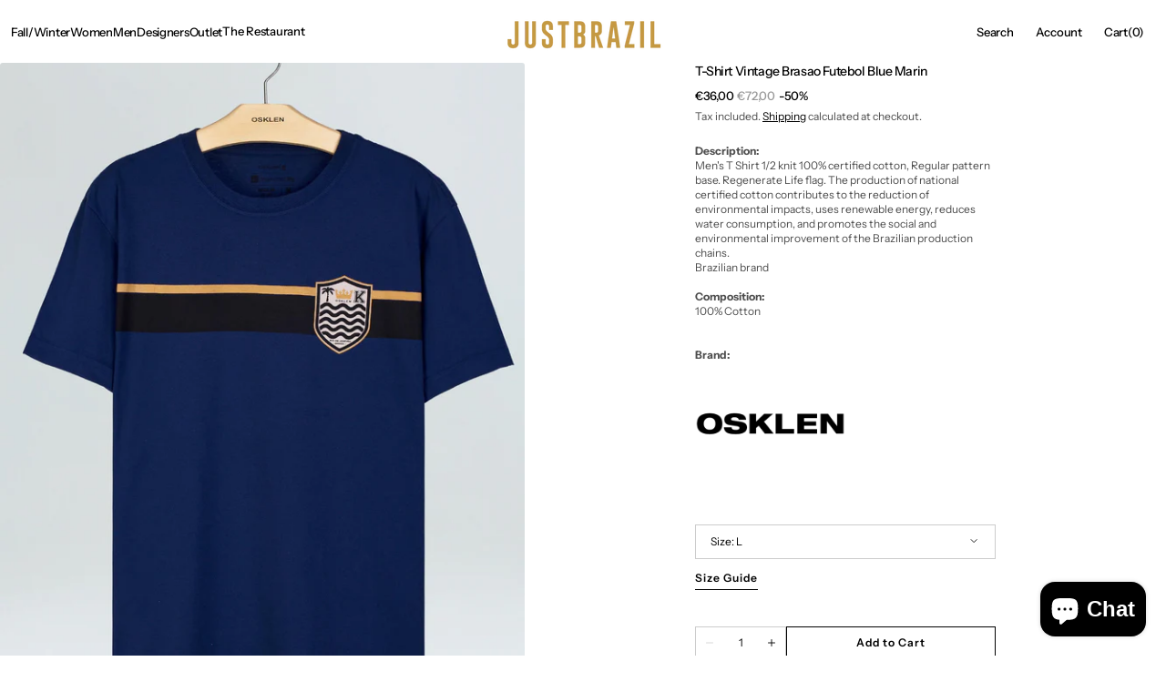

--- FILE ---
content_type: text/html; charset=utf-8
request_url: https://www.justbrazilstore.gr/products/t-shirt-vintage-brasao-futebol-blue-marin
body_size: 52946
content:
<!doctype html>
<html class="no-js" lang="en" data-scheme="light">
  <head>
    <meta charset="utf-8">
    <meta http-equiv="X-UA-Compatible" content="IE=edge">
    <meta name="viewport" content="width=device-width,initial-scale=1">
    <meta name="theme-color" content="">
    <link rel="canonical" href="https://www.justbrazilstore.gr/products/t-shirt-vintage-brasao-futebol-blue-marin">
    <link rel="preconnect" href="https://cdn.shopify.com" crossorigin><link rel="icon" type="image/png" href="//www.justbrazilstore.gr/cdn/shop/files/Untitled-2.png?crop=center&height=32&v=1739986355&width=32"><link rel="preconnect" href="https://fonts.shopifycdn.com" crossorigin><title>T-Shirt Vintage Brasao Futebol Blue Marin</title>

    
      <meta name="description" content="Description:Men&#39;s T Shirt 1/2 knit 100% certified cotton, Regular pattern base. Regenerate Life flag. The production of national certified cotton contributes to the reduction of environmental impacts, uses renewable energy, reduces water consumption, and promotes the social and environmental improvement of the Brazilia">
    

    

<meta property="og:site_name" content="JUSTBRAZIL">
<meta property="og:url" content="https://www.justbrazilstore.gr/products/t-shirt-vintage-brasao-futebol-blue-marin">
<meta property="og:title" content="T-Shirt Vintage Brasao Futebol Blue Marin">
<meta property="og:type" content="product">
<meta property="og:description" content="Description:Men&#39;s T Shirt 1/2 knit 100% certified cotton, Regular pattern base. Regenerate Life flag. The production of national certified cotton contributes to the reduction of environmental impacts, uses renewable energy, reduces water consumption, and promotes the social and environmental improvement of the Brazilia"><meta property="og:image" content="http://www.justbrazilstore.gr/cdn/shop/products/download_3_f1221010-fb01-42ea-8a43-ca780c269930.jpg?v=1681976388">
  <meta property="og:image:secure_url" content="https://www.justbrazilstore.gr/cdn/shop/products/download_3_f1221010-fb01-42ea-8a43-ca780c269930.jpg?v=1681976388">
  <meta property="og:image:width" content="1932">
  <meta property="og:image:height" content="2728"><meta property="og:price:amount" content="36,00">
  <meta property="og:price:currency" content="EUR"><meta name="twitter:card" content="summary_large_image">
<meta name="twitter:title" content="T-Shirt Vintage Brasao Futebol Blue Marin">
<meta name="twitter:description" content="Description:Men&#39;s T Shirt 1/2 knit 100% certified cotton, Regular pattern base. Regenerate Life flag. The production of national certified cotton contributes to the reduction of environmental impacts, uses renewable energy, reduces water consumption, and promotes the social and environmental improvement of the Brazilia">


    <script src="//www.justbrazilstore.gr/cdn/shop/t/14/assets/constants.js?v=37383056447335370521746824028" defer="defer"></script>
    <script src="//www.justbrazilstore.gr/cdn/shop/t/14/assets/pubsub.js?v=34180055027472970951746824028" defer="defer"></script>
    <script src="//www.justbrazilstore.gr/cdn/shop/t/14/assets/global.js?v=102610181865979118391746824028" defer="defer"></script><script src="//www.justbrazilstore.gr/cdn/shop/t/14/assets/quick-add.js?v=146548005023498117021746824028" defer="defer"></script>
      <script src="//www.justbrazilstore.gr/cdn/shop/t/14/assets/product-form.js?v=149469441993518066821746824028" defer="defer"></script>
    

    <script>window.performance && window.performance.mark && window.performance.mark('shopify.content_for_header.start');</script><meta name="google-site-verification" content="uJ9pQLaAnjJufIMunn4NF7DhW0T_mH-0AtwSy0b3a1s">
<meta name="facebook-domain-verification" content="92yof3u2bnkay67dg8po1e6pd4wc8j">
<meta id="shopify-digital-wallet" name="shopify-digital-wallet" content="/6690275413/digital_wallets/dialog">
<meta name="shopify-checkout-api-token" content="5424c64eb81341a6320201bd152aef5c">
<meta id="in-context-paypal-metadata" data-shop-id="6690275413" data-venmo-supported="false" data-environment="production" data-locale="en_US" data-paypal-v4="true" data-currency="EUR">
<link rel="alternate" type="application/json+oembed" href="https://www.justbrazilstore.gr/products/t-shirt-vintage-brasao-futebol-blue-marin.oembed">
<script async="async" src="/checkouts/internal/preloads.js?locale=en-GR"></script>
<script id="shopify-features" type="application/json">{"accessToken":"5424c64eb81341a6320201bd152aef5c","betas":["rich-media-storefront-analytics"],"domain":"www.justbrazilstore.gr","predictiveSearch":true,"shopId":6690275413,"locale":"en"}</script>
<script>var Shopify = Shopify || {};
Shopify.shop = "just-brazil.myshopify.com";
Shopify.locale = "en";
Shopify.currency = {"active":"EUR","rate":"1.0"};
Shopify.country = "GR";
Shopify.theme = {"name":"Updated copy of Madrid","id":180590281048,"schema_name":"Madrid","schema_version":"1.2.0","theme_store_id":2870,"role":"main"};
Shopify.theme.handle = "null";
Shopify.theme.style = {"id":null,"handle":null};
Shopify.cdnHost = "www.justbrazilstore.gr/cdn";
Shopify.routes = Shopify.routes || {};
Shopify.routes.root = "/";</script>
<script type="module">!function(o){(o.Shopify=o.Shopify||{}).modules=!0}(window);</script>
<script>!function(o){function n(){var o=[];function n(){o.push(Array.prototype.slice.apply(arguments))}return n.q=o,n}var t=o.Shopify=o.Shopify||{};t.loadFeatures=n(),t.autoloadFeatures=n()}(window);</script>
<script id="shop-js-analytics" type="application/json">{"pageType":"product"}</script>
<script defer="defer" async type="module" src="//www.justbrazilstore.gr/cdn/shopifycloud/shop-js/modules/v2/client.init-shop-cart-sync_WVOgQShq.en.esm.js"></script>
<script defer="defer" async type="module" src="//www.justbrazilstore.gr/cdn/shopifycloud/shop-js/modules/v2/chunk.common_C_13GLB1.esm.js"></script>
<script defer="defer" async type="module" src="//www.justbrazilstore.gr/cdn/shopifycloud/shop-js/modules/v2/chunk.modal_CLfMGd0m.esm.js"></script>
<script type="module">
  await import("//www.justbrazilstore.gr/cdn/shopifycloud/shop-js/modules/v2/client.init-shop-cart-sync_WVOgQShq.en.esm.js");
await import("//www.justbrazilstore.gr/cdn/shopifycloud/shop-js/modules/v2/chunk.common_C_13GLB1.esm.js");
await import("//www.justbrazilstore.gr/cdn/shopifycloud/shop-js/modules/v2/chunk.modal_CLfMGd0m.esm.js");

  window.Shopify.SignInWithShop?.initShopCartSync?.({"fedCMEnabled":true,"windoidEnabled":true});

</script>
<script>(function() {
  var isLoaded = false;
  function asyncLoad() {
    if (isLoaded) return;
    isLoaded = true;
    var urls = ["https:\/\/cdn.recovermycart.com\/scripts\/keepcart\/CartJS.min.js?shop=just-brazil.myshopify.com\u0026shop=just-brazil.myshopify.com","https:\/\/gdprcdn.b-cdn.net\/js\/gdpr_cookie_consent.min.js?shop=just-brazil.myshopify.com","\/\/cdn.shopify.com\/proxy\/3c76293faa2656b5f95bae068eca92d8197f1fd25c23fbeedad32f676f396210\/shopify-script-tags.s3.eu-west-1.amazonaws.com\/smartseo\/instantpage.js?shop=just-brazil.myshopify.com\u0026sp-cache-control=cHVibGljLCBtYXgtYWdlPTkwMA"];
    for (var i = 0; i < urls.length; i++) {
      var s = document.createElement('script');
      s.type = 'text/javascript';
      s.async = true;
      s.src = urls[i];
      var x = document.getElementsByTagName('script')[0];
      x.parentNode.insertBefore(s, x);
    }
  };
  if(window.attachEvent) {
    window.attachEvent('onload', asyncLoad);
  } else {
    window.addEventListener('load', asyncLoad, false);
  }
})();</script>
<script id="__st">var __st={"a":6690275413,"offset":7200,"reqid":"1579fc90-63fe-49d4-b325-8ad1c9fa21f9-1769639744","pageurl":"www.justbrazilstore.gr\/products\/t-shirt-vintage-brasao-futebol-blue-marin","u":"97d5c3caabe8","p":"product","rtyp":"product","rid":7986501255423};</script>
<script>window.ShopifyPaypalV4VisibilityTracking = true;</script>
<script id="captcha-bootstrap">!function(){'use strict';const t='contact',e='account',n='new_comment',o=[[t,t],['blogs',n],['comments',n],[t,'customer']],c=[[e,'customer_login'],[e,'guest_login'],[e,'recover_customer_password'],[e,'create_customer']],r=t=>t.map((([t,e])=>`form[action*='/${t}']:not([data-nocaptcha='true']) input[name='form_type'][value='${e}']`)).join(','),a=t=>()=>t?[...document.querySelectorAll(t)].map((t=>t.form)):[];function s(){const t=[...o],e=r(t);return a(e)}const i='password',u='form_key',d=['recaptcha-v3-token','g-recaptcha-response','h-captcha-response',i],f=()=>{try{return window.sessionStorage}catch{return}},m='__shopify_v',_=t=>t.elements[u];function p(t,e,n=!1){try{const o=window.sessionStorage,c=JSON.parse(o.getItem(e)),{data:r}=function(t){const{data:e,action:n}=t;return t[m]||n?{data:e,action:n}:{data:t,action:n}}(c);for(const[e,n]of Object.entries(r))t.elements[e]&&(t.elements[e].value=n);n&&o.removeItem(e)}catch(o){console.error('form repopulation failed',{error:o})}}const l='form_type',E='cptcha';function T(t){t.dataset[E]=!0}const w=window,h=w.document,L='Shopify',v='ce_forms',y='captcha';let A=!1;((t,e)=>{const n=(g='f06e6c50-85a8-45c8-87d0-21a2b65856fe',I='https://cdn.shopify.com/shopifycloud/storefront-forms-hcaptcha/ce_storefront_forms_captcha_hcaptcha.v1.5.2.iife.js',D={infoText:'Protected by hCaptcha',privacyText:'Privacy',termsText:'Terms'},(t,e,n)=>{const o=w[L][v],c=o.bindForm;if(c)return c(t,g,e,D).then(n);var r;o.q.push([[t,g,e,D],n]),r=I,A||(h.body.append(Object.assign(h.createElement('script'),{id:'captcha-provider',async:!0,src:r})),A=!0)});var g,I,D;w[L]=w[L]||{},w[L][v]=w[L][v]||{},w[L][v].q=[],w[L][y]=w[L][y]||{},w[L][y].protect=function(t,e){n(t,void 0,e),T(t)},Object.freeze(w[L][y]),function(t,e,n,w,h,L){const[v,y,A,g]=function(t,e,n){const i=e?o:[],u=t?c:[],d=[...i,...u],f=r(d),m=r(i),_=r(d.filter((([t,e])=>n.includes(e))));return[a(f),a(m),a(_),s()]}(w,h,L),I=t=>{const e=t.target;return e instanceof HTMLFormElement?e:e&&e.form},D=t=>v().includes(t);t.addEventListener('submit',(t=>{const e=I(t);if(!e)return;const n=D(e)&&!e.dataset.hcaptchaBound&&!e.dataset.recaptchaBound,o=_(e),c=g().includes(e)&&(!o||!o.value);(n||c)&&t.preventDefault(),c&&!n&&(function(t){try{if(!f())return;!function(t){const e=f();if(!e)return;const n=_(t);if(!n)return;const o=n.value;o&&e.removeItem(o)}(t);const e=Array.from(Array(32),(()=>Math.random().toString(36)[2])).join('');!function(t,e){_(t)||t.append(Object.assign(document.createElement('input'),{type:'hidden',name:u})),t.elements[u].value=e}(t,e),function(t,e){const n=f();if(!n)return;const o=[...t.querySelectorAll(`input[type='${i}']`)].map((({name:t})=>t)),c=[...d,...o],r={};for(const[a,s]of new FormData(t).entries())c.includes(a)||(r[a]=s);n.setItem(e,JSON.stringify({[m]:1,action:t.action,data:r}))}(t,e)}catch(e){console.error('failed to persist form',e)}}(e),e.submit())}));const S=(t,e)=>{t&&!t.dataset[E]&&(n(t,e.some((e=>e===t))),T(t))};for(const o of['focusin','change'])t.addEventListener(o,(t=>{const e=I(t);D(e)&&S(e,y())}));const B=e.get('form_key'),M=e.get(l),P=B&&M;t.addEventListener('DOMContentLoaded',(()=>{const t=y();if(P)for(const e of t)e.elements[l].value===M&&p(e,B);[...new Set([...A(),...v().filter((t=>'true'===t.dataset.shopifyCaptcha))])].forEach((e=>S(e,t)))}))}(h,new URLSearchParams(w.location.search),n,t,e,['guest_login'])})(!0,!0)}();</script>
<script integrity="sha256-4kQ18oKyAcykRKYeNunJcIwy7WH5gtpwJnB7kiuLZ1E=" data-source-attribution="shopify.loadfeatures" defer="defer" src="//www.justbrazilstore.gr/cdn/shopifycloud/storefront/assets/storefront/load_feature-a0a9edcb.js" crossorigin="anonymous"></script>
<script data-source-attribution="shopify.dynamic_checkout.dynamic.init">var Shopify=Shopify||{};Shopify.PaymentButton=Shopify.PaymentButton||{isStorefrontPortableWallets:!0,init:function(){window.Shopify.PaymentButton.init=function(){};var t=document.createElement("script");t.src="https://www.justbrazilstore.gr/cdn/shopifycloud/portable-wallets/latest/portable-wallets.en.js",t.type="module",document.head.appendChild(t)}};
</script>
<script data-source-attribution="shopify.dynamic_checkout.buyer_consent">
  function portableWalletsHideBuyerConsent(e){var t=document.getElementById("shopify-buyer-consent"),n=document.getElementById("shopify-subscription-policy-button");t&&n&&(t.classList.add("hidden"),t.setAttribute("aria-hidden","true"),n.removeEventListener("click",e))}function portableWalletsShowBuyerConsent(e){var t=document.getElementById("shopify-buyer-consent"),n=document.getElementById("shopify-subscription-policy-button");t&&n&&(t.classList.remove("hidden"),t.removeAttribute("aria-hidden"),n.addEventListener("click",e))}window.Shopify?.PaymentButton&&(window.Shopify.PaymentButton.hideBuyerConsent=portableWalletsHideBuyerConsent,window.Shopify.PaymentButton.showBuyerConsent=portableWalletsShowBuyerConsent);
</script>
<script>
  function portableWalletsCleanup(e){e&&e.src&&console.error("Failed to load portable wallets script "+e.src);var t=document.querySelectorAll("shopify-accelerated-checkout .shopify-payment-button__skeleton, shopify-accelerated-checkout-cart .wallet-cart-button__skeleton"),e=document.getElementById("shopify-buyer-consent");for(let e=0;e<t.length;e++)t[e].remove();e&&e.remove()}function portableWalletsNotLoadedAsModule(e){e instanceof ErrorEvent&&"string"==typeof e.message&&e.message.includes("import.meta")&&"string"==typeof e.filename&&e.filename.includes("portable-wallets")&&(window.removeEventListener("error",portableWalletsNotLoadedAsModule),window.Shopify.PaymentButton.failedToLoad=e,"loading"===document.readyState?document.addEventListener("DOMContentLoaded",window.Shopify.PaymentButton.init):window.Shopify.PaymentButton.init())}window.addEventListener("error",portableWalletsNotLoadedAsModule);
</script>

<script type="module" src="https://www.justbrazilstore.gr/cdn/shopifycloud/portable-wallets/latest/portable-wallets.en.js" onError="portableWalletsCleanup(this)" crossorigin="anonymous"></script>
<script nomodule>
  document.addEventListener("DOMContentLoaded", portableWalletsCleanup);
</script>

<link id="shopify-accelerated-checkout-styles" rel="stylesheet" media="screen" href="https://www.justbrazilstore.gr/cdn/shopifycloud/portable-wallets/latest/accelerated-checkout-backwards-compat.css" crossorigin="anonymous">
<style id="shopify-accelerated-checkout-cart">
        #shopify-buyer-consent {
  margin-top: 1em;
  display: inline-block;
  width: 100%;
}

#shopify-buyer-consent.hidden {
  display: none;
}

#shopify-subscription-policy-button {
  background: none;
  border: none;
  padding: 0;
  text-decoration: underline;
  font-size: inherit;
  cursor: pointer;
}

#shopify-subscription-policy-button::before {
  box-shadow: none;
}

      </style>
<script id="sections-script" data-sections="main-product,header" defer="defer" src="//www.justbrazilstore.gr/cdn/shop/t/14/compiled_assets/scripts.js?v=35585"></script>
<script>window.performance && window.performance.mark && window.performance.mark('shopify.content_for_header.end');</script>

    <style data-shopify>
          @font-face {
  font-family: "Instrument Sans";
  font-weight: 500;
  font-style: normal;
  font-display: swap;
  src: url("//www.justbrazilstore.gr/cdn/fonts/instrument_sans/instrumentsans_n5.1ce463e1cc056566f977610764d93d4704464858.woff2") format("woff2"),
       url("//www.justbrazilstore.gr/cdn/fonts/instrument_sans/instrumentsans_n5.9079eb7bba230c9d8d8d3a7d101aa9d9f40b6d14.woff") format("woff");
}

          @font-face {
  font-family: "Instrument Sans";
  font-weight: 500;
  font-style: normal;
  font-display: swap;
  src: url("//www.justbrazilstore.gr/cdn/fonts/instrument_sans/instrumentsans_n5.1ce463e1cc056566f977610764d93d4704464858.woff2") format("woff2"),
       url("//www.justbrazilstore.gr/cdn/fonts/instrument_sans/instrumentsans_n5.9079eb7bba230c9d8d8d3a7d101aa9d9f40b6d14.woff") format("woff");
}

          @font-face {
  font-family: "Instrument Sans";
  font-weight: 400;
  font-style: normal;
  font-display: swap;
  src: url("//www.justbrazilstore.gr/cdn/fonts/instrument_sans/instrumentsans_n4.db86542ae5e1596dbdb28c279ae6c2086c4c5bfa.woff2") format("woff2"),
       url("//www.justbrazilstore.gr/cdn/fonts/instrument_sans/instrumentsans_n4.510f1b081e58d08c30978f465518799851ef6d8b.woff") format("woff");
}

          @font-face {
  font-family: "Instrument Sans";
  font-weight: 400;
  font-style: normal;
  font-display: swap;
  src: url("//www.justbrazilstore.gr/cdn/fonts/instrument_sans/instrumentsans_n4.db86542ae5e1596dbdb28c279ae6c2086c4c5bfa.woff2") format("woff2"),
       url("//www.justbrazilstore.gr/cdn/fonts/instrument_sans/instrumentsans_n4.510f1b081e58d08c30978f465518799851ef6d8b.woff") format("woff");
}

          @font-face {
  font-family: "Instrument Sans";
  font-weight: 600;
  font-style: normal;
  font-display: swap;
  src: url("//www.justbrazilstore.gr/cdn/fonts/instrument_sans/instrumentsans_n6.27dc66245013a6f7f317d383a3cc9a0c347fb42d.woff2") format("woff2"),
       url("//www.justbrazilstore.gr/cdn/fonts/instrument_sans/instrumentsans_n6.1a71efbeeb140ec495af80aad612ad55e19e6d0e.woff") format("woff");
}

          @font-face {
  font-family: "Instrument Sans";
  font-weight: 600;
  font-style: normal;
  font-display: swap;
  src: url("//www.justbrazilstore.gr/cdn/fonts/instrument_sans/instrumentsans_n6.27dc66245013a6f7f317d383a3cc9a0c347fb42d.woff2") format("woff2"),
       url("//www.justbrazilstore.gr/cdn/fonts/instrument_sans/instrumentsans_n6.1a71efbeeb140ec495af80aad612ad55e19e6d0e.woff") format("woff");
}

          @font-face {
  font-family: "Instrument Sans";
  font-weight: 500;
  font-style: normal;
  font-display: swap;
  src: url("//www.justbrazilstore.gr/cdn/fonts/instrument_sans/instrumentsans_n5.1ce463e1cc056566f977610764d93d4704464858.woff2") format("woff2"),
       url("//www.justbrazilstore.gr/cdn/fonts/instrument_sans/instrumentsans_n5.9079eb7bba230c9d8d8d3a7d101aa9d9f40b6d14.woff") format("woff");
}

          @font-face {
  font-family: "Instrument Sans";
  font-weight: 500;
  font-style: normal;
  font-display: swap;
  src: url("//www.justbrazilstore.gr/cdn/fonts/instrument_sans/instrumentsans_n5.1ce463e1cc056566f977610764d93d4704464858.woff2") format("woff2"),
       url("//www.justbrazilstore.gr/cdn/fonts/instrument_sans/instrumentsans_n5.9079eb7bba230c9d8d8d3a7d101aa9d9f40b6d14.woff") format("woff");
}

          @font-face {
  font-family: "Instrument Sans";
  font-weight: 500;
  font-style: normal;
  font-display: swap;
  src: url("//www.justbrazilstore.gr/cdn/fonts/instrument_sans/instrumentsans_n5.1ce463e1cc056566f977610764d93d4704464858.woff2") format("woff2"),
       url("//www.justbrazilstore.gr/cdn/fonts/instrument_sans/instrumentsans_n5.9079eb7bba230c9d8d8d3a7d101aa9d9f40b6d14.woff") format("woff");
}

          @font-face {
  font-family: "Instrument Sans";
  font-weight: 400;
  font-style: normal;
  font-display: swap;
  src: url("//www.justbrazilstore.gr/cdn/fonts/instrument_sans/instrumentsans_n4.db86542ae5e1596dbdb28c279ae6c2086c4c5bfa.woff2") format("woff2"),
       url("//www.justbrazilstore.gr/cdn/fonts/instrument_sans/instrumentsans_n4.510f1b081e58d08c30978f465518799851ef6d8b.woff") format("woff");
}

          
          @font-face {
  font-family: "Instrument Sans";
  font-weight: 400;
  font-style: normal;
  font-display: swap;
  src: url("//www.justbrazilstore.gr/cdn/fonts/instrument_sans/instrumentsans_n4.db86542ae5e1596dbdb28c279ae6c2086c4c5bfa.woff2") format("woff2"),
       url("//www.justbrazilstore.gr/cdn/fonts/instrument_sans/instrumentsans_n4.510f1b081e58d08c30978f465518799851ef6d8b.woff") format("woff");
}

          @font-face {
  font-family: "Instrument Sans";
  font-weight: 500;
  font-style: normal;
  font-display: swap;
  src: url("//www.justbrazilstore.gr/cdn/fonts/instrument_sans/instrumentsans_n5.1ce463e1cc056566f977610764d93d4704464858.woff2") format("woff2"),
       url("//www.justbrazilstore.gr/cdn/fonts/instrument_sans/instrumentsans_n5.9079eb7bba230c9d8d8d3a7d101aa9d9f40b6d14.woff") format("woff");
}

          @font-face {
  font-family: "Instrument Sans";
  font-weight: 700;
  font-style: normal;
  font-display: swap;
  src: url("//www.justbrazilstore.gr/cdn/fonts/instrument_sans/instrumentsans_n7.e4ad9032e203f9a0977786c356573ced65a7419a.woff2") format("woff2"),
       url("//www.justbrazilstore.gr/cdn/fonts/instrument_sans/instrumentsans_n7.b9e40f166fb7639074ba34738101a9d2990bb41a.woff") format("woff");
}

          @font-face {
  font-family: "Instrument Sans";
  font-weight: 400;
  font-style: italic;
  font-display: swap;
  src: url("//www.justbrazilstore.gr/cdn/fonts/instrument_sans/instrumentsans_i4.028d3c3cd8d085648c808ceb20cd2fd1eb3560e5.woff2") format("woff2"),
       url("//www.justbrazilstore.gr/cdn/fonts/instrument_sans/instrumentsans_i4.7e90d82df8dee29a99237cd19cc529d2206706a2.woff") format("woff");
}

          @font-face {
  font-family: "Instrument Sans";
  font-weight: 500;
  font-style: italic;
  font-display: swap;
  src: url("//www.justbrazilstore.gr/cdn/fonts/instrument_sans/instrumentsans_i5.d2033775d4997e4dcd0d47ebdd5234b5c14e3f53.woff2") format("woff2"),
       url("//www.justbrazilstore.gr/cdn/fonts/instrument_sans/instrumentsans_i5.8e3cfa86b65acf809ce72bc4f9b58f185ef6b8c7.woff") format("woff");
}

          @font-face {
  font-family: "Instrument Sans";
  font-weight: 700;
  font-style: italic;
  font-display: swap;
  src: url("//www.justbrazilstore.gr/cdn/fonts/instrument_sans/instrumentsans_i7.d6063bb5d8f9cbf96eace9e8801697c54f363c6a.woff2") format("woff2"),
       url("//www.justbrazilstore.gr/cdn/fonts/instrument_sans/instrumentsans_i7.ce33afe63f8198a3ac4261b826b560103542cd36.woff") format("woff");
}


          
        :root,
          	[data-scheme=light] .color-background-1 {
          		--color-background: 255,255,255;
              --color-background-secondary: 245,245,245;
          		
          			--gradient-background: #ffffff;
          		
          		--color-foreground: 0, 0, 0;
          		--color-foreground-secondary: 77, 77, 77;
          		--color-foreground-title: 0, 0, 0;

          		--color-button-text: 249, 249, 249;
          		--color-button-text-hover: 249, 249, 249;
          		--color-button: 0, 0, 0;
          		--color-button-hover: 40, 40, 40;

          		--color-button-secondary: 235, 235, 235;
          		--color-button-secondary-hover: 238, 238, 238;
          		--color-button-secondary-text: 0, 0, 0;
          		--color-button-secondary-text-hover: 0, 0, 0;

          		--color-button-tertiary-text: 0, 0, 0;
          		--color-button-tertiary-text-hover: 255, 255, 255;
          		--color-button-tertiary: 0, 0, 0;
          		--color-button-tertiary-hover: 0, 0, 0;

          		--color-overlay: 0, 0, 0;
          		--color-border-input: 204, 204, 204;
          		--color-border-input-hover: 128, 128, 128;
          		--color-background-input: 255, 255, 255;
          		--color-border: 225, 225, 225;
          	}
          	@media (prefers-color-scheme: light) {
        	:root,
          		[data-scheme=auto] .color-background-1 {
          			--color-background: 255,255,255;
                --color-background-secondaryu: 245,245,245;
          			
          				--gradient-background: #ffffff;
          			
          			--color-foreground: 0, 0, 0;
          			--color-foreground-secondary: 77, 77, 77;
          			--color-foreground-title: 0, 0, 0;

          			--color-button-text: 249, 249, 249;
          			--color-button-text-hover: 249, 249, 249;
          			--color-button: 0, 0, 0;
          			--color-button-hover: 40, 40, 40;

          			--color-button-secondary: 235, 235, 235;
          			--color-button-secondary-hover: 238, 238, 238;
          			--color-button-secondary-text: 0, 0, 0;
          			--color-button-secondary-text-hover: 0, 0, 0;

          			--color-button-tertiary-text: 0, 0, 0;
          			--color-button-tertiary-text-hover: 255, 255, 255;
          			--color-button-tertiary: 0, 0, 0;
          			--color-button-tertiary-hover: 0, 0, 0;

          			--color-overlay: 0, 0, 0;
          			--color-border-input: 204, 204, 204;
          			--color-border-input-hover: 128, 128, 128;
          			--color-background-input: 255, 255, 255;
          			--color-border: 225, 225, 225;
          		}
          	}
          
        
          	[data-scheme=light] .color-background-2 {
          		--color-background: 40,40,40;
              --color-background-secondary: 31,31,31;
          		
          			--gradient-background: #282828;
          		
          		--color-foreground: 255, 255, 255;
          		--color-foreground-secondary: 169, 169, 169;
          		--color-foreground-title: 255, 255, 255;

          		--color-button-text: 0, 0, 0;
          		--color-button-text-hover: 0, 0, 0;
          		--color-button: 255, 255, 255;
          		--color-button-hover: 238, 238, 238;

          		--color-button-secondary: 0, 0, 0;
          		--color-button-secondary-hover: 40, 40, 40;
          		--color-button-secondary-text: 255, 255, 255;
          		--color-button-secondary-text-hover: 255, 255, 255;

          		--color-button-tertiary-text: 255, 255, 255;
          		--color-button-tertiary-text-hover: 0, 0, 0;
          		--color-button-tertiary: 255, 255, 255;
          		--color-button-tertiary-hover: 255, 255, 255;

          		--color-overlay: 0, 0, 0;
          		--color-border-input: 62, 62, 62;
          		--color-border-input-hover: 62, 62, 62;
          		--color-background-input: 53, 53, 53;
          		--color-border: 222, 217, 212;
          	}
          	@media (prefers-color-scheme: light) {
        	
          		[data-scheme=auto] .color-background-2 {
          			--color-background: 40,40,40;
                --color-background-secondaryu: 31,31,31;
          			
          				--gradient-background: #282828;
          			
          			--color-foreground: 255, 255, 255;
          			--color-foreground-secondary: 169, 169, 169;
          			--color-foreground-title: 255, 255, 255;

          			--color-button-text: 0, 0, 0;
          			--color-button-text-hover: 0, 0, 0;
          			--color-button: 255, 255, 255;
          			--color-button-hover: 238, 238, 238;

          			--color-button-secondary: 0, 0, 0;
          			--color-button-secondary-hover: 40, 40, 40;
          			--color-button-secondary-text: 255, 255, 255;
          			--color-button-secondary-text-hover: 255, 255, 255;

          			--color-button-tertiary-text: 255, 255, 255;
          			--color-button-tertiary-text-hover: 0, 0, 0;
          			--color-button-tertiary: 255, 255, 255;
          			--color-button-tertiary-hover: 255, 255, 255;

          			--color-overlay: 0, 0, 0;
          			--color-border-input: 62, 62, 62;
          			--color-border-input-hover: 62, 62, 62;
          			--color-background-input: 53, 53, 53;
          			--color-border: 222, 217, 212;
          		}
          	}
          
        
          	[data-scheme=light] .color-scheme-2cc620ef-e0af-42c7-a7c2-ff3290770d04 {
          		--color-background: 132,14,14;
              --color-background-secondary: 245,245,245;
          		
          			--gradient-background: #840e0e;
          		
          		--color-foreground: 132, 14, 14;
          		--color-foreground-secondary: 132, 14, 14;
          		--color-foreground-title: 132, 14, 14;

          		--color-button-text: 132, 14, 14;
          		--color-button-text-hover: 132, 14, 14;
          		--color-button: 0, 0, 0;
          		--color-button-hover: 40, 40, 40;

          		--color-button-secondary: 235, 235, 235;
          		--color-button-secondary-hover: 238, 238, 238;
          		--color-button-secondary-text: 0, 0, 0;
          		--color-button-secondary-text-hover: 0, 0, 0;

          		--color-button-tertiary-text: 132, 14, 14;
          		--color-button-tertiary-text-hover: 132, 14, 14;
          		--color-button-tertiary: 132, 14, 14;
          		--color-button-tertiary-hover: 0, 0, 0;

          		--color-overlay: 0, 0, 0;
          		--color-border-input: 132, 14, 14;
          		--color-border-input-hover: 132, 14, 14;
          		--color-background-input: 132, 14, 14;
          		--color-border: 132, 14, 14;
          	}
          	@media (prefers-color-scheme: light) {
        	
          		[data-scheme=auto] .color-scheme-2cc620ef-e0af-42c7-a7c2-ff3290770d04 {
          			--color-background: 132,14,14;
                --color-background-secondaryu: 245,245,245;
          			
          				--gradient-background: #840e0e;
          			
          			--color-foreground: 132, 14, 14;
          			--color-foreground-secondary: 132, 14, 14;
          			--color-foreground-title: 132, 14, 14;

          			--color-button-text: 132, 14, 14;
          			--color-button-text-hover: 132, 14, 14;
          			--color-button: 0, 0, 0;
          			--color-button-hover: 40, 40, 40;

          			--color-button-secondary: 235, 235, 235;
          			--color-button-secondary-hover: 238, 238, 238;
          			--color-button-secondary-text: 0, 0, 0;
          			--color-button-secondary-text-hover: 0, 0, 0;

          			--color-button-tertiary-text: 132, 14, 14;
          			--color-button-tertiary-text-hover: 132, 14, 14;
          			--color-button-tertiary: 132, 14, 14;
          			--color-button-tertiary-hover: 0, 0, 0;

          			--color-overlay: 0, 0, 0;
          			--color-border-input: 132, 14, 14;
          			--color-border-input-hover: 132, 14, 14;
          			--color-background-input: 132, 14, 14;
          			--color-border: 132, 14, 14;
          		}
          	}
          
        
          	[data-scheme=light] .color-scheme-563a6a22-cd2f-4b05-aab2-4d176ed3710b {
          		--color-background: 167,22,22;
              --color-background-secondary: 245,245,245;
          		
          			--gradient-background: #a71616;
          		
          		--color-foreground: 0, 0, 0;
          		--color-foreground-secondary: 0, 0, 0;
          		--color-foreground-title: 0, 0, 0;

          		--color-button-text: 255, 255, 255;
          		--color-button-text-hover: 255, 255, 255;
          		--color-button: 0, 0, 0;
          		--color-button-hover: 0, 0, 0;

          		--color-button-secondary: 255, 255, 255;
          		--color-button-secondary-hover: 255, 255, 255;
          		--color-button-secondary-text: 0, 0, 0;
          		--color-button-secondary-text-hover: 0, 0, 0;

          		--color-button-tertiary-text: 0, 0, 0;
          		--color-button-tertiary-text-hover: 255, 255, 255;
          		--color-button-tertiary: 0, 0, 0;
          		--color-button-tertiary-hover: 0, 0, 0;

          		--color-overlay: 0, 0, 0;
          		--color-border-input: 204, 204, 204;
          		--color-border-input-hover: 128, 128, 128;
          		--color-background-input: 255, 255, 255;
          		--color-border: 225, 225, 225;
          	}
          	@media (prefers-color-scheme: light) {
        	
          		[data-scheme=auto] .color-scheme-563a6a22-cd2f-4b05-aab2-4d176ed3710b {
          			--color-background: 167,22,22;
                --color-background-secondaryu: 245,245,245;
          			
          				--gradient-background: #a71616;
          			
          			--color-foreground: 0, 0, 0;
          			--color-foreground-secondary: 0, 0, 0;
          			--color-foreground-title: 0, 0, 0;

          			--color-button-text: 255, 255, 255;
          			--color-button-text-hover: 255, 255, 255;
          			--color-button: 0, 0, 0;
          			--color-button-hover: 0, 0, 0;

          			--color-button-secondary: 255, 255, 255;
          			--color-button-secondary-hover: 255, 255, 255;
          			--color-button-secondary-text: 0, 0, 0;
          			--color-button-secondary-text-hover: 0, 0, 0;

          			--color-button-tertiary-text: 0, 0, 0;
          			--color-button-tertiary-text-hover: 255, 255, 255;
          			--color-button-tertiary: 0, 0, 0;
          			--color-button-tertiary-hover: 0, 0, 0;

          			--color-overlay: 0, 0, 0;
          			--color-border-input: 204, 204, 204;
          			--color-border-input-hover: 128, 128, 128;
          			--color-background-input: 255, 255, 255;
          			--color-border: 225, 225, 225;
          		}
          	}
          
        
          	[data-scheme=light] .color-scheme-a6a685b7-b7e7-4eb5-a4a0-8a012a734633 {
          		--color-background: 217,171,57;
              --color-background-secondary: 217,171,57;
          		
          			--gradient-background: #d9ab39;
          		
          		--color-foreground: 0, 0, 0;
          		--color-foreground-secondary: 77, 77, 77;
          		--color-foreground-title: 0, 0, 0;

          		--color-button-text: 249, 249, 249;
          		--color-button-text-hover: 249, 249, 249;
          		--color-button: 0, 0, 0;
          		--color-button-hover: 40, 40, 40;

          		--color-button-secondary: 235, 235, 235;
          		--color-button-secondary-hover: 238, 238, 238;
          		--color-button-secondary-text: 0, 0, 0;
          		--color-button-secondary-text-hover: 0, 0, 0;

          		--color-button-tertiary-text: 0, 0, 0;
          		--color-button-tertiary-text-hover: 255, 255, 255;
          		--color-button-tertiary: 0, 0, 0;
          		--color-button-tertiary-hover: 0, 0, 0;

          		--color-overlay: 0, 0, 0;
          		--color-border-input: 204, 204, 204;
          		--color-border-input-hover: 128, 128, 128;
          		--color-background-input: 255, 255, 255;
          		--color-border: 225, 225, 225;
          	}
          	@media (prefers-color-scheme: light) {
        	
          		[data-scheme=auto] .color-scheme-a6a685b7-b7e7-4eb5-a4a0-8a012a734633 {
          			--color-background: 217,171,57;
                --color-background-secondaryu: 217,171,57;
          			
          				--gradient-background: #d9ab39;
          			
          			--color-foreground: 0, 0, 0;
          			--color-foreground-secondary: 77, 77, 77;
          			--color-foreground-title: 0, 0, 0;

          			--color-button-text: 249, 249, 249;
          			--color-button-text-hover: 249, 249, 249;
          			--color-button: 0, 0, 0;
          			--color-button-hover: 40, 40, 40;

          			--color-button-secondary: 235, 235, 235;
          			--color-button-secondary-hover: 238, 238, 238;
          			--color-button-secondary-text: 0, 0, 0;
          			--color-button-secondary-text-hover: 0, 0, 0;

          			--color-button-tertiary-text: 0, 0, 0;
          			--color-button-tertiary-text-hover: 255, 255, 255;
          			--color-button-tertiary: 0, 0, 0;
          			--color-button-tertiary-hover: 0, 0, 0;

          			--color-overlay: 0, 0, 0;
          			--color-border-input: 204, 204, 204;
          			--color-border-input-hover: 128, 128, 128;
          			--color-background-input: 255, 255, 255;
          			--color-border: 225, 225, 225;
          		}
          	}
          

          body, .color-background-1, .color-background-2, .color-scheme-2cc620ef-e0af-42c7-a7c2-ff3290770d04, .color-scheme-563a6a22-cd2f-4b05-aab2-4d176ed3710b, .color-scheme-a6a685b7-b7e7-4eb5-a4a0-8a012a734633 {
          color: rgba(var(--color-foreground));
          /*background-color: rgb(var(--color-background));*/
          background: rgb(var(--color-background));
	        background: var(--gradient-background);
          background-attachment: fixed;
          }

          :root {
          	--announcement-height: 0px;
          	--header-height: 0px;
          	--breadcrumbs-height: 0px;

          	--spaced-section: 5rem;
						
						--border-radius-media: 3px;

          	--font-body-family: "Instrument Sans", sans-serif;
          	--font-body-style: normal;
          	--font-body-weight: 400;

          	--font-body-scale: 1.4;
          	--font-body-second-scale: 1.2;
          	--font-body-line-height: 1.5;

          	--font-heading-family: "Instrument Sans", sans-serif;
          	--font-heading-style: normal;
          	--font-heading-weight: 500;
          	--font-heading-letter-spacing: -0.3em;
          	--font-heading-line-height: 1.3;

          	--font-subtitle-family: "Instrument Sans", sans-serif;
          	--font-subtitle-style: normal;
          	--font-subtitle-weight: 600;
          	--font-subtitle-text-transform: uppercase;
          	--font-subtitle-scale: 1.0;

          	--font-heading-h1-scale: 1.1;
          	--font-heading-h2-scale: 1.0;
          	--font-heading-h3-scale: 1.0;

          	--font-heading-card-family: "Instrument Sans", sans-serif;
          	--font-heading-card-style: normal;
          	--font-heading-card-weight: 500;
          	--font-text-card-family: "Instrument Sans", sans-serif;
          	--font-text-card-style: normal;
          	--font-text-card-weight: 400;
          	--font-heading-card-letter-spacing: -0.2em;


          	--font-heading-card-scale: 1.09;
          	--font-text-card-scale: 1.2;

          	--font-button-family: "Instrument Sans", sans-serif;
          	--font-button-style: normal;
          	--font-button-weight: 600;
          	--font-button-text-transform: none;
          	--font-button-scale: 1.34;

          	--font-button-family: "Instrument Sans", sans-serif;
          	--font-button-style: normal;
          	--font-button-weight: 600;
          	--font-button-text-transform: none;
          	--font-button-letter-spacing: 0.8em;
          	--font-subtitle-letter-spacing: 0.8em;;

          	--font-header-menu-family: "Instrument Sans", sans-serif;
          	--font-header-menu-style: normal;
          	--font-header-menu-weight: 500;
          	--font-header-menu-scale: 1.45;
          	--font-header-menu-letter-spacing: -0.2em;
          	--font-header-menu-text-transform: none;

          	--font-footer-menu-family: "Instrument Sans", sans-serif;
          	--font-footer-menu-style: normal;
          	--font-footer-menu-weight: 500;
            --font-footer-menu-scale: 1.45;
            --font-footer-menu-letter-spacing: -0.2em;
          	--font-footer-menu-text-transform: none;

          	--font-popups-heading-family: "Instrument Sans", sans-serif;
            --font-popups-heading-style: normal;
            --font-popups-heading-weight: 500;
            --font-popups-text-family: "Instrument Sans", sans-serif;
            --font-popups-text-style: normal;
            --font-popups-text-weight: 400;
            --font-popup-heading-scale: 1.23;
            --font-popup-desc-scale: 1.0;
            --font-popup-text-scale: 1.07;
            --font-notification-heading-scale: 1.0;
            --font-notification-text-scale: 1.0;

          	--border-radius-button: 0px;
          	--payment-terms-background-color: ;
          	--color-card-price-new: 0, 0, 0;
          	--color-card-price-old: 153, 153, 153;
            --color-badge-sale-background: 255, 255, 255;
		      	--color-badge-sale-text: 167, 22, 22;
            --color-badge-soldout-background: 167, 22, 22;
            --color-badge-soldout-text: 167, 22, 22;
            --color-badge-custom-background: 255, 255, 255;
            --color-badge-custom-text: 0, 0, 0;
            --color-product-card-slider-control: 0, 0, 0;
          }

          @media screen and (min-width: 990px) {
          	:root {
          		--spaced-section: 16rem;
          	}
          }

          *,
          *::before,
          *::after {
            box-sizing: inherit;
          }

          html {
            box-sizing: border-box;
            font-size: 10px;
            height: 100%;
          }

          body {
            position: relative;
            display: grid;
            grid-template-rows: auto auto 1fr auto;
            grid-template-columns: 100%;
            min-height: 100%;
            margin: 0;
            font-size: calc(var(--font-body-scale) * 1rem);
            line-height: var(--font-body-line-height);
            font-family: var(--font-body-family);
            font-style: var(--font-body-style);
            font-weight: var(--font-body-weight);
            overflow-x: hidden;
          }
          
    </style>
    <style data-shopify>
  
  [data-scheme=dark] .color-background-1 {
  	--color-background: 31, 31, 31;
  	--color-overlay: 0, 0, 0;
  	--gradient-background: rgb(31, 31, 31);
  	--color-foreground: 255, 255, 255;
  	--color-foreground-secondary: 169, 169, 169;
  	--color-foreground-title: 255, 255, 255;
  	--color-border-input: 53, 53, 53;
  	--color-border-input-hover: 80, 80, 80;
  	--color-background-input: 31, 31, 31;
  	--color-border: 90, 90, 90;
  	--color-announcement-bar: 0, 0, 0;
  	--color-announcement-bar-background-1: 0, 0, 0;
  	--color-link: 255, 255, 255;
  	--alpha-link: 0.5;
  	--color-button: 53, 53, 53;
  	--color-button-hover: 0, 0, 0;
  	--color-button-text: 255, 255, 255;
  	--color-button-text-hover: 255, 255, 255;
  	--color-button-secondary: 53, 53, 53;
  	--color-button-secondary-hover: 0, 0, 0;
  	--color-button-secondary-text: 255, 255, 255;
  	--color-button-secondary-text-hover: 255, 255, 255;
  	--color-button-tertiary: 255, 255, 255;
  	--color-button-tertiary-hover: 255, 255, 255;
  	--color-button-tertiary-text: 255, 255, 255;
  	--color-button-tertiary-text-hover: 0, 0, 0;
  	--alpha-button-background: 1;
  	--alpha-button-border: 1;
  	--color-social: 255, 255, 255;
  	--color-placeholder-input: 255, 255, 255;
  	--color-card-price-new: 255, 255, 255;
  	--color-card-price-old: 169, 169, 169;
  	--color-error-background: 0, 0, 0;
  	--color-title-text: 255, 255, 255;

		.product-popup-modal__content, 
		.drawer__inner, 
		.drawer .cart-item .quantity,
		#search-modal .search__content,
		#search-modal .search__input,
		#account-modal .account__content,
		.burger-menu__wrapper,
		.burger-menu__header,
		.burger-menu__submenu-inner,
		.banner-popup-modal__content,
		.quick-add-modal__content,
		.quick-add-modal .product__outer,
		.product__badge .badge
		{
			background: #2a2a2a;
		}

		.product-form__controls-group label.variant-swatch:hover,
		.product-form__controls-group input:checked:not(.disabled)+label.variant-swatch{
			border-color: #626262;
		}
  }
  @media (prefers-color-scheme: dark) {
  	[data-scheme=auto] .color-background-1 {
  		--color-background: 31, 31, 31;
  		--gradient-background: rgb(31, 31, 31);
  		--color-overlay: 0, 0, 0;
  		--color-foreground: 255, 255, 255;
  		--color-foreground-secondary: 169, 169, 169;
  		--color-foreground-title: 255, 255, 255;
  		--color-border-input: 53, 53, 53;
  		--color-border-input-hover: 10, 10, 10;
  		--color-background-input: 31, 31, 31;
  		--color-border: 90, 90, 90;
  		--color-announcement-bar: 0, 0, 0;
  		--color-announcement-bar-background-1: 0, 0, 0;
  		--color-link: 255, 255, 255;
  		--alpha-link: 0.5;
  		--color-button: 53, 53, 53;
  		--color-button-hover: 0, 0, 0;
  		--color-button-text: 255, 255, 255;
  		--color-button-text-hover: 255, 255, 255;
  		--color-button-secondary: 53, 53, 53;
  		--color-button-secondary-hover: 0, 0, 0;
  		--color-button-secondary-text: 255, 255, 255;
  		--color-button-secondary-text-hover: 255, 255, 255;
  		--color-button-tertiary: 255, 255, 255;
  		--color-button-tertiary-hover: 255, 255, 255;
  		--color-button-tertiary-text: 255, 255, 255;
  		--color-button-tertiary-text-hover: 0, 0, 0;
  		--alpha-button-background: 1;
  		--alpha-button-border: 1;
  		--color-social: 255, 255, 255;
  		--color-placeholder-input: 255, 255, 255;
  		--color-card-price-new: 255, 255, 255;
  		--color-card-price-old: 169, 169, 169;
  		--color-error-background: 0, 0, 0;
  		--color-title-text: 255, 255, 255;

			.product-popup-modal__content, 
			.drawer__inner, 
			.drawer .cart-item .quantity,
			#search-modal .search__content,
			#search-modal .search__input,
			#account-modal .account__content,
			.burger-menu__wrapper,
			.burger-menu__header,
			.burger-menu__submenu-inner,
			.banner-popup-modal__content,
			.quick-add-modal__content,
			.quick-add-modal .product__outer,
			.product__badge .badge
			{
				background: #2a2a2a;
			}

			.product-form__controls-group label.variant-swatch:hover,
			.product-form__controls-group input:checked:not(.disabled)+label.variant-swatch{
				border-color: #626262;
			}
  	}
  }
  
  [data-scheme=dark] .color-background-2 {
  	--color-background: 31, 31, 31;
  	--color-overlay: 0, 0, 0;
  	--gradient-background: rgb(31, 31, 31);
  	--color-foreground: 255, 255, 255;
  	--color-foreground-secondary: 169, 169, 169;
  	--color-foreground-title: 255, 255, 255;
  	--color-border-input: 53, 53, 53;
  	--color-border-input-hover: 80, 80, 80;
  	--color-background-input: 31, 31, 31;
  	--color-border: 90, 90, 90;
  	--color-announcement-bar: 0, 0, 0;
  	--color-announcement-bar-background-1: 0, 0, 0;
  	--color-link: 255, 255, 255;
  	--alpha-link: 0.5;
  	--color-button: 53, 53, 53;
  	--color-button-hover: 0, 0, 0;
  	--color-button-text: 255, 255, 255;
  	--color-button-text-hover: 255, 255, 255;
  	--color-button-secondary: 53, 53, 53;
  	--color-button-secondary-hover: 0, 0, 0;
  	--color-button-secondary-text: 255, 255, 255;
  	--color-button-secondary-text-hover: 255, 255, 255;
  	--color-button-tertiary: 255, 255, 255;
  	--color-button-tertiary-hover: 255, 255, 255;
  	--color-button-tertiary-text: 255, 255, 255;
  	--color-button-tertiary-text-hover: 0, 0, 0;
  	--alpha-button-background: 1;
  	--alpha-button-border: 1;
  	--color-social: 255, 255, 255;
  	--color-placeholder-input: 255, 255, 255;
  	--color-card-price-new: 255, 255, 255;
  	--color-card-price-old: 169, 169, 169;
  	--color-error-background: 0, 0, 0;
  	--color-title-text: 255, 255, 255;

		.product-popup-modal__content, 
		.drawer__inner, 
		.drawer .cart-item .quantity,
		#search-modal .search__content,
		#search-modal .search__input,
		#account-modal .account__content,
		.burger-menu__wrapper,
		.burger-menu__header,
		.burger-menu__submenu-inner,
		.banner-popup-modal__content,
		.quick-add-modal__content,
		.quick-add-modal .product__outer,
		.product__badge .badge
		{
			background: #2a2a2a;
		}

		.product-form__controls-group label.variant-swatch:hover,
		.product-form__controls-group input:checked:not(.disabled)+label.variant-swatch{
			border-color: #626262;
		}
  }
  @media (prefers-color-scheme: dark) {
  	[data-scheme=auto] .color-background-2 {
  		--color-background: 31, 31, 31;
  		--gradient-background: rgb(31, 31, 31);
  		--color-overlay: 0, 0, 0;
  		--color-foreground: 255, 255, 255;
  		--color-foreground-secondary: 169, 169, 169;
  		--color-foreground-title: 255, 255, 255;
  		--color-border-input: 53, 53, 53;
  		--color-border-input-hover: 10, 10, 10;
  		--color-background-input: 31, 31, 31;
  		--color-border: 90, 90, 90;
  		--color-announcement-bar: 0, 0, 0;
  		--color-announcement-bar-background-1: 0, 0, 0;
  		--color-link: 255, 255, 255;
  		--alpha-link: 0.5;
  		--color-button: 53, 53, 53;
  		--color-button-hover: 0, 0, 0;
  		--color-button-text: 255, 255, 255;
  		--color-button-text-hover: 255, 255, 255;
  		--color-button-secondary: 53, 53, 53;
  		--color-button-secondary-hover: 0, 0, 0;
  		--color-button-secondary-text: 255, 255, 255;
  		--color-button-secondary-text-hover: 255, 255, 255;
  		--color-button-tertiary: 255, 255, 255;
  		--color-button-tertiary-hover: 255, 255, 255;
  		--color-button-tertiary-text: 255, 255, 255;
  		--color-button-tertiary-text-hover: 0, 0, 0;
  		--alpha-button-background: 1;
  		--alpha-button-border: 1;
  		--color-social: 255, 255, 255;
  		--color-placeholder-input: 255, 255, 255;
  		--color-card-price-new: 255, 255, 255;
  		--color-card-price-old: 169, 169, 169;
  		--color-error-background: 0, 0, 0;
  		--color-title-text: 255, 255, 255;

			.product-popup-modal__content, 
			.drawer__inner, 
			.drawer .cart-item .quantity,
			#search-modal .search__content,
			#search-modal .search__input,
			#account-modal .account__content,
			.burger-menu__wrapper,
			.burger-menu__header,
			.burger-menu__submenu-inner,
			.banner-popup-modal__content,
			.quick-add-modal__content,
			.quick-add-modal .product__outer,
			.product__badge .badge
			{
				background: #2a2a2a;
			}

			.product-form__controls-group label.variant-swatch:hover,
			.product-form__controls-group input:checked:not(.disabled)+label.variant-swatch{
				border-color: #626262;
			}
  	}
  }
  
  [data-scheme=dark] .color-scheme-2cc620ef-e0af-42c7-a7c2-ff3290770d04 {
  	--color-background: 31, 31, 31;
  	--color-overlay: 0, 0, 0;
  	--gradient-background: rgb(31, 31, 31);
  	--color-foreground: 255, 255, 255;
  	--color-foreground-secondary: 169, 169, 169;
  	--color-foreground-title: 255, 255, 255;
  	--color-border-input: 53, 53, 53;
  	--color-border-input-hover: 80, 80, 80;
  	--color-background-input: 31, 31, 31;
  	--color-border: 90, 90, 90;
  	--color-announcement-bar: 0, 0, 0;
  	--color-announcement-bar-background-1: 0, 0, 0;
  	--color-link: 255, 255, 255;
  	--alpha-link: 0.5;
  	--color-button: 53, 53, 53;
  	--color-button-hover: 0, 0, 0;
  	--color-button-text: 255, 255, 255;
  	--color-button-text-hover: 255, 255, 255;
  	--color-button-secondary: 53, 53, 53;
  	--color-button-secondary-hover: 0, 0, 0;
  	--color-button-secondary-text: 255, 255, 255;
  	--color-button-secondary-text-hover: 255, 255, 255;
  	--color-button-tertiary: 255, 255, 255;
  	--color-button-tertiary-hover: 255, 255, 255;
  	--color-button-tertiary-text: 255, 255, 255;
  	--color-button-tertiary-text-hover: 0, 0, 0;
  	--alpha-button-background: 1;
  	--alpha-button-border: 1;
  	--color-social: 255, 255, 255;
  	--color-placeholder-input: 255, 255, 255;
  	--color-card-price-new: 255, 255, 255;
  	--color-card-price-old: 169, 169, 169;
  	--color-error-background: 0, 0, 0;
  	--color-title-text: 255, 255, 255;

		.product-popup-modal__content, 
		.drawer__inner, 
		.drawer .cart-item .quantity,
		#search-modal .search__content,
		#search-modal .search__input,
		#account-modal .account__content,
		.burger-menu__wrapper,
		.burger-menu__header,
		.burger-menu__submenu-inner,
		.banner-popup-modal__content,
		.quick-add-modal__content,
		.quick-add-modal .product__outer,
		.product__badge .badge
		{
			background: #2a2a2a;
		}

		.product-form__controls-group label.variant-swatch:hover,
		.product-form__controls-group input:checked:not(.disabled)+label.variant-swatch{
			border-color: #626262;
		}
  }
  @media (prefers-color-scheme: dark) {
  	[data-scheme=auto] .color-scheme-2cc620ef-e0af-42c7-a7c2-ff3290770d04 {
  		--color-background: 31, 31, 31;
  		--gradient-background: rgb(31, 31, 31);
  		--color-overlay: 0, 0, 0;
  		--color-foreground: 255, 255, 255;
  		--color-foreground-secondary: 169, 169, 169;
  		--color-foreground-title: 255, 255, 255;
  		--color-border-input: 53, 53, 53;
  		--color-border-input-hover: 10, 10, 10;
  		--color-background-input: 31, 31, 31;
  		--color-border: 90, 90, 90;
  		--color-announcement-bar: 0, 0, 0;
  		--color-announcement-bar-background-1: 0, 0, 0;
  		--color-link: 255, 255, 255;
  		--alpha-link: 0.5;
  		--color-button: 53, 53, 53;
  		--color-button-hover: 0, 0, 0;
  		--color-button-text: 255, 255, 255;
  		--color-button-text-hover: 255, 255, 255;
  		--color-button-secondary: 53, 53, 53;
  		--color-button-secondary-hover: 0, 0, 0;
  		--color-button-secondary-text: 255, 255, 255;
  		--color-button-secondary-text-hover: 255, 255, 255;
  		--color-button-tertiary: 255, 255, 255;
  		--color-button-tertiary-hover: 255, 255, 255;
  		--color-button-tertiary-text: 255, 255, 255;
  		--color-button-tertiary-text-hover: 0, 0, 0;
  		--alpha-button-background: 1;
  		--alpha-button-border: 1;
  		--color-social: 255, 255, 255;
  		--color-placeholder-input: 255, 255, 255;
  		--color-card-price-new: 255, 255, 255;
  		--color-card-price-old: 169, 169, 169;
  		--color-error-background: 0, 0, 0;
  		--color-title-text: 255, 255, 255;

			.product-popup-modal__content, 
			.drawer__inner, 
			.drawer .cart-item .quantity,
			#search-modal .search__content,
			#search-modal .search__input,
			#account-modal .account__content,
			.burger-menu__wrapper,
			.burger-menu__header,
			.burger-menu__submenu-inner,
			.banner-popup-modal__content,
			.quick-add-modal__content,
			.quick-add-modal .product__outer,
			.product__badge .badge
			{
				background: #2a2a2a;
			}

			.product-form__controls-group label.variant-swatch:hover,
			.product-form__controls-group input:checked:not(.disabled)+label.variant-swatch{
				border-color: #626262;
			}
  	}
  }
  
  [data-scheme=dark] .color-scheme-563a6a22-cd2f-4b05-aab2-4d176ed3710b {
  	--color-background: 31, 31, 31;
  	--color-overlay: 0, 0, 0;
  	--gradient-background: rgb(31, 31, 31);
  	--color-foreground: 255, 255, 255;
  	--color-foreground-secondary: 169, 169, 169;
  	--color-foreground-title: 255, 255, 255;
  	--color-border-input: 53, 53, 53;
  	--color-border-input-hover: 80, 80, 80;
  	--color-background-input: 31, 31, 31;
  	--color-border: 90, 90, 90;
  	--color-announcement-bar: 0, 0, 0;
  	--color-announcement-bar-background-1: 0, 0, 0;
  	--color-link: 255, 255, 255;
  	--alpha-link: 0.5;
  	--color-button: 53, 53, 53;
  	--color-button-hover: 0, 0, 0;
  	--color-button-text: 255, 255, 255;
  	--color-button-text-hover: 255, 255, 255;
  	--color-button-secondary: 53, 53, 53;
  	--color-button-secondary-hover: 0, 0, 0;
  	--color-button-secondary-text: 255, 255, 255;
  	--color-button-secondary-text-hover: 255, 255, 255;
  	--color-button-tertiary: 255, 255, 255;
  	--color-button-tertiary-hover: 255, 255, 255;
  	--color-button-tertiary-text: 255, 255, 255;
  	--color-button-tertiary-text-hover: 0, 0, 0;
  	--alpha-button-background: 1;
  	--alpha-button-border: 1;
  	--color-social: 255, 255, 255;
  	--color-placeholder-input: 255, 255, 255;
  	--color-card-price-new: 255, 255, 255;
  	--color-card-price-old: 169, 169, 169;
  	--color-error-background: 0, 0, 0;
  	--color-title-text: 255, 255, 255;

		.product-popup-modal__content, 
		.drawer__inner, 
		.drawer .cart-item .quantity,
		#search-modal .search__content,
		#search-modal .search__input,
		#account-modal .account__content,
		.burger-menu__wrapper,
		.burger-menu__header,
		.burger-menu__submenu-inner,
		.banner-popup-modal__content,
		.quick-add-modal__content,
		.quick-add-modal .product__outer,
		.product__badge .badge
		{
			background: #2a2a2a;
		}

		.product-form__controls-group label.variant-swatch:hover,
		.product-form__controls-group input:checked:not(.disabled)+label.variant-swatch{
			border-color: #626262;
		}
  }
  @media (prefers-color-scheme: dark) {
  	[data-scheme=auto] .color-scheme-563a6a22-cd2f-4b05-aab2-4d176ed3710b {
  		--color-background: 31, 31, 31;
  		--gradient-background: rgb(31, 31, 31);
  		--color-overlay: 0, 0, 0;
  		--color-foreground: 255, 255, 255;
  		--color-foreground-secondary: 169, 169, 169;
  		--color-foreground-title: 255, 255, 255;
  		--color-border-input: 53, 53, 53;
  		--color-border-input-hover: 10, 10, 10;
  		--color-background-input: 31, 31, 31;
  		--color-border: 90, 90, 90;
  		--color-announcement-bar: 0, 0, 0;
  		--color-announcement-bar-background-1: 0, 0, 0;
  		--color-link: 255, 255, 255;
  		--alpha-link: 0.5;
  		--color-button: 53, 53, 53;
  		--color-button-hover: 0, 0, 0;
  		--color-button-text: 255, 255, 255;
  		--color-button-text-hover: 255, 255, 255;
  		--color-button-secondary: 53, 53, 53;
  		--color-button-secondary-hover: 0, 0, 0;
  		--color-button-secondary-text: 255, 255, 255;
  		--color-button-secondary-text-hover: 255, 255, 255;
  		--color-button-tertiary: 255, 255, 255;
  		--color-button-tertiary-hover: 255, 255, 255;
  		--color-button-tertiary-text: 255, 255, 255;
  		--color-button-tertiary-text-hover: 0, 0, 0;
  		--alpha-button-background: 1;
  		--alpha-button-border: 1;
  		--color-social: 255, 255, 255;
  		--color-placeholder-input: 255, 255, 255;
  		--color-card-price-new: 255, 255, 255;
  		--color-card-price-old: 169, 169, 169;
  		--color-error-background: 0, 0, 0;
  		--color-title-text: 255, 255, 255;

			.product-popup-modal__content, 
			.drawer__inner, 
			.drawer .cart-item .quantity,
			#search-modal .search__content,
			#search-modal .search__input,
			#account-modal .account__content,
			.burger-menu__wrapper,
			.burger-menu__header,
			.burger-menu__submenu-inner,
			.banner-popup-modal__content,
			.quick-add-modal__content,
			.quick-add-modal .product__outer,
			.product__badge .badge
			{
				background: #2a2a2a;
			}

			.product-form__controls-group label.variant-swatch:hover,
			.product-form__controls-group input:checked:not(.disabled)+label.variant-swatch{
				border-color: #626262;
			}
  	}
  }
  
  [data-scheme=dark] .color-scheme-a6a685b7-b7e7-4eb5-a4a0-8a012a734633 {
  	--color-background: 31, 31, 31;
  	--color-overlay: 0, 0, 0;
  	--gradient-background: rgb(31, 31, 31);
  	--color-foreground: 255, 255, 255;
  	--color-foreground-secondary: 169, 169, 169;
  	--color-foreground-title: 255, 255, 255;
  	--color-border-input: 53, 53, 53;
  	--color-border-input-hover: 80, 80, 80;
  	--color-background-input: 31, 31, 31;
  	--color-border: 90, 90, 90;
  	--color-announcement-bar: 0, 0, 0;
  	--color-announcement-bar-background-1: 0, 0, 0;
  	--color-link: 255, 255, 255;
  	--alpha-link: 0.5;
  	--color-button: 53, 53, 53;
  	--color-button-hover: 0, 0, 0;
  	--color-button-text: 255, 255, 255;
  	--color-button-text-hover: 255, 255, 255;
  	--color-button-secondary: 53, 53, 53;
  	--color-button-secondary-hover: 0, 0, 0;
  	--color-button-secondary-text: 255, 255, 255;
  	--color-button-secondary-text-hover: 255, 255, 255;
  	--color-button-tertiary: 255, 255, 255;
  	--color-button-tertiary-hover: 255, 255, 255;
  	--color-button-tertiary-text: 255, 255, 255;
  	--color-button-tertiary-text-hover: 0, 0, 0;
  	--alpha-button-background: 1;
  	--alpha-button-border: 1;
  	--color-social: 255, 255, 255;
  	--color-placeholder-input: 255, 255, 255;
  	--color-card-price-new: 255, 255, 255;
  	--color-card-price-old: 169, 169, 169;
  	--color-error-background: 0, 0, 0;
  	--color-title-text: 255, 255, 255;

		.product-popup-modal__content, 
		.drawer__inner, 
		.drawer .cart-item .quantity,
		#search-modal .search__content,
		#search-modal .search__input,
		#account-modal .account__content,
		.burger-menu__wrapper,
		.burger-menu__header,
		.burger-menu__submenu-inner,
		.banner-popup-modal__content,
		.quick-add-modal__content,
		.quick-add-modal .product__outer,
		.product__badge .badge
		{
			background: #2a2a2a;
		}

		.product-form__controls-group label.variant-swatch:hover,
		.product-form__controls-group input:checked:not(.disabled)+label.variant-swatch{
			border-color: #626262;
		}
  }
  @media (prefers-color-scheme: dark) {
  	[data-scheme=auto] .color-scheme-a6a685b7-b7e7-4eb5-a4a0-8a012a734633 {
  		--color-background: 31, 31, 31;
  		--gradient-background: rgb(31, 31, 31);
  		--color-overlay: 0, 0, 0;
  		--color-foreground: 255, 255, 255;
  		--color-foreground-secondary: 169, 169, 169;
  		--color-foreground-title: 255, 255, 255;
  		--color-border-input: 53, 53, 53;
  		--color-border-input-hover: 10, 10, 10;
  		--color-background-input: 31, 31, 31;
  		--color-border: 90, 90, 90;
  		--color-announcement-bar: 0, 0, 0;
  		--color-announcement-bar-background-1: 0, 0, 0;
  		--color-link: 255, 255, 255;
  		--alpha-link: 0.5;
  		--color-button: 53, 53, 53;
  		--color-button-hover: 0, 0, 0;
  		--color-button-text: 255, 255, 255;
  		--color-button-text-hover: 255, 255, 255;
  		--color-button-secondary: 53, 53, 53;
  		--color-button-secondary-hover: 0, 0, 0;
  		--color-button-secondary-text: 255, 255, 255;
  		--color-button-secondary-text-hover: 255, 255, 255;
  		--color-button-tertiary: 255, 255, 255;
  		--color-button-tertiary-hover: 255, 255, 255;
  		--color-button-tertiary-text: 255, 255, 255;
  		--color-button-tertiary-text-hover: 0, 0, 0;
  		--alpha-button-background: 1;
  		--alpha-button-border: 1;
  		--color-social: 255, 255, 255;
  		--color-placeholder-input: 255, 255, 255;
  		--color-card-price-new: 255, 255, 255;
  		--color-card-price-old: 169, 169, 169;
  		--color-error-background: 0, 0, 0;
  		--color-title-text: 255, 255, 255;

			.product-popup-modal__content, 
			.drawer__inner, 
			.drawer .cart-item .quantity,
			#search-modal .search__content,
			#search-modal .search__input,
			#account-modal .account__content,
			.burger-menu__wrapper,
			.burger-menu__header,
			.burger-menu__submenu-inner,
			.banner-popup-modal__content,
			.quick-add-modal__content,
			.quick-add-modal .product__outer,
			.product__badge .badge
			{
				background: #2a2a2a;
			}

			.product-form__controls-group label.variant-swatch:hover,
			.product-form__controls-group input:checked:not(.disabled)+label.variant-swatch{
				border-color: #626262;
			}
  	}
  }
  
  [data-scheme=dark] {
  	--color-background: 31, 31, 31;
  	--color-background-secondary: 40, 40, 40;
  	--gradient-background: rgb(31, 31, 31);
  	--color-overlay: 0, 0, 0;
  	--color-foreground: 255, 255, 255;
  	--color-foreground-secondary: 169, 169, 169;
  	--color-foreground-title: 255, 255, 255;
  	--color-border-input: 53, 53, 53;
		--color-border-input-hover: 80, 80, 80;
		--color-background-input: 31, 31, 31;
  	--color-border: 90, 90, 90;
  	--color-announcement-bar: 0, 0, 0;
  	--color-announcement-bar-background-1: 0, 0, 0;
  	--color-link: 255, 255, 255;
  	--alpha-link: 0.5;
  	--color-button: 53, 53, 53;
  	--color-button-hover: 0, 0, 0;
  	--color-button-text: 255, 255, 255;
  	--color-button-text-hover: 255, 255, 255;
  	--color-button-secondary: 53, 53, 53;
  	--color-button-secondary-hover: 0, 0, 0;
  	--color-button-secondary-text: 255, 255, 255;
  	--color-button-secondary-text-hover: 255, 255, 255;
  	--color-button-tertiary: 255, 255, 255;
  	--color-button-tertiary-hover: 255, 255, 255;
  	--color-button-tertiary-text: 255, 255, 255;
  	--color-button-tertiary-text-hover: 0, 0, 0;
  	--alpha-button-background: 1;
  	--alpha-button-border: 1;
  	--color-social: 255, 255, 255;
  	--color-placeholder-input: 255, 255, 255;
  	--color-card-price-new: 255, 255, 255;
  	--color-card-price-old: 169, 169, 169;
  	--color-error-background: 0, 0, 0;
  	--color-title-text: 255, 255, 255;

  	.color-background-1 {
  		--color-background: 31, 31, 31;
   	}
  	.color-background-2 {
  		--color-background: 40, 40, 40;
  		--gradient-background: rgb(40, 40, 40);
  	}

		.product-popup-modal__content, 
		.drawer__inner, 
		.drawer .cart-item .quantity,
		#search-modal .search__content,
		#search-modal .search__input,
		#account-modal .account__content,
		.burger-menu__wrapper,
		.burger-menu__header,
		.burger-menu__submenu-inner,
		.banner-popup-modal__content,
		.quick-add-modal__content,
		.quick-add-modal .product__outer,
		.product__badge .badge
		{
			background: #2a2a2a;
		}

		.product-form__controls-group label.variant-swatch:hover,
		.product-form__controls-group input:checked:not(.disabled)+label.variant-swatch{
			border-color: #626262;
		}
  }
  @media (prefers-color-scheme: dark) {
  	[data-scheme=auto] {
  		--color-background: 31, 31, 31;
  		--color-background-secondary: 40, 40, 40;
  		--gradient-background: rgb(31, 31, 31);
  		--color-overlay: 0, 0, 0;
  		--color-foreground: 255, 255, 255;
  		--color-foreground-secondary: 169, 169, 169;
  		--color-foreground-title: 255, 255, 255;
  		--color-border-input: 53, 53, 53;
  		--color-border-input-hover: 10, 10, 10;
  		--color-background-input: 31, 31, 31;
  		--color-border: 90, 90, 90;
  		--color-announcement-bar: 0, 0, 0;
  		--color-announcement-bar-background-1: 0, 0, 0;
  		--color-link: 255, 255, 255;
  		--alpha-link: 0.5;
  		--color-button: 53, 53, 53;
  		--color-button-hover: 0, 0, 0;
  		--color-button-text: 255, 255, 255;
  		--color-button-text-hover: 255, 255, 255;
  		--color-button-secondary: 53, 53, 53;
  		--color-button-secondary-hover: 0, 0, 0;
  		--color-button-secondary-text: 255, 255, 255;
  		--color-button-secondary-text-hover: 255, 255, 255;
  		--color-button-tertiary: 255, 255, 255;
  		--color-button-tertiary-hover: 255, 255, 255;
  		--color-button-tertiary-text: 255, 255, 255;
  		--color-button-tertiary-text-hover: 0, 0, 0;
  		--alpha-button-background: 1;
  		--alpha-button-border: 1;
  		--color-social: 255, 255, 255;
  		--color-placeholder-input: 255, 255, 255;
  		--color-card-price-new: 255, 255, 255;
  		--color-card-price-old: 169, 169, 169;
  		--color-error-background: 0, 0, 0;
  		--color-title-text: 255, 255, 255;

  		.color-background-1 {
  			--color-background: 31, 31, 31;
  		}
  		.color-background-2 {
  			--color-background: 40, 40, 40;
  			--gradient-background: rgb(40, 40, 40);
  		}

			.product-popup-modal__content, 
			.drawer__inner, 
			.drawer .cart-item .quantity,
			#search-modal .search__content,
			#search-modal .search__input,
			#account-modal .account__content,
			.burger-menu__wrapper,
			.burger-menu__header,
			.burger-menu__submenu-inner,
			.banner-popup-modal__content,
			.quick-add-modal__content,
			.quick-add-modal .product__outer,
			.product__badge .badge
			{
				background: #2a2a2a;
			}

			.product-form__controls-group label.variant-swatch:hover,
			.product-form__controls-group input:checked:not(.disabled)+label.variant-swatch{
				border-color: #626262;
			}
  	}
  }
</style>

    <link href="//www.justbrazilstore.gr/cdn/shop/t/14/assets/swiper-bundle.min.css?v=10773525569039877401746824029" rel="stylesheet" type="text/css" media="all" />
    <link href="//www.justbrazilstore.gr/cdn/shop/t/14/assets/base.css?v=176470591149685255221746824027" rel="stylesheet" type="text/css" media="all" /><link
        rel="stylesheet"
        href="//www.justbrazilstore.gr/cdn/shop/t/14/assets/component-predictive-search.css?v=53416992617169959061746824028"
        media="print"
        onload="this.media='all'"
      ><link rel="stylesheet" href="//www.justbrazilstore.gr/cdn/shop/t/14/assets/component-deferred-media.css?v=68707802736351725321746824027" media="all">
        <link
          rel="preload"
          href="//www.justbrazilstore.gr/cdn/shop/t/14/assets/quick-add.css?v=75930424083147801221746824028"
          as="style"
          onload="this.onload=null;this.rel='stylesheet'"
        ><link rel="preload" as="font" href="//www.justbrazilstore.gr/cdn/fonts/instrument_sans/instrumentsans_n4.db86542ae5e1596dbdb28c279ae6c2086c4c5bfa.woff2" type="font/woff2" crossorigin><link rel="preload" as="font" href="//www.justbrazilstore.gr/cdn/fonts/instrument_sans/instrumentsans_n5.1ce463e1cc056566f977610764d93d4704464858.woff2" type="font/woff2" crossorigin><script>
      document.documentElement.className = document.documentElement.className.replace('no-js', 'js');
      if (Shopify.designMode) {
        document.documentElement.classList.add('shopify-design-mode');
      }
    </script>

    <script src="//www.justbrazilstore.gr/cdn/shop/t/14/assets/jquery-3.6.0.js?v=184217876181003224711746824028" defer="defer"></script>
    <script src="//www.justbrazilstore.gr/cdn/shop/t/14/assets/ScrollTrigger.min.js?v=105224310842884405841746824028" defer="defer"></script>
    <script src="//www.justbrazilstore.gr/cdn/shop/t/14/assets/gsap.min.js?v=143236058134962329301746824028" defer="defer"></script>
    <script src="//www.justbrazilstore.gr/cdn/shop/t/14/assets/swiper-bundle.min.js?v=78431384336979601251746824029" defer="defer"></script>
    <script src="//www.justbrazilstore.gr/cdn/shop/t/14/assets/product-card.js?v=177787655361850681331746824028" defer="defer"></script>
    <script src="//www.justbrazilstore.gr/cdn/shop/t/14/assets/popup.js?v=99655892582219171351746824028" defer="defer"></script>
    
    
      <script src="//www.justbrazilstore.gr/cdn/shop/t/14/assets/scroll-top.js?v=170710243080011536291746824028" defer="defer"></script>
    

    <script>
      let cscoDarkMode = {};

      (function () {
        const body = document.querySelector('html[data-scheme]');

        cscoDarkMode = {
          init: function (e) {
            this.initMode(e);
            window.matchMedia('(prefers-color-scheme: dark)').addListener((e) => {
              this.initMode(e);
            });

            window.addEventListener('load', () => {
              const toggleBtns = document.querySelectorAll('.header__toggle-scheme');
              toggleBtns.forEach((btn) => {
                btn.addEventListener('click', (e) => {
                  e.preventDefault();

                  if ('auto' === body.getAttribute('data-scheme')) {
                    if (window.matchMedia('(prefers-color-scheme: dark)').matches) {
                      cscoDarkMode.changeScheme('light', true);
                    } else if (window.matchMedia('(prefers-color-scheme: light)').matches) {
                      cscoDarkMode.changeScheme('dark', true);
                    }
                  } else {
                    if ('dark' === body.getAttribute('data-scheme')) {
                      cscoDarkMode.changeScheme('light', true);
                    } else {
                      cscoDarkMode.changeScheme('dark', true);
                    }
                  }
                });
              });
            });
          },
          initMode: function (e) {
            let siteScheme = false;
            switch (
              'light' // Field. User’s system preference.
            ) {
              case 'dark':
                siteScheme = 'dark';
                break;
              case 'light':
                siteScheme = 'light';
                break;
              case 'system':
                siteScheme = 'auto';
                break;
            }
            if ('false') {
              // Field. Enable dark/light mode toggle.
              if ('light' === localStorage.getItem('_color_schema')) {
                siteScheme = 'light';
              }
              if ('dark' === localStorage.getItem('_color_schema')) {
                siteScheme = 'dark';
              }
            }
            if (siteScheme && siteScheme !== body.getAttribute('data-scheme')) {
              this.changeScheme(siteScheme, false);
            }
          },
          changeScheme: function (siteScheme, cookie) {
            body.classList.add('scheme-toggled');
            body.setAttribute('data-scheme', siteScheme);
            if (cookie) {
              localStorage.setItem('_color_schema', siteScheme);
            }
            setTimeout(() => {
              body.classList.remove('scheme-toggled');
            }, 100);
          },
        };
      })();

      cscoDarkMode.init();

      document.addEventListener('shopify:section:load', function () {
        setTimeout(() => {
          cscoDarkMode.init();
        }, 100);
      });
    </script>
  <script src="https://cdn.shopify.com/extensions/e8878072-2f6b-4e89-8082-94b04320908d/inbox-1254/assets/inbox-chat-loader.js" type="text/javascript" defer="defer"></script>
<link href="https://monorail-edge.shopifysvc.com" rel="dns-prefetch">
<script>(function(){if ("sendBeacon" in navigator && "performance" in window) {try {var session_token_from_headers = performance.getEntriesByType('navigation')[0].serverTiming.find(x => x.name == '_s').description;} catch {var session_token_from_headers = undefined;}var session_cookie_matches = document.cookie.match(/_shopify_s=([^;]*)/);var session_token_from_cookie = session_cookie_matches && session_cookie_matches.length === 2 ? session_cookie_matches[1] : "";var session_token = session_token_from_headers || session_token_from_cookie || "";function handle_abandonment_event(e) {var entries = performance.getEntries().filter(function(entry) {return /monorail-edge.shopifysvc.com/.test(entry.name);});if (!window.abandonment_tracked && entries.length === 0) {window.abandonment_tracked = true;var currentMs = Date.now();var navigation_start = performance.timing.navigationStart;var payload = {shop_id: 6690275413,url: window.location.href,navigation_start,duration: currentMs - navigation_start,session_token,page_type: "product"};window.navigator.sendBeacon("https://monorail-edge.shopifysvc.com/v1/produce", JSON.stringify({schema_id: "online_store_buyer_site_abandonment/1.1",payload: payload,metadata: {event_created_at_ms: currentMs,event_sent_at_ms: currentMs}}));}}window.addEventListener('pagehide', handle_abandonment_event);}}());</script>
<script id="web-pixels-manager-setup">(function e(e,d,r,n,o){if(void 0===o&&(o={}),!Boolean(null===(a=null===(i=window.Shopify)||void 0===i?void 0:i.analytics)||void 0===a?void 0:a.replayQueue)){var i,a;window.Shopify=window.Shopify||{};var t=window.Shopify;t.analytics=t.analytics||{};var s=t.analytics;s.replayQueue=[],s.publish=function(e,d,r){return s.replayQueue.push([e,d,r]),!0};try{self.performance.mark("wpm:start")}catch(e){}var l=function(){var e={modern:/Edge?\/(1{2}[4-9]|1[2-9]\d|[2-9]\d{2}|\d{4,})\.\d+(\.\d+|)|Firefox\/(1{2}[4-9]|1[2-9]\d|[2-9]\d{2}|\d{4,})\.\d+(\.\d+|)|Chrom(ium|e)\/(9{2}|\d{3,})\.\d+(\.\d+|)|(Maci|X1{2}).+ Version\/(15\.\d+|(1[6-9]|[2-9]\d|\d{3,})\.\d+)([,.]\d+|)( \(\w+\)|)( Mobile\/\w+|) Safari\/|Chrome.+OPR\/(9{2}|\d{3,})\.\d+\.\d+|(CPU[ +]OS|iPhone[ +]OS|CPU[ +]iPhone|CPU IPhone OS|CPU iPad OS)[ +]+(15[._]\d+|(1[6-9]|[2-9]\d|\d{3,})[._]\d+)([._]\d+|)|Android:?[ /-](13[3-9]|1[4-9]\d|[2-9]\d{2}|\d{4,})(\.\d+|)(\.\d+|)|Android.+Firefox\/(13[5-9]|1[4-9]\d|[2-9]\d{2}|\d{4,})\.\d+(\.\d+|)|Android.+Chrom(ium|e)\/(13[3-9]|1[4-9]\d|[2-9]\d{2}|\d{4,})\.\d+(\.\d+|)|SamsungBrowser\/([2-9]\d|\d{3,})\.\d+/,legacy:/Edge?\/(1[6-9]|[2-9]\d|\d{3,})\.\d+(\.\d+|)|Firefox\/(5[4-9]|[6-9]\d|\d{3,})\.\d+(\.\d+|)|Chrom(ium|e)\/(5[1-9]|[6-9]\d|\d{3,})\.\d+(\.\d+|)([\d.]+$|.*Safari\/(?![\d.]+ Edge\/[\d.]+$))|(Maci|X1{2}).+ Version\/(10\.\d+|(1[1-9]|[2-9]\d|\d{3,})\.\d+)([,.]\d+|)( \(\w+\)|)( Mobile\/\w+|) Safari\/|Chrome.+OPR\/(3[89]|[4-9]\d|\d{3,})\.\d+\.\d+|(CPU[ +]OS|iPhone[ +]OS|CPU[ +]iPhone|CPU IPhone OS|CPU iPad OS)[ +]+(10[._]\d+|(1[1-9]|[2-9]\d|\d{3,})[._]\d+)([._]\d+|)|Android:?[ /-](13[3-9]|1[4-9]\d|[2-9]\d{2}|\d{4,})(\.\d+|)(\.\d+|)|Mobile Safari.+OPR\/([89]\d|\d{3,})\.\d+\.\d+|Android.+Firefox\/(13[5-9]|1[4-9]\d|[2-9]\d{2}|\d{4,})\.\d+(\.\d+|)|Android.+Chrom(ium|e)\/(13[3-9]|1[4-9]\d|[2-9]\d{2}|\d{4,})\.\d+(\.\d+|)|Android.+(UC? ?Browser|UCWEB|U3)[ /]?(15\.([5-9]|\d{2,})|(1[6-9]|[2-9]\d|\d{3,})\.\d+)\.\d+|SamsungBrowser\/(5\.\d+|([6-9]|\d{2,})\.\d+)|Android.+MQ{2}Browser\/(14(\.(9|\d{2,})|)|(1[5-9]|[2-9]\d|\d{3,})(\.\d+|))(\.\d+|)|K[Aa][Ii]OS\/(3\.\d+|([4-9]|\d{2,})\.\d+)(\.\d+|)/},d=e.modern,r=e.legacy,n=navigator.userAgent;return n.match(d)?"modern":n.match(r)?"legacy":"unknown"}(),u="modern"===l?"modern":"legacy",c=(null!=n?n:{modern:"",legacy:""})[u],f=function(e){return[e.baseUrl,"/wpm","/b",e.hashVersion,"modern"===e.buildTarget?"m":"l",".js"].join("")}({baseUrl:d,hashVersion:r,buildTarget:u}),m=function(e){var d=e.version,r=e.bundleTarget,n=e.surface,o=e.pageUrl,i=e.monorailEndpoint;return{emit:function(e){var a=e.status,t=e.errorMsg,s=(new Date).getTime(),l=JSON.stringify({metadata:{event_sent_at_ms:s},events:[{schema_id:"web_pixels_manager_load/3.1",payload:{version:d,bundle_target:r,page_url:o,status:a,surface:n,error_msg:t},metadata:{event_created_at_ms:s}}]});if(!i)return console&&console.warn&&console.warn("[Web Pixels Manager] No Monorail endpoint provided, skipping logging."),!1;try{return self.navigator.sendBeacon.bind(self.navigator)(i,l)}catch(e){}var u=new XMLHttpRequest;try{return u.open("POST",i,!0),u.setRequestHeader("Content-Type","text/plain"),u.send(l),!0}catch(e){return console&&console.warn&&console.warn("[Web Pixels Manager] Got an unhandled error while logging to Monorail."),!1}}}}({version:r,bundleTarget:l,surface:e.surface,pageUrl:self.location.href,monorailEndpoint:e.monorailEndpoint});try{o.browserTarget=l,function(e){var d=e.src,r=e.async,n=void 0===r||r,o=e.onload,i=e.onerror,a=e.sri,t=e.scriptDataAttributes,s=void 0===t?{}:t,l=document.createElement("script"),u=document.querySelector("head"),c=document.querySelector("body");if(l.async=n,l.src=d,a&&(l.integrity=a,l.crossOrigin="anonymous"),s)for(var f in s)if(Object.prototype.hasOwnProperty.call(s,f))try{l.dataset[f]=s[f]}catch(e){}if(o&&l.addEventListener("load",o),i&&l.addEventListener("error",i),u)u.appendChild(l);else{if(!c)throw new Error("Did not find a head or body element to append the script");c.appendChild(l)}}({src:f,async:!0,onload:function(){if(!function(){var e,d;return Boolean(null===(d=null===(e=window.Shopify)||void 0===e?void 0:e.analytics)||void 0===d?void 0:d.initialized)}()){var d=window.webPixelsManager.init(e)||void 0;if(d){var r=window.Shopify.analytics;r.replayQueue.forEach((function(e){var r=e[0],n=e[1],o=e[2];d.publishCustomEvent(r,n,o)})),r.replayQueue=[],r.publish=d.publishCustomEvent,r.visitor=d.visitor,r.initialized=!0}}},onerror:function(){return m.emit({status:"failed",errorMsg:"".concat(f," has failed to load")})},sri:function(e){var d=/^sha384-[A-Za-z0-9+/=]+$/;return"string"==typeof e&&d.test(e)}(c)?c:"",scriptDataAttributes:o}),m.emit({status:"loading"})}catch(e){m.emit({status:"failed",errorMsg:(null==e?void 0:e.message)||"Unknown error"})}}})({shopId: 6690275413,storefrontBaseUrl: "https://www.justbrazilstore.gr",extensionsBaseUrl: "https://extensions.shopifycdn.com/cdn/shopifycloud/web-pixels-manager",monorailEndpoint: "https://monorail-edge.shopifysvc.com/unstable/produce_batch",surface: "storefront-renderer",enabledBetaFlags: ["2dca8a86"],webPixelsConfigList: [{"id":"1218609496","configuration":"{\"pixel_id\":\"717928068909784\",\"pixel_type\":\"facebook_pixel\"}","eventPayloadVersion":"v1","runtimeContext":"OPEN","scriptVersion":"ca16bc87fe92b6042fbaa3acc2fbdaa6","type":"APP","apiClientId":2329312,"privacyPurposes":["ANALYTICS","MARKETING","SALE_OF_DATA"],"dataSharingAdjustments":{"protectedCustomerApprovalScopes":["read_customer_address","read_customer_email","read_customer_name","read_customer_personal_data","read_customer_phone"]}},{"id":"961446232","configuration":"{\"config\":\"{\\\"pixel_id\\\":\\\"G-LTTM7P051J\\\",\\\"google_tag_ids\\\":[\\\"G-LTTM7P051J\\\",\\\"AW-11034820221\\\",\\\"GT-MRQH6WN\\\"],\\\"target_country\\\":\\\"GR\\\",\\\"gtag_events\\\":[{\\\"type\\\":\\\"begin_checkout\\\",\\\"action_label\\\":[\\\"G-LTTM7P051J\\\",\\\"AW-11034820221\\\/FJkmCKCp3YMYEP38540p\\\"]},{\\\"type\\\":\\\"search\\\",\\\"action_label\\\":[\\\"G-LTTM7P051J\\\",\\\"AW-11034820221\\\/xGiQCKOp3YMYEP38540p\\\"]},{\\\"type\\\":\\\"view_item\\\",\\\"action_label\\\":[\\\"G-LTTM7P051J\\\",\\\"AW-11034820221\\\/59ebCLOn3YMYEP38540p\\\",\\\"MC-MEZZXE3ZCX\\\"]},{\\\"type\\\":\\\"purchase\\\",\\\"action_label\\\":[\\\"G-LTTM7P051J\\\",\\\"AW-11034820221\\\/O5M9CLCn3YMYEP38540p\\\",\\\"MC-MEZZXE3ZCX\\\"]},{\\\"type\\\":\\\"page_view\\\",\\\"action_label\\\":[\\\"G-LTTM7P051J\\\",\\\"AW-11034820221\\\/q9DwCK2n3YMYEP38540p\\\",\\\"MC-MEZZXE3ZCX\\\"]},{\\\"type\\\":\\\"add_payment_info\\\",\\\"action_label\\\":[\\\"G-LTTM7P051J\\\",\\\"AW-11034820221\\\/dQoGCKap3YMYEP38540p\\\"]},{\\\"type\\\":\\\"add_to_cart\\\",\\\"action_label\\\":[\\\"G-LTTM7P051J\\\",\\\"AW-11034820221\\\/WZdsCJ2p3YMYEP38540p\\\"]}],\\\"enable_monitoring_mode\\\":false}\"}","eventPayloadVersion":"v1","runtimeContext":"OPEN","scriptVersion":"b2a88bafab3e21179ed38636efcd8a93","type":"APP","apiClientId":1780363,"privacyPurposes":[],"dataSharingAdjustments":{"protectedCustomerApprovalScopes":["read_customer_address","read_customer_email","read_customer_name","read_customer_personal_data","read_customer_phone"]}},{"id":"825065816","configuration":"{\"pixelCode\":\"CFGGN6BC77U7TRESPI8G\"}","eventPayloadVersion":"v1","runtimeContext":"STRICT","scriptVersion":"22e92c2ad45662f435e4801458fb78cc","type":"APP","apiClientId":4383523,"privacyPurposes":["ANALYTICS","MARKETING","SALE_OF_DATA"],"dataSharingAdjustments":{"protectedCustomerApprovalScopes":["read_customer_address","read_customer_email","read_customer_name","read_customer_personal_data","read_customer_phone"]}},{"id":"155222360","configuration":"{\"tagID\":\"2613435531406\"}","eventPayloadVersion":"v1","runtimeContext":"STRICT","scriptVersion":"18031546ee651571ed29edbe71a3550b","type":"APP","apiClientId":3009811,"privacyPurposes":["ANALYTICS","MARKETING","SALE_OF_DATA"],"dataSharingAdjustments":{"protectedCustomerApprovalScopes":["read_customer_address","read_customer_email","read_customer_name","read_customer_personal_data","read_customer_phone"]}},{"id":"158499160","eventPayloadVersion":"v1","runtimeContext":"LAX","scriptVersion":"1","type":"CUSTOM","privacyPurposes":["MARKETING"],"name":"Meta pixel (migrated)"},{"id":"shopify-app-pixel","configuration":"{}","eventPayloadVersion":"v1","runtimeContext":"STRICT","scriptVersion":"0450","apiClientId":"shopify-pixel","type":"APP","privacyPurposes":["ANALYTICS","MARKETING"]},{"id":"shopify-custom-pixel","eventPayloadVersion":"v1","runtimeContext":"LAX","scriptVersion":"0450","apiClientId":"shopify-pixel","type":"CUSTOM","privacyPurposes":["ANALYTICS","MARKETING"]}],isMerchantRequest: false,initData: {"shop":{"name":"JUSTBRAZIL","paymentSettings":{"currencyCode":"EUR"},"myshopifyDomain":"just-brazil.myshopify.com","countryCode":"GR","storefrontUrl":"https:\/\/www.justbrazilstore.gr"},"customer":null,"cart":null,"checkout":null,"productVariants":[{"price":{"amount":36.0,"currencyCode":"EUR"},"product":{"title":"T-Shirt Vintage Brasao Futebol Blue Marin","vendor":"OSKLEN","id":"7986501255423","untranslatedTitle":"T-Shirt Vintage Brasao Futebol Blue Marin","url":"\/products\/t-shirt-vintage-brasao-futebol-blue-marin","type":"MEN'S T-SHIRT"},"id":"43876545003775","image":{"src":"\/\/www.justbrazilstore.gr\/cdn\/shop\/products\/download_3_f1221010-fb01-42ea-8a43-ca780c269930.jpg?v=1681976388"},"sku":"SS23-67684BL-24","title":"S","untranslatedTitle":"S"},{"price":{"amount":36.0,"currencyCode":"EUR"},"product":{"title":"T-Shirt Vintage Brasao Futebol Blue Marin","vendor":"OSKLEN","id":"7986501255423","untranslatedTitle":"T-Shirt Vintage Brasao Futebol Blue Marin","url":"\/products\/t-shirt-vintage-brasao-futebol-blue-marin","type":"MEN'S T-SHIRT"},"id":"43876545036543","image":{"src":"\/\/www.justbrazilstore.gr\/cdn\/shop\/products\/download_3_f1221010-fb01-42ea-8a43-ca780c269930.jpg?v=1681976388"},"sku":"SS23-67684BL-24","title":"M","untranslatedTitle":"M"},{"price":{"amount":36.0,"currencyCode":"EUR"},"product":{"title":"T-Shirt Vintage Brasao Futebol Blue Marin","vendor":"OSKLEN","id":"7986501255423","untranslatedTitle":"T-Shirt Vintage Brasao Futebol Blue Marin","url":"\/products\/t-shirt-vintage-brasao-futebol-blue-marin","type":"MEN'S T-SHIRT"},"id":"43876545069311","image":{"src":"\/\/www.justbrazilstore.gr\/cdn\/shop\/products\/download_3_f1221010-fb01-42ea-8a43-ca780c269930.jpg?v=1681976388"},"sku":"SS23-67684BL-24","title":"L","untranslatedTitle":"L"},{"price":{"amount":36.0,"currencyCode":"EUR"},"product":{"title":"T-Shirt Vintage Brasao Futebol Blue Marin","vendor":"OSKLEN","id":"7986501255423","untranslatedTitle":"T-Shirt Vintage Brasao Futebol Blue Marin","url":"\/products\/t-shirt-vintage-brasao-futebol-blue-marin","type":"MEN'S T-SHIRT"},"id":"43876545102079","image":{"src":"\/\/www.justbrazilstore.gr\/cdn\/shop\/products\/download_3_f1221010-fb01-42ea-8a43-ca780c269930.jpg?v=1681976388"},"sku":"SS23-67684BL-24","title":"XL","untranslatedTitle":"XL"}],"purchasingCompany":null},},"https://www.justbrazilstore.gr/cdn","1d2a099fw23dfb22ep557258f5m7a2edbae",{"modern":"","legacy":""},{"shopId":"6690275413","storefrontBaseUrl":"https:\/\/www.justbrazilstore.gr","extensionBaseUrl":"https:\/\/extensions.shopifycdn.com\/cdn\/shopifycloud\/web-pixels-manager","surface":"storefront-renderer","enabledBetaFlags":"[\"2dca8a86\"]","isMerchantRequest":"false","hashVersion":"1d2a099fw23dfb22ep557258f5m7a2edbae","publish":"custom","events":"[[\"page_viewed\",{}],[\"product_viewed\",{\"productVariant\":{\"price\":{\"amount\":36.0,\"currencyCode\":\"EUR\"},\"product\":{\"title\":\"T-Shirt Vintage Brasao Futebol Blue Marin\",\"vendor\":\"OSKLEN\",\"id\":\"7986501255423\",\"untranslatedTitle\":\"T-Shirt Vintage Brasao Futebol Blue Marin\",\"url\":\"\/products\/t-shirt-vintage-brasao-futebol-blue-marin\",\"type\":\"MEN'S T-SHIRT\"},\"id\":\"43876545069311\",\"image\":{\"src\":\"\/\/www.justbrazilstore.gr\/cdn\/shop\/products\/download_3_f1221010-fb01-42ea-8a43-ca780c269930.jpg?v=1681976388\"},\"sku\":\"SS23-67684BL-24\",\"title\":\"L\",\"untranslatedTitle\":\"L\"}}]]"});</script><script>
  window.ShopifyAnalytics = window.ShopifyAnalytics || {};
  window.ShopifyAnalytics.meta = window.ShopifyAnalytics.meta || {};
  window.ShopifyAnalytics.meta.currency = 'EUR';
  var meta = {"product":{"id":7986501255423,"gid":"gid:\/\/shopify\/Product\/7986501255423","vendor":"OSKLEN","type":"MEN'S T-SHIRT","handle":"t-shirt-vintage-brasao-futebol-blue-marin","variants":[{"id":43876545003775,"price":3600,"name":"T-Shirt Vintage Brasao Futebol Blue Marin - S","public_title":"S","sku":"SS23-67684BL-24"},{"id":43876545036543,"price":3600,"name":"T-Shirt Vintage Brasao Futebol Blue Marin - M","public_title":"M","sku":"SS23-67684BL-24"},{"id":43876545069311,"price":3600,"name":"T-Shirt Vintage Brasao Futebol Blue Marin - L","public_title":"L","sku":"SS23-67684BL-24"},{"id":43876545102079,"price":3600,"name":"T-Shirt Vintage Brasao Futebol Blue Marin - XL","public_title":"XL","sku":"SS23-67684BL-24"}],"remote":false},"page":{"pageType":"product","resourceType":"product","resourceId":7986501255423,"requestId":"1579fc90-63fe-49d4-b325-8ad1c9fa21f9-1769639744"}};
  for (var attr in meta) {
    window.ShopifyAnalytics.meta[attr] = meta[attr];
  }
</script>
<script class="analytics">
  (function () {
    var customDocumentWrite = function(content) {
      var jquery = null;

      if (window.jQuery) {
        jquery = window.jQuery;
      } else if (window.Checkout && window.Checkout.$) {
        jquery = window.Checkout.$;
      }

      if (jquery) {
        jquery('body').append(content);
      }
    };

    var hasLoggedConversion = function(token) {
      if (token) {
        return document.cookie.indexOf('loggedConversion=' + token) !== -1;
      }
      return false;
    }

    var setCookieIfConversion = function(token) {
      if (token) {
        var twoMonthsFromNow = new Date(Date.now());
        twoMonthsFromNow.setMonth(twoMonthsFromNow.getMonth() + 2);

        document.cookie = 'loggedConversion=' + token + '; expires=' + twoMonthsFromNow;
      }
    }

    var trekkie = window.ShopifyAnalytics.lib = window.trekkie = window.trekkie || [];
    if (trekkie.integrations) {
      return;
    }
    trekkie.methods = [
      'identify',
      'page',
      'ready',
      'track',
      'trackForm',
      'trackLink'
    ];
    trekkie.factory = function(method) {
      return function() {
        var args = Array.prototype.slice.call(arguments);
        args.unshift(method);
        trekkie.push(args);
        return trekkie;
      };
    };
    for (var i = 0; i < trekkie.methods.length; i++) {
      var key = trekkie.methods[i];
      trekkie[key] = trekkie.factory(key);
    }
    trekkie.load = function(config) {
      trekkie.config = config || {};
      trekkie.config.initialDocumentCookie = document.cookie;
      var first = document.getElementsByTagName('script')[0];
      var script = document.createElement('script');
      script.type = 'text/javascript';
      script.onerror = function(e) {
        var scriptFallback = document.createElement('script');
        scriptFallback.type = 'text/javascript';
        scriptFallback.onerror = function(error) {
                var Monorail = {
      produce: function produce(monorailDomain, schemaId, payload) {
        var currentMs = new Date().getTime();
        var event = {
          schema_id: schemaId,
          payload: payload,
          metadata: {
            event_created_at_ms: currentMs,
            event_sent_at_ms: currentMs
          }
        };
        return Monorail.sendRequest("https://" + monorailDomain + "/v1/produce", JSON.stringify(event));
      },
      sendRequest: function sendRequest(endpointUrl, payload) {
        // Try the sendBeacon API
        if (window && window.navigator && typeof window.navigator.sendBeacon === 'function' && typeof window.Blob === 'function' && !Monorail.isIos12()) {
          var blobData = new window.Blob([payload], {
            type: 'text/plain'
          });

          if (window.navigator.sendBeacon(endpointUrl, blobData)) {
            return true;
          } // sendBeacon was not successful

        } // XHR beacon

        var xhr = new XMLHttpRequest();

        try {
          xhr.open('POST', endpointUrl);
          xhr.setRequestHeader('Content-Type', 'text/plain');
          xhr.send(payload);
        } catch (e) {
          console.log(e);
        }

        return false;
      },
      isIos12: function isIos12() {
        return window.navigator.userAgent.lastIndexOf('iPhone; CPU iPhone OS 12_') !== -1 || window.navigator.userAgent.lastIndexOf('iPad; CPU OS 12_') !== -1;
      }
    };
    Monorail.produce('monorail-edge.shopifysvc.com',
      'trekkie_storefront_load_errors/1.1',
      {shop_id: 6690275413,
      theme_id: 180590281048,
      app_name: "storefront",
      context_url: window.location.href,
      source_url: "//www.justbrazilstore.gr/cdn/s/trekkie.storefront.a804e9514e4efded663580eddd6991fcc12b5451.min.js"});

        };
        scriptFallback.async = true;
        scriptFallback.src = '//www.justbrazilstore.gr/cdn/s/trekkie.storefront.a804e9514e4efded663580eddd6991fcc12b5451.min.js';
        first.parentNode.insertBefore(scriptFallback, first);
      };
      script.async = true;
      script.src = '//www.justbrazilstore.gr/cdn/s/trekkie.storefront.a804e9514e4efded663580eddd6991fcc12b5451.min.js';
      first.parentNode.insertBefore(script, first);
    };
    trekkie.load(
      {"Trekkie":{"appName":"storefront","development":false,"defaultAttributes":{"shopId":6690275413,"isMerchantRequest":null,"themeId":180590281048,"themeCityHash":"3277852637755731751","contentLanguage":"en","currency":"EUR","eventMetadataId":"40a3c4be-9d5e-4e07-b3cf-9f28b3df0844"},"isServerSideCookieWritingEnabled":true,"monorailRegion":"shop_domain","enabledBetaFlags":["65f19447","b5387b81"]},"Session Attribution":{},"S2S":{"facebookCapiEnabled":true,"source":"trekkie-storefront-renderer","apiClientId":580111}}
    );

    var loaded = false;
    trekkie.ready(function() {
      if (loaded) return;
      loaded = true;

      window.ShopifyAnalytics.lib = window.trekkie;

      var originalDocumentWrite = document.write;
      document.write = customDocumentWrite;
      try { window.ShopifyAnalytics.merchantGoogleAnalytics.call(this); } catch(error) {};
      document.write = originalDocumentWrite;

      window.ShopifyAnalytics.lib.page(null,{"pageType":"product","resourceType":"product","resourceId":7986501255423,"requestId":"1579fc90-63fe-49d4-b325-8ad1c9fa21f9-1769639744","shopifyEmitted":true});

      var match = window.location.pathname.match(/checkouts\/(.+)\/(thank_you|post_purchase)/)
      var token = match? match[1]: undefined;
      if (!hasLoggedConversion(token)) {
        setCookieIfConversion(token);
        window.ShopifyAnalytics.lib.track("Viewed Product",{"currency":"EUR","variantId":43876545003775,"productId":7986501255423,"productGid":"gid:\/\/shopify\/Product\/7986501255423","name":"T-Shirt Vintage Brasao Futebol Blue Marin - S","price":"36.00","sku":"SS23-67684BL-24","brand":"OSKLEN","variant":"S","category":"MEN'S T-SHIRT","nonInteraction":true,"remote":false},undefined,undefined,{"shopifyEmitted":true});
      window.ShopifyAnalytics.lib.track("monorail:\/\/trekkie_storefront_viewed_product\/1.1",{"currency":"EUR","variantId":43876545003775,"productId":7986501255423,"productGid":"gid:\/\/shopify\/Product\/7986501255423","name":"T-Shirt Vintage Brasao Futebol Blue Marin - S","price":"36.00","sku":"SS23-67684BL-24","brand":"OSKLEN","variant":"S","category":"MEN'S T-SHIRT","nonInteraction":true,"remote":false,"referer":"https:\/\/www.justbrazilstore.gr\/products\/t-shirt-vintage-brasao-futebol-blue-marin"});
      }
    });


        var eventsListenerScript = document.createElement('script');
        eventsListenerScript.async = true;
        eventsListenerScript.src = "//www.justbrazilstore.gr/cdn/shopifycloud/storefront/assets/shop_events_listener-3da45d37.js";
        document.getElementsByTagName('head')[0].appendChild(eventsListenerScript);

})();</script>
  <script>
  if (!window.ga || (window.ga && typeof window.ga !== 'function')) {
    window.ga = function ga() {
      (window.ga.q = window.ga.q || []).push(arguments);
      if (window.Shopify && window.Shopify.analytics && typeof window.Shopify.analytics.publish === 'function') {
        window.Shopify.analytics.publish("ga_stub_called", {}, {sendTo: "google_osp_migration"});
      }
      console.error("Shopify's Google Analytics stub called with:", Array.from(arguments), "\nSee https://help.shopify.com/manual/promoting-marketing/pixels/pixel-migration#google for more information.");
    };
    if (window.Shopify && window.Shopify.analytics && typeof window.Shopify.analytics.publish === 'function') {
      window.Shopify.analytics.publish("ga_stub_initialized", {}, {sendTo: "google_osp_migration"});
    }
  }
</script>
<script
  defer
  src="https://www.justbrazilstore.gr/cdn/shopifycloud/perf-kit/shopify-perf-kit-3.1.0.min.js"
  data-application="storefront-renderer"
  data-shop-id="6690275413"
  data-render-region="gcp-us-east1"
  data-page-type="product"
  data-theme-instance-id="180590281048"
  data-theme-name="Madrid"
  data-theme-version="1.2.0"
  data-monorail-region="shop_domain"
  data-resource-timing-sampling-rate="10"
  data-shs="true"
  data-shs-beacon="true"
  data-shs-export-with-fetch="true"
  data-shs-logs-sample-rate="1"
  data-shs-beacon-endpoint="https://www.justbrazilstore.gr/api/collect"
></script>
</head>

  <body class="template-product template-product">
    <a class="skip-to-content-link button button--primary visually-hidden" href="#MainContent">
     <span> Skip to content </span>
    </a>

    <!-- BEGIN sections: header-group -->
<div id="shopify-section-sections--24971621826904__header" class="shopify-section shopify-section-group-header-group shopify-section-header"><link href="//www.justbrazilstore.gr/cdn/shop/t/14/assets/component-loading-overlay.css?v=143005617125531975901746824028" rel="stylesheet" type="text/css" media="all" />

	<link href="//www.justbrazilstore.gr/cdn/shop/t/14/assets/component-cart-shipping.css?v=13414791230139338991746824027" rel="stylesheet" type="text/css" media="all" />
<link href="//www.justbrazilstore.gr/cdn/shop/t/14/assets/component-discounts.css?v=68085866934516785991746824028" rel="stylesheet" type="text/css" media="all" />
	<link href="//www.justbrazilstore.gr/cdn/shop/t/14/assets/component-cart-drawer.css?v=112236941707597667441746824027" rel="stylesheet" type="text/css" media="all" /><link href="//www.justbrazilstore.gr/cdn/shop/t/14/assets/component-list-menu.css?v=108612547713926332511746824028" rel="stylesheet" type="text/css" media="all" />
<link href="//www.justbrazilstore.gr/cdn/shop/t/14/assets/component-search.css?v=143212287131659785791746824028" rel="stylesheet" type="text/css" media="all" />
<link href="//www.justbrazilstore.gr/cdn/shop/t/14/assets/template-collection.css?v=38436014727406835881746824029" rel="stylesheet" type="text/css" media="all" />
<link href="//www.justbrazilstore.gr/cdn/shop/t/14/assets/component-menu-drawer.css?v=71817101261493787821746824028" rel="stylesheet" type="text/css" media="all" />
<link href="//www.justbrazilstore.gr/cdn/shop/t/14/assets/component-price.css?v=117639557013751525311746824028" rel="stylesheet" type="text/css" media="all" />
<link href="//www.justbrazilstore.gr/cdn/shop/t/14/assets/component-card.css?v=7337400661958782601746824027" rel="stylesheet" type="text/css" media="all" />
<link href="//www.justbrazilstore.gr/cdn/shop/t/14/assets/component-card-horizontal.css?v=15185230143027295971746824027" rel="stylesheet" type="text/css" media="all" />
<link href="//www.justbrazilstore.gr/cdn/shop/t/14/assets/component-article-card-small.css?v=96962004243994435971746824027" rel="stylesheet" type="text/css" media="all" />
<link href="//www.justbrazilstore.gr/cdn/shop/t/14/assets/component-predictive-search.css?v=53416992617169959061746824028" rel="stylesheet" type="text/css" media="all" />



	<link href="//www.justbrazilstore.gr/cdn/shop/t/14/assets/component-desktop-burger-menu.css?v=121745967981679263721746824028" rel="stylesheet" type="text/css" media="all" />
	<script src="//www.justbrazilstore.gr/cdn/shop/t/14/assets/burger-menu.js?v=69846558400362262111746824027" defer="defer"></script>


<script src="//www.justbrazilstore.gr/cdn/shop/t/14/assets/header.js?v=171125449760405901541746824028" defer="defer"></script>

<style>
	header-drawer {
		justify-self: start;
	}

	@media screen and (min-width: 1200px) {
		header-drawer {
			display: none;
		}
	}

	.menu-drawer-container {
		display: flex;
	}

	.list-menu {
		list-style: none;
		padding: 0;
		margin: 0;
	}

	.list-menu--inline {
		display: inline-flex;
		flex-wrap: wrap;
	}

	summary.list-menu__item {
		padding-right: 2.7rem;
	}

	.list-menu__item {
		display: flex;
		align-items: center;
	}

	.list-menu__item--link {
		text-decoration: none;
		padding-bottom: 1rem;
		padding-top: 1rem;
	}

	@media screen and (min-width: 750px) {
		.list-menu__item--link {
			padding-bottom: 1rem;
			padding-top: 1rem;
		}
	}
</style>

<script src="//www.justbrazilstore.gr/cdn/shop/t/14/assets/details-disclosure.js?v=34923825844417701041746824028" defer="defer"></script>
<script src="//www.justbrazilstore.gr/cdn/shop/t/14/assets/details-modal.js?v=110336231990829613831746824028" defer="defer"></script><script src="//www.justbrazilstore.gr/cdn/shop/t/14/assets/cart.js?v=154139714448103482471746824027" defer="defer"></script>
	<script src="//www.justbrazilstore.gr/cdn/shop/t/14/assets/cart-drawer.js?v=150450647459835919401746824027" defer="defer"></script>


	<sticky-header data-sticky-type="on-scroll-up" class="header-wrapper ">
		<header class="  header header--center-logo  header--has-menu  container">	
			
				


<header-drawer data-breakpoint="tablet">
  
  <details class="menu-drawer-container">
    <summary
      class="header__icon header__icon--menu header__icon--summary link--text focus-inset"
      aria-label="Menu"
    >
      <span>
        <svg
	width="18"
	height="13"
	viewBox="0 0 18 13"
	class="icon icon-hamburger"
	fill="none"
	xmlns="http://www.w3.org/2000/svg"
>
	<path d="M0 0.5H18" stroke="currentColor"/>
	<path d="M0 6.5H18" stroke="currentColor"/>
	<path d="M0 12.5H18" stroke="currentColor"/>
</svg>

        <span class="header__modal-close-button">
          <svg
	width="20"
	height="20"
	viewBox="0 0 20 20"
	fill="none"
	xmlns="http://www.w3.org/2000/svg"
>
	<path d="M15.625 4.375L4.375 15.625" stroke="currentColor" stroke-linecap="round" stroke-linejoin="round"/>
	<path d="M15.625 15.625L4.375 4.375" stroke="currentColor" stroke-linecap="round" stroke-linejoin="round"/>
</svg>
        </span>
      </span>
    </summary>
    <div id="menu-drawer" class="menu-drawer motion-reduce color-background-1" tabind ex="-1">
      <div class="menu-drawer__inner-container">
        <div class="menu-drawer__navigation-container">
          <nav class="menu-drawer__navigation">
            <ul class="menu-drawer__menu list-menu" role="list">
                <li>
                    <details>
                      <summary class="menu-drawer__menu-item list-menu__item link--text focus-inset">
                        <a
                          href="/collections/new-arrivals/new-arrival"
                          class="menu-drawer__menu-link h3 link--text list-menu__item focus-inset"
                          
                        >
                          Fall/Winter
                        </a>
                        <svg
	width="16"
	height="16"
	viewBox="0 0 16 16"
	class="icon icon-caret"
	fill="none"
	xmlns="http://www.w3.org/2000/svg"
>
	<path d="M10.5 5.25L7 8.75L3.5 5.25" stroke="currentColor" stroke-linecap="round" stroke-linejoin="round"/>
</svg>

                      </summary>
                      <div
                        id="link-Fall/Winter"
                        class="menu-drawer__submenu motion-reduce "
                        tabindex="-1"
                      >
                        <div class="menu-drawer__inner-submenu">
                          <button
                            class="menu-drawer__close-button link link--text focus-inset"
                            aria-expanded="true"
                          >
                            <svg viewBox = "0 0 22 14" fill = "none" aria-hidden = "true" focusable = "false" role = "presentation" class = "icon icon-arrow" xmlns = "http://www.w3.org/2000/svg">
	<path d = "M15.1712 1.15214L14.9895 0.98149L14.8183 1.16262L14.3286 1.68074L14.1561 1.86323L14.3393 2.03491L18.9951 6.39689L1 6.3969L0.75 6.3969L0.75 6.6469L0.75 7.35665L0.75 7.60665L1 7.60665L18.9955 7.60665L14.3393 11.9722L14.1549 12.1451L14.3298 12.3276L14.8195 12.8386L14.9907 13.0173L15.1711 12.8479L21.2041 7.18404L21.3981 7.00183L21.2041 6.81956L15.1712 1.15214Z" fill-rule = "evenodd" clip-rule = "evenodd" fill = "currentColor"/>
</svg>


                            Fall/Winter
                          </button>
                          <ul
                            class="menu-drawer__menu list-menu"
                            role="list"
                            tabindex="-1"
                          ><li><a
                                    href="/collections/alemais"
                                    class="menu-drawer__menu-item h3 link--text list-menu__item focus-inset"
                                    
                                  >
                                    Alemais
                                  </a></li><li><a
                                    href="/collections/absolut-cashmere"
                                    class="menu-drawer__menu-item h3 link--text list-menu__item focus-inset"
                                    
                                  >
                                    Absolut Cashmere
                                  </a></li><li><a
                                    href="/collections/celia-b"
                                    class="menu-drawer__menu-item h3 link--text list-menu__item focus-inset"
                                    
                                  >
                                    Celia B
                                  </a></li><li><a
                                    href="/collections/ckontova"
                                    class="menu-drawer__menu-item h3 link--text list-menu__item focus-inset"
                                    
                                  >
                                    CKontova
                                  </a></li><li><a
                                    href="/collections/farm-rio"
                                    class="menu-drawer__menu-item h3 link--text list-menu__item focus-inset"
                                    
                                  >
                                    Farm Rio
                                  </a></li><li><a
                                    href="/collections/justbrazil"
                                    class="menu-drawer__menu-item h3 link--text list-menu__item focus-inset"
                                    
                                  >
                                    JustBrazil
                                  </a></li><li><a
                                    href="/collections/la-double-j"
                                    class="menu-drawer__menu-item h3 link--text list-menu__item focus-inset"
                                    
                                  >
                                    La Double J
                                  </a></li><li><a
                                    href="/collections/mii"
                                    class="menu-drawer__menu-item h3 link--text list-menu__item focus-inset"
                                    
                                  >
                                    Mii
                                  </a></li><li><a
                                    href="/collections/never-fully-dressed"
                                    class="menu-drawer__menu-item h3 link--text list-menu__item focus-inset"
                                    
                                  >
                                    Never Fully Dressed
                                  </a></li><li><a
                                    href="/collections/adres-gallardo"
                                    class="menu-drawer__menu-item h3 link--text list-menu__item focus-inset"
                                    
                                  >
                                    Andres Gallardo
                                  </a></li><li><a
                                    href="/collections/yparis"
                                    class="menu-drawer__menu-item h3 link--text list-menu__item focus-inset"
                                    
                                  >
                                    YParis
                                  </a></li><li><a
                                    href="/collections/katerina-psoma"
                                    class="menu-drawer__menu-item h3 link--text list-menu__item focus-inset"
                                    
                                  >
                                    Katerina Psoma
                                  </a></li><li><a
                                    href="/collections/cult-gaia"
                                    class="menu-drawer__menu-item h3 link--text list-menu__item focus-inset"
                                    
                                  >
                                    Cult Gaia
                                  </a></li><li><a
                                    href="/collections/schutz"
                                    class="menu-drawer__menu-item h3 link--text list-menu__item focus-inset"
                                    
                                  >
                                    Schutz
                                  </a></li><li><a
                                    href="https://www.justbrazilstore.gr/collections/granado-pharmacias"
                                    class="menu-drawer__menu-item h3 link--text list-menu__item focus-inset"
                                    
                                  >
                                    Granado
                                  </a></li></ul>
                        </div>
                      </div>
                      
                        
                        
                          
                            <ul
                              class="burger-menu__list burger-menu__list-second list-unstyled"
                              role="list"
                            ><li><a
                                      href="/policies/refund-policy"
                                      class=" burger-menu__item burger-menu__link link-hover-line body-xl h3"
                                      
                                    >
                                      <span>
                                        Returns
                                      </span>
                                    </a>
                                  
                                </li>
                              <li><a
                                      href="/policies/shipping-policy"
                                      class=" burger-menu__item burger-menu__link link-hover-line body-xl h3"
                                      
                                    >
                                      <span>
                                        Shipping
                                      </span>
                                    </a>
                                  
                                </li>
                              <li><a
                                      href="/policies/privacy-policy"
                                      class=" burger-menu__item burger-menu__link link-hover-line body-xl h3"
                                      
                                    >
                                      <span>
                                        Privacy
                                      </span>
                                    </a>
                                  
                                </li>
                              <li><a
                                      href="/policies/terms-of-service"
                                      class=" burger-menu__item burger-menu__link link-hover-line body-xl h3"
                                      
                                    >
                                      <span>
                                        Terms of service
                                      </span>
                                    </a>
                                  
                                </li>
                              
                            </ul>
                          
                        
                      
                        
                        
                      
                        
                        
                      
                        
                        
                      
                        
                        
                      
                        
                        
                      
                    </details></li>
                <li>
                    <details>
                      <summary class="menu-drawer__menu-item list-menu__item link--text focus-inset">
                        <a
                          href="/collections/women"
                          class="menu-drawer__menu-link h3 link--text list-menu__item focus-inset"
                          
                        >
                          Women
                        </a>
                        <svg
	width="16"
	height="16"
	viewBox="0 0 16 16"
	class="icon icon-caret"
	fill="none"
	xmlns="http://www.w3.org/2000/svg"
>
	<path d="M10.5 5.25L7 8.75L3.5 5.25" stroke="currentColor" stroke-linecap="round" stroke-linejoin="round"/>
</svg>

                      </summary>
                      <div
                        id="link-Women"
                        class="menu-drawer__submenu motion-reduce "
                        tabindex="-1"
                      >
                        <div class="menu-drawer__inner-submenu">
                          <button
                            class="menu-drawer__close-button link link--text focus-inset"
                            aria-expanded="true"
                          >
                            <svg viewBox = "0 0 22 14" fill = "none" aria-hidden = "true" focusable = "false" role = "presentation" class = "icon icon-arrow" xmlns = "http://www.w3.org/2000/svg">
	<path d = "M15.1712 1.15214L14.9895 0.98149L14.8183 1.16262L14.3286 1.68074L14.1561 1.86323L14.3393 2.03491L18.9951 6.39689L1 6.3969L0.75 6.3969L0.75 6.6469L0.75 7.35665L0.75 7.60665L1 7.60665L18.9955 7.60665L14.3393 11.9722L14.1549 12.1451L14.3298 12.3276L14.8195 12.8386L14.9907 13.0173L15.1711 12.8479L21.2041 7.18404L21.3981 7.00183L21.2041 6.81956L15.1712 1.15214Z" fill-rule = "evenodd" clip-rule = "evenodd" fill = "currentColor"/>
</svg>


                            Women
                          </button>
                          <ul
                            class="menu-drawer__menu list-menu"
                            role="list"
                            tabindex="-1"
                          ><li><details>
                                    <summary class="menu-drawer__menu-item link--text list-menu__item focus-inset">
                                      Fall/Winter
                                      <svg
	width="16"
	height="16"
	viewBox="0 0 16 16"
	class="icon icon-caret"
	fill="none"
	xmlns="http://www.w3.org/2000/svg"
>
	<path d="M10.5 5.25L7 8.75L3.5 5.25" stroke="currentColor" stroke-linecap="round" stroke-linejoin="round"/>
</svg>

                                    </summary>
                                    <div
                                      id="childlink-Women-Fall/Winter"
                                      class="menu-drawer__submenu motion-reduce"
                                    >
                                      <button
                                        class="menu-drawer__close-button link link--text focus-inset"
                                        aria-expanded="true"
                                      >
                                        <svg viewBox = "0 0 22 14" fill = "none" aria-hidden = "true" focusable = "false" role = "presentation" class = "icon icon-arrow" xmlns = "http://www.w3.org/2000/svg">
	<path d = "M15.1712 1.15214L14.9895 0.98149L14.8183 1.16262L14.3286 1.68074L14.1561 1.86323L14.3393 2.03491L18.9951 6.39689L1 6.3969L0.75 6.3969L0.75 6.6469L0.75 7.35665L0.75 7.60665L1 7.60665L18.9955 7.60665L14.3393 11.9722L14.1549 12.1451L14.3298 12.3276L14.8195 12.8386L14.9907 13.0173L15.1711 12.8479L21.2041 7.18404L21.3981 7.00183L21.2041 6.81956L15.1712 1.15214Z" fill-rule = "evenodd" clip-rule = "evenodd" fill = "currentColor"/>
</svg>


                                        Fall/Winter
                                      </button>
                                      <ul
                                        class="menu-drawer__menu list-menu"
                                        role="list"
                                        tabindex="-1"
                                      ><li>
                                            <a
                                              href="/collections/dresses/WINTER"
                                              class="menu-drawer__menu-item h3 link--text list-menu__item focus-inset"
                                              
                                            >
                                              Dresses
                                            </a>
                                          </li><li>
                                            <a
                                              href="/collections/tops/WINTER"
                                              class="menu-drawer__menu-item h3 link--text list-menu__item focus-inset"
                                              
                                            >
                                              Blouses &amp; Tops
                                            </a>
                                          </li><li>
                                            <a
                                              href="/collections/cardigan"
                                              class="menu-drawer__menu-item h3 link--text list-menu__item focus-inset"
                                              
                                            >
                                              Cardigans
                                            </a>
                                          </li><li>
                                            <a
                                              href="/collections/shirts/WINTER"
                                              class="menu-drawer__menu-item h3 link--text list-menu__item focus-inset"
                                              
                                            >
                                              Shirts
                                            </a>
                                          </li><li>
                                            <a
                                              href="/collections/skirts/WINTER"
                                              class="menu-drawer__menu-item h3 link--text list-menu__item focus-inset"
                                              
                                            >
                                              Skirts
                                            </a>
                                          </li><li>
                                            <a
                                              href="/collections/trousers/WINTER"
                                              class="menu-drawer__menu-item h3 link--text list-menu__item focus-inset"
                                              
                                            >
                                              Trousers
                                            </a>
                                          </li><li>
                                            <a
                                              href="/collections/jumpsuit/WINTER"
                                              class="menu-drawer__menu-item h3 link--text list-menu__item focus-inset"
                                              
                                            >
                                              Jumpsuit
                                            </a>
                                          </li><li>
                                            <a
                                              href="/collections/blazers/WINTER"
                                              class="menu-drawer__menu-item h3 link--text list-menu__item focus-inset"
                                              
                                            >
                                              Blazers
                                            </a>
                                          </li><li>
                                            <a
                                              href="/collections/coats/WINTER"
                                              class="menu-drawer__menu-item h3 link--text list-menu__item focus-inset"
                                              
                                            >
                                              Coats &amp; Jackets
                                            </a>
                                          </li></ul>
                                      
                                        <div class="mega-menu__items">
                                          
                                            
                                            
                                          
                                            
                                            
                                              
                                              

                                              
                                              
                                              

                                              

                                              

                                              

                                              

                                              

                                              
                                            
                                          
                                            
                                            
                                          
                                            
                                            
                                          
                                            
                                            
                                          
                                            
                                            
                                          
                                        </div>
							                        
                                    </div>
                                  </details></li><li><details>
                                    <summary class="menu-drawer__menu-item link--text list-menu__item focus-inset">
                                      Spring/Summer
                                      <svg
	width="16"
	height="16"
	viewBox="0 0 16 16"
	class="icon icon-caret"
	fill="none"
	xmlns="http://www.w3.org/2000/svg"
>
	<path d="M10.5 5.25L7 8.75L3.5 5.25" stroke="currentColor" stroke-linecap="round" stroke-linejoin="round"/>
</svg>

                                    </summary>
                                    <div
                                      id="childlink-Women-Spring/Summer"
                                      class="menu-drawer__submenu motion-reduce"
                                    >
                                      <button
                                        class="menu-drawer__close-button link link--text focus-inset"
                                        aria-expanded="true"
                                      >
                                        <svg viewBox = "0 0 22 14" fill = "none" aria-hidden = "true" focusable = "false" role = "presentation" class = "icon icon-arrow" xmlns = "http://www.w3.org/2000/svg">
	<path d = "M15.1712 1.15214L14.9895 0.98149L14.8183 1.16262L14.3286 1.68074L14.1561 1.86323L14.3393 2.03491L18.9951 6.39689L1 6.3969L0.75 6.3969L0.75 6.6469L0.75 7.35665L0.75 7.60665L1 7.60665L18.9955 7.60665L14.3393 11.9722L14.1549 12.1451L14.3298 12.3276L14.8195 12.8386L14.9907 13.0173L15.1711 12.8479L21.2041 7.18404L21.3981 7.00183L21.2041 6.81956L15.1712 1.15214Z" fill-rule = "evenodd" clip-rule = "evenodd" fill = "currentColor"/>
</svg>


                                        Spring/Summer
                                      </button>
                                      <ul
                                        class="menu-drawer__menu list-menu"
                                        role="list"
                                        tabindex="-1"
                                      ><li>
                                            <a
                                              href="/collections/dresses/SUMMER"
                                              class="menu-drawer__menu-item h3 link--text list-menu__item focus-inset"
                                              
                                            >
                                              Dresses
                                            </a>
                                          </li><li>
                                            <a
                                              href="/collections/tops/SUMMER"
                                              class="menu-drawer__menu-item h3 link--text list-menu__item focus-inset"
                                              
                                            >
                                              Blouses &amp; Tops
                                            </a>
                                          </li><li>
                                            <a
                                              href="/collections/shirts/SUMMER"
                                              class="menu-drawer__menu-item h3 link--text list-menu__item focus-inset"
                                              
                                            >
                                              Shirts
                                            </a>
                                          </li><li>
                                            <a
                                              href="/collections/kaftan/SUMMER"
                                              class="menu-drawer__menu-item h3 link--text list-menu__item focus-inset"
                                              
                                            >
                                              Kaftans &amp; Kimonos
                                            </a>
                                          </li><li>
                                            <a
                                              href="/collections/shorts/SUMMER"
                                              class="menu-drawer__menu-item h3 link--text list-menu__item focus-inset"
                                              
                                            >
                                              Shorts
                                            </a>
                                          </li><li>
                                            <a
                                              href="/collections/skirts/SUMMER"
                                              class="menu-drawer__menu-item h3 link--text list-menu__item focus-inset"
                                              
                                            >
                                              Skirts
                                            </a>
                                          </li><li>
                                            <a
                                              href="/collections/jumpsuit/SUMMER"
                                              class="menu-drawer__menu-item h3 link--text list-menu__item focus-inset"
                                              
                                            >
                                              Jumpsuits
                                            </a>
                                          </li><li>
                                            <a
                                              href="/collections/trousers/SUMMER"
                                              class="menu-drawer__menu-item h3 link--text list-menu__item focus-inset"
                                              
                                            >
                                              Trousers
                                            </a>
                                          </li><li>
                                            <a
                                              href="/collections/blazers/SUMMER"
                                              class="menu-drawer__menu-item h3 link--text list-menu__item focus-inset"
                                              
                                            >
                                              Blazers
                                            </a>
                                          </li><li>
                                            <a
                                              href="/collections/swimwear/SUMMER"
                                              class="menu-drawer__menu-item h3 link--text list-menu__item focus-inset"
                                              
                                            >
                                              Swimwear
                                            </a>
                                          </li></ul>
                                      
                                        <div class="mega-menu__items">
                                          
                                            
                                            
                                          
                                            
                                            
                                              
                                              

                                              
                                              
                                              

                                              

                                              

                                              

                                              

                                              

                                              
                                            
                                          
                                            
                                            
                                          
                                            
                                            
                                          
                                            
                                            
                                          
                                            
                                            
                                          
                                        </div>
							                        
                                    </div>
                                  </details></li><li><details>
                                    <summary class="menu-drawer__menu-item link--text list-menu__item focus-inset">
                                      Jewellery
                                      <svg
	width="16"
	height="16"
	viewBox="0 0 16 16"
	class="icon icon-caret"
	fill="none"
	xmlns="http://www.w3.org/2000/svg"
>
	<path d="M10.5 5.25L7 8.75L3.5 5.25" stroke="currentColor" stroke-linecap="round" stroke-linejoin="round"/>
</svg>

                                    </summary>
                                    <div
                                      id="childlink-Women-Jewellery"
                                      class="menu-drawer__submenu motion-reduce"
                                    >
                                      <button
                                        class="menu-drawer__close-button link link--text focus-inset"
                                        aria-expanded="true"
                                      >
                                        <svg viewBox = "0 0 22 14" fill = "none" aria-hidden = "true" focusable = "false" role = "presentation" class = "icon icon-arrow" xmlns = "http://www.w3.org/2000/svg">
	<path d = "M15.1712 1.15214L14.9895 0.98149L14.8183 1.16262L14.3286 1.68074L14.1561 1.86323L14.3393 2.03491L18.9951 6.39689L1 6.3969L0.75 6.3969L0.75 6.6469L0.75 7.35665L0.75 7.60665L1 7.60665L18.9955 7.60665L14.3393 11.9722L14.1549 12.1451L14.3298 12.3276L14.8195 12.8386L14.9907 13.0173L15.1711 12.8479L21.2041 7.18404L21.3981 7.00183L21.2041 6.81956L15.1712 1.15214Z" fill-rule = "evenodd" clip-rule = "evenodd" fill = "currentColor"/>
</svg>


                                        Jewellery
                                      </button>
                                      <ul
                                        class="menu-drawer__menu list-menu"
                                        role="list"
                                        tabindex="-1"
                                      ><li>
                                            <a
                                              href="/collections/bracelets"
                                              class="menu-drawer__menu-item h3 link--text list-menu__item focus-inset"
                                              
                                            >
                                              Bracelets
                                            </a>
                                          </li><li>
                                            <a
                                              href="/collections/earrings"
                                              class="menu-drawer__menu-item h3 link--text list-menu__item focus-inset"
                                              
                                            >
                                              Earrings
                                            </a>
                                          </li><li>
                                            <a
                                              href="/collections/necklaces"
                                              class="menu-drawer__menu-item h3 link--text list-menu__item focus-inset"
                                              
                                            >
                                              Necklaces
                                            </a>
                                          </li><li>
                                            <a
                                              href="/collections/rings"
                                              class="menu-drawer__menu-item h3 link--text list-menu__item focus-inset"
                                              
                                            >
                                              Rings
                                            </a>
                                          </li></ul>
                                      
                                        <div class="mega-menu__items">
                                          
                                            
                                            
                                          
                                            
                                            
                                              
                                              

                                              
                                              
                                              
                                                <div class="mega-menu__item">
                                                  <div class="mega-menu__item-image-wrapper">
                                                    
                                                      <img src="//www.justbrazilstore.gr/cdn/shop/files/Screenshot_2025-02-20_at_1.26.03_AM.png?v=1740007623&amp;width=1928" alt="" srcset="//www.justbrazilstore.gr/cdn/shop/files/Screenshot_2025-02-20_at_1.26.03_AM.png?v=1740007623&amp;width=360 360w, //www.justbrazilstore.gr/cdn/shop/files/Screenshot_2025-02-20_at_1.26.03_AM.png?v=1740007623&amp;width=550 550w, //www.justbrazilstore.gr/cdn/shop/files/Screenshot_2025-02-20_at_1.26.03_AM.png?v=1740007623&amp;width=710 710w" width="1928" loading="lazy" sizes="100vw" class="mega-menu__item-image">
                                                    </div>
                                                  
                                                    <div class="mega-menu__item-heading subtitle">
                                                      KATERINA MAKRIYIANNI
                                                    </div>
                                                </div>
                                              

                                              

                                              

                                              

                                              

                                              

                                              
                                            
                                          
                                            
                                            
                                          
                                            
                                            
                                          
                                            
                                            
                                          
                                            
                                            
                                          
                                        </div>
							                        
                                    </div>
                                  </details></li><li><details>
                                    <summary class="menu-drawer__menu-item link--text list-menu__item focus-inset">
                                      Accessories
                                      <svg
	width="16"
	height="16"
	viewBox="0 0 16 16"
	class="icon icon-caret"
	fill="none"
	xmlns="http://www.w3.org/2000/svg"
>
	<path d="M10.5 5.25L7 8.75L3.5 5.25" stroke="currentColor" stroke-linecap="round" stroke-linejoin="round"/>
</svg>

                                    </summary>
                                    <div
                                      id="childlink-Women-Accessories"
                                      class="menu-drawer__submenu motion-reduce"
                                    >
                                      <button
                                        class="menu-drawer__close-button link link--text focus-inset"
                                        aria-expanded="true"
                                      >
                                        <svg viewBox = "0 0 22 14" fill = "none" aria-hidden = "true" focusable = "false" role = "presentation" class = "icon icon-arrow" xmlns = "http://www.w3.org/2000/svg">
	<path d = "M15.1712 1.15214L14.9895 0.98149L14.8183 1.16262L14.3286 1.68074L14.1561 1.86323L14.3393 2.03491L18.9951 6.39689L1 6.3969L0.75 6.3969L0.75 6.6469L0.75 7.35665L0.75 7.60665L1 7.60665L18.9955 7.60665L14.3393 11.9722L14.1549 12.1451L14.3298 12.3276L14.8195 12.8386L14.9907 13.0173L15.1711 12.8479L21.2041 7.18404L21.3981 7.00183L21.2041 6.81956L15.1712 1.15214Z" fill-rule = "evenodd" clip-rule = "evenodd" fill = "currentColor"/>
</svg>


                                        Accessories
                                      </button>
                                      <ul
                                        class="menu-drawer__menu list-menu"
                                        role="list"
                                        tabindex="-1"
                                      ><li>
                                            <a
                                              href="/collections/sunglasses-1"
                                              class="menu-drawer__menu-item h3 link--text list-menu__item focus-inset"
                                              
                                            >
                                              Sunglasses
                                            </a>
                                          </li><li>
                                            <a
                                              href="/collections/bags"
                                              class="menu-drawer__menu-item h3 link--text list-menu__item focus-inset"
                                              
                                            >
                                              Bags
                                            </a>
                                          </li><li>
                                            <a
                                              href="/collections/hats/HAT"
                                              class="menu-drawer__menu-item h3 link--text list-menu__item focus-inset"
                                              
                                            >
                                              Hats
                                            </a>
                                          </li><li>
                                            <a
                                              href="/collections/belts"
                                              class="menu-drawer__menu-item h3 link--text list-menu__item focus-inset"
                                              
                                            >
                                              Belts
                                            </a>
                                          </li><li>
                                            <a
                                              href="/collections/scarfs"
                                              class="menu-drawer__menu-item h3 link--text list-menu__item focus-inset"
                                              
                                            >
                                              Scarfs
                                            </a>
                                          </li><li>
                                            <a
                                              href="/collections/footwear-1"
                                              class="menu-drawer__menu-item h3 link--text list-menu__item focus-inset"
                                              
                                            >
                                              Footwear
                                            </a>
                                          </li></ul>
                                      
                                        <div class="mega-menu__items">
                                          
                                            
                                            
                                          
                                            
                                            
                                              
                                              

                                              
                                              
                                              

                                              

                                              
                                                <div class="mega-menu__item">
                                                  <div class="mega-menu__item-image-wrapper">
                                                    
                                                      <img src="//www.justbrazilstore.gr/cdn/shop/files/Screenshot_2025-02-20_at_1.29.09_AM.png?v=1740007834&amp;width=1860" alt="" srcset="//www.justbrazilstore.gr/cdn/shop/files/Screenshot_2025-02-20_at_1.29.09_AM.png?v=1740007834&amp;width=360 360w, //www.justbrazilstore.gr/cdn/shop/files/Screenshot_2025-02-20_at_1.29.09_AM.png?v=1740007834&amp;width=550 550w, //www.justbrazilstore.gr/cdn/shop/files/Screenshot_2025-02-20_at_1.29.09_AM.png?v=1740007834&amp;width=710 710w" width="1860" loading="lazy" sizes="100vw" class="mega-menu__item-image">
                                                    </div>
                                                  
                                                    <div class="mega-menu__item-heading subtitle">
                                                      Heading
                                                    </div>
                                                </div>
                                              

                                              

                                              

                                              

                                              
                                            
                                          
                                            
                                            
                                          
                                            
                                            
                                          
                                            
                                            
                                          
                                            
                                            
                                          
                                        </div>
							                        
                                    </div>
                                  </details></li><li><details>
                                    <summary class="menu-drawer__menu-item link--text list-menu__item focus-inset">
                                      Home Collections
                                      <svg
	width="16"
	height="16"
	viewBox="0 0 16 16"
	class="icon icon-caret"
	fill="none"
	xmlns="http://www.w3.org/2000/svg"
>
	<path d="M10.5 5.25L7 8.75L3.5 5.25" stroke="currentColor" stroke-linecap="round" stroke-linejoin="round"/>
</svg>

                                    </summary>
                                    <div
                                      id="childlink-Women-Home Collections"
                                      class="menu-drawer__submenu motion-reduce"
                                    >
                                      <button
                                        class="menu-drawer__close-button link link--text focus-inset"
                                        aria-expanded="true"
                                      >
                                        <svg viewBox = "0 0 22 14" fill = "none" aria-hidden = "true" focusable = "false" role = "presentation" class = "icon icon-arrow" xmlns = "http://www.w3.org/2000/svg">
	<path d = "M15.1712 1.15214L14.9895 0.98149L14.8183 1.16262L14.3286 1.68074L14.1561 1.86323L14.3393 2.03491L18.9951 6.39689L1 6.3969L0.75 6.3969L0.75 6.6469L0.75 7.35665L0.75 7.60665L1 7.60665L18.9955 7.60665L14.3393 11.9722L14.1549 12.1451L14.3298 12.3276L14.8195 12.8386L14.9907 13.0173L15.1711 12.8479L21.2041 7.18404L21.3981 7.00183L21.2041 6.81956L15.1712 1.15214Z" fill-rule = "evenodd" clip-rule = "evenodd" fill = "currentColor"/>
</svg>


                                        Home Collections
                                      </button>
                                      <ul
                                        class="menu-drawer__menu list-menu"
                                        role="list"
                                        tabindex="-1"
                                      ><li>
                                            <a
                                              href="/collections/body-care"
                                              class="menu-drawer__menu-item h3 link--text list-menu__item focus-inset"
                                              
                                            >
                                              Body &amp; Bath
                                            </a>
                                          </li><li>
                                            <a
                                              href="/collections/home-lounge"
                                              class="menu-drawer__menu-item h3 link--text list-menu__item focus-inset"
                                              
                                            >
                                              Home &amp; Lounge
                                            </a>
                                          </li><li>
                                            <a
                                              href="/collections/perfumarie"
                                              class="menu-drawer__menu-item h3 link--text list-menu__item focus-inset"
                                              
                                            >
                                              Perfumerie
                                            </a>
                                          </li></ul>
                                      
                                        <div class="mega-menu__items">
                                          
                                            
                                            
                                          
                                            
                                            
                                              
                                              

                                              
                                              
                                              

                                              

                                              

                                              

                                              
                                                <div class="mega-menu__item">
                                                  <div class="mega-menu__item-image-wrapper">
                                                    
                                                      <img src="//www.justbrazilstore.gr/cdn/shop/files/Laboratorio-Olfattivo-ExpLOud-Eau-de-Parfum-3.jpg?v=1740008169&amp;width=800" alt="" srcset="//www.justbrazilstore.gr/cdn/shop/files/Laboratorio-Olfattivo-ExpLOud-Eau-de-Parfum-3.jpg?v=1740008169&amp;width=360 360w, //www.justbrazilstore.gr/cdn/shop/files/Laboratorio-Olfattivo-ExpLOud-Eau-de-Parfum-3.jpg?v=1740008169&amp;width=550 550w, //www.justbrazilstore.gr/cdn/shop/files/Laboratorio-Olfattivo-ExpLOud-Eau-de-Parfum-3.jpg?v=1740008169&amp;width=710 710w" width="800" loading="lazy" sizes="100vw" class="mega-menu__item-image">
                                                    </div>
                                                  
                                                </div>
                                              

                                              

                                              
                                            
                                          
                                            
                                            
                                          
                                            
                                            
                                          
                                            
                                            
                                          
                                            
                                            
                                          
                                        </div>
							                        
                                    </div>
                                  </details></li></ul>
                        </div>
                      </div>
                      
                        
                        
                      
                        
                        
                          
                            <ul
                              class="burger-menu__list burger-menu__list-second list-unstyled"
                              role="list"
                            ><li><a
                                      href="/policies/refund-policy"
                                      class=" burger-menu__item burger-menu__link link-hover-line body-xl h3"
                                      
                                    >
                                      <span>
                                        Returns
                                      </span>
                                    </a>
                                  
                                </li>
                              <li><a
                                      href="/policies/shipping-policy"
                                      class=" burger-menu__item burger-menu__link link-hover-line body-xl h3"
                                      
                                    >
                                      <span>
                                        Shipping
                                      </span>
                                    </a>
                                  
                                </li>
                              <li><a
                                      href="/policies/privacy-policy"
                                      class=" burger-menu__item burger-menu__link link-hover-line body-xl h3"
                                      
                                    >
                                      <span>
                                        Privacy
                                      </span>
                                    </a>
                                  
                                </li>
                              <li><a
                                      href="/policies/terms-of-service"
                                      class=" burger-menu__item burger-menu__link link-hover-line body-xl h3"
                                      
                                    >
                                      <span>
                                        Terms of service
                                      </span>
                                    </a>
                                  
                                </li>
                              
                            </ul>
                          
                        
                      
                        
                        
                      
                        
                        
                      
                        
                        
                      
                        
                        
                      
                    </details></li>
                <li>
                    <details>
                      <summary class="menu-drawer__menu-item list-menu__item link--text focus-inset">
                        <a
                          href="/collections/men"
                          class="menu-drawer__menu-link h3 link--text list-menu__item focus-inset"
                          
                        >
                          Men
                        </a>
                        <svg
	width="16"
	height="16"
	viewBox="0 0 16 16"
	class="icon icon-caret"
	fill="none"
	xmlns="http://www.w3.org/2000/svg"
>
	<path d="M10.5 5.25L7 8.75L3.5 5.25" stroke="currentColor" stroke-linecap="round" stroke-linejoin="round"/>
</svg>

                      </summary>
                      <div
                        id="link-Men"
                        class="menu-drawer__submenu motion-reduce "
                        tabindex="-1"
                      >
                        <div class="menu-drawer__inner-submenu">
                          <button
                            class="menu-drawer__close-button link link--text focus-inset"
                            aria-expanded="true"
                          >
                            <svg viewBox = "0 0 22 14" fill = "none" aria-hidden = "true" focusable = "false" role = "presentation" class = "icon icon-arrow" xmlns = "http://www.w3.org/2000/svg">
	<path d = "M15.1712 1.15214L14.9895 0.98149L14.8183 1.16262L14.3286 1.68074L14.1561 1.86323L14.3393 2.03491L18.9951 6.39689L1 6.3969L0.75 6.3969L0.75 6.6469L0.75 7.35665L0.75 7.60665L1 7.60665L18.9955 7.60665L14.3393 11.9722L14.1549 12.1451L14.3298 12.3276L14.8195 12.8386L14.9907 13.0173L15.1711 12.8479L21.2041 7.18404L21.3981 7.00183L21.2041 6.81956L15.1712 1.15214Z" fill-rule = "evenodd" clip-rule = "evenodd" fill = "currentColor"/>
</svg>


                            Men
                          </button>
                          <ul
                            class="menu-drawer__menu list-menu"
                            role="list"
                            tabindex="-1"
                          ><li><details>
                                    <summary class="menu-drawer__menu-item link--text list-menu__item focus-inset">
                                      Designers
                                      <svg
	width="16"
	height="16"
	viewBox="0 0 16 16"
	class="icon icon-caret"
	fill="none"
	xmlns="http://www.w3.org/2000/svg"
>
	<path d="M10.5 5.25L7 8.75L3.5 5.25" stroke="currentColor" stroke-linecap="round" stroke-linejoin="round"/>
</svg>

                                    </summary>
                                    <div
                                      id="childlink-Men-Designers"
                                      class="menu-drawer__submenu motion-reduce"
                                    >
                                      <button
                                        class="menu-drawer__close-button link link--text focus-inset"
                                        aria-expanded="true"
                                      >
                                        <svg viewBox = "0 0 22 14" fill = "none" aria-hidden = "true" focusable = "false" role = "presentation" class = "icon icon-arrow" xmlns = "http://www.w3.org/2000/svg">
	<path d = "M15.1712 1.15214L14.9895 0.98149L14.8183 1.16262L14.3286 1.68074L14.1561 1.86323L14.3393 2.03491L18.9951 6.39689L1 6.3969L0.75 6.3969L0.75 6.6469L0.75 7.35665L0.75 7.60665L1 7.60665L18.9955 7.60665L14.3393 11.9722L14.1549 12.1451L14.3298 12.3276L14.8195 12.8386L14.9907 13.0173L15.1711 12.8479L21.2041 7.18404L21.3981 7.00183L21.2041 6.81956L15.1712 1.15214Z" fill-rule = "evenodd" clip-rule = "evenodd" fill = "currentColor"/>
</svg>


                                        Designers
                                      </button>
                                      <ul
                                        class="menu-drawer__menu list-menu"
                                        role="list"
                                        tabindex="-1"
                                      ><li>
                                            <a
                                              href="/collections/dedicated"
                                              class="menu-drawer__menu-item h3 link--text list-menu__item focus-inset"
                                              
                                            >
                                              Dedicated
                                            </a>
                                          </li><li>
                                            <a
                                              href="/collections/frescobol-carioca"
                                              class="menu-drawer__menu-item h3 link--text list-menu__item focus-inset"
                                              
                                            >
                                              Frescobol Carioca
                                            </a>
                                          </li><li>
                                            <a
                                              href="/collections/osklen-for-him"
                                              class="menu-drawer__menu-item h3 link--text list-menu__item focus-inset"
                                              
                                            >
                                              Osklen
                                            </a>
                                          </li><li>
                                            <a
                                              href="/collections/justbrazil/MEN"
                                              class="menu-drawer__menu-item h3 link--text list-menu__item focus-inset"
                                              
                                            >
                                              Just Brazil
                                            </a>
                                          </li></ul>
                                      
                                        <div class="mega-menu__items">
                                          
                                            
                                            
                                          
                                            
                                            
                                          
                                            
                                            
                                              
                                              

                                              
                                              
                                              

                                              

                                              
                                                <div class="mega-menu__item">
                                                  <div class="mega-menu__item-image-wrapper">
                                                    
                                                      <img src="//www.justbrazilstore.gr/cdn/shop/files/25D_HC_05_5696.jpg?v=1740259384&amp;width=1500" alt="" srcset="//www.justbrazilstore.gr/cdn/shop/files/25D_HC_05_5696.jpg?v=1740259384&amp;width=360 360w, //www.justbrazilstore.gr/cdn/shop/files/25D_HC_05_5696.jpg?v=1740259384&amp;width=550 550w, //www.justbrazilstore.gr/cdn/shop/files/25D_HC_05_5696.jpg?v=1740259384&amp;width=710 710w" width="1500" loading="lazy" sizes="100vw" class="mega-menu__item-image">
                                                    </div>
                                                  
                                                    <div class="mega-menu__item-heading subtitle">
                                                      FRESCOBOL CARIOCA
                                                    </div>
                                                </div>
                                              

                                              

                                              

                                              

                                              
                                            
                                          
                                            
                                            
                                          
                                            
                                            
                                          
                                            
                                            
                                          
                                        </div>
							                        
                                    </div>
                                  </details></li><li><details>
                                    <summary class="menu-drawer__menu-item link--text list-menu__item focus-inset">
                                      Clothing
                                      <svg
	width="16"
	height="16"
	viewBox="0 0 16 16"
	class="icon icon-caret"
	fill="none"
	xmlns="http://www.w3.org/2000/svg"
>
	<path d="M10.5 5.25L7 8.75L3.5 5.25" stroke="currentColor" stroke-linecap="round" stroke-linejoin="round"/>
</svg>

                                    </summary>
                                    <div
                                      id="childlink-Men-Clothing"
                                      class="menu-drawer__submenu motion-reduce"
                                    >
                                      <button
                                        class="menu-drawer__close-button link link--text focus-inset"
                                        aria-expanded="true"
                                      >
                                        <svg viewBox = "0 0 22 14" fill = "none" aria-hidden = "true" focusable = "false" role = "presentation" class = "icon icon-arrow" xmlns = "http://www.w3.org/2000/svg">
	<path d = "M15.1712 1.15214L14.9895 0.98149L14.8183 1.16262L14.3286 1.68074L14.1561 1.86323L14.3393 2.03491L18.9951 6.39689L1 6.3969L0.75 6.3969L0.75 6.6469L0.75 7.35665L0.75 7.60665L1 7.60665L18.9955 7.60665L14.3393 11.9722L14.1549 12.1451L14.3298 12.3276L14.8195 12.8386L14.9907 13.0173L15.1711 12.8479L21.2041 7.18404L21.3981 7.00183L21.2041 6.81956L15.1712 1.15214Z" fill-rule = "evenodd" clip-rule = "evenodd" fill = "currentColor"/>
</svg>


                                        Clothing
                                      </button>
                                      <ul
                                        class="menu-drawer__menu list-menu"
                                        role="list"
                                        tabindex="-1"
                                      ><li>
                                            <a
                                              href="/collections/mens-jackets"
                                              class="menu-drawer__menu-item h3 link--text list-menu__item focus-inset"
                                              
                                            >
                                              Jackets
                                            </a>
                                          </li><li>
                                            <a
                                              href="/collections/mens-shirts"
                                              class="menu-drawer__menu-item h3 link--text list-menu__item focus-inset"
                                              
                                            >
                                              Shirts
                                            </a>
                                          </li><li>
                                            <a
                                              href="/collections/mens-tshirt"
                                              class="menu-drawer__menu-item h3 link--text list-menu__item focus-inset"
                                              
                                            >
                                              Tops
                                            </a>
                                          </li><li>
                                            <a
                                              href="/collections/mens-trousers"
                                              class="menu-drawer__menu-item h3 link--text list-menu__item focus-inset"
                                              
                                            >
                                              Trousers
                                            </a>
                                          </li><li>
                                            <a
                                              href="/collections/mens-sweatshirts"
                                              class="menu-drawer__menu-item h3 link--text list-menu__item focus-inset"
                                              
                                            >
                                              Sweatshirts
                                            </a>
                                          </li><li>
                                            <a
                                              href="/collections/mens-bermuda"
                                              class="menu-drawer__menu-item h3 link--text list-menu__item focus-inset"
                                              
                                            >
                                              Bermudas
                                            </a>
                                          </li><li>
                                            <a
                                              href="/collections/swim-trunks"
                                              class="menu-drawer__menu-item h3 link--text list-menu__item focus-inset"
                                              
                                            >
                                              Swim Trunks
                                            </a>
                                          </li></ul>
                                      
                                        <div class="mega-menu__items">
                                          
                                            
                                            
                                          
                                            
                                            
                                          
                                            
                                            
                                              
                                              
                                                <div class="mega-menu__item">
                                                  <div class="mega-menu__item-image-wrapper">
                                                    
                                                      <img src="//www.justbrazilstore.gr/cdn/shop/files/199ec35f-cb4c-4183-b7c0-a7562d16278e_4.png?v=1740259314&amp;width=800" alt="" srcset="//www.justbrazilstore.gr/cdn/shop/files/199ec35f-cb4c-4183-b7c0-a7562d16278e_4.png?v=1740259314&amp;width=360 360w, //www.justbrazilstore.gr/cdn/shop/files/199ec35f-cb4c-4183-b7c0-a7562d16278e_4.png?v=1740259314&amp;width=550 550w, //www.justbrazilstore.gr/cdn/shop/files/199ec35f-cb4c-4183-b7c0-a7562d16278e_4.png?v=1740259314&amp;width=710 710w" width="800" loading="lazy" sizes="100vw" class="mega-menu__item-image">
                                                    </div>
                                                  
                                                  
                                                    <div class="mega-menu__item-heading subtitle">
                                                      OSKLEN
                                                    </div>
                                                </div>
                                              

                                              
                                              
                                              

                                              

                                              

                                              

                                              

                                              

                                              
                                            
                                          
                                            
                                            
                                          
                                            
                                            
                                          
                                            
                                            
                                          
                                        </div>
							                        
                                    </div>
                                  </details></li><li><details>
                                    <summary class="menu-drawer__menu-item link--text list-menu__item focus-inset">
                                      Accessories
                                      <svg
	width="16"
	height="16"
	viewBox="0 0 16 16"
	class="icon icon-caret"
	fill="none"
	xmlns="http://www.w3.org/2000/svg"
>
	<path d="M10.5 5.25L7 8.75L3.5 5.25" stroke="currentColor" stroke-linecap="round" stroke-linejoin="round"/>
</svg>

                                    </summary>
                                    <div
                                      id="childlink-Men-Accessories"
                                      class="menu-drawer__submenu motion-reduce"
                                    >
                                      <button
                                        class="menu-drawer__close-button link link--text focus-inset"
                                        aria-expanded="true"
                                      >
                                        <svg viewBox = "0 0 22 14" fill = "none" aria-hidden = "true" focusable = "false" role = "presentation" class = "icon icon-arrow" xmlns = "http://www.w3.org/2000/svg">
	<path d = "M15.1712 1.15214L14.9895 0.98149L14.8183 1.16262L14.3286 1.68074L14.1561 1.86323L14.3393 2.03491L18.9951 6.39689L1 6.3969L0.75 6.3969L0.75 6.6469L0.75 7.35665L0.75 7.60665L1 7.60665L18.9955 7.60665L14.3393 11.9722L14.1549 12.1451L14.3298 12.3276L14.8195 12.8386L14.9907 13.0173L15.1711 12.8479L21.2041 7.18404L21.3981 7.00183L21.2041 6.81956L15.1712 1.15214Z" fill-rule = "evenodd" clip-rule = "evenodd" fill = "currentColor"/>
</svg>


                                        Accessories
                                      </button>
                                      <ul
                                        class="menu-drawer__menu list-menu"
                                        role="list"
                                        tabindex="-1"
                                      ><li>
                                            <a
                                              href="/collections/mens-bags/MEN"
                                              class="menu-drawer__menu-item h3 link--text list-menu__item focus-inset"
                                              
                                            >
                                              Bags
                                            </a>
                                          </li><li>
                                            <a
                                              href="/collections/mens-belt"
                                              class="menu-drawer__menu-item h3 link--text list-menu__item focus-inset"
                                              
                                            >
                                              Belts
                                            </a>
                                          </li><li>
                                            <a
                                              href="/collections/mens-footwear"
                                              class="menu-drawer__menu-item h3 link--text list-menu__item focus-inset"
                                              
                                            >
                                              Footwear
                                            </a>
                                          </li><li>
                                            <a
                                              href="/collections/mens-hats/men's-hats"
                                              class="menu-drawer__menu-item h3 link--text list-menu__item focus-inset"
                                              
                                            >
                                              Hats
                                            </a>
                                          </li><li>
                                            <a
                                              href="/collections/mens-sunglasses"
                                              class="menu-drawer__menu-item h3 link--text list-menu__item focus-inset"
                                              
                                            >
                                              Sunglasses
                                            </a>
                                          </li><li>
                                            <a
                                              href="/collections/beach-bat-sets"
                                              class="menu-drawer__menu-item h3 link--text list-menu__item focus-inset"
                                              
                                            >
                                              Beach Bats
                                            </a>
                                          </li><li>
                                            <a
                                              href="/collections/mens-wallet"
                                              class="menu-drawer__menu-item h3 link--text list-menu__item focus-inset"
                                              
                                            >
                                              Wallet
                                            </a>
                                          </li></ul>
                                      
                                        <div class="mega-menu__items">
                                          
                                            
                                            
                                          
                                            
                                            
                                          
                                            
                                            
                                              
                                              

                                              
                                              
                                              
                                                <div class="mega-menu__item">
                                                  <div class="mega-menu__item-image-wrapper">
                                                    
                                                      <img src="//www.justbrazilstore.gr/cdn/shop/files/a27b80f8-962e-4894-8afe-9c8f302db3e8_5.png?v=1740259552&amp;width=800" alt="" srcset="//www.justbrazilstore.gr/cdn/shop/files/a27b80f8-962e-4894-8afe-9c8f302db3e8_5.png?v=1740259552&amp;width=360 360w, //www.justbrazilstore.gr/cdn/shop/files/a27b80f8-962e-4894-8afe-9c8f302db3e8_5.png?v=1740259552&amp;width=550 550w, //www.justbrazilstore.gr/cdn/shop/files/a27b80f8-962e-4894-8afe-9c8f302db3e8_5.png?v=1740259552&amp;width=710 710w" width="800" loading="lazy" sizes="100vw" class="mega-menu__item-image">
                                                    </div>
                                                  
                                                    <div class="mega-menu__item-heading subtitle">
                                                      OSKLEN
                                                    </div>
                                                </div>
                                              

                                              

                                              

                                              

                                              

                                              

                                              
                                            
                                          
                                            
                                            
                                          
                                            
                                            
                                          
                                            
                                            
                                          
                                        </div>
							                        
                                    </div>
                                  </details></li><li><details>
                                    <summary class="menu-drawer__menu-item link--text list-menu__item focus-inset">
                                      Home Collections
                                      <svg
	width="16"
	height="16"
	viewBox="0 0 16 16"
	class="icon icon-caret"
	fill="none"
	xmlns="http://www.w3.org/2000/svg"
>
	<path d="M10.5 5.25L7 8.75L3.5 5.25" stroke="currentColor" stroke-linecap="round" stroke-linejoin="round"/>
</svg>

                                    </summary>
                                    <div
                                      id="childlink-Men-Home Collections"
                                      class="menu-drawer__submenu motion-reduce"
                                    >
                                      <button
                                        class="menu-drawer__close-button link link--text focus-inset"
                                        aria-expanded="true"
                                      >
                                        <svg viewBox = "0 0 22 14" fill = "none" aria-hidden = "true" focusable = "false" role = "presentation" class = "icon icon-arrow" xmlns = "http://www.w3.org/2000/svg">
	<path d = "M15.1712 1.15214L14.9895 0.98149L14.8183 1.16262L14.3286 1.68074L14.1561 1.86323L14.3393 2.03491L18.9951 6.39689L1 6.3969L0.75 6.3969L0.75 6.6469L0.75 7.35665L0.75 7.60665L1 7.60665L18.9955 7.60665L14.3393 11.9722L14.1549 12.1451L14.3298 12.3276L14.8195 12.8386L14.9907 13.0173L15.1711 12.8479L21.2041 7.18404L21.3981 7.00183L21.2041 6.81956L15.1712 1.15214Z" fill-rule = "evenodd" clip-rule = "evenodd" fill = "currentColor"/>
</svg>


                                        Home Collections
                                      </button>
                                      <ul
                                        class="menu-drawer__menu list-menu"
                                        role="list"
                                        tabindex="-1"
                                      ><li>
                                            <a
                                              href="/collections/body-care"
                                              class="menu-drawer__menu-item h3 link--text list-menu__item focus-inset"
                                              
                                            >
                                              Body &amp; Bath
                                            </a>
                                          </li><li>
                                            <a
                                              href="/collections/home-lounge"
                                              class="menu-drawer__menu-item h3 link--text list-menu__item focus-inset"
                                              
                                            >
                                              Home &amp; Lounge
                                            </a>
                                          </li><li>
                                            <a
                                              href="/collections/candles"
                                              class="menu-drawer__menu-item h3 link--text list-menu__item focus-inset"
                                              
                                            >
                                              Candles
                                            </a>
                                          </li></ul>
                                      
                                        <div class="mega-menu__items">
                                          
                                            
                                            
                                          
                                            
                                            
                                          
                                            
                                            
                                              
                                              

                                              
                                              
                                              

                                              

                                              

                                              

                                              
                                                <div class="mega-menu__item">
                                                  <div class="mega-menu__item-image-wrapper">
                                                    
                                                      <img src="//www.justbrazilstore.gr/cdn/shop/files/Laboratorio-Olfattivo-ExpLOud-Eau-de-Parfum-3.jpg?v=1740008169&amp;width=800" alt="" srcset="//www.justbrazilstore.gr/cdn/shop/files/Laboratorio-Olfattivo-ExpLOud-Eau-de-Parfum-3.jpg?v=1740008169&amp;width=360 360w, //www.justbrazilstore.gr/cdn/shop/files/Laboratorio-Olfattivo-ExpLOud-Eau-de-Parfum-3.jpg?v=1740008169&amp;width=550 550w, //www.justbrazilstore.gr/cdn/shop/files/Laboratorio-Olfattivo-ExpLOud-Eau-de-Parfum-3.jpg?v=1740008169&amp;width=710 710w" width="800" loading="lazy" sizes="100vw" class="mega-menu__item-image">
                                                    </div>
                                                  
                                                    <div class="mega-menu__item-heading subtitle">
                                                      OLFATTIVO
                                                    </div>
                                                </div>
                                              

                                              

                                              
                                            
                                          
                                            
                                            
                                          
                                            
                                            
                                          
                                            
                                            
                                          
                                        </div>
							                        
                                    </div>
                                  </details></li></ul>
                        </div>
                      </div>
                      
                        
                        
                      
                        
                        
                      
                        
                        
                          
                            <ul
                              class="burger-menu__list burger-menu__list-second list-unstyled"
                              role="list"
                            ><li><a
                                      href="/policies/refund-policy"
                                      class=" burger-menu__item burger-menu__link link-hover-line body-xl h3"
                                      
                                    >
                                      <span>
                                        Returns
                                      </span>
                                    </a>
                                  
                                </li>
                              <li><a
                                      href="/policies/shipping-policy"
                                      class=" burger-menu__item burger-menu__link link-hover-line body-xl h3"
                                      
                                    >
                                      <span>
                                        Shipping
                                      </span>
                                    </a>
                                  
                                </li>
                              <li><a
                                      href="/policies/privacy-policy"
                                      class=" burger-menu__item burger-menu__link link-hover-line body-xl h3"
                                      
                                    >
                                      <span>
                                        Privacy
                                      </span>
                                    </a>
                                  
                                </li>
                              <li><a
                                      href="/policies/terms-of-service"
                                      class=" burger-menu__item burger-menu__link link-hover-line body-xl h3"
                                      
                                    >
                                      <span>
                                        Terms of service
                                      </span>
                                    </a>
                                  
                                </li>
                              
                            </ul>
                          
                        
                      
                        
                        
                      
                        
                        
                      
                        
                        
                      
                    </details></li>
                <li>
                    <details>
                      <summary class="menu-drawer__menu-item list-menu__item link--text focus-inset">
                        <a
                          href="/collections/women"
                          class="menu-drawer__menu-link h3 link--text list-menu__item focus-inset"
                          
                        >
                          Designers
                        </a>
                        <svg
	width="16"
	height="16"
	viewBox="0 0 16 16"
	class="icon icon-caret"
	fill="none"
	xmlns="http://www.w3.org/2000/svg"
>
	<path d="M10.5 5.25L7 8.75L3.5 5.25" stroke="currentColor" stroke-linecap="round" stroke-linejoin="round"/>
</svg>

                      </summary>
                      <div
                        id="link-Designers"
                        class="menu-drawer__submenu motion-reduce "
                        tabindex="-1"
                      >
                        <div class="menu-drawer__inner-submenu">
                          <button
                            class="menu-drawer__close-button link link--text focus-inset"
                            aria-expanded="true"
                          >
                            <svg viewBox = "0 0 22 14" fill = "none" aria-hidden = "true" focusable = "false" role = "presentation" class = "icon icon-arrow" xmlns = "http://www.w3.org/2000/svg">
	<path d = "M15.1712 1.15214L14.9895 0.98149L14.8183 1.16262L14.3286 1.68074L14.1561 1.86323L14.3393 2.03491L18.9951 6.39689L1 6.3969L0.75 6.3969L0.75 6.6469L0.75 7.35665L0.75 7.60665L1 7.60665L18.9955 7.60665L14.3393 11.9722L14.1549 12.1451L14.3298 12.3276L14.8195 12.8386L14.9907 13.0173L15.1711 12.8479L21.2041 7.18404L21.3981 7.00183L21.2041 6.81956L15.1712 1.15214Z" fill-rule = "evenodd" clip-rule = "evenodd" fill = "currentColor"/>
</svg>


                            Designers
                          </button>
                          <ul
                            class="menu-drawer__menu list-menu"
                            role="list"
                            tabindex="-1"
                          ><li><details>
                                    <summary class="menu-drawer__menu-item link--text list-menu__item focus-inset">
                                      Greek
                                      <svg
	width="16"
	height="16"
	viewBox="0 0 16 16"
	class="icon icon-caret"
	fill="none"
	xmlns="http://www.w3.org/2000/svg"
>
	<path d="M10.5 5.25L7 8.75L3.5 5.25" stroke="currentColor" stroke-linecap="round" stroke-linejoin="round"/>
</svg>

                                    </summary>
                                    <div
                                      id="childlink-Designers-Greek"
                                      class="menu-drawer__submenu motion-reduce"
                                    >
                                      <button
                                        class="menu-drawer__close-button link link--text focus-inset"
                                        aria-expanded="true"
                                      >
                                        <svg viewBox = "0 0 22 14" fill = "none" aria-hidden = "true" focusable = "false" role = "presentation" class = "icon icon-arrow" xmlns = "http://www.w3.org/2000/svg">
	<path d = "M15.1712 1.15214L14.9895 0.98149L14.8183 1.16262L14.3286 1.68074L14.1561 1.86323L14.3393 2.03491L18.9951 6.39689L1 6.3969L0.75 6.3969L0.75 6.6469L0.75 7.35665L0.75 7.60665L1 7.60665L18.9955 7.60665L14.3393 11.9722L14.1549 12.1451L14.3298 12.3276L14.8195 12.8386L14.9907 13.0173L15.1711 12.8479L21.2041 7.18404L21.3981 7.00183L21.2041 6.81956L15.1712 1.15214Z" fill-rule = "evenodd" clip-rule = "evenodd" fill = "currentColor"/>
</svg>


                                        Greek
                                      </button>
                                      <ul
                                        class="menu-drawer__menu list-menu"
                                        role="list"
                                        tabindex="-1"
                                      ><li>
                                            <a
                                              href="/collections/ancient-kallos"
                                              class="menu-drawer__menu-item h3 link--text list-menu__item focus-inset"
                                              
                                            >
                                              Ancient Kallos
                                            </a>
                                          </li><li>
                                            <a
                                              href="/collections/august"
                                              class="menu-drawer__menu-item h3 link--text list-menu__item focus-inset"
                                              
                                            >
                                              August
                                            </a>
                                          </li><li>
                                            <a
                                              href="/collections/annie-p"
                                              class="menu-drawer__menu-item h3 link--text list-menu__item focus-inset"
                                              
                                            >
                                              Annie P
                                            </a>
                                          </li><li>
                                            <a
                                              href="/collections/aphaia-resort/SS24"
                                              class="menu-drawer__menu-item h3 link--text list-menu__item focus-inset"
                                              
                                            >
                                              Aphaia Resort
                                            </a>
                                          </li><li>
                                            <a
                                              href="/collections/galeria"
                                              class="menu-drawer__menu-item h3 link--text list-menu__item focus-inset"
                                              
                                            >
                                              Galeria
                                            </a>
                                          </li><li>
                                            <a
                                              href="/collections/inasami-mykonos"
                                              class="menu-drawer__menu-item h3 link--text list-menu__item focus-inset"
                                              
                                            >
                                              Inasami
                                            </a>
                                          </li><li>
                                            <a
                                              href="/collections/lace"
                                              class="menu-drawer__menu-item h3 link--text list-menu__item focus-inset"
                                              
                                            >
                                              Lace
                                            </a>
                                          </li><li>
                                            <a
                                              href="/collections/laviate"
                                              class="menu-drawer__menu-item h3 link--text list-menu__item focus-inset"
                                              
                                            >
                                              Laviate
                                            </a>
                                          </li><li>
                                            <a
                                              href="/collections/peace-chaos"
                                              class="menu-drawer__menu-item h3 link--text list-menu__item focus-inset"
                                              
                                            >
                                              Peace + Chaos
                                            </a>
                                          </li><li>
                                            <a
                                              href="/collections/pearl-caviar"
                                              class="menu-drawer__menu-item h3 link--text list-menu__item focus-inset"
                                              
                                            >
                                              Pearl &amp; Caviar
                                            </a>
                                          </li><li>
                                            <a
                                              href="/collections/sophie-deloudi"
                                              class="menu-drawer__menu-item h3 link--text list-menu__item focus-inset"
                                              
                                            >
                                              Sophie Deloudi
                                            </a>
                                          </li><li>
                                            <a
                                              href="/collections/zeus-dione"
                                              class="menu-drawer__menu-item h3 link--text list-menu__item focus-inset"
                                              
                                            >
                                              Zeus + Dione
                                            </a>
                                          </li><li>
                                            <a
                                              href="/collections/zoya"
                                              class="menu-drawer__menu-item h3 link--text list-menu__item focus-inset"
                                              
                                            >
                                              Zoya
                                            </a>
                                          </li></ul>
                                      
                                        <div class="mega-menu__items">
                                          
                                            
                                            
                                          
                                            
                                            
                                          
                                            
                                            
                                          
                                            
                                            
                                              
                                              
                                                <div class="mega-menu__item">
                                                  <div class="mega-menu__item-image-wrapper">
                                                    
                                                      <img src="//www.justbrazilstore.gr/cdn/shop/files/DSC6151_copy.jpg?v=1740009287&amp;width=2133" alt="" srcset="//www.justbrazilstore.gr/cdn/shop/files/DSC6151_copy.jpg?v=1740009287&amp;width=360 360w, //www.justbrazilstore.gr/cdn/shop/files/DSC6151_copy.jpg?v=1740009287&amp;width=550 550w, //www.justbrazilstore.gr/cdn/shop/files/DSC6151_copy.jpg?v=1740009287&amp;width=710 710w" width="2133" loading="lazy" sizes="100vw" class="mega-menu__item-image">
                                                    </div>
                                                  
                                                  
                                                    <div class="mega-menu__item-heading subtitle">
                                                      GALERIA
                                                    </div>
                                                </div>
                                              

                                              
                                              
                                              

                                              

                                              

                                              

                                              

                                              

                                              
                                            
                                          
                                            
                                            
                                          
                                            
                                            
                                          
                                        </div>
							                        
                                    </div>
                                  </details></li><li><details>
                                    <summary class="menu-drawer__menu-item link--text list-menu__item focus-inset">
                                      Brazilian
                                      <svg
	width="16"
	height="16"
	viewBox="0 0 16 16"
	class="icon icon-caret"
	fill="none"
	xmlns="http://www.w3.org/2000/svg"
>
	<path d="M10.5 5.25L7 8.75L3.5 5.25" stroke="currentColor" stroke-linecap="round" stroke-linejoin="round"/>
</svg>

                                    </summary>
                                    <div
                                      id="childlink-Designers-Brazilian"
                                      class="menu-drawer__submenu motion-reduce"
                                    >
                                      <button
                                        class="menu-drawer__close-button link link--text focus-inset"
                                        aria-expanded="true"
                                      >
                                        <svg viewBox = "0 0 22 14" fill = "none" aria-hidden = "true" focusable = "false" role = "presentation" class = "icon icon-arrow" xmlns = "http://www.w3.org/2000/svg">
	<path d = "M15.1712 1.15214L14.9895 0.98149L14.8183 1.16262L14.3286 1.68074L14.1561 1.86323L14.3393 2.03491L18.9951 6.39689L1 6.3969L0.75 6.3969L0.75 6.6469L0.75 7.35665L0.75 7.60665L1 7.60665L18.9955 7.60665L14.3393 11.9722L14.1549 12.1451L14.3298 12.3276L14.8195 12.8386L14.9907 13.0173L15.1711 12.8479L21.2041 7.18404L21.3981 7.00183L21.2041 6.81956L15.1712 1.15214Z" fill-rule = "evenodd" clip-rule = "evenodd" fill = "currentColor"/>
</svg>


                                        Brazilian
                                      </button>
                                      <ul
                                        class="menu-drawer__menu list-menu"
                                        role="list"
                                        tabindex="-1"
                                      ><li>
                                            <a
                                              href="/collections/adriana-degreas"
                                              class="menu-drawer__menu-item h3 link--text list-menu__item focus-inset"
                                              
                                            >
                                              Adriana Degreas
                                            </a>
                                          </li><li>
                                            <a
                                              href="/collections/farm-rio"
                                              class="menu-drawer__menu-item h3 link--text list-menu__item focus-inset"
                                              
                                            >
                                              Farm Rio
                                            </a>
                                          </li><li>
                                            <a
                                              href="/collections/frescobol-carioca"
                                              class="menu-drawer__menu-item h3 link--text list-menu__item focus-inset"
                                              
                                            >
                                              Frescobol Carioca
                                            </a>
                                          </li><li>
                                            <a
                                              href="/collections/justbrazil"
                                              class="menu-drawer__menu-item h3 link--text list-menu__item focus-inset"
                                              
                                            >
                                              Just Brazil
                                            </a>
                                          </li><li>
                                            <a
                                              href="/collections/lenny-niemeyer"
                                              class="menu-drawer__menu-item h3 link--text list-menu__item focus-inset"
                                              
                                            >
                                              Lenny Niemeyer
                                            </a>
                                          </li><li>
                                            <a
                                              href="/collections/oasis"
                                              class="menu-drawer__menu-item h3 link--text list-menu__item focus-inset"
                                              
                                            >
                                              Oasis
                                            </a>
                                          </li><li>
                                            <a
                                              href="/collections/osklen-for-him"
                                              class="menu-drawer__menu-item h3 link--text list-menu__item focus-inset"
                                              
                                            >
                                              Osklen for Him
                                            </a>
                                          </li><li>
                                            <a
                                              href="/collections/osklen-for-her"
                                              class="menu-drawer__menu-item h3 link--text list-menu__item focus-inset"
                                              
                                            >
                                              Osklen for Her
                                            </a>
                                          </li><li>
                                            <a
                                              href="/collections/wasabi-ss24"
                                              class="menu-drawer__menu-item h3 link--text list-menu__item focus-inset"
                                              
                                            >
                                              Wasabi
                                            </a>
                                          </li><li>
                                            <a
                                              href="/collections/parioca"
                                              class="menu-drawer__menu-item h3 link--text list-menu__item focus-inset"
                                              
                                            >
                                              Parioca
                                            </a>
                                          </li><li>
                                            <a
                                              href="/collections/schutz"
                                              class="menu-drawer__menu-item h3 link--text list-menu__item focus-inset"
                                              
                                            >
                                              Schutz
                                            </a>
                                          </li></ul>
                                      
                                        <div class="mega-menu__items">
                                          
                                            
                                            
                                          
                                            
                                            
                                          
                                            
                                            
                                          
                                            
                                            
                                              
                                              

                                              
                                              
                                              
                                                <div class="mega-menu__item">
                                                  <div class="mega-menu__item-image-wrapper">
                                                    
                                                      <img src="//www.justbrazilstore.gr/cdn/shop/files/Screenshot_2025-02-20_at_2.02.29_AM.png?v=1740010003&amp;width=1194" alt="" srcset="//www.justbrazilstore.gr/cdn/shop/files/Screenshot_2025-02-20_at_2.02.29_AM.png?v=1740010003&amp;width=360 360w, //www.justbrazilstore.gr/cdn/shop/files/Screenshot_2025-02-20_at_2.02.29_AM.png?v=1740010003&amp;width=550 550w, //www.justbrazilstore.gr/cdn/shop/files/Screenshot_2025-02-20_at_2.02.29_AM.png?v=1740010003&amp;width=710 710w" width="1194" loading="lazy" sizes="100vw" class="mega-menu__item-image">
                                                    </div>
                                                  
                                                    <div class="mega-menu__item-heading subtitle">
                                                      Adriana Degreas
                                                    </div>
                                                </div>
                                              

                                              

                                              

                                              

                                              

                                              

                                              
                                            
                                          
                                            
                                            
                                          
                                            
                                            
                                          
                                        </div>
							                        
                                    </div>
                                  </details></li><li><details>
                                    <summary class="menu-drawer__menu-item link--text list-menu__item focus-inset">
                                      International
                                      <svg
	width="16"
	height="16"
	viewBox="0 0 16 16"
	class="icon icon-caret"
	fill="none"
	xmlns="http://www.w3.org/2000/svg"
>
	<path d="M10.5 5.25L7 8.75L3.5 5.25" stroke="currentColor" stroke-linecap="round" stroke-linejoin="round"/>
</svg>

                                    </summary>
                                    <div
                                      id="childlink-Designers-International"
                                      class="menu-drawer__submenu motion-reduce"
                                    >
                                      <button
                                        class="menu-drawer__close-button link link--text focus-inset"
                                        aria-expanded="true"
                                      >
                                        <svg viewBox = "0 0 22 14" fill = "none" aria-hidden = "true" focusable = "false" role = "presentation" class = "icon icon-arrow" xmlns = "http://www.w3.org/2000/svg">
	<path d = "M15.1712 1.15214L14.9895 0.98149L14.8183 1.16262L14.3286 1.68074L14.1561 1.86323L14.3393 2.03491L18.9951 6.39689L1 6.3969L0.75 6.3969L0.75 6.6469L0.75 7.35665L0.75 7.60665L1 7.60665L18.9955 7.60665L14.3393 11.9722L14.1549 12.1451L14.3298 12.3276L14.8195 12.8386L14.9907 13.0173L15.1711 12.8479L21.2041 7.18404L21.3981 7.00183L21.2041 6.81956L15.1712 1.15214Z" fill-rule = "evenodd" clip-rule = "evenodd" fill = "currentColor"/>
</svg>


                                        International
                                      </button>
                                      <ul
                                        class="menu-drawer__menu list-menu"
                                        role="list"
                                        tabindex="-1"
                                      ><li>
                                            <a
                                              href="/collections/alemais"
                                              class="menu-drawer__menu-item h3 link--text list-menu__item focus-inset"
                                              
                                            >
                                              Alemais
                                            </a>
                                          </li><li>
                                            <a
                                              href="/collections/absolut-cashmere"
                                              class="menu-drawer__menu-item h3 link--text list-menu__item focus-inset"
                                              
                                            >
                                              Absolut Cashmere
                                            </a>
                                          </li><li>
                                            <a
                                              href="/collections/adriana-degreas"
                                              class="menu-drawer__menu-item h3 link--text list-menu__item focus-inset"
                                              
                                            >
                                              Adriana Degreas
                                            </a>
                                          </li><li>
                                            <a
                                              href="/collections/benibeca-ss21"
                                              class="menu-drawer__menu-item h3 link--text list-menu__item focus-inset"
                                              
                                            >
                                              Benibeca
                                            </a>
                                          </li><li>
                                            <a
                                              href="/collections/cala-de-la-cruz"
                                              class="menu-drawer__menu-item h3 link--text list-menu__item focus-inset"
                                              
                                            >
                                              Cala de la Cruz
                                            </a>
                                          </li><li>
                                            <a
                                              href="/collections/carolina-k"
                                              class="menu-drawer__menu-item h3 link--text list-menu__item focus-inset"
                                              
                                            >
                                              Carolina K
                                            </a>
                                          </li><li>
                                            <a
                                              href="/collections/celia-b"
                                              class="menu-drawer__menu-item h3 link--text list-menu__item focus-inset"
                                              
                                            >
                                              Celia B
                                            </a>
                                          </li><li>
                                            <a
                                              href="/collections/dedicated"
                                              class="menu-drawer__menu-item h3 link--text list-menu__item focus-inset"
                                              
                                            >
                                              Dedicated
                                            </a>
                                          </li><li>
                                            <a
                                              href="/collections/destree"
                                              class="menu-drawer__menu-item h3 link--text list-menu__item focus-inset"
                                              
                                            >
                                              Destree
                                            </a>
                                          </li><li>
                                            <a
                                              href="/collections/juan-de-dios"
                                              class="menu-drawer__menu-item h3 link--text list-menu__item focus-inset"
                                              
                                            >
                                              Juan de Dios
                                            </a>
                                          </li><li>
                                            <a
                                              href="/collections/nimo-with-love-ss25"
                                              class="menu-drawer__menu-item h3 link--text list-menu__item focus-inset"
                                              
                                            >
                                              Nimo With Love
                                            </a>
                                          </li><li>
                                            <a
                                              href="/collections/rubyyaya"
                                              class="menu-drawer__menu-item h3 link--text list-menu__item focus-inset"
                                              
                                            >
                                              Ruby Yaya
                                            </a>
                                          </li><li>
                                            <a
                                              href="/collections/jakke"
                                              class="menu-drawer__menu-item h3 link--text list-menu__item focus-inset"
                                              
                                            >
                                              Jakke
                                            </a>
                                          </li><li>
                                            <a
                                              href="/collections/kleed"
                                              class="menu-drawer__menu-item h3 link--text list-menu__item focus-inset"
                                              
                                            >
                                              Kleed
                                            </a>
                                          </li><li>
                                            <a
                                              href="/collections/la-double-j"
                                              class="menu-drawer__menu-item h3 link--text list-menu__item focus-inset"
                                              
                                            >
                                              La Double J
                                            </a>
                                          </li><li>
                                            <a
                                              href="/collections/lisa-corti"
                                              class="menu-drawer__menu-item h3 link--text list-menu__item focus-inset"
                                              
                                            >
                                              Lisa Corti
                                            </a>
                                          </li><li>
                                            <a
                                              href="/collections/lovebirds"
                                              class="menu-drawer__menu-item h3 link--text list-menu__item focus-inset"
                                              
                                            >
                                              Lovebirds
                                            </a>
                                          </li><li>
                                            <a
                                              href="/collections/never-fully-dressed"
                                              class="menu-drawer__menu-item h3 link--text list-menu__item focus-inset"
                                              
                                            >
                                              Never Fully Dressed
                                            </a>
                                          </li><li>
                                            <a
                                              href="/collections/oroton"
                                              class="menu-drawer__menu-item h3 link--text list-menu__item focus-inset"
                                              
                                            >
                                              Oroton
                                            </a>
                                          </li><li>
                                            <a
                                              href="/collections/pink-city-prints"
                                              class="menu-drawer__menu-item h3 link--text list-menu__item focus-inset"
                                              
                                            >
                                              Pink City Prints
                                            </a>
                                          </li><li>
                                            <a
                                              href="/collections/mii"
                                              class="menu-drawer__menu-item h3 link--text list-menu__item focus-inset"
                                              
                                            >
                                              Mii
                                            </a>
                                          </li></ul>
                                      
                                        <div class="mega-menu__items">
                                          
                                            
                                            
                                          
                                            
                                            
                                          
                                            
                                            
                                          
                                            
                                            
                                              
                                              

                                              
                                              
                                              

                                              

                                              
                                                <div class="mega-menu__item">
                                                  <div class="mega-menu__item-image-wrapper">
                                                    
                                                      <img src="//www.justbrazilstore.gr/cdn/shop/files/Screenshot_2025-02-20_at_1.56.33_AM.png?v=1740009444&amp;width=1850" alt="" srcset="//www.justbrazilstore.gr/cdn/shop/files/Screenshot_2025-02-20_at_1.56.33_AM.png?v=1740009444&amp;width=360 360w, //www.justbrazilstore.gr/cdn/shop/files/Screenshot_2025-02-20_at_1.56.33_AM.png?v=1740009444&amp;width=550 550w, //www.justbrazilstore.gr/cdn/shop/files/Screenshot_2025-02-20_at_1.56.33_AM.png?v=1740009444&amp;width=710 710w" width="1850" loading="lazy" sizes="100vw" class="mega-menu__item-image">
                                                    </div>
                                                  
                                                    <div class="mega-menu__item-heading subtitle">
                                                      Cala de la Cruz
                                                    </div>
                                                </div>
                                              

                                              

                                              

                                              

                                              
                                            
                                          
                                            
                                            
                                          
                                            
                                            
                                          
                                        </div>
							                        
                                    </div>
                                  </details></li><li><details>
                                    <summary class="menu-drawer__menu-item link--text list-menu__item focus-inset">
                                      Bags, Footwear &amp; Sun
                                      <svg
	width="16"
	height="16"
	viewBox="0 0 16 16"
	class="icon icon-caret"
	fill="none"
	xmlns="http://www.w3.org/2000/svg"
>
	<path d="M10.5 5.25L7 8.75L3.5 5.25" stroke="currentColor" stroke-linecap="round" stroke-linejoin="round"/>
</svg>

                                    </summary>
                                    <div
                                      id="childlink-Designers-Bags, Footwear &amp; Sun"
                                      class="menu-drawer__submenu motion-reduce"
                                    >
                                      <button
                                        class="menu-drawer__close-button link link--text focus-inset"
                                        aria-expanded="true"
                                      >
                                        <svg viewBox = "0 0 22 14" fill = "none" aria-hidden = "true" focusable = "false" role = "presentation" class = "icon icon-arrow" xmlns = "http://www.w3.org/2000/svg">
	<path d = "M15.1712 1.15214L14.9895 0.98149L14.8183 1.16262L14.3286 1.68074L14.1561 1.86323L14.3393 2.03491L18.9951 6.39689L1 6.3969L0.75 6.3969L0.75 6.6469L0.75 7.35665L0.75 7.60665L1 7.60665L18.9955 7.60665L14.3393 11.9722L14.1549 12.1451L14.3298 12.3276L14.8195 12.8386L14.9907 13.0173L15.1711 12.8479L21.2041 7.18404L21.3981 7.00183L21.2041 6.81956L15.1712 1.15214Z" fill-rule = "evenodd" clip-rule = "evenodd" fill = "currentColor"/>
</svg>


                                        Bags, Footwear &amp; Sun
                                      </button>
                                      <ul
                                        class="menu-drawer__menu list-menu"
                                        role="list"
                                        tabindex="-1"
                                      ><li>
                                            <a
                                              href="/collections/amphora"
                                              class="menu-drawer__menu-item h3 link--text list-menu__item focus-inset"
                                              
                                            >
                                              Amphora
                                            </a>
                                          </li><li>
                                            <a
                                              href="/collections/adres-gallardo"
                                              class="menu-drawer__menu-item h3 link--text list-menu__item focus-inset"
                                              
                                            >
                                              Andres Gallardo
                                            </a>
                                          </li><li>
                                            <a
                                              href="/collections/callista"
                                              class="menu-drawer__menu-item h3 link--text list-menu__item focus-inset"
                                              
                                            >
                                              Callista
                                            </a>
                                          </li><li>
                                            <a
                                              href="/collections/catarina-mina"
                                              class="menu-drawer__menu-item h3 link--text list-menu__item focus-inset"
                                              
                                            >
                                              Catarina Mina
                                            </a>
                                          </li><li>
                                            <a
                                              href="/collections/common-sense"
                                              class="menu-drawer__menu-item h3 link--text list-menu__item focus-inset"
                                              
                                            >
                                              Common Sense
                                            </a>
                                          </li><li>
                                            <a
                                              href="/collections/cult-gaia"
                                              class="menu-drawer__menu-item h3 link--text list-menu__item focus-inset"
                                              
                                            >
                                              Cult Gaia
                                            </a>
                                          </li><li>
                                            <a
                                              href="/collections/di-gaia"
                                              class="menu-drawer__menu-item h3 link--text list-menu__item focus-inset"
                                              
                                            >
                                              Di Gaia
                                            </a>
                                          </li><li>
                                            <a
                                              href="/collections/hoff"
                                              class="menu-drawer__menu-item h3 link--text list-menu__item focus-inset"
                                              
                                            >
                                              Hoff
                                            </a>
                                          </li><li>
                                            <a
                                              href="/collections/kaleos"
                                              class="menu-drawer__menu-item h3 link--text list-menu__item focus-inset"
                                              
                                            >
                                              Kaleos
                                            </a>
                                          </li><li>
                                            <a
                                              href="/collections/koorello"
                                              class="menu-drawer__menu-item h3 link--text list-menu__item focus-inset"
                                              
                                            >
                                              Kooreloo
                                            </a>
                                          </li><li>
                                            <a
                                              href="/collections/lapima"
                                              class="menu-drawer__menu-item h3 link--text list-menu__item focus-inset"
                                              
                                            >
                                              Lapima
                                            </a>
                                          </li><li>
                                            <a
                                              href="/collections/lastalier"
                                              class="menu-drawer__menu-item h3 link--text list-menu__item focus-inset"
                                              
                                            >
                                              Lastelier
                                            </a>
                                          </li><li>
                                            <a
                                              href="/collections/mr-boho"
                                              class="menu-drawer__menu-item h3 link--text list-menu__item focus-inset"
                                              
                                            >
                                              Mr Boho
                                            </a>
                                          </li><li>
                                            <a
                                              href="/collections/paloma-barcello"
                                              class="menu-drawer__menu-item h3 link--text list-menu__item focus-inset"
                                              
                                            >
                                              Paloma Barcello
                                            </a>
                                          </li><li>
                                            <a
                                              href="/collections/rue-de-verneuil"
                                              class="menu-drawer__menu-item h3 link--text list-menu__item focus-inset"
                                              
                                            >
                                              Rue de Verneuil
                                            </a>
                                          </li><li>
                                            <a
                                              href="/collections/serpui"
                                              class="menu-drawer__menu-item h3 link--text list-menu__item focus-inset"
                                              
                                            >
                                              Serpui
                                            </a>
                                          </li><li>
                                            <a
                                              href="/collections/veja"
                                              class="menu-drawer__menu-item h3 link--text list-menu__item focus-inset"
                                              
                                            >
                                              Veja
                                            </a>
                                          </li><li>
                                            <a
                                              href="/collections/waiwai-rio"
                                              class="menu-drawer__menu-item h3 link--text list-menu__item focus-inset"
                                              
                                            >
                                              Wai Wai
                                            </a>
                                          </li><li>
                                            <a
                                              href="/collections/schutz"
                                              class="menu-drawer__menu-item h3 link--text list-menu__item focus-inset"
                                              
                                            >
                                              Schutz
                                            </a>
                                          </li></ul>
                                      
                                        <div class="mega-menu__items">
                                          
                                            
                                            
                                          
                                            
                                            
                                          
                                            
                                            
                                          
                                            
                                            
                                              
                                              

                                              
                                              
                                              

                                              

                                              

                                              

                                              
                                                <div class="mega-menu__item">
                                                  <div class="mega-menu__item-image-wrapper">
                                                    
                                                      <img src="//www.justbrazilstore.gr/cdn/shop/files/DSC06355_copy.jpg?v=1739967673&amp;width=1800" alt="" srcset="//www.justbrazilstore.gr/cdn/shop/files/DSC06355_copy.jpg?v=1739967673&amp;width=360 360w, //www.justbrazilstore.gr/cdn/shop/files/DSC06355_copy.jpg?v=1739967673&amp;width=550 550w, //www.justbrazilstore.gr/cdn/shop/files/DSC06355_copy.jpg?v=1739967673&amp;width=710 710w" width="1800" loading="lazy" sizes="100vw" class="mega-menu__item-image">
                                                    </div>
                                                  
                                                    <div class="mega-menu__item-heading subtitle">
                                                      Zeus + Dione
                                                    </div>
                                                </div>
                                              

                                              

                                              
                                            
                                          
                                            
                                            
                                          
                                            
                                            
                                          
                                        </div>
							                        
                                    </div>
                                  </details></li><li><details>
                                    <summary class="menu-drawer__menu-item link--text list-menu__item focus-inset">
                                      Jewerly, Scarf &amp; Perfume
                                      <svg
	width="16"
	height="16"
	viewBox="0 0 16 16"
	class="icon icon-caret"
	fill="none"
	xmlns="http://www.w3.org/2000/svg"
>
	<path d="M10.5 5.25L7 8.75L3.5 5.25" stroke="currentColor" stroke-linecap="round" stroke-linejoin="round"/>
</svg>

                                    </summary>
                                    <div
                                      id="childlink-Designers-Jewerly, Scarf &amp; Perfume"
                                      class="menu-drawer__submenu motion-reduce"
                                    >
                                      <button
                                        class="menu-drawer__close-button link link--text focus-inset"
                                        aria-expanded="true"
                                      >
                                        <svg viewBox = "0 0 22 14" fill = "none" aria-hidden = "true" focusable = "false" role = "presentation" class = "icon icon-arrow" xmlns = "http://www.w3.org/2000/svg">
	<path d = "M15.1712 1.15214L14.9895 0.98149L14.8183 1.16262L14.3286 1.68074L14.1561 1.86323L14.3393 2.03491L18.9951 6.39689L1 6.3969L0.75 6.3969L0.75 6.6469L0.75 7.35665L0.75 7.60665L1 7.60665L18.9955 7.60665L14.3393 11.9722L14.1549 12.1451L14.3298 12.3276L14.8195 12.8386L14.9907 13.0173L15.1711 12.8479L21.2041 7.18404L21.3981 7.00183L21.2041 6.81956L15.1712 1.15214Z" fill-rule = "evenodd" clip-rule = "evenodd" fill = "currentColor"/>
</svg>


                                        Jewerly, Scarf &amp; Perfume
                                      </button>
                                      <ul
                                        class="menu-drawer__menu list-menu"
                                        role="list"
                                        tabindex="-1"
                                      ><li>
                                            <a
                                              href="/collections/yparis"
                                              class="menu-drawer__menu-item h3 link--text list-menu__item focus-inset"
                                              
                                            >
                                              YParis
                                            </a>
                                          </li><li>
                                            <a
                                              href="/collections/antonia-karra"
                                              class="menu-drawer__menu-item h3 link--text list-menu__item focus-inset"
                                              
                                            >
                                              Antonia Karra
                                            </a>
                                          </li><li>
                                            <a
                                              href="/collections/bela-louloudaki"
                                              class="menu-drawer__menu-item h3 link--text list-menu__item focus-inset"
                                              
                                            >
                                              Bela Louloudaki
                                            </a>
                                          </li><li>
                                            <a
                                              href="/collections/hermina"
                                              class="menu-drawer__menu-item h3 link--text list-menu__item focus-inset"
                                              
                                            >
                                              Hermina
                                            </a>
                                          </li><li>
                                            <a
                                              href="/collections/katerina-makriyianni-1"
                                              class="menu-drawer__menu-item h3 link--text list-menu__item focus-inset"
                                              
                                            >
                                              Katerina Makriyianni
                                            </a>
                                          </li><li>
                                            <a
                                              href="/collections/katerina-psoma"
                                              class="menu-drawer__menu-item h3 link--text list-menu__item focus-inset"
                                              
                                            >
                                              Katerina Psoma
                                            </a>
                                          </li><li>
                                            <a
                                              href="/collections/emmanuelle"
                                              class="menu-drawer__menu-item h3 link--text list-menu__item focus-inset"
                                              
                                            >
                                              Emmanuelle
                                            </a>
                                          </li><li>
                                            <a
                                              href="/collections/van-palma"
                                              class="menu-drawer__menu-item h3 link--text list-menu__item focus-inset"
                                              
                                            >
                                              Van Palma
                                            </a>
                                          </li><li>
                                            <a
                                              href="/collections/granado-pharmacias"
                                              class="menu-drawer__menu-item h3 link--text list-menu__item focus-inset"
                                              
                                            >
                                              Granado
                                            </a>
                                          </li><li>
                                            <a
                                              href="/collections/laboratorio-olfattivo"
                                              class="menu-drawer__menu-item h3 link--text list-menu__item focus-inset"
                                              
                                            >
                                              Laboratorio Ofattivo
                                            </a>
                                          </li><li>
                                            <a
                                              href="/collections/true-grace"
                                              class="menu-drawer__menu-item h3 link--text list-menu__item focus-inset"
                                              
                                            >
                                              True Grace
                                            </a>
                                          </li></ul>
                                      
                                        <div class="mega-menu__items">
                                          
                                            
                                            
                                          
                                            
                                            
                                          
                                            
                                            
                                          
                                            
                                            
                                              
                                              

                                              
                                              
                                              

                                              

                                              

                                              

                                              

                                              

                                              
                                            
                                          
                                            
                                            
                                          
                                            
                                            
                                          
                                        </div>
							                        
                                    </div>
                                  </details></li></ul>
                        </div>
                      </div>
                      
                        
                        
                      
                        
                        
                      
                        
                        
                      
                        
                        
                          
                            <ul
                              class="burger-menu__list burger-menu__list-second list-unstyled"
                              role="list"
                            ><li><a
                                      href="/policies/refund-policy"
                                      class=" burger-menu__item burger-menu__link link-hover-line body-xl h3"
                                      
                                    >
                                      <span>
                                        Returns
                                      </span>
                                    </a>
                                  
                                </li>
                              <li><a
                                      href="/policies/shipping-policy"
                                      class=" burger-menu__item burger-menu__link link-hover-line body-xl h3"
                                      
                                    >
                                      <span>
                                        Shipping
                                      </span>
                                    </a>
                                  
                                </li>
                              <li><a
                                      href="/policies/privacy-policy"
                                      class=" burger-menu__item burger-menu__link link-hover-line body-xl h3"
                                      
                                    >
                                      <span>
                                        Privacy
                                      </span>
                                    </a>
                                  
                                </li>
                              <li><a
                                      href="/policies/terms-of-service"
                                      class=" burger-menu__item burger-menu__link link-hover-line body-xl h3"
                                      
                                    >
                                      <span>
                                        Terms of service
                                      </span>
                                    </a>
                                  
                                </li>
                              
                            </ul>
                          
                        
                      
                        
                        
                      
                        
                        
                      
                    </details></li>
                <li>
                    <details>
                      <summary class="menu-drawer__menu-item list-menu__item link--text focus-inset">
                        <a
                          href="/collections/offers"
                          class="menu-drawer__menu-link h3 link--text list-menu__item focus-inset"
                          
                        >
                          Outlet
                        </a>
                        <svg
	width="16"
	height="16"
	viewBox="0 0 16 16"
	class="icon icon-caret"
	fill="none"
	xmlns="http://www.w3.org/2000/svg"
>
	<path d="M10.5 5.25L7 8.75L3.5 5.25" stroke="currentColor" stroke-linecap="round" stroke-linejoin="round"/>
</svg>

                      </summary>
                      <div
                        id="link-Outlet"
                        class="menu-drawer__submenu motion-reduce "
                        tabindex="-1"
                      >
                        <div class="menu-drawer__inner-submenu">
                          <button
                            class="menu-drawer__close-button link link--text focus-inset"
                            aria-expanded="true"
                          >
                            <svg viewBox = "0 0 22 14" fill = "none" aria-hidden = "true" focusable = "false" role = "presentation" class = "icon icon-arrow" xmlns = "http://www.w3.org/2000/svg">
	<path d = "M15.1712 1.15214L14.9895 0.98149L14.8183 1.16262L14.3286 1.68074L14.1561 1.86323L14.3393 2.03491L18.9951 6.39689L1 6.3969L0.75 6.3969L0.75 6.6469L0.75 7.35665L0.75 7.60665L1 7.60665L18.9955 7.60665L14.3393 11.9722L14.1549 12.1451L14.3298 12.3276L14.8195 12.8386L14.9907 13.0173L15.1711 12.8479L21.2041 7.18404L21.3981 7.00183L21.2041 6.81956L15.1712 1.15214Z" fill-rule = "evenodd" clip-rule = "evenodd" fill = "currentColor"/>
</svg>


                            Outlet
                          </button>
                          <ul
                            class="menu-drawer__menu list-menu"
                            role="list"
                            tabindex="-1"
                          ><li><details>
                                    <summary class="menu-drawer__menu-item link--text list-menu__item focus-inset">
                                      Spring Summer
                                      <svg
	width="16"
	height="16"
	viewBox="0 0 16 16"
	class="icon icon-caret"
	fill="none"
	xmlns="http://www.w3.org/2000/svg"
>
	<path d="M10.5 5.25L7 8.75L3.5 5.25" stroke="currentColor" stroke-linecap="round" stroke-linejoin="round"/>
</svg>

                                    </summary>
                                    <div
                                      id="childlink-Outlet-Spring Summer"
                                      class="menu-drawer__submenu motion-reduce"
                                    >
                                      <button
                                        class="menu-drawer__close-button link link--text focus-inset"
                                        aria-expanded="true"
                                      >
                                        <svg viewBox = "0 0 22 14" fill = "none" aria-hidden = "true" focusable = "false" role = "presentation" class = "icon icon-arrow" xmlns = "http://www.w3.org/2000/svg">
	<path d = "M15.1712 1.15214L14.9895 0.98149L14.8183 1.16262L14.3286 1.68074L14.1561 1.86323L14.3393 2.03491L18.9951 6.39689L1 6.3969L0.75 6.3969L0.75 6.6469L0.75 7.35665L0.75 7.60665L1 7.60665L18.9955 7.60665L14.3393 11.9722L14.1549 12.1451L14.3298 12.3276L14.8195 12.8386L14.9907 13.0173L15.1711 12.8479L21.2041 7.18404L21.3981 7.00183L21.2041 6.81956L15.1712 1.15214Z" fill-rule = "evenodd" clip-rule = "evenodd" fill = "currentColor"/>
</svg>


                                        Spring Summer
                                      </button>
                                      <ul
                                        class="menu-drawer__menu list-menu"
                                        role="list"
                                        tabindex="-1"
                                      ><li>
                                            <a
                                              href="/collections/fw-dresses-outlet/SUMMER"
                                              class="menu-drawer__menu-item h3 link--text list-menu__item focus-inset"
                                              
                                            >
                                              Dresses
                                            </a>
                                          </li><li>
                                            <a
                                              href="/collections/kaftan-outlet/SUMMER"
                                              class="menu-drawer__menu-item h3 link--text list-menu__item focus-inset"
                                              
                                            >
                                              Kaftans
                                            </a>
                                          </li><li>
                                            <a
                                              href="/collections/kimono-outlet/SUMMER"
                                              class="menu-drawer__menu-item h3 link--text list-menu__item focus-inset"
                                              
                                            >
                                              Kimono
                                            </a>
                                          </li><li>
                                            <a
                                              href="/collections/shirtdress-on-sale/SUMMER"
                                              class="menu-drawer__menu-item h3 link--text list-menu__item focus-inset"
                                              
                                            >
                                              Shirtdress
                                            </a>
                                          </li><li>
                                            <a
                                              href="/collections/shirts-on-sale/SUMMER"
                                              class="menu-drawer__menu-item h3 link--text list-menu__item focus-inset"
                                              
                                            >
                                              Shirts
                                            </a>
                                          </li><li>
                                            <a
                                              href="/collections/fw-blouses-outlet/SUMMER"
                                              class="menu-drawer__menu-item h3 link--text list-menu__item focus-inset"
                                              
                                            >
                                              Blouses
                                            </a>
                                          </li><li>
                                            <a
                                              href="/collections/tops-outlet/SUMMER"
                                              class="menu-drawer__menu-item h3 link--text list-menu__item focus-inset"
                                              
                                            >
                                              Tops
                                            </a>
                                          </li><li>
                                            <a
                                              href="/collections/fw-jumpsuits-outlet/SUMMER"
                                              class="menu-drawer__menu-item h3 link--text list-menu__item focus-inset"
                                              
                                            >
                                              Jumpsuits
                                            </a>
                                          </li><li>
                                            <a
                                              href="/collections/fw-skirts-outlet/SUMMER"
                                              class="menu-drawer__menu-item h3 link--text list-menu__item focus-inset"
                                              
                                            >
                                              Skirts
                                            </a>
                                          </li><li>
                                            <a
                                              href="/collections/fw-trousers-outlet/SUMMER"
                                              class="menu-drawer__menu-item h3 link--text list-menu__item focus-inset"
                                              
                                            >
                                              Trousers
                                            </a>
                                          </li><li>
                                            <a
                                              href="/collections/fw-blazers-outlet/SUMMER"
                                              class="menu-drawer__menu-item h3 link--text list-menu__item focus-inset"
                                              
                                            >
                                              Blazers
                                            </a>
                                          </li></ul>
                                      
                                        <div class="mega-menu__items">
                                          
                                            
                                            
                                          
                                            
                                            
                                          
                                            
                                            
                                          
                                            
                                            
                                          
                                            
                                            
                                          
                                            
                                            
                                              
                                              

                                              
                                              
                                              

                                              

                                              

                                              

                                              

                                              

                                              
                                            
                                          
                                        </div>
							                        
                                    </div>
                                  </details></li><li><details>
                                    <summary class="menu-drawer__menu-item link--text list-menu__item focus-inset">
                                      Fall/Winter
                                      <svg
	width="16"
	height="16"
	viewBox="0 0 16 16"
	class="icon icon-caret"
	fill="none"
	xmlns="http://www.w3.org/2000/svg"
>
	<path d="M10.5 5.25L7 8.75L3.5 5.25" stroke="currentColor" stroke-linecap="round" stroke-linejoin="round"/>
</svg>

                                    </summary>
                                    <div
                                      id="childlink-Outlet-Fall/Winter"
                                      class="menu-drawer__submenu motion-reduce"
                                    >
                                      <button
                                        class="menu-drawer__close-button link link--text focus-inset"
                                        aria-expanded="true"
                                      >
                                        <svg viewBox = "0 0 22 14" fill = "none" aria-hidden = "true" focusable = "false" role = "presentation" class = "icon icon-arrow" xmlns = "http://www.w3.org/2000/svg">
	<path d = "M15.1712 1.15214L14.9895 0.98149L14.8183 1.16262L14.3286 1.68074L14.1561 1.86323L14.3393 2.03491L18.9951 6.39689L1 6.3969L0.75 6.3969L0.75 6.6469L0.75 7.35665L0.75 7.60665L1 7.60665L18.9955 7.60665L14.3393 11.9722L14.1549 12.1451L14.3298 12.3276L14.8195 12.8386L14.9907 13.0173L15.1711 12.8479L21.2041 7.18404L21.3981 7.00183L21.2041 6.81956L15.1712 1.15214Z" fill-rule = "evenodd" clip-rule = "evenodd" fill = "currentColor"/>
</svg>


                                        Fall/Winter
                                      </button>
                                      <ul
                                        class="menu-drawer__menu list-menu"
                                        role="list"
                                        tabindex="-1"
                                      ><li>
                                            <a
                                              href="/collections/fw-dresses-outlet/WINTER"
                                              class="menu-drawer__menu-item h3 link--text list-menu__item focus-inset"
                                              
                                            >
                                              Dresses
                                            </a>
                                          </li><li>
                                            <a
                                              href="/collections/fw-blouses-outlet/WINTER"
                                              class="menu-drawer__menu-item h3 link--text list-menu__item focus-inset"
                                              
                                            >
                                              Blouses
                                            </a>
                                          </li><li>
                                            <a
                                              href="/collections/fw-jumpsuits-outlet/WINTER"
                                              class="menu-drawer__menu-item h3 link--text list-menu__item focus-inset"
                                              
                                            >
                                              Jumpsuits
                                            </a>
                                          </li><li>
                                            <a
                                              href="/collections/fw-skirts-outlet/WINTER"
                                              class="menu-drawer__menu-item h3 link--text list-menu__item focus-inset"
                                              
                                            >
                                              Skirts
                                            </a>
                                          </li><li>
                                            <a
                                              href="/collections/fw-trousers-outlet/WINTER"
                                              class="menu-drawer__menu-item h3 link--text list-menu__item focus-inset"
                                              
                                            >
                                              Trousers
                                            </a>
                                          </li><li>
                                            <a
                                              href="/collections/shirts-on-sale/WINTER"
                                              class="menu-drawer__menu-item h3 link--text list-menu__item focus-inset"
                                              
                                            >
                                              Shirts
                                            </a>
                                          </li><li>
                                            <a
                                              href="/collections/fw-cardigans-women/WINTER"
                                              class="menu-drawer__menu-item h3 link--text list-menu__item focus-inset"
                                              
                                            >
                                              Cardigans
                                            </a>
                                          </li><li>
                                            <a
                                              href="/collections/jackets-on-sale/WINTER"
                                              class="menu-drawer__menu-item h3 link--text list-menu__item focus-inset"
                                              
                                            >
                                              Jackets
                                            </a>
                                          </li><li>
                                            <a
                                              href="/collections/fw-blazers-outlet/WINTER"
                                              class="menu-drawer__menu-item h3 link--text list-menu__item focus-inset"
                                              
                                            >
                                              Blazers
                                            </a>
                                          </li><li>
                                            <a
                                              href="/collections/fw-coats-women/WINTER"
                                              class="menu-drawer__menu-item h3 link--text list-menu__item focus-inset"
                                              
                                            >
                                              Coats
                                            </a>
                                          </li></ul>
                                      
                                        <div class="mega-menu__items">
                                          
                                            
                                            
                                          
                                            
                                            
                                          
                                            
                                            
                                          
                                            
                                            
                                          
                                            
                                            
                                          
                                            
                                            
                                              
                                              

                                              
                                              
                                              

                                              

                                              

                                              

                                              

                                              

                                              
                                            
                                          
                                        </div>
							                        
                                    </div>
                                  </details></li><li><details>
                                    <summary class="menu-drawer__menu-item link--text list-menu__item focus-inset">
                                      Men
                                      <svg
	width="16"
	height="16"
	viewBox="0 0 16 16"
	class="icon icon-caret"
	fill="none"
	xmlns="http://www.w3.org/2000/svg"
>
	<path d="M10.5 5.25L7 8.75L3.5 5.25" stroke="currentColor" stroke-linecap="round" stroke-linejoin="round"/>
</svg>

                                    </summary>
                                    <div
                                      id="childlink-Outlet-Men"
                                      class="menu-drawer__submenu motion-reduce"
                                    >
                                      <button
                                        class="menu-drawer__close-button link link--text focus-inset"
                                        aria-expanded="true"
                                      >
                                        <svg viewBox = "0 0 22 14" fill = "none" aria-hidden = "true" focusable = "false" role = "presentation" class = "icon icon-arrow" xmlns = "http://www.w3.org/2000/svg">
	<path d = "M15.1712 1.15214L14.9895 0.98149L14.8183 1.16262L14.3286 1.68074L14.1561 1.86323L14.3393 2.03491L18.9951 6.39689L1 6.3969L0.75 6.3969L0.75 6.6469L0.75 7.35665L0.75 7.60665L1 7.60665L18.9955 7.60665L14.3393 11.9722L14.1549 12.1451L14.3298 12.3276L14.8195 12.8386L14.9907 13.0173L15.1711 12.8479L21.2041 7.18404L21.3981 7.00183L21.2041 6.81956L15.1712 1.15214Z" fill-rule = "evenodd" clip-rule = "evenodd" fill = "currentColor"/>
</svg>


                                        Men
                                      </button>
                                      <ul
                                        class="menu-drawer__menu list-menu"
                                        role="list"
                                        tabindex="-1"
                                      ><li>
                                            <a
                                              href="/collections/mens-shirts-outlet"
                                              class="menu-drawer__menu-item h3 link--text list-menu__item focus-inset"
                                              
                                            >
                                              Shirts
                                            </a>
                                          </li><li>
                                            <a
                                              href="/collections/mens-top-outlet"
                                              class="menu-drawer__menu-item h3 link--text list-menu__item focus-inset"
                                              
                                            >
                                              Tops
                                            </a>
                                          </li><li>
                                            <a
                                              href="/collections/mens-blouses-outlet"
                                              class="menu-drawer__menu-item h3 link--text list-menu__item focus-inset"
                                              
                                            >
                                              Blouses
                                            </a>
                                          </li><li>
                                            <a
                                              href="/collections/mens-jacket-outlet"
                                              class="menu-drawer__menu-item h3 link--text list-menu__item focus-inset"
                                              
                                            >
                                              Jackets
                                            </a>
                                          </li><li>
                                            <a
                                              href="/collections/mens-sweatshirt-outlet"
                                              class="menu-drawer__menu-item h3 link--text list-menu__item focus-inset"
                                              
                                            >
                                              Sweatshirt
                                            </a>
                                          </li><li>
                                            <a
                                              href="/collections/mens-trousers-outlet"
                                              class="menu-drawer__menu-item h3 link--text list-menu__item focus-inset"
                                              
                                            >
                                              Trousers
                                            </a>
                                          </li><li>
                                            <a
                                              href="/collections/mens-bermuda-outlet"
                                              class="menu-drawer__menu-item h3 link--text list-menu__item focus-inset"
                                              
                                            >
                                              Bermudas
                                            </a>
                                          </li><li>
                                            <a
                                              href="/collections/swimtrunk-outlet"
                                              class="menu-drawer__menu-item h3 link--text list-menu__item focus-inset"
                                              
                                            >
                                              Swim Trunks
                                            </a>
                                          </li><li>
                                            <a
                                              href="/collections/footwear-outlet-for-him"
                                              class="menu-drawer__menu-item h3 link--text list-menu__item focus-inset"
                                              
                                            >
                                              Footwear
                                            </a>
                                          </li></ul>
                                      
                                        <div class="mega-menu__items">
                                          
                                            
                                            
                                          
                                            
                                            
                                          
                                            
                                            
                                          
                                            
                                            
                                          
                                            
                                            
                                          
                                            
                                            
                                              
                                              

                                              
                                              
                                              
                                                <div class="mega-menu__item">
                                                  <div class="mega-menu__item-image-wrapper">
                                                    
                                                      <img src="//www.justbrazilstore.gr/cdn/shop/files/images_014f9a58-35c7-4fde-91a1-bda8454eba30.jpg?v=1740259233&amp;width=275" alt="" width="275" loading="lazy" sizes="100vw" class="mega-menu__item-image">
                                                    </div>
                                                  
                                                    <div class="mega-menu__item-heading subtitle">
                                                      OSKLEN
                                                    </div>
                                                </div>
                                              

                                              

                                              

                                              

                                              

                                              

                                              
                                            
                                          
                                        </div>
							                        
                                    </div>
                                  </details></li><li><details>
                                    <summary class="menu-drawer__menu-item link--text list-menu__item focus-inset">
                                      Jewellery
                                      <svg
	width="16"
	height="16"
	viewBox="0 0 16 16"
	class="icon icon-caret"
	fill="none"
	xmlns="http://www.w3.org/2000/svg"
>
	<path d="M10.5 5.25L7 8.75L3.5 5.25" stroke="currentColor" stroke-linecap="round" stroke-linejoin="round"/>
</svg>

                                    </summary>
                                    <div
                                      id="childlink-Outlet-Jewellery"
                                      class="menu-drawer__submenu motion-reduce"
                                    >
                                      <button
                                        class="menu-drawer__close-button link link--text focus-inset"
                                        aria-expanded="true"
                                      >
                                        <svg viewBox = "0 0 22 14" fill = "none" aria-hidden = "true" focusable = "false" role = "presentation" class = "icon icon-arrow" xmlns = "http://www.w3.org/2000/svg">
	<path d = "M15.1712 1.15214L14.9895 0.98149L14.8183 1.16262L14.3286 1.68074L14.1561 1.86323L14.3393 2.03491L18.9951 6.39689L1 6.3969L0.75 6.3969L0.75 6.6469L0.75 7.35665L0.75 7.60665L1 7.60665L18.9955 7.60665L14.3393 11.9722L14.1549 12.1451L14.3298 12.3276L14.8195 12.8386L14.9907 13.0173L15.1711 12.8479L21.2041 7.18404L21.3981 7.00183L21.2041 6.81956L15.1712 1.15214Z" fill-rule = "evenodd" clip-rule = "evenodd" fill = "currentColor"/>
</svg>


                                        Jewellery
                                      </button>
                                      <ul
                                        class="menu-drawer__menu list-menu"
                                        role="list"
                                        tabindex="-1"
                                      ><li>
                                            <a
                                              href="/collections/necklaces-outlet"
                                              class="menu-drawer__menu-item h3 link--text list-menu__item focus-inset"
                                              
                                            >
                                              Necklaces
                                            </a>
                                          </li><li>
                                            <a
                                              href="/collections/bracelets-outlet"
                                              class="menu-drawer__menu-item h3 link--text list-menu__item focus-inset"
                                              
                                            >
                                              Bracelets
                                            </a>
                                          </li><li>
                                            <a
                                              href="/collections/earrings-outlet"
                                              class="menu-drawer__menu-item h3 link--text list-menu__item focus-inset"
                                              
                                            >
                                              Earrings
                                            </a>
                                          </li><li>
                                            <a
                                              href="/collections/rings-on-sale"
                                              class="menu-drawer__menu-item h3 link--text list-menu__item focus-inset"
                                              
                                            >
                                              Rings
                                            </a>
                                          </li></ul>
                                      
                                        <div class="mega-menu__items">
                                          
                                            
                                            
                                          
                                            
                                            
                                          
                                            
                                            
                                          
                                            
                                            
                                          
                                            
                                            
                                          
                                            
                                            
                                              
                                              

                                              
                                              
                                              

                                              

                                              

                                              

                                              

                                              

                                              
                                            
                                          
                                        </div>
							                        
                                    </div>
                                  </details></li><li><details>
                                    <summary class="menu-drawer__menu-item link--text list-menu__item focus-inset">
                                      Accessories
                                      <svg
	width="16"
	height="16"
	viewBox="0 0 16 16"
	class="icon icon-caret"
	fill="none"
	xmlns="http://www.w3.org/2000/svg"
>
	<path d="M10.5 5.25L7 8.75L3.5 5.25" stroke="currentColor" stroke-linecap="round" stroke-linejoin="round"/>
</svg>

                                    </summary>
                                    <div
                                      id="childlink-Outlet-Accessories"
                                      class="menu-drawer__submenu motion-reduce"
                                    >
                                      <button
                                        class="menu-drawer__close-button link link--text focus-inset"
                                        aria-expanded="true"
                                      >
                                        <svg viewBox = "0 0 22 14" fill = "none" aria-hidden = "true" focusable = "false" role = "presentation" class = "icon icon-arrow" xmlns = "http://www.w3.org/2000/svg">
	<path d = "M15.1712 1.15214L14.9895 0.98149L14.8183 1.16262L14.3286 1.68074L14.1561 1.86323L14.3393 2.03491L18.9951 6.39689L1 6.3969L0.75 6.3969L0.75 6.6469L0.75 7.35665L0.75 7.60665L1 7.60665L18.9955 7.60665L14.3393 11.9722L14.1549 12.1451L14.3298 12.3276L14.8195 12.8386L14.9907 13.0173L15.1711 12.8479L21.2041 7.18404L21.3981 7.00183L21.2041 6.81956L15.1712 1.15214Z" fill-rule = "evenodd" clip-rule = "evenodd" fill = "currentColor"/>
</svg>


                                        Accessories
                                      </button>
                                      <ul
                                        class="menu-drawer__menu list-menu"
                                        role="list"
                                        tabindex="-1"
                                      ><li>
                                            <a
                                              href="/collections/swimwear-outlet"
                                              class="menu-drawer__menu-item h3 link--text list-menu__item focus-inset"
                                              
                                            >
                                              Swimmwear
                                            </a>
                                          </li><li>
                                            <a
                                              href="/collections/swimwear-on-sale-copy"
                                              class="menu-drawer__menu-item h3 link--text list-menu__item focus-inset"
                                              
                                            >
                                              Maillots
                                            </a>
                                          </li><li>
                                            <a
                                              href="/collections/bags-outlet"
                                              class="menu-drawer__menu-item h3 link--text list-menu__item focus-inset"
                                              
                                            >
                                              Bags
                                            </a>
                                          </li><li>
                                            <a
                                              href="/collections/hats-outlet"
                                              class="menu-drawer__menu-item h3 link--text list-menu__item focus-inset"
                                              
                                            >
                                              Hats
                                            </a>
                                          </li><li>
                                            <a
                                              href="/collections/belts-1"
                                              class="menu-drawer__menu-item h3 link--text list-menu__item focus-inset"
                                              
                                            >
                                              Belts
                                            </a>
                                          </li><li>
                                            <a
                                              href="/collections/scarfs-outlet"
                                              class="menu-drawer__menu-item h3 link--text list-menu__item focus-inset"
                                              
                                            >
                                              Scarfs
                                            </a>
                                          </li><li>
                                            <a
                                              href="/collections/footwear-outlet-for-her"
                                              class="menu-drawer__menu-item h3 link--text list-menu__item focus-inset"
                                              
                                            >
                                              Footwear
                                            </a>
                                          </li></ul>
                                      
                                        <div class="mega-menu__items">
                                          
                                            
                                            
                                          
                                            
                                            
                                          
                                            
                                            
                                          
                                            
                                            
                                          
                                            
                                            
                                          
                                            
                                            
                                              
                                              

                                              
                                              
                                              

                                              

                                              
                                                <div class="mega-menu__item">
                                                  <div class="mega-menu__item-image-wrapper">
                                                    
                                                      <img src="//www.justbrazilstore.gr/cdn/shop/files/DSC06355_copy.jpg?v=1739967673&amp;width=1800" alt="" srcset="//www.justbrazilstore.gr/cdn/shop/files/DSC06355_copy.jpg?v=1739967673&amp;width=360 360w, //www.justbrazilstore.gr/cdn/shop/files/DSC06355_copy.jpg?v=1739967673&amp;width=550 550w, //www.justbrazilstore.gr/cdn/shop/files/DSC06355_copy.jpg?v=1739967673&amp;width=710 710w" width="1800" loading="lazy" sizes="100vw" class="mega-menu__item-image">
                                                    </div>
                                                  
                                                    <div class="mega-menu__item-heading subtitle">
                                                      Zeus + Dione
                                                    </div>
                                                </div>
                                              

                                              

                                              

                                              

                                              
                                            
                                          
                                        </div>
							                        
                                    </div>
                                  </details></li></ul>
                        </div>
                      </div>
                      
                        
                        
                      
                        
                        
                      
                        
                        
                      
                        
                        
                      
                        
                        
                      
                        
                        
                          
                            <ul
                              class="burger-menu__list burger-menu__list-second list-unstyled"
                              role="list"
                            ><li><a
                                      href="/policies/refund-policy"
                                      class=" burger-menu__item burger-menu__link link-hover-line body-xl h3"
                                      
                                    >
                                      <span>
                                        Returns
                                      </span>
                                    </a>
                                  
                                </li>
                              <li><a
                                      href="/policies/shipping-policy"
                                      class=" burger-menu__item burger-menu__link link-hover-line body-xl h3"
                                      
                                    >
                                      <span>
                                        Shipping
                                      </span>
                                    </a>
                                  
                                </li>
                              <li><a
                                      href="/policies/privacy-policy"
                                      class=" burger-menu__item burger-menu__link link-hover-line body-xl h3"
                                      
                                    >
                                      <span>
                                        Privacy
                                      </span>
                                    </a>
                                  
                                </li>
                              <li><a
                                      href="/policies/terms-of-service"
                                      class=" burger-menu__item burger-menu__link link-hover-line body-xl h3"
                                      
                                    >
                                      <span>
                                        Terms of service
                                      </span>
                                    </a>
                                  
                                </li>
                              
                            </ul>
                          
                        
                      
                    </details></li>
                <li><a
                      href="/pages/ginger"
                      class="menu-drawer__menu-item list-menu__item h3 link--text focus-inset"
                      
                    >
                      The Restaurant
                    </a></li></ul>
            <ul class="menu-drawer__menu list-menu" role="list">
              </ul>
            
          </nav>

          <div class="menu-drawer__utility-links "><a
                  href="https://shopify.com/6690275413/account?locale=en&region_country=GR"
                  class="button button--tertiary menu-drawer__account link focus-inset"
                >
                  <span>Log in</span>
                </a>
                
                  <div class="menu-drawer__account-register">
                    <a href="https://shopify.com/6690275413/account?locale=en" class="link button button--simple">
                      <span>Create Account</span>
                    </a>
                  </div>
                </div>

          <div class="menu-drawer__bottom">
            
          </div>
        </div>
      </div>
    </div>
  </details>
</header-drawer>
<div class='menu_left_block'>
	



	<nav class='header__inline-menu'><ul class='list-menu list-menu--inline' role='list'>
						<li
							class='list-menu-item list-menu--megamenu '
							
						>
							
								<burger-menu >
	<button
		class="mega-menu__toggle burger-menu__toggle burger-menu__toggle--open-btn button--unstyled focus-inset no-js-hidden"
		aria-label="Open burger menu"
	>
		<span class="list-menu-line link-hover-line">Fall/Winter</span>
	</button>

	<div class="burger-menu">
		<div class="burger-menu__overlay"></div>
		<div
			class="burger-menu__wrapper color-background-1"
			role="dialog"
			aria-modal="true"
			aria-label="Burger menu"
			tabindex="-1"
		>
			<div class="burger-menu__top">
				<div class="burger-menu__header">
					<button
						type="button"
						class="burger-menu__toggle burger-menu__toggle--close-btn modal-close-button focus-inset"
						aria-label="Close"
					>
						<svg
	width="20"
	height="20"
	viewBox="0 0 20 20"
	fill="none"
	xmlns="http://www.w3.org/2000/svg"
>
	<path d="M15.625 4.375L4.375 15.625" stroke="currentColor" stroke-linecap="round" stroke-linejoin="round"/>
	<path d="M15.625 15.625L4.375 4.375" stroke="currentColor" stroke-linecap="round" stroke-linejoin="round"/>
</svg>
					</button>
				</div>

				<ul class="burger-menu__list h3" role="list">
					
						
							<li>
								<a
										href="/collections/alemais"
										
										class="burger-menu__item burger-menu__link link-hover-line body-xl h3"
									>
										<span>Alemais</span>
									</a></li>
							<li>
								<a
										href="/collections/absolut-cashmere"
										
										class="burger-menu__item burger-menu__link link-hover-line body-xl h3"
									>
										<span>Absolut Cashmere</span>
									</a></li>
							<li>
								<a
										href="/collections/celia-b"
										
										class="burger-menu__item burger-menu__link link-hover-line body-xl h3"
									>
										<span>Celia B</span>
									</a></li>
							<li>
								<a
										href="/collections/ckontova"
										
										class="burger-menu__item burger-menu__link link-hover-line body-xl h3"
									>
										<span>CKontova</span>
									</a></li>
							<li>
								<a
										href="/collections/farm-rio"
										
										class="burger-menu__item burger-menu__link link-hover-line body-xl h3"
									>
										<span>Farm Rio</span>
									</a></li>
							<li>
								<a
										href="/collections/justbrazil"
										
										class="burger-menu__item burger-menu__link link-hover-line body-xl h3"
									>
										<span>JustBrazil</span>
									</a></li>
							<li>
								<a
										href="/collections/la-double-j"
										
										class="burger-menu__item burger-menu__link link-hover-line body-xl h3"
									>
										<span>La Double J</span>
									</a></li>
							<li>
								<a
										href="/collections/mii"
										
										class="burger-menu__item burger-menu__link link-hover-line body-xl h3"
									>
										<span>Mii</span>
									</a></li>
							<li>
								<a
										href="/collections/never-fully-dressed"
										
										class="burger-menu__item burger-menu__link link-hover-line body-xl h3"
									>
										<span>Never Fully Dressed</span>
									</a></li>
							<li>
								<a
										href="/collections/adres-gallardo"
										
										class="burger-menu__item burger-menu__link link-hover-line body-xl h3"
									>
										<span>Andres Gallardo</span>
									</a></li>
							<li>
								<a
										href="/collections/yparis"
										
										class="burger-menu__item burger-menu__link link-hover-line body-xl h3"
									>
										<span>YParis</span>
									</a></li>
							<li>
								<a
										href="/collections/katerina-psoma"
										
										class="burger-menu__item burger-menu__link link-hover-line body-xl h3"
									>
										<span>Katerina Psoma</span>
									</a></li>
							<li>
								<a
										href="/collections/cult-gaia"
										
										class="burger-menu__item burger-menu__link link-hover-line body-xl h3"
									>
										<span>Cult Gaia</span>
									</a></li>
							<li>
								<a
										href="/collections/schutz"
										
										class="burger-menu__item burger-menu__link link-hover-line body-xl h3"
									>
										<span>Schutz</span>
									</a></li>
							<li>
								<a
										href="https://www.justbrazilstore.gr/collections/granado-pharmacias"
										
										class="burger-menu__item burger-menu__link link-hover-line body-xl h3"
									>
										<span>Granado</span>
									</a></li></ul>
				
					
					
						
							<ul
								class="burger-menu__list burger-menu__list-second list-unstyled"
								role="list"
							><li><a
												href="/policies/refund-policy"
												class=" burger-menu__item burger-menu__link link-hover-line body-xl h3"
												
											>
												<span>
													Returns
												</span>
											</a>
										
									</li>
								<li><a
												href="/policies/shipping-policy"
												class=" burger-menu__item burger-menu__link link-hover-line body-xl h3"
												
											>
												<span>
													Shipping
												</span>
											</a>
										
									</li>
								<li><a
												href="/policies/privacy-policy"
												class=" burger-menu__item burger-menu__link link-hover-line body-xl h3"
												
											>
												<span>
													Privacy
												</span>
											</a>
										
									</li>
								<li><a
												href="/policies/terms-of-service"
												class=" burger-menu__item burger-menu__link link-hover-line body-xl h3"
												
											>
												<span>
													Terms of service
												</span>
											</a>
										
									</li>
								
							</ul>
						
					
				
					
					
				
					
					
				
					
					
				
					
					
				
					
					
				
			</div>
			<div class="burger-menu__bottom">
				
					
					
						<a
								
									href="https://www.justbrazilstore.gr"
								
								class="block-heading__button button button--tertiary focus-inset"
								
							>
								<span>&lt; back</span>
							</a>
				
					
					
				
					
					
				
					
					
				
					
					
				
					
					
				
			</div>
		</div>
	</div>
</burger-menu>

							
							<a
								href='/collections/new-arrivals/new-arrival'
								class='header__menu-item list-menu__item link focus-inset'
								
								aria-label='Fall/Winter'
							>
								<span
									class='list-menu-line link-hover-line'
									title='Fall/Winter'
								>
									Fall/Winter
								</span>
							</a>
							
						</li>
						<li
							class='list-menu-item list-menu--megamenu '
							
						>
							
								<burger-menu >
	<button
		class="mega-menu__toggle burger-menu__toggle burger-menu__toggle--open-btn button--unstyled focus-inset no-js-hidden"
		aria-label="Open burger menu"
	>
		<span class="list-menu-line link-hover-line">Women</span>
	</button>

	<div class="burger-menu">
		<div class="burger-menu__overlay"></div>
		<div
			class="burger-menu__wrapper color-background-1"
			role="dialog"
			aria-modal="true"
			aria-label="Burger menu"
			tabindex="-1"
		>
			<div class="burger-menu__top">
				<div class="burger-menu__header">
					<button
						type="button"
						class="burger-menu__toggle burger-menu__toggle--close-btn modal-close-button focus-inset"
						aria-label="Close"
					>
						<svg
	width="20"
	height="20"
	viewBox="0 0 20 20"
	fill="none"
	xmlns="http://www.w3.org/2000/svg"
>
	<path d="M15.625 4.375L4.375 15.625" stroke="currentColor" stroke-linecap="round" stroke-linejoin="round"/>
	<path d="M15.625 15.625L4.375 4.375" stroke="currentColor" stroke-linecap="round" stroke-linejoin="round"/>
</svg>
					</button>
				</div>

				<ul class="burger-menu__list h3" role="list">
					
						
							<li>
								
									<menu-drawer>
										<details id="Details-BurgerMenu-Link-1">
											<summary
												class="burger-menu__item burger-menu__summary"
											>
												<span class="burger-menu__link body-xl h3 link-hover-line">Fall/Winter</span>

												<div class="burger-menu__arrow">
													<svg
	width="16"
	height="16"
	viewBox="0 0 16 16"
	fill="none"
	xmlns="http://www.w3.org/2000/svg"
>
	<path d="M6 4L10 8L6 12" stroke="currentColor" stroke-linecap="round" stroke-linejoin="round"/>
</svg>

												</div>
											</summary>
											<div
												id="link-1-Fall/Winter"
												class="burger-menu__submenu"
												tabindex="-1"
											>
												<div class="burger-menu__submenu-inner">
													<div class="burger-menu__header">
														<button
															type="button"
															class="burger-menu__submenu-back modal-close-button focus-inset"
															aria-label="Back"
															aria-expanded="true"
														>
															<svg
	width="20"
	height="20"
	viewBox="0 0 20 20"
	fill="none"
	xmlns="http://www.w3.org/2000/svg"
>
	<path d="M12.5 15L7.5 10L12.5 5" stroke="currentColor" stroke-linecap="round" stroke-linejoin="round"/>
</svg>

														</button>
														<span> Fall/Winter </span>
														<button
															type="button"
															class="burger-menu__toggle burger-menu__toggle--close-btn modal-close-button focus-inset"
															aria-label="Close"
														>
															<svg
	width="20"
	height="20"
	viewBox="0 0 20 20"
	fill="none"
	xmlns="http://www.w3.org/2000/svg"
>
	<path d="M15.625 4.375L4.375 15.625" stroke="currentColor" stroke-linecap="round" stroke-linejoin="round"/>
	<path d="M15.625 15.625L4.375 4.375" stroke="currentColor" stroke-linecap="round" stroke-linejoin="round"/>
</svg>
														</button>
													</div>
													<ul
														class="burger-menu__list h3"
														role="list"
														tabindex="-1"
													>
														
															<li>
																<a
																	href="/collections/dresses/WINTER"
																	class="burger-menu__item burger-menu__link link-hover-line body-xl h3"
																	
																>
																	<span>Dresses</span>
																</a>
															</li>
														
															<li>
																<a
																	href="/collections/tops/WINTER"
																	class="burger-menu__item burger-menu__link link-hover-line body-xl h3"
																	
																>
																	<span>Blouses &amp; Tops</span>
																</a>
															</li>
														
															<li>
																<a
																	href="/collections/cardigan"
																	class="burger-menu__item burger-menu__link link-hover-line body-xl h3"
																	
																>
																	<span>Cardigans</span>
																</a>
															</li>
														
															<li>
																<a
																	href="/collections/shirts/WINTER"
																	class="burger-menu__item burger-menu__link link-hover-line body-xl h3"
																	
																>
																	<span>Shirts</span>
																</a>
															</li>
														
															<li>
																<a
																	href="/collections/skirts/WINTER"
																	class="burger-menu__item burger-menu__link link-hover-line body-xl h3"
																	
																>
																	<span>Skirts</span>
																</a>
															</li>
														
															<li>
																<a
																	href="/collections/trousers/WINTER"
																	class="burger-menu__item burger-menu__link link-hover-line body-xl h3"
																	
																>
																	<span>Trousers</span>
																</a>
															</li>
														
															<li>
																<a
																	href="/collections/jumpsuit/WINTER"
																	class="burger-menu__item burger-menu__link link-hover-line body-xl h3"
																	
																>
																	<span>Jumpsuit</span>
																</a>
															</li>
														
															<li>
																<a
																	href="/collections/blazers/WINTER"
																	class="burger-menu__item burger-menu__link link-hover-line body-xl h3"
																	
																>
																	<span>Blazers</span>
																</a>
															</li>
														
															<li>
																<a
																	href="/collections/coats/WINTER"
																	class="burger-menu__item burger-menu__link link-hover-line body-xl h3"
																	
																>
																	<span>Coats &amp; Jackets</span>
																</a>
															</li>
														
													</ul>
													<div class="mega-menu__items">
														
															
															
														
															
															
																
																
																

																
																
																

																

																

																

																

																

																
															
														
															
															
														
															
															
														
															
															
														
															
															
														
													</div>
												</div>
											</div>
										</details>
									</menu-drawer></li>
							<li>
								
									<menu-drawer>
										<details id="Details-BurgerMenu-Link-2">
											<summary
												class="burger-menu__item burger-menu__summary"
											>
												<span class="burger-menu__link body-xl h3 link-hover-line">Spring/Summer</span>

												<div class="burger-menu__arrow">
													<svg
	width="16"
	height="16"
	viewBox="0 0 16 16"
	fill="none"
	xmlns="http://www.w3.org/2000/svg"
>
	<path d="M6 4L10 8L6 12" stroke="currentColor" stroke-linecap="round" stroke-linejoin="round"/>
</svg>

												</div>
											</summary>
											<div
												id="link-2-Spring/Summer"
												class="burger-menu__submenu"
												tabindex="-1"
											>
												<div class="burger-menu__submenu-inner">
													<div class="burger-menu__header">
														<button
															type="button"
															class="burger-menu__submenu-back modal-close-button focus-inset"
															aria-label="Back"
															aria-expanded="true"
														>
															<svg
	width="20"
	height="20"
	viewBox="0 0 20 20"
	fill="none"
	xmlns="http://www.w3.org/2000/svg"
>
	<path d="M12.5 15L7.5 10L12.5 5" stroke="currentColor" stroke-linecap="round" stroke-linejoin="round"/>
</svg>

														</button>
														<span> Spring/Summer </span>
														<button
															type="button"
															class="burger-menu__toggle burger-menu__toggle--close-btn modal-close-button focus-inset"
															aria-label="Close"
														>
															<svg
	width="20"
	height="20"
	viewBox="0 0 20 20"
	fill="none"
	xmlns="http://www.w3.org/2000/svg"
>
	<path d="M15.625 4.375L4.375 15.625" stroke="currentColor" stroke-linecap="round" stroke-linejoin="round"/>
	<path d="M15.625 15.625L4.375 4.375" stroke="currentColor" stroke-linecap="round" stroke-linejoin="round"/>
</svg>
														</button>
													</div>
													<ul
														class="burger-menu__list h3"
														role="list"
														tabindex="-1"
													>
														
															<li>
																<a
																	href="/collections/dresses/SUMMER"
																	class="burger-menu__item burger-menu__link link-hover-line body-xl h3"
																	
																>
																	<span>Dresses</span>
																</a>
															</li>
														
															<li>
																<a
																	href="/collections/tops/SUMMER"
																	class="burger-menu__item burger-menu__link link-hover-line body-xl h3"
																	
																>
																	<span>Blouses &amp; Tops</span>
																</a>
															</li>
														
															<li>
																<a
																	href="/collections/shirts/SUMMER"
																	class="burger-menu__item burger-menu__link link-hover-line body-xl h3"
																	
																>
																	<span>Shirts</span>
																</a>
															</li>
														
															<li>
																<a
																	href="/collections/kaftan/SUMMER"
																	class="burger-menu__item burger-menu__link link-hover-line body-xl h3"
																	
																>
																	<span>Kaftans &amp; Kimonos</span>
																</a>
															</li>
														
															<li>
																<a
																	href="/collections/shorts/SUMMER"
																	class="burger-menu__item burger-menu__link link-hover-line body-xl h3"
																	
																>
																	<span>Shorts</span>
																</a>
															</li>
														
															<li>
																<a
																	href="/collections/skirts/SUMMER"
																	class="burger-menu__item burger-menu__link link-hover-line body-xl h3"
																	
																>
																	<span>Skirts</span>
																</a>
															</li>
														
															<li>
																<a
																	href="/collections/jumpsuit/SUMMER"
																	class="burger-menu__item burger-menu__link link-hover-line body-xl h3"
																	
																>
																	<span>Jumpsuits</span>
																</a>
															</li>
														
															<li>
																<a
																	href="/collections/trousers/SUMMER"
																	class="burger-menu__item burger-menu__link link-hover-line body-xl h3"
																	
																>
																	<span>Trousers</span>
																</a>
															</li>
														
															<li>
																<a
																	href="/collections/blazers/SUMMER"
																	class="burger-menu__item burger-menu__link link-hover-line body-xl h3"
																	
																>
																	<span>Blazers</span>
																</a>
															</li>
														
															<li>
																<a
																	href="/collections/swimwear/SUMMER"
																	class="burger-menu__item burger-menu__link link-hover-line body-xl h3"
																	
																>
																	<span>Swimwear</span>
																</a>
															</li>
														
													</ul>
													<div class="mega-menu__items">
														
															
															
														
															
															
																
																
																

																
																
																

																

																

																

																

																

																
															
														
															
															
														
															
															
														
															
															
														
															
															
														
													</div>
												</div>
											</div>
										</details>
									</menu-drawer></li>
							<li>
								
									<menu-drawer>
										<details id="Details-BurgerMenu-Link-3">
											<summary
												class="burger-menu__item burger-menu__summary"
											>
												<span class="burger-menu__link body-xl h3 link-hover-line">Jewellery</span>

												<div class="burger-menu__arrow">
													<svg
	width="16"
	height="16"
	viewBox="0 0 16 16"
	fill="none"
	xmlns="http://www.w3.org/2000/svg"
>
	<path d="M6 4L10 8L6 12" stroke="currentColor" stroke-linecap="round" stroke-linejoin="round"/>
</svg>

												</div>
											</summary>
											<div
												id="link-3-Jewellery"
												class="burger-menu__submenu"
												tabindex="-1"
											>
												<div class="burger-menu__submenu-inner">
													<div class="burger-menu__header">
														<button
															type="button"
															class="burger-menu__submenu-back modal-close-button focus-inset"
															aria-label="Back"
															aria-expanded="true"
														>
															<svg
	width="20"
	height="20"
	viewBox="0 0 20 20"
	fill="none"
	xmlns="http://www.w3.org/2000/svg"
>
	<path d="M12.5 15L7.5 10L12.5 5" stroke="currentColor" stroke-linecap="round" stroke-linejoin="round"/>
</svg>

														</button>
														<span> Jewellery </span>
														<button
															type="button"
															class="burger-menu__toggle burger-menu__toggle--close-btn modal-close-button focus-inset"
															aria-label="Close"
														>
															<svg
	width="20"
	height="20"
	viewBox="0 0 20 20"
	fill="none"
	xmlns="http://www.w3.org/2000/svg"
>
	<path d="M15.625 4.375L4.375 15.625" stroke="currentColor" stroke-linecap="round" stroke-linejoin="round"/>
	<path d="M15.625 15.625L4.375 4.375" stroke="currentColor" stroke-linecap="round" stroke-linejoin="round"/>
</svg>
														</button>
													</div>
													<ul
														class="burger-menu__list h3"
														role="list"
														tabindex="-1"
													>
														
															<li>
																<a
																	href="/collections/bracelets"
																	class="burger-menu__item burger-menu__link link-hover-line body-xl h3"
																	
																>
																	<span>Bracelets</span>
																</a>
															</li>
														
															<li>
																<a
																	href="/collections/earrings"
																	class="burger-menu__item burger-menu__link link-hover-line body-xl h3"
																	
																>
																	<span>Earrings</span>
																</a>
															</li>
														
															<li>
																<a
																	href="/collections/necklaces"
																	class="burger-menu__item burger-menu__link link-hover-line body-xl h3"
																	
																>
																	<span>Necklaces</span>
																</a>
															</li>
														
															<li>
																<a
																	href="/collections/rings"
																	class="burger-menu__item burger-menu__link link-hover-line body-xl h3"
																	
																>
																	<span>Rings</span>
																</a>
															</li>
														
													</ul>
													<div class="mega-menu__items">
														
															
															
														
															
															
																
																
																

																
																
																
																	<div class="mega-menu__item">
																		<div class="mega-menu__item-image-wrapper">
																			
																				<img src="//www.justbrazilstore.gr/cdn/shop/files/Screenshot_2025-02-20_at_1.26.03_AM.png?v=1740007623&amp;width=1928" alt="" srcset="//www.justbrazilstore.gr/cdn/shop/files/Screenshot_2025-02-20_at_1.26.03_AM.png?v=1740007623&amp;width=360 360w, //www.justbrazilstore.gr/cdn/shop/files/Screenshot_2025-02-20_at_1.26.03_AM.png?v=1740007623&amp;width=550 550w, //www.justbrazilstore.gr/cdn/shop/files/Screenshot_2025-02-20_at_1.26.03_AM.png?v=1740007623&amp;width=710 710w" width="1928" loading="lazy" sizes="100vw" class="mega-menu__item-image">
																			</div>
																		
																			<div class="mega-menu__item-heading subtitle">
																				KATERINA MAKRIYIANNI
																			</div>
																	</div>
																

																

																

																

																

																

																
															
														
															
															
														
															
															
														
															
															
														
															
															
														
													</div>
												</div>
											</div>
										</details>
									</menu-drawer></li>
							<li>
								
									<menu-drawer>
										<details id="Details-BurgerMenu-Link-4">
											<summary
												class="burger-menu__item burger-menu__summary"
											>
												<span class="burger-menu__link body-xl h3 link-hover-line">Accessories</span>

												<div class="burger-menu__arrow">
													<svg
	width="16"
	height="16"
	viewBox="0 0 16 16"
	fill="none"
	xmlns="http://www.w3.org/2000/svg"
>
	<path d="M6 4L10 8L6 12" stroke="currentColor" stroke-linecap="round" stroke-linejoin="round"/>
</svg>

												</div>
											</summary>
											<div
												id="link-4-Accessories"
												class="burger-menu__submenu"
												tabindex="-1"
											>
												<div class="burger-menu__submenu-inner">
													<div class="burger-menu__header">
														<button
															type="button"
															class="burger-menu__submenu-back modal-close-button focus-inset"
															aria-label="Back"
															aria-expanded="true"
														>
															<svg
	width="20"
	height="20"
	viewBox="0 0 20 20"
	fill="none"
	xmlns="http://www.w3.org/2000/svg"
>
	<path d="M12.5 15L7.5 10L12.5 5" stroke="currentColor" stroke-linecap="round" stroke-linejoin="round"/>
</svg>

														</button>
														<span> Accessories </span>
														<button
															type="button"
															class="burger-menu__toggle burger-menu__toggle--close-btn modal-close-button focus-inset"
															aria-label="Close"
														>
															<svg
	width="20"
	height="20"
	viewBox="0 0 20 20"
	fill="none"
	xmlns="http://www.w3.org/2000/svg"
>
	<path d="M15.625 4.375L4.375 15.625" stroke="currentColor" stroke-linecap="round" stroke-linejoin="round"/>
	<path d="M15.625 15.625L4.375 4.375" stroke="currentColor" stroke-linecap="round" stroke-linejoin="round"/>
</svg>
														</button>
													</div>
													<ul
														class="burger-menu__list h3"
														role="list"
														tabindex="-1"
													>
														
															<li>
																<a
																	href="/collections/sunglasses-1"
																	class="burger-menu__item burger-menu__link link-hover-line body-xl h3"
																	
																>
																	<span>Sunglasses</span>
																</a>
															</li>
														
															<li>
																<a
																	href="/collections/bags"
																	class="burger-menu__item burger-menu__link link-hover-line body-xl h3"
																	
																>
																	<span>Bags</span>
																</a>
															</li>
														
															<li>
																<a
																	href="/collections/hats/HAT"
																	class="burger-menu__item burger-menu__link link-hover-line body-xl h3"
																	
																>
																	<span>Hats</span>
																</a>
															</li>
														
															<li>
																<a
																	href="/collections/belts"
																	class="burger-menu__item burger-menu__link link-hover-line body-xl h3"
																	
																>
																	<span>Belts</span>
																</a>
															</li>
														
															<li>
																<a
																	href="/collections/scarfs"
																	class="burger-menu__item burger-menu__link link-hover-line body-xl h3"
																	
																>
																	<span>Scarfs</span>
																</a>
															</li>
														
															<li>
																<a
																	href="/collections/footwear-1"
																	class="burger-menu__item burger-menu__link link-hover-line body-xl h3"
																	
																>
																	<span>Footwear</span>
																</a>
															</li>
														
													</ul>
													<div class="mega-menu__items">
														
															
															
														
															
															
																
																
																

																
																
																

																

																
																	<div class="mega-menu__item">
																		<div class="mega-menu__item-image-wrapper">
																			
																				<img src="//www.justbrazilstore.gr/cdn/shop/files/Screenshot_2025-02-20_at_1.29.09_AM.png?v=1740007834&amp;width=1860" alt="" srcset="//www.justbrazilstore.gr/cdn/shop/files/Screenshot_2025-02-20_at_1.29.09_AM.png?v=1740007834&amp;width=360 360w, //www.justbrazilstore.gr/cdn/shop/files/Screenshot_2025-02-20_at_1.29.09_AM.png?v=1740007834&amp;width=550 550w, //www.justbrazilstore.gr/cdn/shop/files/Screenshot_2025-02-20_at_1.29.09_AM.png?v=1740007834&amp;width=710 710w" width="1860" loading="lazy" sizes="100vw" class="mega-menu__item-image">
																			</div>
																		
																			<div class="mega-menu__item-heading subtitle">
																				Heading
																			</div>
																	</div>
																

																

																

																

																
															
														
															
															
														
															
															
														
															
															
														
															
															
														
													</div>
												</div>
											</div>
										</details>
									</menu-drawer></li>
							<li>
								
									<menu-drawer>
										<details id="Details-BurgerMenu-Link-5">
											<summary
												class="burger-menu__item burger-menu__summary"
											>
												<span class="burger-menu__link body-xl h3 link-hover-line">Home Collections</span>

												<div class="burger-menu__arrow">
													<svg
	width="16"
	height="16"
	viewBox="0 0 16 16"
	fill="none"
	xmlns="http://www.w3.org/2000/svg"
>
	<path d="M6 4L10 8L6 12" stroke="currentColor" stroke-linecap="round" stroke-linejoin="round"/>
</svg>

												</div>
											</summary>
											<div
												id="link-5-Home Collections"
												class="burger-menu__submenu"
												tabindex="-1"
											>
												<div class="burger-menu__submenu-inner">
													<div class="burger-menu__header">
														<button
															type="button"
															class="burger-menu__submenu-back modal-close-button focus-inset"
															aria-label="Back"
															aria-expanded="true"
														>
															<svg
	width="20"
	height="20"
	viewBox="0 0 20 20"
	fill="none"
	xmlns="http://www.w3.org/2000/svg"
>
	<path d="M12.5 15L7.5 10L12.5 5" stroke="currentColor" stroke-linecap="round" stroke-linejoin="round"/>
</svg>

														</button>
														<span> Home Collections </span>
														<button
															type="button"
															class="burger-menu__toggle burger-menu__toggle--close-btn modal-close-button focus-inset"
															aria-label="Close"
														>
															<svg
	width="20"
	height="20"
	viewBox="0 0 20 20"
	fill="none"
	xmlns="http://www.w3.org/2000/svg"
>
	<path d="M15.625 4.375L4.375 15.625" stroke="currentColor" stroke-linecap="round" stroke-linejoin="round"/>
	<path d="M15.625 15.625L4.375 4.375" stroke="currentColor" stroke-linecap="round" stroke-linejoin="round"/>
</svg>
														</button>
													</div>
													<ul
														class="burger-menu__list h3"
														role="list"
														tabindex="-1"
													>
														
															<li>
																<a
																	href="/collections/body-care"
																	class="burger-menu__item burger-menu__link link-hover-line body-xl h3"
																	
																>
																	<span>Body &amp; Bath</span>
																</a>
															</li>
														
															<li>
																<a
																	href="/collections/home-lounge"
																	class="burger-menu__item burger-menu__link link-hover-line body-xl h3"
																	
																>
																	<span>Home &amp; Lounge</span>
																</a>
															</li>
														
															<li>
																<a
																	href="/collections/perfumarie"
																	class="burger-menu__item burger-menu__link link-hover-line body-xl h3"
																	
																>
																	<span>Perfumerie</span>
																</a>
															</li>
														
													</ul>
													<div class="mega-menu__items">
														
															
															
														
															
															
																
																
																

																
																
																

																

																

																

																
																	<div class="mega-menu__item">
																		<div class="mega-menu__item-image-wrapper">
																			
																				<img src="//www.justbrazilstore.gr/cdn/shop/files/Laboratorio-Olfattivo-ExpLOud-Eau-de-Parfum-3.jpg?v=1740008169&amp;width=800" alt="" srcset="//www.justbrazilstore.gr/cdn/shop/files/Laboratorio-Olfattivo-ExpLOud-Eau-de-Parfum-3.jpg?v=1740008169&amp;width=360 360w, //www.justbrazilstore.gr/cdn/shop/files/Laboratorio-Olfattivo-ExpLOud-Eau-de-Parfum-3.jpg?v=1740008169&amp;width=550 550w, //www.justbrazilstore.gr/cdn/shop/files/Laboratorio-Olfattivo-ExpLOud-Eau-de-Parfum-3.jpg?v=1740008169&amp;width=710 710w" width="800" loading="lazy" sizes="100vw" class="mega-menu__item-image">
																			</div>
																		
																	</div>
																

																

																
															
														
															
															
														
															
															
														
															
															
														
															
															
														
													</div>
												</div>
											</div>
										</details>
									</menu-drawer></li></ul>
				
					
					
				
					
					
						
							<ul
								class="burger-menu__list burger-menu__list-second list-unstyled"
								role="list"
							><li><a
												href="/policies/refund-policy"
												class=" burger-menu__item burger-menu__link link-hover-line body-xl h3"
												
											>
												<span>
													Returns
												</span>
											</a>
										
									</li>
								<li><a
												href="/policies/shipping-policy"
												class=" burger-menu__item burger-menu__link link-hover-line body-xl h3"
												
											>
												<span>
													Shipping
												</span>
											</a>
										
									</li>
								<li><a
												href="/policies/privacy-policy"
												class=" burger-menu__item burger-menu__link link-hover-line body-xl h3"
												
											>
												<span>
													Privacy
												</span>
											</a>
										
									</li>
								<li><a
												href="/policies/terms-of-service"
												class=" burger-menu__item burger-menu__link link-hover-line body-xl h3"
												
											>
												<span>
													Terms of service
												</span>
											</a>
										
									</li>
								
							</ul>
						
					
				
					
					
				
					
					
				
					
					
				
					
					
				
			</div>
			<div class="burger-menu__bottom">
				
					
					
				
					
					
						<a
								
									href="https://www.justbrazilstore.gr"
								
								class="block-heading__button button button--tertiary focus-inset"
								
							>
								<span>&lt; back</span>
							</a>
				
					
					
				
					
					
				
					
					
				
					
					
				
			</div>
		</div>
	</div>
</burger-menu>

							
							<a
								href='/collections/women'
								class='header__menu-item list-menu__item link focus-inset'
								
								aria-label='Women'
							>
								<span
									class='list-menu-line link-hover-line'
									title='Women'
								>
									Women
								</span>
							</a>
							
						</li>
						<li
							class='list-menu-item list-menu--megamenu '
							
						>
							
								<burger-menu >
	<button
		class="mega-menu__toggle burger-menu__toggle burger-menu__toggle--open-btn button--unstyled focus-inset no-js-hidden"
		aria-label="Open burger menu"
	>
		<span class="list-menu-line link-hover-line">Men</span>
	</button>

	<div class="burger-menu">
		<div class="burger-menu__overlay"></div>
		<div
			class="burger-menu__wrapper color-background-1"
			role="dialog"
			aria-modal="true"
			aria-label="Burger menu"
			tabindex="-1"
		>
			<div class="burger-menu__top">
				<div class="burger-menu__header">
					<button
						type="button"
						class="burger-menu__toggle burger-menu__toggle--close-btn modal-close-button focus-inset"
						aria-label="Close"
					>
						<svg
	width="20"
	height="20"
	viewBox="0 0 20 20"
	fill="none"
	xmlns="http://www.w3.org/2000/svg"
>
	<path d="M15.625 4.375L4.375 15.625" stroke="currentColor" stroke-linecap="round" stroke-linejoin="round"/>
	<path d="M15.625 15.625L4.375 4.375" stroke="currentColor" stroke-linecap="round" stroke-linejoin="round"/>
</svg>
					</button>
				</div>

				<ul class="burger-menu__list h3" role="list">
					
						
							<li>
								
									<menu-drawer>
										<details id="Details-BurgerMenu-Link-1">
											<summary
												class="burger-menu__item burger-menu__summary"
											>
												<span class="burger-menu__link body-xl h3 link-hover-line">Designers</span>

												<div class="burger-menu__arrow">
													<svg
	width="16"
	height="16"
	viewBox="0 0 16 16"
	fill="none"
	xmlns="http://www.w3.org/2000/svg"
>
	<path d="M6 4L10 8L6 12" stroke="currentColor" stroke-linecap="round" stroke-linejoin="round"/>
</svg>

												</div>
											</summary>
											<div
												id="link-1-Designers"
												class="burger-menu__submenu"
												tabindex="-1"
											>
												<div class="burger-menu__submenu-inner">
													<div class="burger-menu__header">
														<button
															type="button"
															class="burger-menu__submenu-back modal-close-button focus-inset"
															aria-label="Back"
															aria-expanded="true"
														>
															<svg
	width="20"
	height="20"
	viewBox="0 0 20 20"
	fill="none"
	xmlns="http://www.w3.org/2000/svg"
>
	<path d="M12.5 15L7.5 10L12.5 5" stroke="currentColor" stroke-linecap="round" stroke-linejoin="round"/>
</svg>

														</button>
														<span> Designers </span>
														<button
															type="button"
															class="burger-menu__toggle burger-menu__toggle--close-btn modal-close-button focus-inset"
															aria-label="Close"
														>
															<svg
	width="20"
	height="20"
	viewBox="0 0 20 20"
	fill="none"
	xmlns="http://www.w3.org/2000/svg"
>
	<path d="M15.625 4.375L4.375 15.625" stroke="currentColor" stroke-linecap="round" stroke-linejoin="round"/>
	<path d="M15.625 15.625L4.375 4.375" stroke="currentColor" stroke-linecap="round" stroke-linejoin="round"/>
</svg>
														</button>
													</div>
													<ul
														class="burger-menu__list h3"
														role="list"
														tabindex="-1"
													>
														
															<li>
																<a
																	href="/collections/dedicated"
																	class="burger-menu__item burger-menu__link link-hover-line body-xl h3"
																	
																>
																	<span>Dedicated</span>
																</a>
															</li>
														
															<li>
																<a
																	href="/collections/frescobol-carioca"
																	class="burger-menu__item burger-menu__link link-hover-line body-xl h3"
																	
																>
																	<span>Frescobol Carioca</span>
																</a>
															</li>
														
															<li>
																<a
																	href="/collections/osklen-for-him"
																	class="burger-menu__item burger-menu__link link-hover-line body-xl h3"
																	
																>
																	<span>Osklen</span>
																</a>
															</li>
														
															<li>
																<a
																	href="/collections/justbrazil/MEN"
																	class="burger-menu__item burger-menu__link link-hover-line body-xl h3"
																	
																>
																	<span>Just Brazil</span>
																</a>
															</li>
														
													</ul>
													<div class="mega-menu__items">
														
															
															
														
															
															
														
															
															
																
																
																

																
																
																

																

																
																	<div class="mega-menu__item">
																		<div class="mega-menu__item-image-wrapper">
																			
																				<img src="//www.justbrazilstore.gr/cdn/shop/files/25D_HC_05_5696.jpg?v=1740259384&amp;width=1500" alt="" srcset="//www.justbrazilstore.gr/cdn/shop/files/25D_HC_05_5696.jpg?v=1740259384&amp;width=360 360w, //www.justbrazilstore.gr/cdn/shop/files/25D_HC_05_5696.jpg?v=1740259384&amp;width=550 550w, //www.justbrazilstore.gr/cdn/shop/files/25D_HC_05_5696.jpg?v=1740259384&amp;width=710 710w" width="1500" loading="lazy" sizes="100vw" class="mega-menu__item-image">
																			</div>
																		
																			<div class="mega-menu__item-heading subtitle">
																				FRESCOBOL CARIOCA
																			</div>
																	</div>
																

																

																

																

																
															
														
															
															
														
															
															
														
															
															
														
													</div>
												</div>
											</div>
										</details>
									</menu-drawer></li>
							<li>
								
									<menu-drawer>
										<details id="Details-BurgerMenu-Link-2">
											<summary
												class="burger-menu__item burger-menu__summary"
											>
												<span class="burger-menu__link body-xl h3 link-hover-line">Clothing</span>

												<div class="burger-menu__arrow">
													<svg
	width="16"
	height="16"
	viewBox="0 0 16 16"
	fill="none"
	xmlns="http://www.w3.org/2000/svg"
>
	<path d="M6 4L10 8L6 12" stroke="currentColor" stroke-linecap="round" stroke-linejoin="round"/>
</svg>

												</div>
											</summary>
											<div
												id="link-2-Clothing"
												class="burger-menu__submenu"
												tabindex="-1"
											>
												<div class="burger-menu__submenu-inner">
													<div class="burger-menu__header">
														<button
															type="button"
															class="burger-menu__submenu-back modal-close-button focus-inset"
															aria-label="Back"
															aria-expanded="true"
														>
															<svg
	width="20"
	height="20"
	viewBox="0 0 20 20"
	fill="none"
	xmlns="http://www.w3.org/2000/svg"
>
	<path d="M12.5 15L7.5 10L12.5 5" stroke="currentColor" stroke-linecap="round" stroke-linejoin="round"/>
</svg>

														</button>
														<span> Clothing </span>
														<button
															type="button"
															class="burger-menu__toggle burger-menu__toggle--close-btn modal-close-button focus-inset"
															aria-label="Close"
														>
															<svg
	width="20"
	height="20"
	viewBox="0 0 20 20"
	fill="none"
	xmlns="http://www.w3.org/2000/svg"
>
	<path d="M15.625 4.375L4.375 15.625" stroke="currentColor" stroke-linecap="round" stroke-linejoin="round"/>
	<path d="M15.625 15.625L4.375 4.375" stroke="currentColor" stroke-linecap="round" stroke-linejoin="round"/>
</svg>
														</button>
													</div>
													<ul
														class="burger-menu__list h3"
														role="list"
														tabindex="-1"
													>
														
															<li>
																<a
																	href="/collections/mens-jackets"
																	class="burger-menu__item burger-menu__link link-hover-line body-xl h3"
																	
																>
																	<span>Jackets</span>
																</a>
															</li>
														
															<li>
																<a
																	href="/collections/mens-shirts"
																	class="burger-menu__item burger-menu__link link-hover-line body-xl h3"
																	
																>
																	<span>Shirts</span>
																</a>
															</li>
														
															<li>
																<a
																	href="/collections/mens-tshirt"
																	class="burger-menu__item burger-menu__link link-hover-line body-xl h3"
																	
																>
																	<span>Tops</span>
																</a>
															</li>
														
															<li>
																<a
																	href="/collections/mens-trousers"
																	class="burger-menu__item burger-menu__link link-hover-line body-xl h3"
																	
																>
																	<span>Trousers</span>
																</a>
															</li>
														
															<li>
																<a
																	href="/collections/mens-sweatshirts"
																	class="burger-menu__item burger-menu__link link-hover-line body-xl h3"
																	
																>
																	<span>Sweatshirts</span>
																</a>
															</li>
														
															<li>
																<a
																	href="/collections/mens-bermuda"
																	class="burger-menu__item burger-menu__link link-hover-line body-xl h3"
																	
																>
																	<span>Bermudas</span>
																</a>
															</li>
														
															<li>
																<a
																	href="/collections/swim-trunks"
																	class="burger-menu__item burger-menu__link link-hover-line body-xl h3"
																	
																>
																	<span>Swim Trunks</span>
																</a>
															</li>
														
													</ul>
													<div class="mega-menu__items">
														
															
															
														
															
															
														
															
															
																
																
																
																	<div class="mega-menu__item">
																		<div class="mega-menu__item-image-wrapper">
																			
																				<img src="//www.justbrazilstore.gr/cdn/shop/files/199ec35f-cb4c-4183-b7c0-a7562d16278e_4.png?v=1740259314&amp;width=800" alt="" srcset="//www.justbrazilstore.gr/cdn/shop/files/199ec35f-cb4c-4183-b7c0-a7562d16278e_4.png?v=1740259314&amp;width=360 360w, //www.justbrazilstore.gr/cdn/shop/files/199ec35f-cb4c-4183-b7c0-a7562d16278e_4.png?v=1740259314&amp;width=550 550w, //www.justbrazilstore.gr/cdn/shop/files/199ec35f-cb4c-4183-b7c0-a7562d16278e_4.png?v=1740259314&amp;width=710 710w" width="800" loading="lazy" sizes="100vw" class="mega-menu__item-image">
																			</div>
																		
																		
																			<div class="mega-menu__item-heading subtitle">
																				OSKLEN
																			</div>
																	</div>
																

																
																
																

																

																

																

																

																

																
															
														
															
															
														
															
															
														
															
															
														
													</div>
												</div>
											</div>
										</details>
									</menu-drawer></li>
							<li>
								
									<menu-drawer>
										<details id="Details-BurgerMenu-Link-3">
											<summary
												class="burger-menu__item burger-menu__summary"
											>
												<span class="burger-menu__link body-xl h3 link-hover-line">Accessories</span>

												<div class="burger-menu__arrow">
													<svg
	width="16"
	height="16"
	viewBox="0 0 16 16"
	fill="none"
	xmlns="http://www.w3.org/2000/svg"
>
	<path d="M6 4L10 8L6 12" stroke="currentColor" stroke-linecap="round" stroke-linejoin="round"/>
</svg>

												</div>
											</summary>
											<div
												id="link-3-Accessories"
												class="burger-menu__submenu"
												tabindex="-1"
											>
												<div class="burger-menu__submenu-inner">
													<div class="burger-menu__header">
														<button
															type="button"
															class="burger-menu__submenu-back modal-close-button focus-inset"
															aria-label="Back"
															aria-expanded="true"
														>
															<svg
	width="20"
	height="20"
	viewBox="0 0 20 20"
	fill="none"
	xmlns="http://www.w3.org/2000/svg"
>
	<path d="M12.5 15L7.5 10L12.5 5" stroke="currentColor" stroke-linecap="round" stroke-linejoin="round"/>
</svg>

														</button>
														<span> Accessories </span>
														<button
															type="button"
															class="burger-menu__toggle burger-menu__toggle--close-btn modal-close-button focus-inset"
															aria-label="Close"
														>
															<svg
	width="20"
	height="20"
	viewBox="0 0 20 20"
	fill="none"
	xmlns="http://www.w3.org/2000/svg"
>
	<path d="M15.625 4.375L4.375 15.625" stroke="currentColor" stroke-linecap="round" stroke-linejoin="round"/>
	<path d="M15.625 15.625L4.375 4.375" stroke="currentColor" stroke-linecap="round" stroke-linejoin="round"/>
</svg>
														</button>
													</div>
													<ul
														class="burger-menu__list h3"
														role="list"
														tabindex="-1"
													>
														
															<li>
																<a
																	href="/collections/mens-bags/MEN"
																	class="burger-menu__item burger-menu__link link-hover-line body-xl h3"
																	
																>
																	<span>Bags</span>
																</a>
															</li>
														
															<li>
																<a
																	href="/collections/mens-belt"
																	class="burger-menu__item burger-menu__link link-hover-line body-xl h3"
																	
																>
																	<span>Belts</span>
																</a>
															</li>
														
															<li>
																<a
																	href="/collections/mens-footwear"
																	class="burger-menu__item burger-menu__link link-hover-line body-xl h3"
																	
																>
																	<span>Footwear</span>
																</a>
															</li>
														
															<li>
																<a
																	href="/collections/mens-hats/men's-hats"
																	class="burger-menu__item burger-menu__link link-hover-line body-xl h3"
																	
																>
																	<span>Hats</span>
																</a>
															</li>
														
															<li>
																<a
																	href="/collections/mens-sunglasses"
																	class="burger-menu__item burger-menu__link link-hover-line body-xl h3"
																	
																>
																	<span>Sunglasses</span>
																</a>
															</li>
														
															<li>
																<a
																	href="/collections/beach-bat-sets"
																	class="burger-menu__item burger-menu__link link-hover-line body-xl h3"
																	
																>
																	<span>Beach Bats</span>
																</a>
															</li>
														
															<li>
																<a
																	href="/collections/mens-wallet"
																	class="burger-menu__item burger-menu__link link-hover-line body-xl h3"
																	
																>
																	<span>Wallet</span>
																</a>
															</li>
														
													</ul>
													<div class="mega-menu__items">
														
															
															
														
															
															
														
															
															
																
																
																

																
																
																
																	<div class="mega-menu__item">
																		<div class="mega-menu__item-image-wrapper">
																			
																				<img src="//www.justbrazilstore.gr/cdn/shop/files/a27b80f8-962e-4894-8afe-9c8f302db3e8_5.png?v=1740259552&amp;width=800" alt="" srcset="//www.justbrazilstore.gr/cdn/shop/files/a27b80f8-962e-4894-8afe-9c8f302db3e8_5.png?v=1740259552&amp;width=360 360w, //www.justbrazilstore.gr/cdn/shop/files/a27b80f8-962e-4894-8afe-9c8f302db3e8_5.png?v=1740259552&amp;width=550 550w, //www.justbrazilstore.gr/cdn/shop/files/a27b80f8-962e-4894-8afe-9c8f302db3e8_5.png?v=1740259552&amp;width=710 710w" width="800" loading="lazy" sizes="100vw" class="mega-menu__item-image">
																			</div>
																		
																			<div class="mega-menu__item-heading subtitle">
																				OSKLEN
																			</div>
																	</div>
																

																

																

																

																

																

																
															
														
															
															
														
															
															
														
															
															
														
													</div>
												</div>
											</div>
										</details>
									</menu-drawer></li>
							<li>
								
									<menu-drawer>
										<details id="Details-BurgerMenu-Link-4">
											<summary
												class="burger-menu__item burger-menu__summary"
											>
												<span class="burger-menu__link body-xl h3 link-hover-line">Home Collections</span>

												<div class="burger-menu__arrow">
													<svg
	width="16"
	height="16"
	viewBox="0 0 16 16"
	fill="none"
	xmlns="http://www.w3.org/2000/svg"
>
	<path d="M6 4L10 8L6 12" stroke="currentColor" stroke-linecap="round" stroke-linejoin="round"/>
</svg>

												</div>
											</summary>
											<div
												id="link-4-Home Collections"
												class="burger-menu__submenu"
												tabindex="-1"
											>
												<div class="burger-menu__submenu-inner">
													<div class="burger-menu__header">
														<button
															type="button"
															class="burger-menu__submenu-back modal-close-button focus-inset"
															aria-label="Back"
															aria-expanded="true"
														>
															<svg
	width="20"
	height="20"
	viewBox="0 0 20 20"
	fill="none"
	xmlns="http://www.w3.org/2000/svg"
>
	<path d="M12.5 15L7.5 10L12.5 5" stroke="currentColor" stroke-linecap="round" stroke-linejoin="round"/>
</svg>

														</button>
														<span> Home Collections </span>
														<button
															type="button"
															class="burger-menu__toggle burger-menu__toggle--close-btn modal-close-button focus-inset"
															aria-label="Close"
														>
															<svg
	width="20"
	height="20"
	viewBox="0 0 20 20"
	fill="none"
	xmlns="http://www.w3.org/2000/svg"
>
	<path d="M15.625 4.375L4.375 15.625" stroke="currentColor" stroke-linecap="round" stroke-linejoin="round"/>
	<path d="M15.625 15.625L4.375 4.375" stroke="currentColor" stroke-linecap="round" stroke-linejoin="round"/>
</svg>
														</button>
													</div>
													<ul
														class="burger-menu__list h3"
														role="list"
														tabindex="-1"
													>
														
															<li>
																<a
																	href="/collections/body-care"
																	class="burger-menu__item burger-menu__link link-hover-line body-xl h3"
																	
																>
																	<span>Body &amp; Bath</span>
																</a>
															</li>
														
															<li>
																<a
																	href="/collections/home-lounge"
																	class="burger-menu__item burger-menu__link link-hover-line body-xl h3"
																	
																>
																	<span>Home &amp; Lounge</span>
																</a>
															</li>
														
															<li>
																<a
																	href="/collections/candles"
																	class="burger-menu__item burger-menu__link link-hover-line body-xl h3"
																	
																>
																	<span>Candles</span>
																</a>
															</li>
														
													</ul>
													<div class="mega-menu__items">
														
															
															
														
															
															
														
															
															
																
																
																

																
																
																

																

																

																

																
																	<div class="mega-menu__item">
																		<div class="mega-menu__item-image-wrapper">
																			
																				<img src="//www.justbrazilstore.gr/cdn/shop/files/Laboratorio-Olfattivo-ExpLOud-Eau-de-Parfum-3.jpg?v=1740008169&amp;width=800" alt="" srcset="//www.justbrazilstore.gr/cdn/shop/files/Laboratorio-Olfattivo-ExpLOud-Eau-de-Parfum-3.jpg?v=1740008169&amp;width=360 360w, //www.justbrazilstore.gr/cdn/shop/files/Laboratorio-Olfattivo-ExpLOud-Eau-de-Parfum-3.jpg?v=1740008169&amp;width=550 550w, //www.justbrazilstore.gr/cdn/shop/files/Laboratorio-Olfattivo-ExpLOud-Eau-de-Parfum-3.jpg?v=1740008169&amp;width=710 710w" width="800" loading="lazy" sizes="100vw" class="mega-menu__item-image">
																			</div>
																		
																			<div class="mega-menu__item-heading subtitle">
																				OLFATTIVO
																			</div>
																	</div>
																

																

																
															
														
															
															
														
															
															
														
															
															
														
													</div>
												</div>
											</div>
										</details>
									</menu-drawer></li></ul>
				
					
					
				
					
					
				
					
					
						
							<ul
								class="burger-menu__list burger-menu__list-second list-unstyled"
								role="list"
							><li><a
												href="/policies/refund-policy"
												class=" burger-menu__item burger-menu__link link-hover-line body-xl h3"
												
											>
												<span>
													Returns
												</span>
											</a>
										
									</li>
								<li><a
												href="/policies/shipping-policy"
												class=" burger-menu__item burger-menu__link link-hover-line body-xl h3"
												
											>
												<span>
													Shipping
												</span>
											</a>
										
									</li>
								<li><a
												href="/policies/privacy-policy"
												class=" burger-menu__item burger-menu__link link-hover-line body-xl h3"
												
											>
												<span>
													Privacy
												</span>
											</a>
										
									</li>
								<li><a
												href="/policies/terms-of-service"
												class=" burger-menu__item burger-menu__link link-hover-line body-xl h3"
												
											>
												<span>
													Terms of service
												</span>
											</a>
										
									</li>
								
							</ul>
						
					
				
					
					
				
					
					
				
					
					
				
			</div>
			<div class="burger-menu__bottom">
				
					
					
				
					
					
				
					
					
						
				
					
					
				
					
					
				
					
					
				
			</div>
		</div>
	</div>
</burger-menu>

							
							<a
								href='/collections/men'
								class='header__menu-item list-menu__item link focus-inset'
								
								aria-label='Men'
							>
								<span
									class='list-menu-line link-hover-line'
									title='Men'
								>
									Men
								</span>
							</a>
							
						</li>
						<li
							class='list-menu-item list-menu--megamenu '
							
						>
							
								<burger-menu >
	<button
		class="mega-menu__toggle burger-menu__toggle burger-menu__toggle--open-btn button--unstyled focus-inset no-js-hidden"
		aria-label="Open burger menu"
	>
		<span class="list-menu-line link-hover-line">Designers</span>
	</button>

	<div class="burger-menu">
		<div class="burger-menu__overlay"></div>
		<div
			class="burger-menu__wrapper color-background-1"
			role="dialog"
			aria-modal="true"
			aria-label="Burger menu"
			tabindex="-1"
		>
			<div class="burger-menu__top">
				<div class="burger-menu__header">
					<button
						type="button"
						class="burger-menu__toggle burger-menu__toggle--close-btn modal-close-button focus-inset"
						aria-label="Close"
					>
						<svg
	width="20"
	height="20"
	viewBox="0 0 20 20"
	fill="none"
	xmlns="http://www.w3.org/2000/svg"
>
	<path d="M15.625 4.375L4.375 15.625" stroke="currentColor" stroke-linecap="round" stroke-linejoin="round"/>
	<path d="M15.625 15.625L4.375 4.375" stroke="currentColor" stroke-linecap="round" stroke-linejoin="round"/>
</svg>
					</button>
				</div>

				<ul class="burger-menu__list h3" role="list">
					
						
							<li>
								
									<menu-drawer>
										<details id="Details-BurgerMenu-Link-1">
											<summary
												class="burger-menu__item burger-menu__summary"
											>
												<span class="burger-menu__link body-xl h3 link-hover-line">Greek</span>

												<div class="burger-menu__arrow">
													<svg
	width="16"
	height="16"
	viewBox="0 0 16 16"
	fill="none"
	xmlns="http://www.w3.org/2000/svg"
>
	<path d="M6 4L10 8L6 12" stroke="currentColor" stroke-linecap="round" stroke-linejoin="round"/>
</svg>

												</div>
											</summary>
											<div
												id="link-1-Greek"
												class="burger-menu__submenu"
												tabindex="-1"
											>
												<div class="burger-menu__submenu-inner">
													<div class="burger-menu__header">
														<button
															type="button"
															class="burger-menu__submenu-back modal-close-button focus-inset"
															aria-label="Back"
															aria-expanded="true"
														>
															<svg
	width="20"
	height="20"
	viewBox="0 0 20 20"
	fill="none"
	xmlns="http://www.w3.org/2000/svg"
>
	<path d="M12.5 15L7.5 10L12.5 5" stroke="currentColor" stroke-linecap="round" stroke-linejoin="round"/>
</svg>

														</button>
														<span> Greek </span>
														<button
															type="button"
															class="burger-menu__toggle burger-menu__toggle--close-btn modal-close-button focus-inset"
															aria-label="Close"
														>
															<svg
	width="20"
	height="20"
	viewBox="0 0 20 20"
	fill="none"
	xmlns="http://www.w3.org/2000/svg"
>
	<path d="M15.625 4.375L4.375 15.625" stroke="currentColor" stroke-linecap="round" stroke-linejoin="round"/>
	<path d="M15.625 15.625L4.375 4.375" stroke="currentColor" stroke-linecap="round" stroke-linejoin="round"/>
</svg>
														</button>
													</div>
													<ul
														class="burger-menu__list h3"
														role="list"
														tabindex="-1"
													>
														
															<li>
																<a
																	href="/collections/ancient-kallos"
																	class="burger-menu__item burger-menu__link link-hover-line body-xl h3"
																	
																>
																	<span>Ancient Kallos</span>
																</a>
															</li>
														
															<li>
																<a
																	href="/collections/august"
																	class="burger-menu__item burger-menu__link link-hover-line body-xl h3"
																	
																>
																	<span>August</span>
																</a>
															</li>
														
															<li>
																<a
																	href="/collections/annie-p"
																	class="burger-menu__item burger-menu__link link-hover-line body-xl h3"
																	
																>
																	<span>Annie P</span>
																</a>
															</li>
														
															<li>
																<a
																	href="/collections/aphaia-resort/SS24"
																	class="burger-menu__item burger-menu__link link-hover-line body-xl h3"
																	
																>
																	<span>Aphaia Resort</span>
																</a>
															</li>
														
															<li>
																<a
																	href="/collections/galeria"
																	class="burger-menu__item burger-menu__link link-hover-line body-xl h3"
																	
																>
																	<span>Galeria</span>
																</a>
															</li>
														
															<li>
																<a
																	href="/collections/inasami-mykonos"
																	class="burger-menu__item burger-menu__link link-hover-line body-xl h3"
																	
																>
																	<span>Inasami</span>
																</a>
															</li>
														
															<li>
																<a
																	href="/collections/lace"
																	class="burger-menu__item burger-menu__link link-hover-line body-xl h3"
																	
																>
																	<span>Lace</span>
																</a>
															</li>
														
															<li>
																<a
																	href="/collections/laviate"
																	class="burger-menu__item burger-menu__link link-hover-line body-xl h3"
																	
																>
																	<span>Laviate</span>
																</a>
															</li>
														
															<li>
																<a
																	href="/collections/peace-chaos"
																	class="burger-menu__item burger-menu__link link-hover-line body-xl h3"
																	
																>
																	<span>Peace + Chaos</span>
																</a>
															</li>
														
															<li>
																<a
																	href="/collections/pearl-caviar"
																	class="burger-menu__item burger-menu__link link-hover-line body-xl h3"
																	
																>
																	<span>Pearl &amp; Caviar</span>
																</a>
															</li>
														
															<li>
																<a
																	href="/collections/sophie-deloudi"
																	class="burger-menu__item burger-menu__link link-hover-line body-xl h3"
																	
																>
																	<span>Sophie Deloudi</span>
																</a>
															</li>
														
															<li>
																<a
																	href="/collections/zeus-dione"
																	class="burger-menu__item burger-menu__link link-hover-line body-xl h3"
																	
																>
																	<span>Zeus + Dione</span>
																</a>
															</li>
														
															<li>
																<a
																	href="/collections/zoya"
																	class="burger-menu__item burger-menu__link link-hover-line body-xl h3"
																	
																>
																	<span>Zoya</span>
																</a>
															</li>
														
													</ul>
													<div class="mega-menu__items">
														
															
															
														
															
															
														
															
															
														
															
															
																
																
																
																	<div class="mega-menu__item">
																		<div class="mega-menu__item-image-wrapper">
																			
																				<img src="//www.justbrazilstore.gr/cdn/shop/files/DSC6151_copy.jpg?v=1740009287&amp;width=2133" alt="" srcset="//www.justbrazilstore.gr/cdn/shop/files/DSC6151_copy.jpg?v=1740009287&amp;width=360 360w, //www.justbrazilstore.gr/cdn/shop/files/DSC6151_copy.jpg?v=1740009287&amp;width=550 550w, //www.justbrazilstore.gr/cdn/shop/files/DSC6151_copy.jpg?v=1740009287&amp;width=710 710w" width="2133" loading="lazy" sizes="100vw" class="mega-menu__item-image">
																			</div>
																		
																		
																			<div class="mega-menu__item-heading subtitle">
																				GALERIA
																			</div>
																	</div>
																

																
																
																

																

																

																

																

																

																
															
														
															
															
														
															
															
														
													</div>
												</div>
											</div>
										</details>
									</menu-drawer></li>
							<li>
								
									<menu-drawer>
										<details id="Details-BurgerMenu-Link-2">
											<summary
												class="burger-menu__item burger-menu__summary"
											>
												<span class="burger-menu__link body-xl h3 link-hover-line">Brazilian</span>

												<div class="burger-menu__arrow">
													<svg
	width="16"
	height="16"
	viewBox="0 0 16 16"
	fill="none"
	xmlns="http://www.w3.org/2000/svg"
>
	<path d="M6 4L10 8L6 12" stroke="currentColor" stroke-linecap="round" stroke-linejoin="round"/>
</svg>

												</div>
											</summary>
											<div
												id="link-2-Brazilian"
												class="burger-menu__submenu"
												tabindex="-1"
											>
												<div class="burger-menu__submenu-inner">
													<div class="burger-menu__header">
														<button
															type="button"
															class="burger-menu__submenu-back modal-close-button focus-inset"
															aria-label="Back"
															aria-expanded="true"
														>
															<svg
	width="20"
	height="20"
	viewBox="0 0 20 20"
	fill="none"
	xmlns="http://www.w3.org/2000/svg"
>
	<path d="M12.5 15L7.5 10L12.5 5" stroke="currentColor" stroke-linecap="round" stroke-linejoin="round"/>
</svg>

														</button>
														<span> Brazilian </span>
														<button
															type="button"
															class="burger-menu__toggle burger-menu__toggle--close-btn modal-close-button focus-inset"
															aria-label="Close"
														>
															<svg
	width="20"
	height="20"
	viewBox="0 0 20 20"
	fill="none"
	xmlns="http://www.w3.org/2000/svg"
>
	<path d="M15.625 4.375L4.375 15.625" stroke="currentColor" stroke-linecap="round" stroke-linejoin="round"/>
	<path d="M15.625 15.625L4.375 4.375" stroke="currentColor" stroke-linecap="round" stroke-linejoin="round"/>
</svg>
														</button>
													</div>
													<ul
														class="burger-menu__list h3"
														role="list"
														tabindex="-1"
													>
														
															<li>
																<a
																	href="/collections/adriana-degreas"
																	class="burger-menu__item burger-menu__link link-hover-line body-xl h3"
																	
																>
																	<span>Adriana Degreas</span>
																</a>
															</li>
														
															<li>
																<a
																	href="/collections/farm-rio"
																	class="burger-menu__item burger-menu__link link-hover-line body-xl h3"
																	
																>
																	<span>Farm Rio</span>
																</a>
															</li>
														
															<li>
																<a
																	href="/collections/frescobol-carioca"
																	class="burger-menu__item burger-menu__link link-hover-line body-xl h3"
																	
																>
																	<span>Frescobol Carioca</span>
																</a>
															</li>
														
															<li>
																<a
																	href="/collections/justbrazil"
																	class="burger-menu__item burger-menu__link link-hover-line body-xl h3"
																	
																>
																	<span>Just Brazil</span>
																</a>
															</li>
														
															<li>
																<a
																	href="/collections/lenny-niemeyer"
																	class="burger-menu__item burger-menu__link link-hover-line body-xl h3"
																	
																>
																	<span>Lenny Niemeyer</span>
																</a>
															</li>
														
															<li>
																<a
																	href="/collections/oasis"
																	class="burger-menu__item burger-menu__link link-hover-line body-xl h3"
																	
																>
																	<span>Oasis</span>
																</a>
															</li>
														
															<li>
																<a
																	href="/collections/osklen-for-him"
																	class="burger-menu__item burger-menu__link link-hover-line body-xl h3"
																	
																>
																	<span>Osklen for Him</span>
																</a>
															</li>
														
															<li>
																<a
																	href="/collections/osklen-for-her"
																	class="burger-menu__item burger-menu__link link-hover-line body-xl h3"
																	
																>
																	<span>Osklen for Her</span>
																</a>
															</li>
														
															<li>
																<a
																	href="/collections/wasabi-ss24"
																	class="burger-menu__item burger-menu__link link-hover-line body-xl h3"
																	
																>
																	<span>Wasabi</span>
																</a>
															</li>
														
															<li>
																<a
																	href="/collections/parioca"
																	class="burger-menu__item burger-menu__link link-hover-line body-xl h3"
																	
																>
																	<span>Parioca</span>
																</a>
															</li>
														
															<li>
																<a
																	href="/collections/schutz"
																	class="burger-menu__item burger-menu__link link-hover-line body-xl h3"
																	
																>
																	<span>Schutz</span>
																</a>
															</li>
														
													</ul>
													<div class="mega-menu__items">
														
															
															
														
															
															
														
															
															
														
															
															
																
																
																

																
																
																
																	<div class="mega-menu__item">
																		<div class="mega-menu__item-image-wrapper">
																			
																				<img src="//www.justbrazilstore.gr/cdn/shop/files/Screenshot_2025-02-20_at_2.02.29_AM.png?v=1740010003&amp;width=1194" alt="" srcset="//www.justbrazilstore.gr/cdn/shop/files/Screenshot_2025-02-20_at_2.02.29_AM.png?v=1740010003&amp;width=360 360w, //www.justbrazilstore.gr/cdn/shop/files/Screenshot_2025-02-20_at_2.02.29_AM.png?v=1740010003&amp;width=550 550w, //www.justbrazilstore.gr/cdn/shop/files/Screenshot_2025-02-20_at_2.02.29_AM.png?v=1740010003&amp;width=710 710w" width="1194" loading="lazy" sizes="100vw" class="mega-menu__item-image">
																			</div>
																		
																			<div class="mega-menu__item-heading subtitle">
																				Adriana Degreas
																			</div>
																	</div>
																

																

																

																

																

																

																
															
														
															
															
														
															
															
														
													</div>
												</div>
											</div>
										</details>
									</menu-drawer></li>
							<li>
								
									<menu-drawer>
										<details id="Details-BurgerMenu-Link-3">
											<summary
												class="burger-menu__item burger-menu__summary"
											>
												<span class="burger-menu__link body-xl h3 link-hover-line">International</span>

												<div class="burger-menu__arrow">
													<svg
	width="16"
	height="16"
	viewBox="0 0 16 16"
	fill="none"
	xmlns="http://www.w3.org/2000/svg"
>
	<path d="M6 4L10 8L6 12" stroke="currentColor" stroke-linecap="round" stroke-linejoin="round"/>
</svg>

												</div>
											</summary>
											<div
												id="link-3-International"
												class="burger-menu__submenu"
												tabindex="-1"
											>
												<div class="burger-menu__submenu-inner">
													<div class="burger-menu__header">
														<button
															type="button"
															class="burger-menu__submenu-back modal-close-button focus-inset"
															aria-label="Back"
															aria-expanded="true"
														>
															<svg
	width="20"
	height="20"
	viewBox="0 0 20 20"
	fill="none"
	xmlns="http://www.w3.org/2000/svg"
>
	<path d="M12.5 15L7.5 10L12.5 5" stroke="currentColor" stroke-linecap="round" stroke-linejoin="round"/>
</svg>

														</button>
														<span> International </span>
														<button
															type="button"
															class="burger-menu__toggle burger-menu__toggle--close-btn modal-close-button focus-inset"
															aria-label="Close"
														>
															<svg
	width="20"
	height="20"
	viewBox="0 0 20 20"
	fill="none"
	xmlns="http://www.w3.org/2000/svg"
>
	<path d="M15.625 4.375L4.375 15.625" stroke="currentColor" stroke-linecap="round" stroke-linejoin="round"/>
	<path d="M15.625 15.625L4.375 4.375" stroke="currentColor" stroke-linecap="round" stroke-linejoin="round"/>
</svg>
														</button>
													</div>
													<ul
														class="burger-menu__list h3"
														role="list"
														tabindex="-1"
													>
														
															<li>
																<a
																	href="/collections/alemais"
																	class="burger-menu__item burger-menu__link link-hover-line body-xl h3"
																	
																>
																	<span>Alemais</span>
																</a>
															</li>
														
															<li>
																<a
																	href="/collections/absolut-cashmere"
																	class="burger-menu__item burger-menu__link link-hover-line body-xl h3"
																	
																>
																	<span>Absolut Cashmere</span>
																</a>
															</li>
														
															<li>
																<a
																	href="/collections/adriana-degreas"
																	class="burger-menu__item burger-menu__link link-hover-line body-xl h3"
																	
																>
																	<span>Adriana Degreas</span>
																</a>
															</li>
														
															<li>
																<a
																	href="/collections/benibeca-ss21"
																	class="burger-menu__item burger-menu__link link-hover-line body-xl h3"
																	
																>
																	<span>Benibeca</span>
																</a>
															</li>
														
															<li>
																<a
																	href="/collections/cala-de-la-cruz"
																	class="burger-menu__item burger-menu__link link-hover-line body-xl h3"
																	
																>
																	<span>Cala de la Cruz</span>
																</a>
															</li>
														
															<li>
																<a
																	href="/collections/carolina-k"
																	class="burger-menu__item burger-menu__link link-hover-line body-xl h3"
																	
																>
																	<span>Carolina K</span>
																</a>
															</li>
														
															<li>
																<a
																	href="/collections/celia-b"
																	class="burger-menu__item burger-menu__link link-hover-line body-xl h3"
																	
																>
																	<span>Celia B</span>
																</a>
															</li>
														
															<li>
																<a
																	href="/collections/dedicated"
																	class="burger-menu__item burger-menu__link link-hover-line body-xl h3"
																	
																>
																	<span>Dedicated</span>
																</a>
															</li>
														
															<li>
																<a
																	href="/collections/destree"
																	class="burger-menu__item burger-menu__link link-hover-line body-xl h3"
																	
																>
																	<span>Destree</span>
																</a>
															</li>
														
															<li>
																<a
																	href="/collections/juan-de-dios"
																	class="burger-menu__item burger-menu__link link-hover-line body-xl h3"
																	
																>
																	<span>Juan de Dios</span>
																</a>
															</li>
														
															<li>
																<a
																	href="/collections/nimo-with-love-ss25"
																	class="burger-menu__item burger-menu__link link-hover-line body-xl h3"
																	
																>
																	<span>Nimo With Love</span>
																</a>
															</li>
														
															<li>
																<a
																	href="/collections/rubyyaya"
																	class="burger-menu__item burger-menu__link link-hover-line body-xl h3"
																	
																>
																	<span>Ruby Yaya</span>
																</a>
															</li>
														
															<li>
																<a
																	href="/collections/jakke"
																	class="burger-menu__item burger-menu__link link-hover-line body-xl h3"
																	
																>
																	<span>Jakke</span>
																</a>
															</li>
														
															<li>
																<a
																	href="/collections/kleed"
																	class="burger-menu__item burger-menu__link link-hover-line body-xl h3"
																	
																>
																	<span>Kleed</span>
																</a>
															</li>
														
															<li>
																<a
																	href="/collections/la-double-j"
																	class="burger-menu__item burger-menu__link link-hover-line body-xl h3"
																	
																>
																	<span>La Double J</span>
																</a>
															</li>
														
															<li>
																<a
																	href="/collections/lisa-corti"
																	class="burger-menu__item burger-menu__link link-hover-line body-xl h3"
																	
																>
																	<span>Lisa Corti</span>
																</a>
															</li>
														
															<li>
																<a
																	href="/collections/lovebirds"
																	class="burger-menu__item burger-menu__link link-hover-line body-xl h3"
																	
																>
																	<span>Lovebirds</span>
																</a>
															</li>
														
															<li>
																<a
																	href="/collections/never-fully-dressed"
																	class="burger-menu__item burger-menu__link link-hover-line body-xl h3"
																	
																>
																	<span>Never Fully Dressed</span>
																</a>
															</li>
														
															<li>
																<a
																	href="/collections/oroton"
																	class="burger-menu__item burger-menu__link link-hover-line body-xl h3"
																	
																>
																	<span>Oroton</span>
																</a>
															</li>
														
															<li>
																<a
																	href="/collections/pink-city-prints"
																	class="burger-menu__item burger-menu__link link-hover-line body-xl h3"
																	
																>
																	<span>Pink City Prints</span>
																</a>
															</li>
														
															<li>
																<a
																	href="/collections/mii"
																	class="burger-menu__item burger-menu__link link-hover-line body-xl h3"
																	
																>
																	<span>Mii</span>
																</a>
															</li>
														
													</ul>
													<div class="mega-menu__items">
														
															
															
														
															
															
														
															
															
														
															
															
																
																
																

																
																
																

																

																
																	<div class="mega-menu__item">
																		<div class="mega-menu__item-image-wrapper">
																			
																				<img src="//www.justbrazilstore.gr/cdn/shop/files/Screenshot_2025-02-20_at_1.56.33_AM.png?v=1740009444&amp;width=1850" alt="" srcset="//www.justbrazilstore.gr/cdn/shop/files/Screenshot_2025-02-20_at_1.56.33_AM.png?v=1740009444&amp;width=360 360w, //www.justbrazilstore.gr/cdn/shop/files/Screenshot_2025-02-20_at_1.56.33_AM.png?v=1740009444&amp;width=550 550w, //www.justbrazilstore.gr/cdn/shop/files/Screenshot_2025-02-20_at_1.56.33_AM.png?v=1740009444&amp;width=710 710w" width="1850" loading="lazy" sizes="100vw" class="mega-menu__item-image">
																			</div>
																		
																			<div class="mega-menu__item-heading subtitle">
																				Cala de la Cruz
																			</div>
																	</div>
																

																

																

																

																
															
														
															
															
														
															
															
														
													</div>
												</div>
											</div>
										</details>
									</menu-drawer></li>
							<li>
								
									<menu-drawer>
										<details id="Details-BurgerMenu-Link-4">
											<summary
												class="burger-menu__item burger-menu__summary"
											>
												<span class="burger-menu__link body-xl h3 link-hover-line">Bags, Footwear &amp; Sun</span>

												<div class="burger-menu__arrow">
													<svg
	width="16"
	height="16"
	viewBox="0 0 16 16"
	fill="none"
	xmlns="http://www.w3.org/2000/svg"
>
	<path d="M6 4L10 8L6 12" stroke="currentColor" stroke-linecap="round" stroke-linejoin="round"/>
</svg>

												</div>
											</summary>
											<div
												id="link-4-Bags, Footwear &amp; Sun"
												class="burger-menu__submenu"
												tabindex="-1"
											>
												<div class="burger-menu__submenu-inner">
													<div class="burger-menu__header">
														<button
															type="button"
															class="burger-menu__submenu-back modal-close-button focus-inset"
															aria-label="Back"
															aria-expanded="true"
														>
															<svg
	width="20"
	height="20"
	viewBox="0 0 20 20"
	fill="none"
	xmlns="http://www.w3.org/2000/svg"
>
	<path d="M12.5 15L7.5 10L12.5 5" stroke="currentColor" stroke-linecap="round" stroke-linejoin="round"/>
</svg>

														</button>
														<span> Bags, Footwear & Sun </span>
														<button
															type="button"
															class="burger-menu__toggle burger-menu__toggle--close-btn modal-close-button focus-inset"
															aria-label="Close"
														>
															<svg
	width="20"
	height="20"
	viewBox="0 0 20 20"
	fill="none"
	xmlns="http://www.w3.org/2000/svg"
>
	<path d="M15.625 4.375L4.375 15.625" stroke="currentColor" stroke-linecap="round" stroke-linejoin="round"/>
	<path d="M15.625 15.625L4.375 4.375" stroke="currentColor" stroke-linecap="round" stroke-linejoin="round"/>
</svg>
														</button>
													</div>
													<ul
														class="burger-menu__list h3"
														role="list"
														tabindex="-1"
													>
														
															<li>
																<a
																	href="/collections/amphora"
																	class="burger-menu__item burger-menu__link link-hover-line body-xl h3"
																	
																>
																	<span>Amphora</span>
																</a>
															</li>
														
															<li>
																<a
																	href="/collections/adres-gallardo"
																	class="burger-menu__item burger-menu__link link-hover-line body-xl h3"
																	
																>
																	<span>Andres Gallardo</span>
																</a>
															</li>
														
															<li>
																<a
																	href="/collections/callista"
																	class="burger-menu__item burger-menu__link link-hover-line body-xl h3"
																	
																>
																	<span>Callista</span>
																</a>
															</li>
														
															<li>
																<a
																	href="/collections/catarina-mina"
																	class="burger-menu__item burger-menu__link link-hover-line body-xl h3"
																	
																>
																	<span>Catarina Mina</span>
																</a>
															</li>
														
															<li>
																<a
																	href="/collections/common-sense"
																	class="burger-menu__item burger-menu__link link-hover-line body-xl h3"
																	
																>
																	<span>Common Sense</span>
																</a>
															</li>
														
															<li>
																<a
																	href="/collections/cult-gaia"
																	class="burger-menu__item burger-menu__link link-hover-line body-xl h3"
																	
																>
																	<span>Cult Gaia</span>
																</a>
															</li>
														
															<li>
																<a
																	href="/collections/di-gaia"
																	class="burger-menu__item burger-menu__link link-hover-line body-xl h3"
																	
																>
																	<span>Di Gaia</span>
																</a>
															</li>
														
															<li>
																<a
																	href="/collections/hoff"
																	class="burger-menu__item burger-menu__link link-hover-line body-xl h3"
																	
																>
																	<span>Hoff</span>
																</a>
															</li>
														
															<li>
																<a
																	href="/collections/kaleos"
																	class="burger-menu__item burger-menu__link link-hover-line body-xl h3"
																	
																>
																	<span>Kaleos</span>
																</a>
															</li>
														
															<li>
																<a
																	href="/collections/koorello"
																	class="burger-menu__item burger-menu__link link-hover-line body-xl h3"
																	
																>
																	<span>Kooreloo</span>
																</a>
															</li>
														
															<li>
																<a
																	href="/collections/lapima"
																	class="burger-menu__item burger-menu__link link-hover-line body-xl h3"
																	
																>
																	<span>Lapima</span>
																</a>
															</li>
														
															<li>
																<a
																	href="/collections/lastalier"
																	class="burger-menu__item burger-menu__link link-hover-line body-xl h3"
																	
																>
																	<span>Lastelier</span>
																</a>
															</li>
														
															<li>
																<a
																	href="/collections/mr-boho"
																	class="burger-menu__item burger-menu__link link-hover-line body-xl h3"
																	
																>
																	<span>Mr Boho</span>
																</a>
															</li>
														
															<li>
																<a
																	href="/collections/paloma-barcello"
																	class="burger-menu__item burger-menu__link link-hover-line body-xl h3"
																	
																>
																	<span>Paloma Barcello</span>
																</a>
															</li>
														
															<li>
																<a
																	href="/collections/rue-de-verneuil"
																	class="burger-menu__item burger-menu__link link-hover-line body-xl h3"
																	
																>
																	<span>Rue de Verneuil</span>
																</a>
															</li>
														
															<li>
																<a
																	href="/collections/serpui"
																	class="burger-menu__item burger-menu__link link-hover-line body-xl h3"
																	
																>
																	<span>Serpui</span>
																</a>
															</li>
														
															<li>
																<a
																	href="/collections/veja"
																	class="burger-menu__item burger-menu__link link-hover-line body-xl h3"
																	
																>
																	<span>Veja</span>
																</a>
															</li>
														
															<li>
																<a
																	href="/collections/waiwai-rio"
																	class="burger-menu__item burger-menu__link link-hover-line body-xl h3"
																	
																>
																	<span>Wai Wai</span>
																</a>
															</li>
														
															<li>
																<a
																	href="/collections/schutz"
																	class="burger-menu__item burger-menu__link link-hover-line body-xl h3"
																	
																>
																	<span>Schutz</span>
																</a>
															</li>
														
													</ul>
													<div class="mega-menu__items">
														
															
															
														
															
															
														
															
															
														
															
															
																
																
																

																
																
																

																

																

																

																
																	<div class="mega-menu__item">
																		<div class="mega-menu__item-image-wrapper">
																			
																				<img src="//www.justbrazilstore.gr/cdn/shop/files/DSC06355_copy.jpg?v=1739967673&amp;width=1800" alt="" srcset="//www.justbrazilstore.gr/cdn/shop/files/DSC06355_copy.jpg?v=1739967673&amp;width=360 360w, //www.justbrazilstore.gr/cdn/shop/files/DSC06355_copy.jpg?v=1739967673&amp;width=550 550w, //www.justbrazilstore.gr/cdn/shop/files/DSC06355_copy.jpg?v=1739967673&amp;width=710 710w" width="1800" loading="lazy" sizes="100vw" class="mega-menu__item-image">
																			</div>
																		
																			<div class="mega-menu__item-heading subtitle">
																				Zeus + Dione
																			</div>
																	</div>
																

																

																
															
														
															
															
														
															
															
														
													</div>
												</div>
											</div>
										</details>
									</menu-drawer></li>
							<li>
								
									<menu-drawer>
										<details id="Details-BurgerMenu-Link-5">
											<summary
												class="burger-menu__item burger-menu__summary"
											>
												<span class="burger-menu__link body-xl h3 link-hover-line">Jewerly, Scarf &amp; Perfume</span>

												<div class="burger-menu__arrow">
													<svg
	width="16"
	height="16"
	viewBox="0 0 16 16"
	fill="none"
	xmlns="http://www.w3.org/2000/svg"
>
	<path d="M6 4L10 8L6 12" stroke="currentColor" stroke-linecap="round" stroke-linejoin="round"/>
</svg>

												</div>
											</summary>
											<div
												id="link-5-Jewerly, Scarf &amp; Perfume"
												class="burger-menu__submenu"
												tabindex="-1"
											>
												<div class="burger-menu__submenu-inner">
													<div class="burger-menu__header">
														<button
															type="button"
															class="burger-menu__submenu-back modal-close-button focus-inset"
															aria-label="Back"
															aria-expanded="true"
														>
															<svg
	width="20"
	height="20"
	viewBox="0 0 20 20"
	fill="none"
	xmlns="http://www.w3.org/2000/svg"
>
	<path d="M12.5 15L7.5 10L12.5 5" stroke="currentColor" stroke-linecap="round" stroke-linejoin="round"/>
</svg>

														</button>
														<span> Jewerly, Scarf & Perfume </span>
														<button
															type="button"
															class="burger-menu__toggle burger-menu__toggle--close-btn modal-close-button focus-inset"
															aria-label="Close"
														>
															<svg
	width="20"
	height="20"
	viewBox="0 0 20 20"
	fill="none"
	xmlns="http://www.w3.org/2000/svg"
>
	<path d="M15.625 4.375L4.375 15.625" stroke="currentColor" stroke-linecap="round" stroke-linejoin="round"/>
	<path d="M15.625 15.625L4.375 4.375" stroke="currentColor" stroke-linecap="round" stroke-linejoin="round"/>
</svg>
														</button>
													</div>
													<ul
														class="burger-menu__list h3"
														role="list"
														tabindex="-1"
													>
														
															<li>
																<a
																	href="/collections/yparis"
																	class="burger-menu__item burger-menu__link link-hover-line body-xl h3"
																	
																>
																	<span>YParis</span>
																</a>
															</li>
														
															<li>
																<a
																	href="/collections/antonia-karra"
																	class="burger-menu__item burger-menu__link link-hover-line body-xl h3"
																	
																>
																	<span>Antonia Karra</span>
																</a>
															</li>
														
															<li>
																<a
																	href="/collections/bela-louloudaki"
																	class="burger-menu__item burger-menu__link link-hover-line body-xl h3"
																	
																>
																	<span>Bela Louloudaki</span>
																</a>
															</li>
														
															<li>
																<a
																	href="/collections/hermina"
																	class="burger-menu__item burger-menu__link link-hover-line body-xl h3"
																	
																>
																	<span>Hermina</span>
																</a>
															</li>
														
															<li>
																<a
																	href="/collections/katerina-makriyianni-1"
																	class="burger-menu__item burger-menu__link link-hover-line body-xl h3"
																	
																>
																	<span>Katerina Makriyianni</span>
																</a>
															</li>
														
															<li>
																<a
																	href="/collections/katerina-psoma"
																	class="burger-menu__item burger-menu__link link-hover-line body-xl h3"
																	
																>
																	<span>Katerina Psoma</span>
																</a>
															</li>
														
															<li>
																<a
																	href="/collections/emmanuelle"
																	class="burger-menu__item burger-menu__link link-hover-line body-xl h3"
																	
																>
																	<span>Emmanuelle</span>
																</a>
															</li>
														
															<li>
																<a
																	href="/collections/van-palma"
																	class="burger-menu__item burger-menu__link link-hover-line body-xl h3"
																	
																>
																	<span>Van Palma</span>
																</a>
															</li>
														
															<li>
																<a
																	href="/collections/granado-pharmacias"
																	class="burger-menu__item burger-menu__link link-hover-line body-xl h3"
																	
																>
																	<span>Granado</span>
																</a>
															</li>
														
															<li>
																<a
																	href="/collections/laboratorio-olfattivo"
																	class="burger-menu__item burger-menu__link link-hover-line body-xl h3"
																	
																>
																	<span>Laboratorio Ofattivo</span>
																</a>
															</li>
														
															<li>
																<a
																	href="/collections/true-grace"
																	class="burger-menu__item burger-menu__link link-hover-line body-xl h3"
																	
																>
																	<span>True Grace</span>
																</a>
															</li>
														
													</ul>
													<div class="mega-menu__items">
														
															
															
														
															
															
														
															
															
														
															
															
																
																
																

																
																
																

																

																

																

																

																

																
															
														
															
															
														
															
															
														
													</div>
												</div>
											</div>
										</details>
									</menu-drawer></li></ul>
				
					
					
				
					
					
				
					
					
				
					
					
						
							<ul
								class="burger-menu__list burger-menu__list-second list-unstyled"
								role="list"
							><li><a
												href="/policies/refund-policy"
												class=" burger-menu__item burger-menu__link link-hover-line body-xl h3"
												
											>
												<span>
													Returns
												</span>
											</a>
										
									</li>
								<li><a
												href="/policies/shipping-policy"
												class=" burger-menu__item burger-menu__link link-hover-line body-xl h3"
												
											>
												<span>
													Shipping
												</span>
											</a>
										
									</li>
								<li><a
												href="/policies/privacy-policy"
												class=" burger-menu__item burger-menu__link link-hover-line body-xl h3"
												
											>
												<span>
													Privacy
												</span>
											</a>
										
									</li>
								<li><a
												href="/policies/terms-of-service"
												class=" burger-menu__item burger-menu__link link-hover-line body-xl h3"
												
											>
												<span>
													Terms of service
												</span>
											</a>
										
									</li>
								
							</ul>
						
					
				
					
					
				
					
					
				
			</div>
			<div class="burger-menu__bottom">
				
					
					
				
					
					
				
					
					
				
					
					
						<a
								
									href="https://www.justbrazilstore.gr"
								
								class="block-heading__button button button--tertiary focus-inset"
								
							>
								<span>&lt; back</span>
							</a>
				
					
					
				
					
					
				
			</div>
		</div>
	</div>
</burger-menu>

							
							<a
								href='/collections/women'
								class='header__menu-item list-menu__item link focus-inset'
								
								aria-label='Designers'
							>
								<span
									class='list-menu-line link-hover-line'
									title='Designers'
								>
									Designers
								</span>
							</a>
							
						</li>
						<li
							class='list-menu-item list-menu--megamenu '
							
						>
							
								<burger-menu >
	<button
		class="mega-menu__toggle burger-menu__toggle burger-menu__toggle--open-btn button--unstyled focus-inset no-js-hidden"
		aria-label="Open burger menu"
	>
		<span class="list-menu-line link-hover-line">Outlet</span>
	</button>

	<div class="burger-menu">
		<div class="burger-menu__overlay"></div>
		<div
			class="burger-menu__wrapper color-background-1"
			role="dialog"
			aria-modal="true"
			aria-label="Burger menu"
			tabindex="-1"
		>
			<div class="burger-menu__top">
				<div class="burger-menu__header">
					<button
						type="button"
						class="burger-menu__toggle burger-menu__toggle--close-btn modal-close-button focus-inset"
						aria-label="Close"
					>
						<svg
	width="20"
	height="20"
	viewBox="0 0 20 20"
	fill="none"
	xmlns="http://www.w3.org/2000/svg"
>
	<path d="M15.625 4.375L4.375 15.625" stroke="currentColor" stroke-linecap="round" stroke-linejoin="round"/>
	<path d="M15.625 15.625L4.375 4.375" stroke="currentColor" stroke-linecap="round" stroke-linejoin="round"/>
</svg>
					</button>
				</div>

				<ul class="burger-menu__list h3" role="list">
					
						
							<li>
								
									<menu-drawer>
										<details id="Details-BurgerMenu-Link-1">
											<summary
												class="burger-menu__item burger-menu__summary"
											>
												<span class="burger-menu__link body-xl h3 link-hover-line">Spring Summer</span>

												<div class="burger-menu__arrow">
													<svg
	width="16"
	height="16"
	viewBox="0 0 16 16"
	fill="none"
	xmlns="http://www.w3.org/2000/svg"
>
	<path d="M6 4L10 8L6 12" stroke="currentColor" stroke-linecap="round" stroke-linejoin="round"/>
</svg>

												</div>
											</summary>
											<div
												id="link-1-Spring Summer"
												class="burger-menu__submenu"
												tabindex="-1"
											>
												<div class="burger-menu__submenu-inner">
													<div class="burger-menu__header">
														<button
															type="button"
															class="burger-menu__submenu-back modal-close-button focus-inset"
															aria-label="Back"
															aria-expanded="true"
														>
															<svg
	width="20"
	height="20"
	viewBox="0 0 20 20"
	fill="none"
	xmlns="http://www.w3.org/2000/svg"
>
	<path d="M12.5 15L7.5 10L12.5 5" stroke="currentColor" stroke-linecap="round" stroke-linejoin="round"/>
</svg>

														</button>
														<span> Spring Summer </span>
														<button
															type="button"
															class="burger-menu__toggle burger-menu__toggle--close-btn modal-close-button focus-inset"
															aria-label="Close"
														>
															<svg
	width="20"
	height="20"
	viewBox="0 0 20 20"
	fill="none"
	xmlns="http://www.w3.org/2000/svg"
>
	<path d="M15.625 4.375L4.375 15.625" stroke="currentColor" stroke-linecap="round" stroke-linejoin="round"/>
	<path d="M15.625 15.625L4.375 4.375" stroke="currentColor" stroke-linecap="round" stroke-linejoin="round"/>
</svg>
														</button>
													</div>
													<ul
														class="burger-menu__list h3"
														role="list"
														tabindex="-1"
													>
														
															<li>
																<a
																	href="/collections/fw-dresses-outlet/SUMMER"
																	class="burger-menu__item burger-menu__link link-hover-line body-xl h3"
																	
																>
																	<span>Dresses</span>
																</a>
															</li>
														
															<li>
																<a
																	href="/collections/kaftan-outlet/SUMMER"
																	class="burger-menu__item burger-menu__link link-hover-line body-xl h3"
																	
																>
																	<span>Kaftans</span>
																</a>
															</li>
														
															<li>
																<a
																	href="/collections/kimono-outlet/SUMMER"
																	class="burger-menu__item burger-menu__link link-hover-line body-xl h3"
																	
																>
																	<span>Kimono</span>
																</a>
															</li>
														
															<li>
																<a
																	href="/collections/shirtdress-on-sale/SUMMER"
																	class="burger-menu__item burger-menu__link link-hover-line body-xl h3"
																	
																>
																	<span>Shirtdress</span>
																</a>
															</li>
														
															<li>
																<a
																	href="/collections/shirts-on-sale/SUMMER"
																	class="burger-menu__item burger-menu__link link-hover-line body-xl h3"
																	
																>
																	<span>Shirts</span>
																</a>
															</li>
														
															<li>
																<a
																	href="/collections/fw-blouses-outlet/SUMMER"
																	class="burger-menu__item burger-menu__link link-hover-line body-xl h3"
																	
																>
																	<span>Blouses</span>
																</a>
															</li>
														
															<li>
																<a
																	href="/collections/tops-outlet/SUMMER"
																	class="burger-menu__item burger-menu__link link-hover-line body-xl h3"
																	
																>
																	<span>Tops</span>
																</a>
															</li>
														
															<li>
																<a
																	href="/collections/fw-jumpsuits-outlet/SUMMER"
																	class="burger-menu__item burger-menu__link link-hover-line body-xl h3"
																	
																>
																	<span>Jumpsuits</span>
																</a>
															</li>
														
															<li>
																<a
																	href="/collections/fw-skirts-outlet/SUMMER"
																	class="burger-menu__item burger-menu__link link-hover-line body-xl h3"
																	
																>
																	<span>Skirts</span>
																</a>
															</li>
														
															<li>
																<a
																	href="/collections/fw-trousers-outlet/SUMMER"
																	class="burger-menu__item burger-menu__link link-hover-line body-xl h3"
																	
																>
																	<span>Trousers</span>
																</a>
															</li>
														
															<li>
																<a
																	href="/collections/fw-blazers-outlet/SUMMER"
																	class="burger-menu__item burger-menu__link link-hover-line body-xl h3"
																	
																>
																	<span>Blazers</span>
																</a>
															</li>
														
													</ul>
													<div class="mega-menu__items">
														
															
															
														
															
															
														
															
															
														
															
															
														
															
															
														
															
															
																
																
																

																
																
																

																

																

																

																

																

																
															
														
													</div>
												</div>
											</div>
										</details>
									</menu-drawer></li>
							<li>
								
									<menu-drawer>
										<details id="Details-BurgerMenu-Link-2">
											<summary
												class="burger-menu__item burger-menu__summary"
											>
												<span class="burger-menu__link body-xl h3 link-hover-line">Fall/Winter</span>

												<div class="burger-menu__arrow">
													<svg
	width="16"
	height="16"
	viewBox="0 0 16 16"
	fill="none"
	xmlns="http://www.w3.org/2000/svg"
>
	<path d="M6 4L10 8L6 12" stroke="currentColor" stroke-linecap="round" stroke-linejoin="round"/>
</svg>

												</div>
											</summary>
											<div
												id="link-2-Fall/Winter"
												class="burger-menu__submenu"
												tabindex="-1"
											>
												<div class="burger-menu__submenu-inner">
													<div class="burger-menu__header">
														<button
															type="button"
															class="burger-menu__submenu-back modal-close-button focus-inset"
															aria-label="Back"
															aria-expanded="true"
														>
															<svg
	width="20"
	height="20"
	viewBox="0 0 20 20"
	fill="none"
	xmlns="http://www.w3.org/2000/svg"
>
	<path d="M12.5 15L7.5 10L12.5 5" stroke="currentColor" stroke-linecap="round" stroke-linejoin="round"/>
</svg>

														</button>
														<span> Fall/Winter </span>
														<button
															type="button"
															class="burger-menu__toggle burger-menu__toggle--close-btn modal-close-button focus-inset"
															aria-label="Close"
														>
															<svg
	width="20"
	height="20"
	viewBox="0 0 20 20"
	fill="none"
	xmlns="http://www.w3.org/2000/svg"
>
	<path d="M15.625 4.375L4.375 15.625" stroke="currentColor" stroke-linecap="round" stroke-linejoin="round"/>
	<path d="M15.625 15.625L4.375 4.375" stroke="currentColor" stroke-linecap="round" stroke-linejoin="round"/>
</svg>
														</button>
													</div>
													<ul
														class="burger-menu__list h3"
														role="list"
														tabindex="-1"
													>
														
															<li>
																<a
																	href="/collections/fw-dresses-outlet/WINTER"
																	class="burger-menu__item burger-menu__link link-hover-line body-xl h3"
																	
																>
																	<span>Dresses</span>
																</a>
															</li>
														
															<li>
																<a
																	href="/collections/fw-blouses-outlet/WINTER"
																	class="burger-menu__item burger-menu__link link-hover-line body-xl h3"
																	
																>
																	<span>Blouses</span>
																</a>
															</li>
														
															<li>
																<a
																	href="/collections/fw-jumpsuits-outlet/WINTER"
																	class="burger-menu__item burger-menu__link link-hover-line body-xl h3"
																	
																>
																	<span>Jumpsuits</span>
																</a>
															</li>
														
															<li>
																<a
																	href="/collections/fw-skirts-outlet/WINTER"
																	class="burger-menu__item burger-menu__link link-hover-line body-xl h3"
																	
																>
																	<span>Skirts</span>
																</a>
															</li>
														
															<li>
																<a
																	href="/collections/fw-trousers-outlet/WINTER"
																	class="burger-menu__item burger-menu__link link-hover-line body-xl h3"
																	
																>
																	<span>Trousers</span>
																</a>
															</li>
														
															<li>
																<a
																	href="/collections/shirts-on-sale/WINTER"
																	class="burger-menu__item burger-menu__link link-hover-line body-xl h3"
																	
																>
																	<span>Shirts</span>
																</a>
															</li>
														
															<li>
																<a
																	href="/collections/fw-cardigans-women/WINTER"
																	class="burger-menu__item burger-menu__link link-hover-line body-xl h3"
																	
																>
																	<span>Cardigans</span>
																</a>
															</li>
														
															<li>
																<a
																	href="/collections/jackets-on-sale/WINTER"
																	class="burger-menu__item burger-menu__link link-hover-line body-xl h3"
																	
																>
																	<span>Jackets</span>
																</a>
															</li>
														
															<li>
																<a
																	href="/collections/fw-blazers-outlet/WINTER"
																	class="burger-menu__item burger-menu__link link-hover-line body-xl h3"
																	
																>
																	<span>Blazers</span>
																</a>
															</li>
														
															<li>
																<a
																	href="/collections/fw-coats-women/WINTER"
																	class="burger-menu__item burger-menu__link link-hover-line body-xl h3"
																	
																>
																	<span>Coats</span>
																</a>
															</li>
														
													</ul>
													<div class="mega-menu__items">
														
															
															
														
															
															
														
															
															
														
															
															
														
															
															
														
															
															
																
																
																

																
																
																

																

																

																

																

																

																
															
														
													</div>
												</div>
											</div>
										</details>
									</menu-drawer></li>
							<li>
								
									<menu-drawer>
										<details id="Details-BurgerMenu-Link-3">
											<summary
												class="burger-menu__item burger-menu__summary"
											>
												<span class="burger-menu__link body-xl h3 link-hover-line">Men</span>

												<div class="burger-menu__arrow">
													<svg
	width="16"
	height="16"
	viewBox="0 0 16 16"
	fill="none"
	xmlns="http://www.w3.org/2000/svg"
>
	<path d="M6 4L10 8L6 12" stroke="currentColor" stroke-linecap="round" stroke-linejoin="round"/>
</svg>

												</div>
											</summary>
											<div
												id="link-3-Men"
												class="burger-menu__submenu"
												tabindex="-1"
											>
												<div class="burger-menu__submenu-inner">
													<div class="burger-menu__header">
														<button
															type="button"
															class="burger-menu__submenu-back modal-close-button focus-inset"
															aria-label="Back"
															aria-expanded="true"
														>
															<svg
	width="20"
	height="20"
	viewBox="0 0 20 20"
	fill="none"
	xmlns="http://www.w3.org/2000/svg"
>
	<path d="M12.5 15L7.5 10L12.5 5" stroke="currentColor" stroke-linecap="round" stroke-linejoin="round"/>
</svg>

														</button>
														<span> Men </span>
														<button
															type="button"
															class="burger-menu__toggle burger-menu__toggle--close-btn modal-close-button focus-inset"
															aria-label="Close"
														>
															<svg
	width="20"
	height="20"
	viewBox="0 0 20 20"
	fill="none"
	xmlns="http://www.w3.org/2000/svg"
>
	<path d="M15.625 4.375L4.375 15.625" stroke="currentColor" stroke-linecap="round" stroke-linejoin="round"/>
	<path d="M15.625 15.625L4.375 4.375" stroke="currentColor" stroke-linecap="round" stroke-linejoin="round"/>
</svg>
														</button>
													</div>
													<ul
														class="burger-menu__list h3"
														role="list"
														tabindex="-1"
													>
														
															<li>
																<a
																	href="/collections/mens-shirts-outlet"
																	class="burger-menu__item burger-menu__link link-hover-line body-xl h3"
																	
																>
																	<span>Shirts</span>
																</a>
															</li>
														
															<li>
																<a
																	href="/collections/mens-top-outlet"
																	class="burger-menu__item burger-menu__link link-hover-line body-xl h3"
																	
																>
																	<span>Tops</span>
																</a>
															</li>
														
															<li>
																<a
																	href="/collections/mens-blouses-outlet"
																	class="burger-menu__item burger-menu__link link-hover-line body-xl h3"
																	
																>
																	<span>Blouses</span>
																</a>
															</li>
														
															<li>
																<a
																	href="/collections/mens-jacket-outlet"
																	class="burger-menu__item burger-menu__link link-hover-line body-xl h3"
																	
																>
																	<span>Jackets</span>
																</a>
															</li>
														
															<li>
																<a
																	href="/collections/mens-sweatshirt-outlet"
																	class="burger-menu__item burger-menu__link link-hover-line body-xl h3"
																	
																>
																	<span>Sweatshirt</span>
																</a>
															</li>
														
															<li>
																<a
																	href="/collections/mens-trousers-outlet"
																	class="burger-menu__item burger-menu__link link-hover-line body-xl h3"
																	
																>
																	<span>Trousers</span>
																</a>
															</li>
														
															<li>
																<a
																	href="/collections/mens-bermuda-outlet"
																	class="burger-menu__item burger-menu__link link-hover-line body-xl h3"
																	
																>
																	<span>Bermudas</span>
																</a>
															</li>
														
															<li>
																<a
																	href="/collections/swimtrunk-outlet"
																	class="burger-menu__item burger-menu__link link-hover-line body-xl h3"
																	
																>
																	<span>Swim Trunks</span>
																</a>
															</li>
														
															<li>
																<a
																	href="/collections/footwear-outlet-for-him"
																	class="burger-menu__item burger-menu__link link-hover-line body-xl h3"
																	
																>
																	<span>Footwear</span>
																</a>
															</li>
														
													</ul>
													<div class="mega-menu__items">
														
															
															
														
															
															
														
															
															
														
															
															
														
															
															
														
															
															
																
																
																

																
																
																
																	<div class="mega-menu__item">
																		<div class="mega-menu__item-image-wrapper">
																			
																				<img src="//www.justbrazilstore.gr/cdn/shop/files/images_014f9a58-35c7-4fde-91a1-bda8454eba30.jpg?v=1740259233&amp;width=275" alt="" width="275" loading="lazy" sizes="100vw" class="mega-menu__item-image">
																			</div>
																		
																			<div class="mega-menu__item-heading subtitle">
																				OSKLEN
																			</div>
																	</div>
																

																

																

																

																

																

																
															
														
													</div>
												</div>
											</div>
										</details>
									</menu-drawer></li>
							<li>
								
									<menu-drawer>
										<details id="Details-BurgerMenu-Link-4">
											<summary
												class="burger-menu__item burger-menu__summary"
											>
												<span class="burger-menu__link body-xl h3 link-hover-line">Jewellery</span>

												<div class="burger-menu__arrow">
													<svg
	width="16"
	height="16"
	viewBox="0 0 16 16"
	fill="none"
	xmlns="http://www.w3.org/2000/svg"
>
	<path d="M6 4L10 8L6 12" stroke="currentColor" stroke-linecap="round" stroke-linejoin="round"/>
</svg>

												</div>
											</summary>
											<div
												id="link-4-Jewellery"
												class="burger-menu__submenu"
												tabindex="-1"
											>
												<div class="burger-menu__submenu-inner">
													<div class="burger-menu__header">
														<button
															type="button"
															class="burger-menu__submenu-back modal-close-button focus-inset"
															aria-label="Back"
															aria-expanded="true"
														>
															<svg
	width="20"
	height="20"
	viewBox="0 0 20 20"
	fill="none"
	xmlns="http://www.w3.org/2000/svg"
>
	<path d="M12.5 15L7.5 10L12.5 5" stroke="currentColor" stroke-linecap="round" stroke-linejoin="round"/>
</svg>

														</button>
														<span> Jewellery </span>
														<button
															type="button"
															class="burger-menu__toggle burger-menu__toggle--close-btn modal-close-button focus-inset"
															aria-label="Close"
														>
															<svg
	width="20"
	height="20"
	viewBox="0 0 20 20"
	fill="none"
	xmlns="http://www.w3.org/2000/svg"
>
	<path d="M15.625 4.375L4.375 15.625" stroke="currentColor" stroke-linecap="round" stroke-linejoin="round"/>
	<path d="M15.625 15.625L4.375 4.375" stroke="currentColor" stroke-linecap="round" stroke-linejoin="round"/>
</svg>
														</button>
													</div>
													<ul
														class="burger-menu__list h3"
														role="list"
														tabindex="-1"
													>
														
															<li>
																<a
																	href="/collections/necklaces-outlet"
																	class="burger-menu__item burger-menu__link link-hover-line body-xl h3"
																	
																>
																	<span>Necklaces</span>
																</a>
															</li>
														
															<li>
																<a
																	href="/collections/bracelets-outlet"
																	class="burger-menu__item burger-menu__link link-hover-line body-xl h3"
																	
																>
																	<span>Bracelets</span>
																</a>
															</li>
														
															<li>
																<a
																	href="/collections/earrings-outlet"
																	class="burger-menu__item burger-menu__link link-hover-line body-xl h3"
																	
																>
																	<span>Earrings</span>
																</a>
															</li>
														
															<li>
																<a
																	href="/collections/rings-on-sale"
																	class="burger-menu__item burger-menu__link link-hover-line body-xl h3"
																	
																>
																	<span>Rings</span>
																</a>
															</li>
														
													</ul>
													<div class="mega-menu__items">
														
															
															
														
															
															
														
															
															
														
															
															
														
															
															
														
															
															
																
																
																

																
																
																

																

																

																

																

																

																
															
														
													</div>
												</div>
											</div>
										</details>
									</menu-drawer></li>
							<li>
								
									<menu-drawer>
										<details id="Details-BurgerMenu-Link-5">
											<summary
												class="burger-menu__item burger-menu__summary"
											>
												<span class="burger-menu__link body-xl h3 link-hover-line">Accessories</span>

												<div class="burger-menu__arrow">
													<svg
	width="16"
	height="16"
	viewBox="0 0 16 16"
	fill="none"
	xmlns="http://www.w3.org/2000/svg"
>
	<path d="M6 4L10 8L6 12" stroke="currentColor" stroke-linecap="round" stroke-linejoin="round"/>
</svg>

												</div>
											</summary>
											<div
												id="link-5-Accessories"
												class="burger-menu__submenu"
												tabindex="-1"
											>
												<div class="burger-menu__submenu-inner">
													<div class="burger-menu__header">
														<button
															type="button"
															class="burger-menu__submenu-back modal-close-button focus-inset"
															aria-label="Back"
															aria-expanded="true"
														>
															<svg
	width="20"
	height="20"
	viewBox="0 0 20 20"
	fill="none"
	xmlns="http://www.w3.org/2000/svg"
>
	<path d="M12.5 15L7.5 10L12.5 5" stroke="currentColor" stroke-linecap="round" stroke-linejoin="round"/>
</svg>

														</button>
														<span> Accessories </span>
														<button
															type="button"
															class="burger-menu__toggle burger-menu__toggle--close-btn modal-close-button focus-inset"
															aria-label="Close"
														>
															<svg
	width="20"
	height="20"
	viewBox="0 0 20 20"
	fill="none"
	xmlns="http://www.w3.org/2000/svg"
>
	<path d="M15.625 4.375L4.375 15.625" stroke="currentColor" stroke-linecap="round" stroke-linejoin="round"/>
	<path d="M15.625 15.625L4.375 4.375" stroke="currentColor" stroke-linecap="round" stroke-linejoin="round"/>
</svg>
														</button>
													</div>
													<ul
														class="burger-menu__list h3"
														role="list"
														tabindex="-1"
													>
														
															<li>
																<a
																	href="/collections/swimwear-outlet"
																	class="burger-menu__item burger-menu__link link-hover-line body-xl h3"
																	
																>
																	<span>Swimmwear</span>
																</a>
															</li>
														
															<li>
																<a
																	href="/collections/swimwear-on-sale-copy"
																	class="burger-menu__item burger-menu__link link-hover-line body-xl h3"
																	
																>
																	<span>Maillots</span>
																</a>
															</li>
														
															<li>
																<a
																	href="/collections/bags-outlet"
																	class="burger-menu__item burger-menu__link link-hover-line body-xl h3"
																	
																>
																	<span>Bags</span>
																</a>
															</li>
														
															<li>
																<a
																	href="/collections/hats-outlet"
																	class="burger-menu__item burger-menu__link link-hover-line body-xl h3"
																	
																>
																	<span>Hats</span>
																</a>
															</li>
														
															<li>
																<a
																	href="/collections/belts-1"
																	class="burger-menu__item burger-menu__link link-hover-line body-xl h3"
																	
																>
																	<span>Belts</span>
																</a>
															</li>
														
															<li>
																<a
																	href="/collections/scarfs-outlet"
																	class="burger-menu__item burger-menu__link link-hover-line body-xl h3"
																	
																>
																	<span>Scarfs</span>
																</a>
															</li>
														
															<li>
																<a
																	href="/collections/footwear-outlet-for-her"
																	class="burger-menu__item burger-menu__link link-hover-line body-xl h3"
																	
																>
																	<span>Footwear</span>
																</a>
															</li>
														
													</ul>
													<div class="mega-menu__items">
														
															
															
														
															
															
														
															
															
														
															
															
														
															
															
														
															
															
																
																
																

																
																
																

																

																
																	<div class="mega-menu__item">
																		<div class="mega-menu__item-image-wrapper">
																			
																				<img src="//www.justbrazilstore.gr/cdn/shop/files/DSC06355_copy.jpg?v=1739967673&amp;width=1800" alt="" srcset="//www.justbrazilstore.gr/cdn/shop/files/DSC06355_copy.jpg?v=1739967673&amp;width=360 360w, //www.justbrazilstore.gr/cdn/shop/files/DSC06355_copy.jpg?v=1739967673&amp;width=550 550w, //www.justbrazilstore.gr/cdn/shop/files/DSC06355_copy.jpg?v=1739967673&amp;width=710 710w" width="1800" loading="lazy" sizes="100vw" class="mega-menu__item-image">
																			</div>
																		
																			<div class="mega-menu__item-heading subtitle">
																				Zeus + Dione
																			</div>
																	</div>
																

																

																

																

																
															
														
													</div>
												</div>
											</div>
										</details>
									</menu-drawer></li></ul>
				
					
					
				
					
					
				
					
					
				
					
					
				
					
					
				
					
					
						
							<ul
								class="burger-menu__list burger-menu__list-second list-unstyled"
								role="list"
							><li><a
												href="/policies/refund-policy"
												class=" burger-menu__item burger-menu__link link-hover-line body-xl h3"
												
											>
												<span>
													Returns
												</span>
											</a>
										
									</li>
								<li><a
												href="/policies/shipping-policy"
												class=" burger-menu__item burger-menu__link link-hover-line body-xl h3"
												
											>
												<span>
													Shipping
												</span>
											</a>
										
									</li>
								<li><a
												href="/policies/privacy-policy"
												class=" burger-menu__item burger-menu__link link-hover-line body-xl h3"
												
											>
												<span>
													Privacy
												</span>
											</a>
										
									</li>
								<li><a
												href="/policies/terms-of-service"
												class=" burger-menu__item burger-menu__link link-hover-line body-xl h3"
												
											>
												<span>
													Terms of service
												</span>
											</a>
										
									</li>
								
							</ul>
						
					
				
			</div>
			<div class="burger-menu__bottom">
				
					
					
				
					
					
				
					
					
				
					
					
				
					
					
				
					
					
						<a
								
									href="https://www.justbrazilstore.gr"
								
								class="block-heading__button button button--tertiary focus-inset"
								
							>
								<span>&lt; back</span>
							</a>
				
			</div>
		</div>
	</div>
</burger-menu>

							
							<a
								href='/collections/offers'
								class='header__menu-item list-menu__item link focus-inset'
								
								aria-label='Outlet'
							>
								<span
									class='list-menu-line link-hover-line'
									title='Outlet'
								>
									Outlet
								</span>
							</a>
							
						</li><li class='list-menu-item'>
							<a
								href='/pages/ginger'
								class='header__menu-item list-menu__item link focus-inset'
								
								aria-label='The Restaurant'
							>
								<span
									class='list-menu-line link-hover-line'
									title='The Restaurant'
								>
									The Restaurant
								</span>
							</a>
						</li></ul></nav>
</div>

<a href="/" class="header__heading-link link link--text focus-inset"><img srcset="//www.justbrazilstore.gr/cdn/shop/files/justbrazil_logo_220x_2x_59f3d561-3f77-4ab3-b9e8-2701fe977423.png?v=1675366390&width=175 1x, //www.justbrazilstore.gr/cdn/shop/files/justbrazil_logo_220x_2x_59f3d561-3f77-4ab3-b9e8-2701fe977423.png?v=1675366390&width=350 2x"
						src="//www.justbrazilstore.gr/cdn/shop/files/justbrazil_logo_220x_2x_59f3d561-3f77-4ab3-b9e8-2701fe977423.png?v=1675366390&width=175"
						class="header__heading-logo"
						width="175"
						height="174"
						alt="JUSTBRAZIL"
			><img srcset="//www.justbrazilstore.gr/cdn/shop/files/justbrazil_logo_220x_2x_59f3d561-3f77-4ab3-b9e8-2701fe977423.png?v=1675366390&width=175 1x, //www.justbrazilstore.gr/cdn/shop/files/justbrazil_logo_220x_2x_59f3d561-3f77-4ab3-b9e8-2701fe977423.png?v=1675366390&width=350 2x"
							src="//www.justbrazilstore.gr/cdn/shop/files/justbrazil_logo_220x_2x_59f3d561-3f77-4ab3-b9e8-2701fe977423.png?v=1675366390&width=175"
							class="header__heading-logo header__heading-logo--overlay"
							width="175"
							height="174"
							alt="JUSTBRAZIL"
				></a>

<div class='header__column'>
	<div class='header__icons'>
		


	

<div class='header__right--part'>
					<div class='header__search header__icons--hover only_text mobile_only_icon'>
						<div
							class='header__icon header__icon--search link--text  header__icon--summary focus-inset modal__toggle header__icons--container'
							aria-haspopup='dialog'
							role='button'
							id='search-icon-open'
						>
							<svg
	class='icon icon-search'
	width='14'
	height='14'
	viewBox='0 0 14 14'
	fill='none'
	xmlns='http://www.w3.org/2000/svg'
>
	<path d="M6.125 10.5C8.54125 10.5 10.5 8.54125 10.5 6.125C10.5 3.70875 8.54125 1.75 6.125 1.75C3.70875 1.75 1.75 3.70875 1.75 6.125C1.75 8.54125 3.70875 10.5 6.125 10.5Z" stroke="currentColor" stroke-linecap="round" stroke-linejoin="round"/>
	<path d="M9.21875 9.21875L12.2501 12.2501" stroke="currentColor" stroke-linecap="round" stroke-linejoin="round"/>
</svg>

							<span class='link-hover-line search-name'>Search</span>
						</div>
					</div>
				<div class='header__account header__icons--hover'><details>
							<summary
								class='header__icon header__icon--account link--text header__icon--summary focus-inset modal__toggle header__icons--container'
								aria-haspopup='dialog'
								id='account-icon-open'
							><span class='link-hover-line'>Account</span>
								
							</summary>
						</details></div><div class='header__cart header__icons--hover only_text mobile_only_text'>
				<a
					href='/cart'
					class=' header__icon header__icon--cart link link--text focus-inset header__icons--container'
					id='cart-icon-bubble'
				>
					<svg
	class='icon icon-cart'
	width='14'
	height='14'
	viewBox='0 0 14 14'
	fill='none'
	xmlns='http://www.w3.org/2000/svg'
>
	<path d="M11.4669 3.9375H2.53422C2.42668 3.93749 2.32285 3.97678 2.24227 4.048C2.16169 4.11921 2.10993 4.21742 2.09672 4.32414L1.31742 10.8866C1.31021 10.9482 1.31617 11.0106 1.33491 11.0697C1.35364 11.1288 1.38472 11.1833 1.42609 11.2294C1.46746 11.2756 1.51817 11.3125 1.57486 11.3376C1.63155 11.3627 1.69293 11.3754 1.75492 11.375H12.2462C12.3082 11.3754 12.3695 11.3627 12.4262 11.3376C12.4829 11.3125 12.5336 11.2756 12.575 11.2294C12.6164 11.1833 12.6474 11.1288 12.6662 11.0697C12.6849 11.0106 12.6909 10.9482 12.6837 10.8866L11.9044 4.32414C11.8912 4.21742 11.8394 4.11921 11.7588 4.048C11.6782 3.97678 11.5744 3.93749 11.4669 3.9375Z" stroke="currentColor" stroke-linecap="round" stroke-linejoin="round"/>
	<path d="M4.8125 3.9375V3.5C4.8125 2.91984 5.04297 2.36344 5.4532 1.9532C5.86344 1.54297 6.41984 1.3125 7 1.3125C7.58016 1.3125 8.13656 1.54297 8.5468 1.9532C8.95703 2.36344 9.1875 2.91984 9.1875 3.5V3.9375" stroke="currentColor" stroke-linecap="round" stroke-linejoin="round"/>
</svg>

					<div class='header__cart--text link-hover-line header__icon--cart'>
						<span class='text-cart'>Cart</span>
						<span class='visually-hidden'>Cart</span>
						<div class='cart-count-bubble'><span aria-hidden='true'>(0)</span><span class='visually-hidden'>0 items</span>
						</div>
					</div>
				</a>
			</div>
		</div>
	</div>
</div>

			
		</header>
	</div>




<script type="application/ld+json">
  {
    "@context": "http://schema.org",
    "@type": "Organization",
    "name": "JUSTBRAZIL",
    
      "logo": "https:files\/justbrazil_logo_220x_2x_59f3d561-3f77-4ab3-b9e8-2701fe977423.png",
    
    "sameAs": [
      "",
      "https:\/\/facebook.com\/justbrazilstore",
      "",
      "https:\/\/instagram.com\/justbrazilstore.gr",
      "",
      "",
      "",
      "",
      ""
    ],
    "url": "https:\/\/www.justbrazilstore.gr"
  }

</script>

<script>
	const calcHeader = () => {
		const header = document.querySelector('.shopify-section-header');
		const headerObserver = new ResizeObserver(entries => {
			const headerHeight = header.getBoundingClientRect().height;
			document.documentElement.style.setProperty('--header-height', `${headerHeight}px`);
		});
	if (header)	headerObserver.observe(header);
	}

	calcHeader();
	
	document.addEventListener('shopify:section:load', function () {
		calcHeader();
	});
	document.addEventListener('shopify:section:unload', function () {
		calcHeader();
	});
	document.addEventListener('shopify:section:reorder', function () {
		calcHeader();
	});

</script>
</div>
<!-- END sections: header-group -->
    <!-- BEGIN sections: overlay-group -->

<!-- END sections: overlay-group -->

    <main id="MainContent" class="content-for-layout focus-none " role="main" tabindex="-1">
      
          <section id="shopify-section-template--24971621499224__main" class="shopify-section product-section">
<link href="//www.justbrazilstore.gr/cdn/shop/t/14/assets/section-main-product.css?v=136408848603829623981746824029" rel="stylesheet" type="text/css" media="all" />
<link href="//www.justbrazilstore.gr/cdn/shop/t/14/assets/component-accordion.css?v=107485963854954498531746824027" rel="stylesheet" type="text/css" media="all" />
<link href="//www.justbrazilstore.gr/cdn/shop/t/14/assets/component-badge.css?v=171498235312066332901746824027" rel="stylesheet" type="text/css" media="all" />
<link href="//www.justbrazilstore.gr/cdn/shop/t/14/assets/component-price.css?v=117639557013751525311746824028" rel="stylesheet" type="text/css" media="all" />
<link href="//www.justbrazilstore.gr/cdn/shop/t/14/assets/component-rte.css?v=48429446881964251691746824028" rel="stylesheet" type="text/css" media="all" />

<link rel="stylesheet" href="//www.justbrazilstore.gr/cdn/shop/t/14/assets/component-deferred-media.css?v=68707802736351725321746824027" media="all">
<link rel="stylesheet" href="//www.justbrazilstore.gr/cdn/shop/t/14/assets/component-card.css?v=7337400661958782601746824027" media="print" onload="this.media='all'">
<link rel="stylesheet" href="//www.justbrazilstore.gr/cdn/shop/t/14/assets/section-product-recommendations.css?v=96504475687891429381746824029" media="print" onload="this.media='all'">

<script src="//www.justbrazilstore.gr/cdn/shop/t/14/assets/product-form.js?v=149469441993518066821746824028" defer="defer"></script>
<script src="//www.justbrazilstore.gr/cdn/shop/t/14/assets/copy.js?v=78986015413753564411746824028" defer="defer"></script>
<script src="//www.justbrazilstore.gr/cdn/shop/t/14/assets/update-slider.js?v=143809631352385765551746824029" defer="defer"></script>
<script src="//www.justbrazilstore.gr/cdn/shop/t/14/assets/main-product.js?v=121969514812412560941746824028" defer="defer"></script><section id="MainProduct-template--24971621499224__main" data-section="template--24971621499224__main" data-color="dark" class="">
	<div class="product row">
		<div class=" product__outer product__outer--static-column-aside
			product__outer--desktop-order
			product__outer--mobile-order
			"
		>
			<div class="product__main">
				
					<div class="product__media-wrapper">
						<div class="product__media-list-wrapper">
							<div class="product__media-list media_size-portrait   no-js-hidden"
								data-direction="vertical"
							 data-direction_desc = 'vertical' 
							>
								<div class="product__media-item swiper-slide  "
													 data-media-id="template--24971621499224__main-41691963392344"
											>
												




<noscript><div class="product__media media" style="padding-top: 141.2008281573499%;">
      <img src="//www.justbrazilstore.gr/cdn/shop/products/download_3_f1221010-fb01-42ea-8a43-ca780c269930.jpg?v=1681976388&amp;width=1932" alt="Osklen-T-Shirt Vintage Brasao Futebol Blue Marin-JustBrazil" srcset="//www.justbrazilstore.gr/cdn/shop/products/download_3_f1221010-fb01-42ea-8a43-ca780c269930.jpg?v=1681976388&amp;width=246 246w, //www.justbrazilstore.gr/cdn/shop/products/download_3_f1221010-fb01-42ea-8a43-ca780c269930.jpg?v=1681976388&amp;width=493 493w, //www.justbrazilstore.gr/cdn/shop/products/download_3_f1221010-fb01-42ea-8a43-ca780c269930.jpg?v=1681976388&amp;width=600 600w, //www.justbrazilstore.gr/cdn/shop/products/download_3_f1221010-fb01-42ea-8a43-ca780c269930.jpg?v=1681976388&amp;width=713 713w, //www.justbrazilstore.gr/cdn/shop/products/download_3_f1221010-fb01-42ea-8a43-ca780c269930.jpg?v=1681976388&amp;width=823 823w, //www.justbrazilstore.gr/cdn/shop/products/download_3_f1221010-fb01-42ea-8a43-ca780c269930.jpg?v=1681976388&amp;width=990 990w, //www.justbrazilstore.gr/cdn/shop/products/download_3_f1221010-fb01-42ea-8a43-ca780c269930.jpg?v=1681976388&amp;width=1100 1100w, //www.justbrazilstore.gr/cdn/shop/products/download_3_f1221010-fb01-42ea-8a43-ca780c269930.jpg?v=1681976388&amp;width=1206 1206w, //www.justbrazilstore.gr/cdn/shop/products/download_3_f1221010-fb01-42ea-8a43-ca780c269930.jpg?v=1681976388&amp;width=1346 1346w, //www.justbrazilstore.gr/cdn/shop/products/download_3_f1221010-fb01-42ea-8a43-ca780c269930.jpg?v=1681976388&amp;width=1426 1426w, //www.justbrazilstore.gr/cdn/shop/products/download_3_f1221010-fb01-42ea-8a43-ca780c269930.jpg?v=1681976388&amp;width=1646 1646w" width="1932" height="2728" loading="lazy" sizes="
    (min-width: 1200px) calc((100vw - 10rem) / 2), 
    (min-width: 750px) calc((100vw - 10rem) / 2), 
    calc(100vw - 4rem)
  ">
    </div></noscript>

<modal-opener class="product__modal-opener product__modal-opener--image no-js-hidden" data-modal="#ProductModal-template--24971621499224__main">
  <span class="product__media-icon motion-reduce" aria-hidden="true"><svg class="icon icon-plus-zoom" width="32" height="32" viewBox="0 0 32 32" fill="none" xmlns="http://www.w3.org/2000/svg">
	<path d="M15.9996 1.60001L15.9996 30.4M30.3996 16L1.59961 16" stroke="currentColor" stroke-width="3" stroke-linecap="round"/>
</svg></span>

  

  <div class="product__media">
      <img src="//www.justbrazilstore.gr/cdn/shop/products/download_3_f1221010-fb01-42ea-8a43-ca780c269930.jpg?v=1681976388&amp;width=1932" alt="Osklen-T-Shirt Vintage Brasao Futebol Blue Marin-JustBrazil" srcset="//www.justbrazilstore.gr/cdn/shop/products/download_3_f1221010-fb01-42ea-8a43-ca780c269930.jpg?v=1681976388&amp;width=246 246w, //www.justbrazilstore.gr/cdn/shop/products/download_3_f1221010-fb01-42ea-8a43-ca780c269930.jpg?v=1681976388&amp;width=493 493w, //www.justbrazilstore.gr/cdn/shop/products/download_3_f1221010-fb01-42ea-8a43-ca780c269930.jpg?v=1681976388&amp;width=600 600w, //www.justbrazilstore.gr/cdn/shop/products/download_3_f1221010-fb01-42ea-8a43-ca780c269930.jpg?v=1681976388&amp;width=713 713w, //www.justbrazilstore.gr/cdn/shop/products/download_3_f1221010-fb01-42ea-8a43-ca780c269930.jpg?v=1681976388&amp;width=823 823w, //www.justbrazilstore.gr/cdn/shop/products/download_3_f1221010-fb01-42ea-8a43-ca780c269930.jpg?v=1681976388&amp;width=990 990w, //www.justbrazilstore.gr/cdn/shop/products/download_3_f1221010-fb01-42ea-8a43-ca780c269930.jpg?v=1681976388&amp;width=1100 1100w, //www.justbrazilstore.gr/cdn/shop/products/download_3_f1221010-fb01-42ea-8a43-ca780c269930.jpg?v=1681976388&amp;width=1206 1206w, //www.justbrazilstore.gr/cdn/shop/products/download_3_f1221010-fb01-42ea-8a43-ca780c269930.jpg?v=1681976388&amp;width=1346 1346w, //www.justbrazilstore.gr/cdn/shop/products/download_3_f1221010-fb01-42ea-8a43-ca780c269930.jpg?v=1681976388&amp;width=1426 1426w, //www.justbrazilstore.gr/cdn/shop/products/download_3_f1221010-fb01-42ea-8a43-ca780c269930.jpg?v=1681976388&amp;width=1646 1646w" width="1932" height="2728" loading="lazy" sizes="
        (min-width: 1600px) calc((85vw * 0.54) * 1),
        (min-width: 1200px) calc(((100vw - 12rem) * 0.55) * 1),
        
          calc(((100vw - 4.8rem) / 2) * 1)
        
      " class="img-responsive">
  </div>
  <button class="product__media-toggle focus-inset" type="button" aria-haspopup="dialog" data-media-id="41691963392344">
  <span class="visually-hidden">Open media 1 in gallery view</span>
  </button>
</modal-opener>
												
												</div><div class="product__media-item swiper-slide  "
													 data-media-id="template--24971621499224__main-41691963425112"
											>
												




<noscript><div class="product__media media" style="padding-top: 141.2008281573499%;">
      <img src="//www.justbrazilstore.gr/cdn/shop/products/download_4_a3e4bfb5-9a83-4e63-a8fd-7e8add3eba64.jpg?v=1681976413&amp;width=1932" alt="Osklen-T-Shirt Vintage Brasao Futebol Blue Marin-JustBrazil" srcset="//www.justbrazilstore.gr/cdn/shop/products/download_4_a3e4bfb5-9a83-4e63-a8fd-7e8add3eba64.jpg?v=1681976413&amp;width=246 246w, //www.justbrazilstore.gr/cdn/shop/products/download_4_a3e4bfb5-9a83-4e63-a8fd-7e8add3eba64.jpg?v=1681976413&amp;width=493 493w, //www.justbrazilstore.gr/cdn/shop/products/download_4_a3e4bfb5-9a83-4e63-a8fd-7e8add3eba64.jpg?v=1681976413&amp;width=600 600w, //www.justbrazilstore.gr/cdn/shop/products/download_4_a3e4bfb5-9a83-4e63-a8fd-7e8add3eba64.jpg?v=1681976413&amp;width=713 713w, //www.justbrazilstore.gr/cdn/shop/products/download_4_a3e4bfb5-9a83-4e63-a8fd-7e8add3eba64.jpg?v=1681976413&amp;width=823 823w, //www.justbrazilstore.gr/cdn/shop/products/download_4_a3e4bfb5-9a83-4e63-a8fd-7e8add3eba64.jpg?v=1681976413&amp;width=990 990w, //www.justbrazilstore.gr/cdn/shop/products/download_4_a3e4bfb5-9a83-4e63-a8fd-7e8add3eba64.jpg?v=1681976413&amp;width=1100 1100w, //www.justbrazilstore.gr/cdn/shop/products/download_4_a3e4bfb5-9a83-4e63-a8fd-7e8add3eba64.jpg?v=1681976413&amp;width=1206 1206w, //www.justbrazilstore.gr/cdn/shop/products/download_4_a3e4bfb5-9a83-4e63-a8fd-7e8add3eba64.jpg?v=1681976413&amp;width=1346 1346w, //www.justbrazilstore.gr/cdn/shop/products/download_4_a3e4bfb5-9a83-4e63-a8fd-7e8add3eba64.jpg?v=1681976413&amp;width=1426 1426w, //www.justbrazilstore.gr/cdn/shop/products/download_4_a3e4bfb5-9a83-4e63-a8fd-7e8add3eba64.jpg?v=1681976413&amp;width=1646 1646w" width="1932" height="2728" loading="lazy" sizes="
    (min-width: 1200px) calc((100vw - 10rem) / 2), 
    (min-width: 750px) calc((100vw - 10rem) / 2), 
    calc(100vw - 4rem)
  ">
    </div></noscript>

<modal-opener class="product__modal-opener product__modal-opener--image no-js-hidden" data-modal="#ProductModal-template--24971621499224__main">
  <span class="product__media-icon motion-reduce" aria-hidden="true"><svg class="icon icon-plus-zoom" width="32" height="32" viewBox="0 0 32 32" fill="none" xmlns="http://www.w3.org/2000/svg">
	<path d="M15.9996 1.60001L15.9996 30.4M30.3996 16L1.59961 16" stroke="currentColor" stroke-width="3" stroke-linecap="round"/>
</svg></span>

  

  <div class="product__media">
      <img src="//www.justbrazilstore.gr/cdn/shop/products/download_4_a3e4bfb5-9a83-4e63-a8fd-7e8add3eba64.jpg?v=1681976413&amp;width=1932" alt="Osklen-T-Shirt Vintage Brasao Futebol Blue Marin-JustBrazil" srcset="//www.justbrazilstore.gr/cdn/shop/products/download_4_a3e4bfb5-9a83-4e63-a8fd-7e8add3eba64.jpg?v=1681976413&amp;width=246 246w, //www.justbrazilstore.gr/cdn/shop/products/download_4_a3e4bfb5-9a83-4e63-a8fd-7e8add3eba64.jpg?v=1681976413&amp;width=493 493w, //www.justbrazilstore.gr/cdn/shop/products/download_4_a3e4bfb5-9a83-4e63-a8fd-7e8add3eba64.jpg?v=1681976413&amp;width=600 600w, //www.justbrazilstore.gr/cdn/shop/products/download_4_a3e4bfb5-9a83-4e63-a8fd-7e8add3eba64.jpg?v=1681976413&amp;width=713 713w, //www.justbrazilstore.gr/cdn/shop/products/download_4_a3e4bfb5-9a83-4e63-a8fd-7e8add3eba64.jpg?v=1681976413&amp;width=823 823w, //www.justbrazilstore.gr/cdn/shop/products/download_4_a3e4bfb5-9a83-4e63-a8fd-7e8add3eba64.jpg?v=1681976413&amp;width=990 990w, //www.justbrazilstore.gr/cdn/shop/products/download_4_a3e4bfb5-9a83-4e63-a8fd-7e8add3eba64.jpg?v=1681976413&amp;width=1100 1100w, //www.justbrazilstore.gr/cdn/shop/products/download_4_a3e4bfb5-9a83-4e63-a8fd-7e8add3eba64.jpg?v=1681976413&amp;width=1206 1206w, //www.justbrazilstore.gr/cdn/shop/products/download_4_a3e4bfb5-9a83-4e63-a8fd-7e8add3eba64.jpg?v=1681976413&amp;width=1346 1346w, //www.justbrazilstore.gr/cdn/shop/products/download_4_a3e4bfb5-9a83-4e63-a8fd-7e8add3eba64.jpg?v=1681976413&amp;width=1426 1426w, //www.justbrazilstore.gr/cdn/shop/products/download_4_a3e4bfb5-9a83-4e63-a8fd-7e8add3eba64.jpg?v=1681976413&amp;width=1646 1646w" width="1932" height="2728" loading="lazy" sizes="
        (min-width: 1600px) calc((85vw * 0.54) * 1),
        (min-width: 1200px) calc(((100vw - 12rem) * 0.55) * 1),
        
          calc(((100vw - 4.8rem) / 2) * 1)
        
      " class="img-responsive">
  </div>
  <button class="product__media-toggle focus-inset" type="button" aria-haspopup="dialog" data-media-id="41691963425112">
  <span class="visually-hidden">Open media 2 in gallery view</span>
  </button>
</modal-opener>
												
												</div>

									
							</div>

							

							<div class="product__media-grid-noscript js-hidden">
								<div class="product__media-list"><div class="product__media-item   "
													 data-media-id="template--24971621499224__main-41691963392344"
											>
												




<noscript><div class="product__media media" style="padding-top: 141.2008281573499%;">
      <img src="//www.justbrazilstore.gr/cdn/shop/products/download_3_f1221010-fb01-42ea-8a43-ca780c269930.jpg?v=1681976388&amp;width=1932" alt="Osklen-T-Shirt Vintage Brasao Futebol Blue Marin-JustBrazil" srcset="//www.justbrazilstore.gr/cdn/shop/products/download_3_f1221010-fb01-42ea-8a43-ca780c269930.jpg?v=1681976388&amp;width=246 246w, //www.justbrazilstore.gr/cdn/shop/products/download_3_f1221010-fb01-42ea-8a43-ca780c269930.jpg?v=1681976388&amp;width=493 493w, //www.justbrazilstore.gr/cdn/shop/products/download_3_f1221010-fb01-42ea-8a43-ca780c269930.jpg?v=1681976388&amp;width=600 600w, //www.justbrazilstore.gr/cdn/shop/products/download_3_f1221010-fb01-42ea-8a43-ca780c269930.jpg?v=1681976388&amp;width=713 713w, //www.justbrazilstore.gr/cdn/shop/products/download_3_f1221010-fb01-42ea-8a43-ca780c269930.jpg?v=1681976388&amp;width=823 823w, //www.justbrazilstore.gr/cdn/shop/products/download_3_f1221010-fb01-42ea-8a43-ca780c269930.jpg?v=1681976388&amp;width=990 990w, //www.justbrazilstore.gr/cdn/shop/products/download_3_f1221010-fb01-42ea-8a43-ca780c269930.jpg?v=1681976388&amp;width=1100 1100w, //www.justbrazilstore.gr/cdn/shop/products/download_3_f1221010-fb01-42ea-8a43-ca780c269930.jpg?v=1681976388&amp;width=1206 1206w, //www.justbrazilstore.gr/cdn/shop/products/download_3_f1221010-fb01-42ea-8a43-ca780c269930.jpg?v=1681976388&amp;width=1346 1346w, //www.justbrazilstore.gr/cdn/shop/products/download_3_f1221010-fb01-42ea-8a43-ca780c269930.jpg?v=1681976388&amp;width=1426 1426w, //www.justbrazilstore.gr/cdn/shop/products/download_3_f1221010-fb01-42ea-8a43-ca780c269930.jpg?v=1681976388&amp;width=1646 1646w" width="1932" height="2728" loading="lazy" sizes="
    (min-width: 1200px) calc((100vw - 10rem) / 2), 
    (min-width: 750px) calc((100vw - 10rem) / 2), 
    calc(100vw - 4rem)
  ">
    </div></noscript>

<modal-opener class="product__modal-opener product__modal-opener--image no-js-hidden" data-modal="#ProductModal-template--24971621499224__main">
  <span class="product__media-icon motion-reduce" aria-hidden="true"><svg class="icon icon-plus-zoom" width="32" height="32" viewBox="0 0 32 32" fill="none" xmlns="http://www.w3.org/2000/svg">
	<path d="M15.9996 1.60001L15.9996 30.4M30.3996 16L1.59961 16" stroke="currentColor" stroke-width="3" stroke-linecap="round"/>
</svg></span>

  

  <div class="product__media">
      <img src="//www.justbrazilstore.gr/cdn/shop/products/download_3_f1221010-fb01-42ea-8a43-ca780c269930.jpg?v=1681976388&amp;width=1932" alt="Osklen-T-Shirt Vintage Brasao Futebol Blue Marin-JustBrazil" srcset="//www.justbrazilstore.gr/cdn/shop/products/download_3_f1221010-fb01-42ea-8a43-ca780c269930.jpg?v=1681976388&amp;width=246 246w, //www.justbrazilstore.gr/cdn/shop/products/download_3_f1221010-fb01-42ea-8a43-ca780c269930.jpg?v=1681976388&amp;width=493 493w, //www.justbrazilstore.gr/cdn/shop/products/download_3_f1221010-fb01-42ea-8a43-ca780c269930.jpg?v=1681976388&amp;width=600 600w, //www.justbrazilstore.gr/cdn/shop/products/download_3_f1221010-fb01-42ea-8a43-ca780c269930.jpg?v=1681976388&amp;width=713 713w, //www.justbrazilstore.gr/cdn/shop/products/download_3_f1221010-fb01-42ea-8a43-ca780c269930.jpg?v=1681976388&amp;width=823 823w, //www.justbrazilstore.gr/cdn/shop/products/download_3_f1221010-fb01-42ea-8a43-ca780c269930.jpg?v=1681976388&amp;width=990 990w, //www.justbrazilstore.gr/cdn/shop/products/download_3_f1221010-fb01-42ea-8a43-ca780c269930.jpg?v=1681976388&amp;width=1100 1100w, //www.justbrazilstore.gr/cdn/shop/products/download_3_f1221010-fb01-42ea-8a43-ca780c269930.jpg?v=1681976388&amp;width=1206 1206w, //www.justbrazilstore.gr/cdn/shop/products/download_3_f1221010-fb01-42ea-8a43-ca780c269930.jpg?v=1681976388&amp;width=1346 1346w, //www.justbrazilstore.gr/cdn/shop/products/download_3_f1221010-fb01-42ea-8a43-ca780c269930.jpg?v=1681976388&amp;width=1426 1426w, //www.justbrazilstore.gr/cdn/shop/products/download_3_f1221010-fb01-42ea-8a43-ca780c269930.jpg?v=1681976388&amp;width=1646 1646w" width="1932" height="2728" loading="lazy" sizes="
        (min-width: 1600px) calc((85vw * 0.54) * 1),
        (min-width: 1200px) calc(((100vw - 12rem) * 0.55) * 1),
        
          calc(((100vw - 4.8rem) / 2) * 1)
        
      ">
  </div>
  <button class="product__media-toggle focus-inset" type="button" aria-haspopup="dialog" data-media-id="41691963392344">
  <span class="visually-hidden">Open media 1 in gallery view</span>
  </button>
</modal-opener>
											</div><div class="product__media-item   "
													 data-media-id="template--24971621499224__main-41691963425112"
											>
												




<noscript><div class="product__media media" style="padding-top: 141.2008281573499%;">
      <img src="//www.justbrazilstore.gr/cdn/shop/products/download_4_a3e4bfb5-9a83-4e63-a8fd-7e8add3eba64.jpg?v=1681976413&amp;width=1932" alt="Osklen-T-Shirt Vintage Brasao Futebol Blue Marin-JustBrazil" srcset="//www.justbrazilstore.gr/cdn/shop/products/download_4_a3e4bfb5-9a83-4e63-a8fd-7e8add3eba64.jpg?v=1681976413&amp;width=246 246w, //www.justbrazilstore.gr/cdn/shop/products/download_4_a3e4bfb5-9a83-4e63-a8fd-7e8add3eba64.jpg?v=1681976413&amp;width=493 493w, //www.justbrazilstore.gr/cdn/shop/products/download_4_a3e4bfb5-9a83-4e63-a8fd-7e8add3eba64.jpg?v=1681976413&amp;width=600 600w, //www.justbrazilstore.gr/cdn/shop/products/download_4_a3e4bfb5-9a83-4e63-a8fd-7e8add3eba64.jpg?v=1681976413&amp;width=713 713w, //www.justbrazilstore.gr/cdn/shop/products/download_4_a3e4bfb5-9a83-4e63-a8fd-7e8add3eba64.jpg?v=1681976413&amp;width=823 823w, //www.justbrazilstore.gr/cdn/shop/products/download_4_a3e4bfb5-9a83-4e63-a8fd-7e8add3eba64.jpg?v=1681976413&amp;width=990 990w, //www.justbrazilstore.gr/cdn/shop/products/download_4_a3e4bfb5-9a83-4e63-a8fd-7e8add3eba64.jpg?v=1681976413&amp;width=1100 1100w, //www.justbrazilstore.gr/cdn/shop/products/download_4_a3e4bfb5-9a83-4e63-a8fd-7e8add3eba64.jpg?v=1681976413&amp;width=1206 1206w, //www.justbrazilstore.gr/cdn/shop/products/download_4_a3e4bfb5-9a83-4e63-a8fd-7e8add3eba64.jpg?v=1681976413&amp;width=1346 1346w, //www.justbrazilstore.gr/cdn/shop/products/download_4_a3e4bfb5-9a83-4e63-a8fd-7e8add3eba64.jpg?v=1681976413&amp;width=1426 1426w, //www.justbrazilstore.gr/cdn/shop/products/download_4_a3e4bfb5-9a83-4e63-a8fd-7e8add3eba64.jpg?v=1681976413&amp;width=1646 1646w" width="1932" height="2728" loading="lazy" sizes="
    (min-width: 1200px) calc((100vw - 10rem) / 2), 
    (min-width: 750px) calc((100vw - 10rem) / 2), 
    calc(100vw - 4rem)
  ">
    </div></noscript>

<modal-opener class="product__modal-opener product__modal-opener--image no-js-hidden" data-modal="#ProductModal-template--24971621499224__main">
  <span class="product__media-icon motion-reduce" aria-hidden="true"><svg class="icon icon-plus-zoom" width="32" height="32" viewBox="0 0 32 32" fill="none" xmlns="http://www.w3.org/2000/svg">
	<path d="M15.9996 1.60001L15.9996 30.4M30.3996 16L1.59961 16" stroke="currentColor" stroke-width="3" stroke-linecap="round"/>
</svg></span>

  

  <div class="product__media">
      <img src="//www.justbrazilstore.gr/cdn/shop/products/download_4_a3e4bfb5-9a83-4e63-a8fd-7e8add3eba64.jpg?v=1681976413&amp;width=1932" alt="Osklen-T-Shirt Vintage Brasao Futebol Blue Marin-JustBrazil" srcset="//www.justbrazilstore.gr/cdn/shop/products/download_4_a3e4bfb5-9a83-4e63-a8fd-7e8add3eba64.jpg?v=1681976413&amp;width=246 246w, //www.justbrazilstore.gr/cdn/shop/products/download_4_a3e4bfb5-9a83-4e63-a8fd-7e8add3eba64.jpg?v=1681976413&amp;width=493 493w, //www.justbrazilstore.gr/cdn/shop/products/download_4_a3e4bfb5-9a83-4e63-a8fd-7e8add3eba64.jpg?v=1681976413&amp;width=600 600w, //www.justbrazilstore.gr/cdn/shop/products/download_4_a3e4bfb5-9a83-4e63-a8fd-7e8add3eba64.jpg?v=1681976413&amp;width=713 713w, //www.justbrazilstore.gr/cdn/shop/products/download_4_a3e4bfb5-9a83-4e63-a8fd-7e8add3eba64.jpg?v=1681976413&amp;width=823 823w, //www.justbrazilstore.gr/cdn/shop/products/download_4_a3e4bfb5-9a83-4e63-a8fd-7e8add3eba64.jpg?v=1681976413&amp;width=990 990w, //www.justbrazilstore.gr/cdn/shop/products/download_4_a3e4bfb5-9a83-4e63-a8fd-7e8add3eba64.jpg?v=1681976413&amp;width=1100 1100w, //www.justbrazilstore.gr/cdn/shop/products/download_4_a3e4bfb5-9a83-4e63-a8fd-7e8add3eba64.jpg?v=1681976413&amp;width=1206 1206w, //www.justbrazilstore.gr/cdn/shop/products/download_4_a3e4bfb5-9a83-4e63-a8fd-7e8add3eba64.jpg?v=1681976413&amp;width=1346 1346w, //www.justbrazilstore.gr/cdn/shop/products/download_4_a3e4bfb5-9a83-4e63-a8fd-7e8add3eba64.jpg?v=1681976413&amp;width=1426 1426w, //www.justbrazilstore.gr/cdn/shop/products/download_4_a3e4bfb5-9a83-4e63-a8fd-7e8add3eba64.jpg?v=1681976413&amp;width=1646 1646w" width="1932" height="2728" loading="lazy" sizes="
        (min-width: 1600px) calc((85vw * 0.54) * 1),
        (min-width: 1200px) calc(((100vw - 12rem) * 0.55) * 1),
        
          calc(((100vw - 4.8rem) / 2) * 1)
        
      ">
  </div>
  <button class="product__media-toggle focus-inset" type="button" aria-haspopup="dialog" data-media-id="41691963425112">
  <span class="visually-hidden">Open media 2 in gallery view</span>
  </button>
</modal-opener>
											</div></div>
							</div>
						</div>
					</div>
				
			</div>

			<div id="ProductInfo-template--24971621499224__main" data-section="template--24971621499224__main" class="product__info-container">
				<div class="product__info-main">
					<div class="product__info-main_content"><div class="product__title__wrapper price--on-sale "
									>
										<h1 class="product__title h3" >
											T-Shirt Vintage Brasao Futebol Blue Marin
										</h1>
									</div><div class="no-js-hidden price-wrapper" id="price-template--24971621499224__main" ><div
  class="
    price price--product price--on-sale "
>
  <dl><div class="price__regular">
      <dt>
        <span class="visually-hidden visually-hidden--inline">Regular price</span>
      </dt>
      <dd
        
      >
        <span class="price-item price-item--regular">
          €36,00
        </span>
      </dd>
    </div>
    <div class="price__sale">
      <dt class="price__compare">
        <span class="visually-hidden visually-hidden--inline">Regular price</span>
      </dt>
      <dd class="price__compare">
        <s class="price-item price-item--regular">
          €72,00
        </s>
      </dd>
      <dt class="visually-hidden">
        <span class="visually-hidden visually-hidden--inline">Sale price</span>
      </dt>
      <dd
        
      >
        <span class="price-item price-item--sale">
          €36,00
        </span>
      </dd>
      
    </div>
    <dl class="unit-price caption hidden">
      <dt class="visually-hidden">Unit price</dt>
      <dd
        
      >
        <span></span>
        <span aria-hidden="true">/</span>
        <span class="visually-hidden">&nbsp;per&nbsp;</span>
        <span>
        </span>
      </dd>
    </dl>
  </dl>
</div>
<div class="product__badge"><span class="badge badge--sale color-" aria-hidden="true">
															
																<span>
																	-50%
																</span>
															
														</span></div><div class="product__tax caption rte">Tax included.<a href="/policies/shipping-policy">Shipping</a> calculated at checkout.</div></div>
									<div class="installment-wrapper" ><form method="post" action="/cart/add" id="product-form-installment-template--24971621499224__main" accept-charset="UTF-8" class="installment caption-large" enctype="multipart/form-data"><input type="hidden" name="form_type" value="product" /><input type="hidden" name="utf8" value="✓" /><input type="hidden" name="id" value="43876545069311">
											<input type="hidden" name="product-id" value="7986501255423" /><input type="hidden" name="section-id" value="template--24971621499224__main" /></form></div><div class="product__description secondary_text  rte " >
										<p><strong>Description:<br></strong>Men's T Shirt 1/2 knit 100% certified cotton, Regular pattern base. Regenerate Life flag. The production of national certified cotton contributes to the reduction of environmental impacts, uses renewable energy, reduces water consumption, and promotes the social and environmental improvement of the Brazilian production chains.<br><span data-mce-fragment="1">Brazilian brand</span><br></p>
<p><strong>Composition:<br></strong>100% Cotton<strong><br></strong><br></p>
<p><strong>Brand:</strong><strong><br></strong></p>
<p><strong><img height="63" width="194" alt="" src="https://cdn.shopify.com/s/files/1/0066/9027/5413/files/e899ae75c07165fdf772f3a0045a3968_108b9655-e464-49a1-8595-80bc14405431_480x480.png?v=1621323283" data-mce-fragment="1" data-mce-src="https://cdn.shopify.com/s/files/1/0066/9027/5413/files/e899ae75c07165fdf772f3a0045a3968_108b9655-e464-49a1-8595-80bc14405431_480x480.png?v=1621323283"><br><br></strong></p>
									</div><div class="product-parameters ">
										
											
												<variant-radios
													id="variant-radios-template--24971621499224__main"
													class="no-js-hidden variant-selects" 
													data-section="template--24971621499224__main"
													data-url="/products/t-shirt-vintage-brasao-futebol-blue-marin"
													
												>
														<fieldset class="product-form__controls product-form__controls--dropdown">
															
																<div class="select dropdown-select">
																	<div class="select-label secondary_text">
																		Size: <span>L</span>
																	</div>
																	<ul class="product-form__controls-group">
																		

	
		
			<li>
				<input
					type="radio"
					id="template--24971621499224__main-1-0"
					name="Size"
					value="S"
					
						form="product-form-template--24971621499224__main"
					
					
					
						class="disabled"
					
				>
				<label
					for="template--24971621499224__main-1-0"
					class="pills-variant-labels secondary_text  notify_me"
				>
					<span class="select-labels">
						S</span>
				</label>
			</li>
		
	

	
		
			<li>
				<input
					type="radio"
					id="template--24971621499224__main-1-1"
					name="Size"
					value="M"
					
						form="product-form-template--24971621499224__main"
					
					
					
						class="disabled"
					
				>
				<label
					for="template--24971621499224__main-1-1"
					class="pills-variant-labels secondary_text  notify_me"
				>
					<span class="select-labels">
						M</span>
				</label>
			</li>
		
	

	
		
			<li>
				<input
					type="radio"
					id="template--24971621499224__main-1-2"
					name="Size"
					value="L"
					
						form="product-form-template--24971621499224__main"
					
					
						checked
					
					
				>
				<label
					for="template--24971621499224__main-1-2"
					class="pills-variant-labels secondary_text  notify_me"
				>
					<span class="select-labels">
						L</span>
				</label>
			</li>
		
	

	
		
			<li>
				<input
					type="radio"
					id="template--24971621499224__main-1-3"
					name="Size"
					value="XL"
					
						form="product-form-template--24971621499224__main"
					
					
					
						class="disabled"
					
				>
				<label
					for="template--24971621499224__main-1-3"
					class="pills-variant-labels secondary_text  notify_me"
				>
					<span class="select-labels">
						XL</span>
				</label>
			</li>
		
	
  <script>
    document.querySelectorAll('input+label[data-size]').forEach((el) => {
      el.addEventListener('click', () => {
        document.querySelector('#selected-Size').textContent =
          ' ' + el.getAttribute('data-size');
      });
    });
  </script>

																	</ul>
																	<svg
	width="16"
	height="16"
	viewBox="0 0 16 16"
	class="icon icon-caret"
	fill="none"
	xmlns="http://www.w3.org/2000/svg"
>
	<path d="M10.5 5.25L7 8.75L3.5 5.25" stroke="currentColor" stroke-linecap="round" stroke-linejoin="round"/>
</svg>

																</div>
															
																<modal-opener
																	class="no-js-hidden"
																	data-modal="#PopupModal-variant_picker"
																	
																>
																	<button
																		class="button button--simple size-guide-btn"
																		id="ProductPopup-variant_picker"
																		type="button"
																		aria-haspopup="dialog"
																		aria-label="Open popup"
																	>
																		<span>Size Guide</span>
																	</button>
																</modal-opener>
																<modal-dialog
																	id="PopupModal-variant_picker"
																	class="product-popup-modal size_guide_image_container"
																	
																>
																	<div
																		role="dialog"
																		aria-label="Size Guide"
																		aria-modal="true"
																		class="product-popup-modal__content size_guide_modal"
																		tabindex="-1"
																	>
																		<div class="product-popup-modal__top">
																			<button
																				id="ModalClose-variant_picker"
																				type="button"
																				class="product-popup-modal__close modal-close-button focus-inset"
																				aria-label="Close"
																			>
																				<svg
	width="20"
	height="20"
	viewBox="0 0 20 20"
	fill="none"
	xmlns="http://www.w3.org/2000/svg"
>
	<path d="M15.625 4.375L4.375 15.625" stroke="currentColor" stroke-linecap="round" stroke-linejoin="round"/>
	<path d="M15.625 15.625L4.375 4.375" stroke="currentColor" stroke-linecap="round" stroke-linejoin="round"/>
</svg>
																			</button>
																		</div>
																		<div class="product-popup-modal__content-info"></div>
																	</div>
																</modal-dialog>
															
														</fieldset>
													
													<script type="application/json">
														[{"id":43876545003775,"title":"S","option1":"S","option2":null,"option3":null,"sku":"SS23-67684BL-24","requires_shipping":true,"taxable":true,"featured_image":null,"available":false,"name":"T-Shirt Vintage Brasao Futebol Blue Marin - S","public_title":"S","options":["S"],"price":3600,"weight":0,"compare_at_price":7200,"inventory_management":"shopify","barcode":"45003775","requires_selling_plan":false,"selling_plan_allocations":[]},{"id":43876545036543,"title":"M","option1":"M","option2":null,"option3":null,"sku":"SS23-67684BL-24","requires_shipping":true,"taxable":true,"featured_image":null,"available":false,"name":"T-Shirt Vintage Brasao Futebol Blue Marin - M","public_title":"M","options":["M"],"price":3600,"weight":0,"compare_at_price":7200,"inventory_management":"shopify","barcode":"45036543","requires_selling_plan":false,"selling_plan_allocations":[]},{"id":43876545069311,"title":"L","option1":"L","option2":null,"option3":null,"sku":"SS23-67684BL-24","requires_shipping":true,"taxable":true,"featured_image":null,"available":true,"name":"T-Shirt Vintage Brasao Futebol Blue Marin - L","public_title":"L","options":["L"],"price":3600,"weight":0,"compare_at_price":7200,"inventory_management":"shopify","barcode":"45069311","requires_selling_plan":false,"selling_plan_allocations":[]},{"id":43876545102079,"title":"XL","option1":"XL","option2":null,"option3":null,"sku":"SS23-67684BL-24","requires_shipping":true,"taxable":true,"featured_image":null,"available":false,"name":"T-Shirt Vintage Brasao Futebol Blue Marin - XL","public_title":"XL","options":["XL"],"price":3600,"weight":0,"compare_at_price":7200,"inventory_management":"shopify","barcode":"45102079","requires_selling_plan":false,"selling_plan_allocations":[]}]
													</script>
												</variant-radios>
											
										
		
										<noscript class="product-form__noscript-wrapper-template--24971621499224__main">
											<fieldset class="product-form__controls ">
												<label for="Variants-template--24971621499224__main" class="product-form__group-name">Product variants:</label>
												<div class="product-form__controls-group">
													<div class="select">
														<select
															name="id"
															id="Variants-template--24971621499224__main"
															class="select__select"
															form="product-form-template--24971621499224__main"
														><option
																	
																	
																		disabled
																	
																	value="43876545003775"
																>S - €36,00 - Sold Out</option><option
																	
																	
																		disabled
																	
																	value="43876545036543"
																>M - €36,00 - Sold Out</option><option
																	
																		selected="selected"
																	
																	
																	value="43876545069311"
																>L - €36,00</option><option
																	
																	
																		disabled
																	
																	value="43876545102079"
																>XL - €36,00 - Sold Out</option></select>
														<svg
	width="16"
	height="16"
	viewBox="0 0 16 16"
	class="icon icon-caret"
	fill="none"
	xmlns="http://www.w3.org/2000/svg"
>
	<path d="M10.5 5.25L7 8.75L3.5 5.25" stroke="currentColor" stroke-linecap="round" stroke-linejoin="round"/>
</svg>

													</div>
												</div>
											</fieldset>
										</noscript>
									</div><div  class="product__buy_buttons">
											<div 
												class="notify-button" 
												id="notify-button-template--24971621499224__main" 
												
											>
												<modal-opener
													class="no-js-hidden"
													data-modal="#PopupModal-buy_buttons"
													
												>
													<button
														class="notify-open-button button button--tertiary"
														id="ProductPopup-buy_buttons"
														type="button"
														aria-haspopup="dialog"
														aria-label="Open popup"
													>
														<span>Notify Me</span>
													</button>
												</modal-opener>
												<modal-dialog
													id="PopupModal-buy_buttons"
													class="product-popup-modal notify_modal_container"
													
												>
													<div
														role="dialog"
														aria-label=""
														aria-modal="true"
														class="product-popup-modal__content"
														tabindex="-1"
													>
														<div class="product-popup-modal__top">
															<h3 class="product-popup-modal__title">
																Notification
															</h3>
															<button
																id="ModalClose-buy_buttons"
																type="button"
																class="product-popup-modal__close modal-close-button focus-inset"
																aria-label="Close"
															>
																<svg
	width="20"
	height="20"
	viewBox="0 0 20 20"
	fill="none"
	xmlns="http://www.w3.org/2000/svg"
>
	<path d="M15.625 4.375L4.375 15.625" stroke="currentColor" stroke-linecap="round" stroke-linejoin="round"/>
	<path d="M15.625 15.625L4.375 4.375" stroke="currentColor" stroke-linecap="round" stroke-linejoin="round"/>
</svg>
															</button>
														</div>
														<div class="product-popup-modal__content-info">
															<div class="product-popup-modal__text"><p>
																		The product is unfortunately out of stock. Please contact us to let us know when it is available.
																	</p><a
																		
																			href="/pages/contact"
																		
																		class="button button--tertiary focus-inset"
																		
																	>
																		<span>Customer Care</span>
																	</a></div>
															<div class="product-popup-modal__second_text"><p>
																		We suggest you check out similar products, maybe you will find something suitable for you.
																	</p><a
																		
																			href="/collections/all"
																		
																		class="button button--tertiary focus-inset"
																		
																	>
																		<span>View Similar Products</span>
																	</a></div>
														</div>
													</div>
												</modal-dialog>
											</div>
										

		
										<product-form class="product-form" data-hide-errors="false">
											<div class="product-form__error-message-wrapper" role="alert" hidden>
												<svg aria-hidden="true" focusable="false" role="presentation" class="icon icon-error" viewBox="0 0 13 13">
													<circle cx="6.5" cy="6.50049" r="5.5" stroke="white" stroke-width="2"/>
													<circle cx="6.5" cy="6.5" r="5.5" fill="#EB001B" stroke="#EB001B" stroke-width="0.7"/>
													<path d="M5.87413 3.52832L5.97439 7.57216H7.02713L7.12739 3.52832H5.87413ZM6.50076 9.66091C6.88091 9.66091 7.18169 9.37267 7.18169 9.00504C7.18169 8.63742 6.88091 8.34917 6.50076 8.34917C6.12061 8.34917 5.81982 8.63742 5.81982 9.00504C5.81982 9.37267 6.12061 9.66091 6.50076 9.66091Z" fill="white"/>
													<path d="M5.87413 3.17832H5.51535L5.52424 3.537L5.6245 7.58083L5.63296 7.92216H5.97439H7.02713H7.36856L7.37702 7.58083L7.47728 3.537L7.48617 3.17832H7.12739H5.87413ZM6.50076 10.0109C7.06121 10.0109 7.5317 9.57872 7.5317 9.00504C7.5317 8.43137 7.06121 7.99918 6.50076 7.99918C5.94031 7.99918 5.46982 8.43137 5.46982 9.00504C5.46982 9.57872 5.94031 10.0109 6.50076 10.0109Z" fill="white" stroke="#EB001B" stroke-width="0.7"/>
												</svg>
												<span class="product-form__error-message"></span>
											</div><form method="post" action="/cart/add" id="product-form-template--24971621499224__main" accept-charset="UTF-8" class="form" enctype="multipart/form-data" novalidate="novalidate" data-type="add-to-cart-form"><input type="hidden" name="form_type" value="product" /><input type="hidden" name="utf8" value="✓" /><input
													type="hidden"
													name="id"
													value="43876545069311"
													
												><div class="product-form__buttons">
													<div class="product-form__buttons-row">
														
															<div
																class="product-form__input product-form__quantity no-js-hidden"
																
															><quantity-input class="quantity">
																	<button class="quantity__button no-js-hidden focus-inset" name="minus" type="button">
																			<span class="visually-hidden">Decrease quantity for T-Shirt Vintage Brasao Futebol Blue Marin</span>
																		<svg width="20" height="20" viewBox="0 0 20 20" fill="none" xmlns="http://www.w3.org/2000/svg">
   <path d="M15 10.0001H5" stroke="currentColor" stroke-width="1.3" stroke-linecap="round"/>
</svg>
																	</button>
																	<input
																		class="quantity__input focus-inset"
																		type="number"
																		name="quantity"
																		id="Quantity-template--24971621499224__main"
																		data-cart-quantity="0"
																		data-min="1"
																		min="1"
																		
																		step="1"
																		value="1"
																		form="product-form-template--24971621499224__main"
																	/>
																	<label class="visually-hidden" for="Quantity-template--24971621499224__main">
																		Quantity
																	</label>
																	<button class="quantity__button no-js-hidden focus-inset" name="plus" type="button">
																			<span class="visually-hidden">Increase quantity for T-Shirt Vintage Brasao Futebol Blue Marin</span>
																		<svg width="20" height="20" viewBox="0 0 20 20" fill="none" xmlns="http://www.w3.org/2000/svg">
   <path d="M15 10.0001H5" stroke="currentColor" stroke-width="1.3" stroke-linecap="round"/>
   <path d="M10 15.0001L10 5.00006" stroke="currentColor" stroke-width="1.3" stroke-linecap="round"/>
</svg>
																	</button>
																</quantity-input>
																<div class="quantity__rules caption"></div>
															</div>
														
		
														<button
															type="submit"
															name="add"
															class="product-form__submit button button--tertiary focus-inset"
															
														><span>
																	Add to Cart
																</span>
																<div class="loading-overlay__spinner hidden"><svg
  aria-hidden="true"
  focusable="false"
  role="presentation"
  class="spinner"
  viewBox="0 0 66 66"
  xmlns="http://www.w3.org/2000/svg"
>
  <circle class="path" fill="none" stroke-width="6" cx="33" cy="33" r="30"></circle>
</svg></div></button>
													</div><div class="product-form__checkout no-js-hidden">
															<div data-shopify="payment-button" class="shopify-payment-button"> <shopify-accelerated-checkout recommended="{&quot;supports_subs&quot;:false,&quot;supports_def_opts&quot;:false,&quot;name&quot;:&quot;paypal&quot;,&quot;wallet_params&quot;:{&quot;shopId&quot;:6690275413,&quot;countryCode&quot;:&quot;GR&quot;,&quot;merchantName&quot;:&quot;JUSTBRAZIL&quot;,&quot;phoneRequired&quot;:true,&quot;companyRequired&quot;:false,&quot;shippingType&quot;:&quot;shipping&quot;,&quot;shopifyPaymentsEnabled&quot;:false,&quot;hasManagedSellingPlanState&quot;:null,&quot;requiresBillingAgreement&quot;:false,&quot;merchantId&quot;:&quot;LZXC2J9WSV9JQ&quot;,&quot;sdkUrl&quot;:&quot;https://www.paypal.com/sdk/js?components=buttons\u0026commit=false\u0026currency=EUR\u0026locale=en_US\u0026client-id=AfUEYT7nO4BwZQERn9Vym5TbHAG08ptiKa9gm8OARBYgoqiAJIjllRjeIMI4g294KAH1JdTnkzubt1fr\u0026merchant-id=LZXC2J9WSV9JQ\u0026intent=authorize&quot;}}" fallback="{&quot;supports_subs&quot;:true,&quot;supports_def_opts&quot;:true,&quot;name&quot;:&quot;buy_it_now&quot;,&quot;wallet_params&quot;:{}}" access-token="5424c64eb81341a6320201bd152aef5c" buyer-country="GR" buyer-locale="en" buyer-currency="EUR" variant-params="[{&quot;id&quot;:43876545003775,&quot;requiresShipping&quot;:true},{&quot;id&quot;:43876545036543,&quot;requiresShipping&quot;:true},{&quot;id&quot;:43876545069311,&quot;requiresShipping&quot;:true},{&quot;id&quot;:43876545102079,&quot;requiresShipping&quot;:true}]" shop-id="6690275413" enabled-flags="[&quot;d6d12da0&quot;,&quot;ae0f5bf6&quot;]" > <div class="shopify-payment-button__button" role="button" disabled aria-hidden="true" style="background-color: transparent; border: none"> <div class="shopify-payment-button__skeleton">&nbsp;</div> </div> <div class="shopify-payment-button__more-options shopify-payment-button__skeleton" role="button" disabled aria-hidden="true">&nbsp;</div> </shopify-accelerated-checkout> <small id="shopify-buyer-consent" class="hidden" aria-hidden="true" data-consent-type="subscription"> This item is a recurring or deferred purchase. By continuing, I agree to the <span id="shopify-subscription-policy-button">cancellation policy</span> and authorize you to charge my payment method at the prices, frequency and dates listed on this page until my order is fulfilled or I cancel, if permitted. </small> </div>
														</div></div><input type="hidden" name="product-id" value="7986501255423" /><input type="hidden" name="section-id" value="template--24971621499224__main" /></form></product-form>
									</div>										
										<div class="share-buttons" aria-label="list">
											<div class="share-buttons__label">
												<span class="share-buttons__label-name subtitle">Share</span>
											</div>
		
											<ul class="share-buttons__list list-unstyled"><li class="share-buttons__item button">
														<a href="https://www.facebook.com/sharer.php?u=https://www.justbrazilstore.gr/products/t-shirt-vintage-brasao-futebol-blue-marin" class="share-buttons__button facebook-btn focus-inset" target="_blank">
															
															<span class="share-button__name link-hover-line">Facebook</span>
														</a>
													</li><li class="share-buttons__item button">
														<a href="https://twitter.com/share?url=https://www.justbrazilstore.gr/products/t-shirt-vintage-brasao-futebol-blue-marin&text=T-Shirt Vintage Brasao Futebol Blue Marin" class="share-buttons__button twitter-btn focus-inset" target="_blank">
															
															<span class="share-button__name link-hover-line">X</span>
														</a>
													</li><li class="share-buttons__item button">
														<a href="https://pinterest.com/pin/create/bookmarklet/?media=//www.justbrazilstore.gr/cdn/shop/products/download_3_f1221010-fb01-42ea-8a43-ca780c269930.jpg?crop=center&height=1100&v=1681976388&width=1100&url=https://www.justbrazilstore.gr/products/t-shirt-vintage-brasao-futebol-blue-marin&description=T-Shirt Vintage Brasao Futebol Blue Marin" class="share-buttons__button pinterest-btn" target="_blank">
															
															<span class="share-button__name link-hover-line">Pinterest</span>
														</a>
													</li><li class="share-buttons__item  copy-wrapper">
														<a href="https://www.justbrazilstore.gr/products/t-shirt-vintage-brasao-futebol-blue-marin" class="share-buttons__button copy-btn focus-inset">
															
															<span class="share-button__name link-hover-line">Copy Link</span>
														</a>
														<div id="tooltip" class="tooltip secondary_text">Copied</div>
													</li></ul>
										</div></div>
				</div>
			</div>
		</div>
	</div>
	
	
	
	
	
	<div 
					class="product__popup sticky-bar 
					
					"
				>
					<div class="product__popup_main">
						<div class="product_info">
							<div
								class="media media--transparent media--portrait media--hover-effect"style="height: 85px;">
									<img src="//www.justbrazilstore.gr/cdn/shop/products/download_3_f1221010-fb01-42ea-8a43-ca780c269930.jpg?v=1681976388&amp;width=1932" alt="Osklen-T-Shirt Vintage Brasao Futebol Blue Marin-JustBrazil" srcset="//www.justbrazilstore.gr/cdn/shop/products/download_3_f1221010-fb01-42ea-8a43-ca780c269930.jpg?v=1681976388&amp;width=360 360w, //www.justbrazilstore.gr/cdn/shop/products/download_3_f1221010-fb01-42ea-8a43-ca780c269930.jpg?v=1681976388&amp;width=533 533w, //www.justbrazilstore.gr/cdn/shop/products/download_3_f1221010-fb01-42ea-8a43-ca780c269930.jpg?v=1681976388&amp;width=720 720w, //www.justbrazilstore.gr/cdn/shop/products/download_3_f1221010-fb01-42ea-8a43-ca780c269930.jpg?v=1681976388&amp;width=940 940w" width="1932" height="2728" loading="lazy" class="motion-reduce media--first" style="object-fit: cover;"></div>
							<div class="text">
								<h2 class="product__title" >
									T-Shirt Vintage Brasao Futebol Blue Marin
								</h2><div
  class="
    price price--product price--on-sale "
>
  <dl><div class="price__regular">
      <dt>
        <span class="visually-hidden visually-hidden--inline">Regular price</span>
      </dt>
      <dd
        
      >
        <span class="price-item price-item--regular">
          €36,00
        </span>
      </dd>
    </div>
    <div class="price__sale">
      <dt class="price__compare">
        <span class="visually-hidden visually-hidden--inline">Regular price</span>
      </dt>
      <dd class="price__compare">
        <s class="price-item price-item--regular">
          €72,00
        </s>
      </dd>
      <dt class="visually-hidden">
        <span class="visually-hidden visually-hidden--inline">Sale price</span>
      </dt>
      <dd
        
      >
        <span class="price-item price-item--sale">
          €36,00
        </span>
      </dd>
      
    </div>
    <dl class="unit-price caption hidden">
      <dt class="visually-hidden">Unit price</dt>
      <dd
        
      >
        <span></span>
        <span aria-hidden="true">/</span>
        <span class="visually-hidden">&nbsp;per&nbsp;</span>
        <span>
        </span>
      </dd>
    </dl>
  </dl>
</div>
</div>
						</div>

						<floated-form
							class="floated-form no-js-hidden"
							id="FloatedForm-template--24971621499224__main"
							data-product-url="/products/t-shirt-vintage-brasao-futebol-blue-marin"
						>
						</floated-form>
					</div>
				</div>
		
	

	<product-modal id="ProductModal-template--24971621499224__main" class="product-media-modal">
		<div class="product-media-modal__dialog container" role="dialog" aria-label="Media gallery" aria-modal="true" tabindex="-1">
			<div class="product__media-sublist-outer product__media-sublist__sidebar-nav media_size-portrait no-js-hidden">
				<div class="product__media-sublist  js-media-sublist swiper">
					<div class="swiper-wrapper"><div class="product__media-subitem product__media-subitem__sidebar-sublist-item  "
										data-media-sub-id="template--24971621499224__main-41691963392344"
								>
									<a href="#template--24971621499224__main-41691963392344" aria-label="Product media">
										<div class="product__media">
											<img src="//www.justbrazilstore.gr/cdn/shop/products/download_3_f1221010-fb01-42ea-8a43-ca780c269930.jpg?v=1681976388&amp;width=1932" alt="Osklen-T-Shirt Vintage Brasao Futebol Blue Marin-JustBrazil" srcset="//www.justbrazilstore.gr/cdn/shop/products/download_3_f1221010-fb01-42ea-8a43-ca780c269930.jpg?v=1681976388&amp;width=150 150w, //www.justbrazilstore.gr/cdn/shop/products/download_3_f1221010-fb01-42ea-8a43-ca780c269930.jpg?v=1681976388&amp;width=200 200w, //www.justbrazilstore.gr/cdn/shop/products/download_3_f1221010-fb01-42ea-8a43-ca780c269930.jpg?v=1681976388&amp;width=250 250w, //www.justbrazilstore.gr/cdn/shop/products/download_3_f1221010-fb01-42ea-8a43-ca780c269930.jpg?v=1681976388&amp;width=300 300w, //www.justbrazilstore.gr/cdn/shop/products/download_3_f1221010-fb01-42ea-8a43-ca780c269930.jpg?v=1681976388&amp;width=400 400w, //www.justbrazilstore.gr/cdn/shop/products/download_3_f1221010-fb01-42ea-8a43-ca780c269930.jpg?v=1681976388&amp;width=500 500w, //www.justbrazilstore.gr/cdn/shop/products/download_3_f1221010-fb01-42ea-8a43-ca780c269930.jpg?v=1681976388&amp;width=600 600w, //www.justbrazilstore.gr/cdn/shop/products/download_3_f1221010-fb01-42ea-8a43-ca780c269930.jpg?v=1681976388&amp;width=700 700w, //www.justbrazilstore.gr/cdn/shop/products/download_3_f1221010-fb01-42ea-8a43-ca780c269930.jpg?v=1681976388&amp;width=800 800w, //www.justbrazilstore.gr/cdn/shop/products/download_3_f1221010-fb01-42ea-8a43-ca780c269930.jpg?v=1681976388&amp;width=900 900w, //www.justbrazilstore.gr/cdn/shop/products/download_3_f1221010-fb01-42ea-8a43-ca780c269930.jpg?v=1681976388&amp;width=1000 1000w, //www.justbrazilstore.gr/cdn/shop/products/download_3_f1221010-fb01-42ea-8a43-ca780c269930.jpg?v=1681976388&amp;width=1100 1100w, //www.justbrazilstore.gr/cdn/shop/products/download_3_f1221010-fb01-42ea-8a43-ca780c269930.jpg?v=1681976388&amp;width=1200 1200w, //www.justbrazilstore.gr/cdn/shop/products/download_3_f1221010-fb01-42ea-8a43-ca780c269930.jpg?v=1681976388&amp;width=1300 1300w, //www.justbrazilstore.gr/cdn/shop/products/download_3_f1221010-fb01-42ea-8a43-ca780c269930.jpg?v=1681976388&amp;width=1400 1400w, //www.justbrazilstore.gr/cdn/shop/products/download_3_f1221010-fb01-42ea-8a43-ca780c269930.jpg?v=1681976388&amp;width=1500 1500w, //www.justbrazilstore.gr/cdn/shop/products/download_3_f1221010-fb01-42ea-8a43-ca780c269930.jpg?v=1681976388&amp;width=1600 1600w, //www.justbrazilstore.gr/cdn/shop/products/download_3_f1221010-fb01-42ea-8a43-ca780c269930.jpg?v=1681976388&amp;width=1700 1700w, //www.justbrazilstore.gr/cdn/shop/products/download_3_f1221010-fb01-42ea-8a43-ca780c269930.jpg?v=1681976388&amp;width=1800 1800w, //www.justbrazilstore.gr/cdn/shop/products/download_3_f1221010-fb01-42ea-8a43-ca780c269930.jpg?v=1681976388&amp;width=1900 1900w" height="187" loading="lazy" sizes="
										(min-width: 1200px) calc(200px * 1),
										calc(((100vw - 6rem) / 4) * 1.1)
									">
										</div>
									</a>
								</div><div class="product__media-subitem product__media-subitem__sidebar-sublist-item  "
										data-media-sub-id="template--24971621499224__main-41691963425112"
								>
									<a href="#template--24971621499224__main-41691963425112" aria-label="Product media">
										<div class="product__media">
											<img src="//www.justbrazilstore.gr/cdn/shop/products/download_4_a3e4bfb5-9a83-4e63-a8fd-7e8add3eba64.jpg?v=1681976413&amp;width=1932" alt="Osklen-T-Shirt Vintage Brasao Futebol Blue Marin-JustBrazil" srcset="//www.justbrazilstore.gr/cdn/shop/products/download_4_a3e4bfb5-9a83-4e63-a8fd-7e8add3eba64.jpg?v=1681976413&amp;width=150 150w, //www.justbrazilstore.gr/cdn/shop/products/download_4_a3e4bfb5-9a83-4e63-a8fd-7e8add3eba64.jpg?v=1681976413&amp;width=200 200w, //www.justbrazilstore.gr/cdn/shop/products/download_4_a3e4bfb5-9a83-4e63-a8fd-7e8add3eba64.jpg?v=1681976413&amp;width=250 250w, //www.justbrazilstore.gr/cdn/shop/products/download_4_a3e4bfb5-9a83-4e63-a8fd-7e8add3eba64.jpg?v=1681976413&amp;width=300 300w, //www.justbrazilstore.gr/cdn/shop/products/download_4_a3e4bfb5-9a83-4e63-a8fd-7e8add3eba64.jpg?v=1681976413&amp;width=400 400w, //www.justbrazilstore.gr/cdn/shop/products/download_4_a3e4bfb5-9a83-4e63-a8fd-7e8add3eba64.jpg?v=1681976413&amp;width=500 500w, //www.justbrazilstore.gr/cdn/shop/products/download_4_a3e4bfb5-9a83-4e63-a8fd-7e8add3eba64.jpg?v=1681976413&amp;width=600 600w, //www.justbrazilstore.gr/cdn/shop/products/download_4_a3e4bfb5-9a83-4e63-a8fd-7e8add3eba64.jpg?v=1681976413&amp;width=700 700w, //www.justbrazilstore.gr/cdn/shop/products/download_4_a3e4bfb5-9a83-4e63-a8fd-7e8add3eba64.jpg?v=1681976413&amp;width=800 800w, //www.justbrazilstore.gr/cdn/shop/products/download_4_a3e4bfb5-9a83-4e63-a8fd-7e8add3eba64.jpg?v=1681976413&amp;width=900 900w, //www.justbrazilstore.gr/cdn/shop/products/download_4_a3e4bfb5-9a83-4e63-a8fd-7e8add3eba64.jpg?v=1681976413&amp;width=1000 1000w, //www.justbrazilstore.gr/cdn/shop/products/download_4_a3e4bfb5-9a83-4e63-a8fd-7e8add3eba64.jpg?v=1681976413&amp;width=1100 1100w, //www.justbrazilstore.gr/cdn/shop/products/download_4_a3e4bfb5-9a83-4e63-a8fd-7e8add3eba64.jpg?v=1681976413&amp;width=1200 1200w, //www.justbrazilstore.gr/cdn/shop/products/download_4_a3e4bfb5-9a83-4e63-a8fd-7e8add3eba64.jpg?v=1681976413&amp;width=1300 1300w, //www.justbrazilstore.gr/cdn/shop/products/download_4_a3e4bfb5-9a83-4e63-a8fd-7e8add3eba64.jpg?v=1681976413&amp;width=1400 1400w, //www.justbrazilstore.gr/cdn/shop/products/download_4_a3e4bfb5-9a83-4e63-a8fd-7e8add3eba64.jpg?v=1681976413&amp;width=1500 1500w, //www.justbrazilstore.gr/cdn/shop/products/download_4_a3e4bfb5-9a83-4e63-a8fd-7e8add3eba64.jpg?v=1681976413&amp;width=1600 1600w, //www.justbrazilstore.gr/cdn/shop/products/download_4_a3e4bfb5-9a83-4e63-a8fd-7e8add3eba64.jpg?v=1681976413&amp;width=1700 1700w, //www.justbrazilstore.gr/cdn/shop/products/download_4_a3e4bfb5-9a83-4e63-a8fd-7e8add3eba64.jpg?v=1681976413&amp;width=1800 1800w, //www.justbrazilstore.gr/cdn/shop/products/download_4_a3e4bfb5-9a83-4e63-a8fd-7e8add3eba64.jpg?v=1681976413&amp;width=1900 1900w" height="187" loading="lazy" sizes="
										(min-width: 1200px) calc(200px * 1),
										calc(((100vw - 6rem) / 4) * 1.1)
									">
										</div>
									</a>
								</div></div>
				</div>
			</div>

			<div class="product-media-modal__content js-popup-slider" role="document" aria-label="Media gallery" tabindex="0"><div class="product-media-modal__item" data-media-modal-id="template--24971621499224__main-41691963392344" id="template--24971621499224__main-41691963392344">
									
									<img src="//www.justbrazilstore.gr/cdn/shop/products/download_3_f1221010-fb01-42ea-8a43-ca780c269930.jpg?v=1681976388&amp;width=4096" alt="Osklen-T-Shirt Vintage Brasao Futebol Blue Marin-JustBrazil" srcset="//www.justbrazilstore.gr/cdn/shop/products/download_3_f1221010-fb01-42ea-8a43-ca780c269930.jpg?v=1681976388&amp;width=550 550w, //www.justbrazilstore.gr/cdn/shop/products/download_3_f1221010-fb01-42ea-8a43-ca780c269930.jpg?v=1681976388&amp;width=1100 1100w, //www.justbrazilstore.gr/cdn/shop/products/download_3_f1221010-fb01-42ea-8a43-ca780c269930.jpg?v=1681976388&amp;width=1445 1445w, //www.justbrazilstore.gr/cdn/shop/products/download_3_f1221010-fb01-42ea-8a43-ca780c269930.jpg?v=1681976388&amp;width=1680 1680w, //www.justbrazilstore.gr/cdn/shop/products/download_3_f1221010-fb01-42ea-8a43-ca780c269930.jpg?v=1681976388&amp;width=1750 1750w, //www.justbrazilstore.gr/cdn/shop/products/download_3_f1221010-fb01-42ea-8a43-ca780c269930.jpg?v=1681976388&amp;width=1920 1920w, //www.justbrazilstore.gr/cdn/shop/products/download_3_f1221010-fb01-42ea-8a43-ca780c269930.jpg?v=1681976388&amp;width=2048 2048w, //www.justbrazilstore.gr/cdn/shop/products/download_3_f1221010-fb01-42ea-8a43-ca780c269930.jpg?v=1681976388&amp;width=2200 2200w, //www.justbrazilstore.gr/cdn/shop/products/download_3_f1221010-fb01-42ea-8a43-ca780c269930.jpg?v=1681976388&amp;width=2890 2890w, //www.justbrazilstore.gr/cdn/shop/products/download_3_f1221010-fb01-42ea-8a43-ca780c269930.jpg?v=1681976388&amp;width=3000 3000w, //www.justbrazilstore.gr/cdn/shop/products/download_3_f1221010-fb01-42ea-8a43-ca780c269930.jpg?v=1681976388&amp;width=3200 3200w, //www.justbrazilstore.gr/cdn/shop/products/download_3_f1221010-fb01-42ea-8a43-ca780c269930.jpg?v=1681976388&amp;width=3400 3400w, //www.justbrazilstore.gr/cdn/shop/products/download_3_f1221010-fb01-42ea-8a43-ca780c269930.jpg?v=1681976388&amp;width=3600 3600w, //www.justbrazilstore.gr/cdn/shop/products/download_3_f1221010-fb01-42ea-8a43-ca780c269930.jpg?v=1681976388&amp;width=3800 3800w, //www.justbrazilstore.gr/cdn/shop/products/download_3_f1221010-fb01-42ea-8a43-ca780c269930.jpg?v=1681976388&amp;width=4096 4096w" width="4096" height="5784" loading="lazy" class="js-image-zoom" sizes="100vw" data-media-id="41691963392344"></div><div class="product-media-modal__item" data-media-modal-id="template--24971621499224__main-41691963425112" id="template--24971621499224__main-41691963425112">
									
									<img src="//www.justbrazilstore.gr/cdn/shop/products/download_4_a3e4bfb5-9a83-4e63-a8fd-7e8add3eba64.jpg?v=1681976413&amp;width=4096" alt="Osklen-T-Shirt Vintage Brasao Futebol Blue Marin-JustBrazil" srcset="//www.justbrazilstore.gr/cdn/shop/products/download_4_a3e4bfb5-9a83-4e63-a8fd-7e8add3eba64.jpg?v=1681976413&amp;width=550 550w, //www.justbrazilstore.gr/cdn/shop/products/download_4_a3e4bfb5-9a83-4e63-a8fd-7e8add3eba64.jpg?v=1681976413&amp;width=1100 1100w, //www.justbrazilstore.gr/cdn/shop/products/download_4_a3e4bfb5-9a83-4e63-a8fd-7e8add3eba64.jpg?v=1681976413&amp;width=1445 1445w, //www.justbrazilstore.gr/cdn/shop/products/download_4_a3e4bfb5-9a83-4e63-a8fd-7e8add3eba64.jpg?v=1681976413&amp;width=1680 1680w, //www.justbrazilstore.gr/cdn/shop/products/download_4_a3e4bfb5-9a83-4e63-a8fd-7e8add3eba64.jpg?v=1681976413&amp;width=1750 1750w, //www.justbrazilstore.gr/cdn/shop/products/download_4_a3e4bfb5-9a83-4e63-a8fd-7e8add3eba64.jpg?v=1681976413&amp;width=1920 1920w, //www.justbrazilstore.gr/cdn/shop/products/download_4_a3e4bfb5-9a83-4e63-a8fd-7e8add3eba64.jpg?v=1681976413&amp;width=2048 2048w, //www.justbrazilstore.gr/cdn/shop/products/download_4_a3e4bfb5-9a83-4e63-a8fd-7e8add3eba64.jpg?v=1681976413&amp;width=2200 2200w, //www.justbrazilstore.gr/cdn/shop/products/download_4_a3e4bfb5-9a83-4e63-a8fd-7e8add3eba64.jpg?v=1681976413&amp;width=2890 2890w, //www.justbrazilstore.gr/cdn/shop/products/download_4_a3e4bfb5-9a83-4e63-a8fd-7e8add3eba64.jpg?v=1681976413&amp;width=3000 3000w, //www.justbrazilstore.gr/cdn/shop/products/download_4_a3e4bfb5-9a83-4e63-a8fd-7e8add3eba64.jpg?v=1681976413&amp;width=3200 3200w, //www.justbrazilstore.gr/cdn/shop/products/download_4_a3e4bfb5-9a83-4e63-a8fd-7e8add3eba64.jpg?v=1681976413&amp;width=3400 3400w, //www.justbrazilstore.gr/cdn/shop/products/download_4_a3e4bfb5-9a83-4e63-a8fd-7e8add3eba64.jpg?v=1681976413&amp;width=3600 3600w, //www.justbrazilstore.gr/cdn/shop/products/download_4_a3e4bfb5-9a83-4e63-a8fd-7e8add3eba64.jpg?v=1681976413&amp;width=3800 3800w, //www.justbrazilstore.gr/cdn/shop/products/download_4_a3e4bfb5-9a83-4e63-a8fd-7e8add3eba64.jpg?v=1681976413&amp;width=4096 4096w" width="4096" height="5784" loading="lazy" class="js-image-zoom" sizes="100vw" data-media-id="41691963425112"></div></div>
			
			<button id="ModalClose-template--24971621499224__main" type="button" class="product-media-modal__toggle modal-close-button focus-inset" aria-label="Close"><svg
	width="20"
	height="20"
	viewBox="0 0 20 20"
	fill="none"
	xmlns="http://www.w3.org/2000/svg"
>
	<path d="M15.625 4.375L4.375 15.625" stroke="currentColor" stroke-linecap="round" stroke-linejoin="round"/>
	<path d="M15.625 15.625L4.375 4.375" stroke="currentColor" stroke-linecap="round" stroke-linejoin="round"/>
</svg></button>

		</div>

		
	</product-modal><script type="application/ld+json">
		{"@context":"http:\/\/schema.org\/","@id":"\/products\/t-shirt-vintage-brasao-futebol-blue-marin#product","@type":"ProductGroup","brand":{"@type":"Brand","name":"OSKLEN"},"category":"T-Shirts","description":"Description:Men's T Shirt 1\/2 knit 100% certified cotton, Regular pattern base. Regenerate Life flag. The production of national certified cotton contributes to the reduction of environmental impacts, uses renewable energy, reduces water consumption, and promotes the social and environmental improvement of the Brazilian production chains.Brazilian brand\nComposition:100% Cotton\nBrand:\n","hasVariant":[{"@id":"\/products\/t-shirt-vintage-brasao-futebol-blue-marin?variant=43876545003775#variant","@type":"Product","gtin":"45003775","image":"https:\/\/www.justbrazilstore.gr\/cdn\/shop\/products\/download_3_f1221010-fb01-42ea-8a43-ca780c269930.jpg?v=1681976388\u0026width=1920","name":"T-Shirt Vintage Brasao Futebol Blue Marin - S","offers":{"@id":"\/products\/t-shirt-vintage-brasao-futebol-blue-marin?variant=43876545003775#offer","@type":"Offer","availability":"http:\/\/schema.org\/OutOfStock","price":"36.00","priceCurrency":"EUR","url":"https:\/\/www.justbrazilstore.gr\/products\/t-shirt-vintage-brasao-futebol-blue-marin?variant=43876545003775"},"sku":"SS23-67684BL-24"},{"@id":"\/products\/t-shirt-vintage-brasao-futebol-blue-marin?variant=43876545036543#variant","@type":"Product","gtin":"45036543","image":"https:\/\/www.justbrazilstore.gr\/cdn\/shop\/products\/download_3_f1221010-fb01-42ea-8a43-ca780c269930.jpg?v=1681976388\u0026width=1920","name":"T-Shirt Vintage Brasao Futebol Blue Marin - M","offers":{"@id":"\/products\/t-shirt-vintage-brasao-futebol-blue-marin?variant=43876545036543#offer","@type":"Offer","availability":"http:\/\/schema.org\/OutOfStock","price":"36.00","priceCurrency":"EUR","url":"https:\/\/www.justbrazilstore.gr\/products\/t-shirt-vintage-brasao-futebol-blue-marin?variant=43876545036543"},"sku":"SS23-67684BL-24"},{"@id":"\/products\/t-shirt-vintage-brasao-futebol-blue-marin?variant=43876545069311#variant","@type":"Product","gtin":"45069311","image":"https:\/\/www.justbrazilstore.gr\/cdn\/shop\/products\/download_3_f1221010-fb01-42ea-8a43-ca780c269930.jpg?v=1681976388\u0026width=1920","name":"T-Shirt Vintage Brasao Futebol Blue Marin - L","offers":{"@id":"\/products\/t-shirt-vintage-brasao-futebol-blue-marin?variant=43876545069311#offer","@type":"Offer","availability":"http:\/\/schema.org\/InStock","price":"36.00","priceCurrency":"EUR","url":"https:\/\/www.justbrazilstore.gr\/products\/t-shirt-vintage-brasao-futebol-blue-marin?variant=43876545069311"},"sku":"SS23-67684BL-24"},{"@id":"\/products\/t-shirt-vintage-brasao-futebol-blue-marin?variant=43876545102079#variant","@type":"Product","gtin":"45102079","image":"https:\/\/www.justbrazilstore.gr\/cdn\/shop\/products\/download_3_f1221010-fb01-42ea-8a43-ca780c269930.jpg?v=1681976388\u0026width=1920","name":"T-Shirt Vintage Brasao Futebol Blue Marin - XL","offers":{"@id":"\/products\/t-shirt-vintage-brasao-futebol-blue-marin?variant=43876545102079#offer","@type":"Offer","availability":"http:\/\/schema.org\/OutOfStock","price":"36.00","priceCurrency":"EUR","url":"https:\/\/www.justbrazilstore.gr\/products\/t-shirt-vintage-brasao-futebol-blue-marin?variant=43876545102079"},"sku":"SS23-67684BL-24"}],"name":"T-Shirt Vintage Brasao Futebol Blue Marin","productGroupID":"7986501255423","url":"https:\/\/www.justbrazilstore.gr\/products\/t-shirt-vintage-brasao-futebol-blue-marin"}
	</script>    
</section>


</section><section id="shopify-section-template--24971621499224__product-recommendations" class="shopify-section spaced-section section-product-recommendations no-js-hidden"><link
	rel="stylesheet"
	href="//www.justbrazilstore.gr/cdn/shop/t/14/assets/component-badge.css?v=171498235312066332901746824027"
	media="print"
	onload="this.media='all'"
>
<link
	rel="stylesheet"
	href="//www.justbrazilstore.gr/cdn/shop/t/14/assets/component-card.css?v=7337400661958782601746824027"
	media="print"
	onload="this.media='all'"
>
<link
	rel="stylesheet"
	href="//www.justbrazilstore.gr/cdn/shop/t/14/assets/component-price.css?v=117639557013751525311746824028"
	media="print"
	onload="this.media='all'"
>
<link
	rel="stylesheet"
	href="//www.justbrazilstore.gr/cdn/shop/t/14/assets/section-product-recommendations.css?v=96504475687891429381746824029"
	media="print"
	onload="this.media='all'"
>

<noscript><link href="//www.justbrazilstore.gr/cdn/shop/t/14/assets/component-badge.css?v=171498235312066332901746824027" rel="stylesheet" type="text/css" media="all" /></noscript>
<noscript><link href="//www.justbrazilstore.gr/cdn/shop/t/14/assets/component-card.css?v=7337400661958782601746824027" rel="stylesheet" type="text/css" media="all" /></noscript>
<noscript><link href="//www.justbrazilstore.gr/cdn/shop/t/14/assets/component-price.css?v=117639557013751525311746824028" rel="stylesheet" type="text/css" media="all" /></noscript>
<noscript><link href="//www.justbrazilstore.gr/cdn/shop/t/14/assets/section-product-recommendations.css?v=96504475687891429381746824029" rel="stylesheet" type="text/css" media="all" /></noscript><link href="//www.justbrazilstore.gr/cdn/shop/t/14/assets/section-main-product.css?v=136408848603829623981746824029" rel="stylesheet" type="text/css" media="all" />
<style data-shopify>#shopify-section-template--24971621499224__product-recommendations {

  padding-top: 2.4rem;



  padding-bottom: 4.8rem;

}

@media screen and (min-width: 750px) { #shopify-section-template--24971621499224__product-recommendations {

  padding-top: 2.4rem;



  padding-bottom: 6.4rem;

} }

@media screen and (min-width: 1360px) { #shopify-section-template--24971621499224__product-recommendations {

  padding-top: 2.4rem;



  padding-bottom: 8.8rem;

} }
</style><product-recommendations
	class="product-recommendations"
	data-url="/recommendations/products?section_id=template--24971621499224__product-recommendations&product_id=7986501255423"
>
	<div class="container">
		<div class="section-heading  section-heading__only_heading ">
		<div class="section-heading__left"><h2 class="section-heading__heading h1">
					You May Also Like
				</h2></div></div>


		<div class="product-recommendations__content">
			
		</div>
	</div>
</product-recommendations>


</section>
          
      
    </main>
    
      


  <div class="breadcrumbs-wrapper">
   <div class="container">
    <nav id="breadcrumbs" class="breadcrumb secondary_text" role="navigation" aria-label="breadcrumbs">
      <a href="/" title="Home" class="focus-inset link-hover-line">Home</a>
      
        <div class="breadcrumb__delimiter"></div>
        
          <a href="/collections/mens-tops" class="focus-inset link-hover-line">'MEN'S TOPS' </a>
          <div class="breadcrumb__delimiter"></div>
        
        <span>T-Shirt Vintage Brasao Futebol Blue Marin </span>
      
    </nav>
   </div>

    <script>
      const calcBreadcrumbs = () => {
        const breadcrumbs = document.querySelector('.breadcrumbs-wrapper');
        if (breadcrumbs) {
          const breadcrumbsObserver = new ResizeObserver((entries) => {
            const breadcrumbsHeight = breadcrumbs.getBoundingClientRect().height;
            document.documentElement.style.setProperty('--breadcrumbs-height', `${breadcrumbsHeight}px`);
          });
          breadcrumbsObserver.observe(breadcrumbs);
        }
      };
      calcBreadcrumbs();

      document.addEventListener('shopify:section:load', function () {
        calcBreadcrumbs();
      });
    </script>
  </div>


    
    
      <!-- BEGIN sections: footer-group -->
<div id="shopify-section-sections--24971621794136__footer" class="shopify-section shopify-section-group-footer-group">
<link href="//www.justbrazilstore.gr/cdn/shop/t/14/assets/section-footer.css?v=36826137065393664371746824029" rel="stylesheet" type="text/css" media="all" /><link href="//www.justbrazilstore.gr/cdn/shop/t/14/assets/component-accordion.css?v=107485963854954498531746824027" rel="stylesheet" type="text/css" media="all" /><link href="//www.justbrazilstore.gr/cdn/shop/t/14/assets/component-list-menu.css?v=108612547713926332511746824028" rel="stylesheet" type="text/css" media="all" /><link href="//www.justbrazilstore.gr/cdn/shop/t/14/assets/component-list-payment.css?v=18393505838807607741746824028" rel="stylesheet" type="text/css" media="all" /><link href="//www.justbrazilstore.gr/cdn/shop/t/14/assets/component-list-social.css?v=29069897878474230921746824028" rel="stylesheet" type="text/css" media="all" /><link href="//www.justbrazilstore.gr/cdn/shop/t/14/assets/component-rte.css?v=48429446881964251691746824028" rel="stylesheet" type="text/css" media="all" /><link href="//www.justbrazilstore.gr/cdn/shop/t/14/assets/disclosure.css?v=106617381921112531861746824028" rel="stylesheet" type="text/css" media="all" />

<script src='//www.justbrazilstore.gr/cdn/shop/t/14/assets/footer.js?v=57289786659414409041746824028' defer='defer'></script><style data-shopify>.section-sections--24971621794136__footer-padding {

  padding-top: 4.8rem;



  padding-bottom: 2.4rem;

}

@media screen and (min-width: 750px) { .section-sections--24971621794136__footer-padding {

  padding-top: 6.4rem;



  padding-bottom: 2.4rem;

} }

@media screen and (min-width: 1360px) { .section-sections--24971621794136__footer-padding {

  padding-top: 8.8rem;



  padding-bottom: 2.4rem;

} }
</style>






	

	

	

	<footer class='footer color-background-1 background  footer--border  section-sections--24971621794136__footer-padding'>
		

		<div class='footer__content-top container'>

			<div class='footer__blocks-container footer__blocks-container--left section-sections--24971621794136__footer-padding '>
					<div class='footer__blocks-wrapper '>
						<div
							class='footer-block footer-block--logo section-sections--24971621794136__footer-padding'
							
						>
							
								<a
									href='/'
									class='footer__logo-link link link--text focus-inset'
								>
										<img src="//www.justbrazilstore.gr/cdn/shop/files/justbrazil_logo_220x_2x_59f3d561-3f77-4ab3-b9e8-2701fe977423.png?v=1675366390&amp;width=205" alt="JUSTBRAZIL" width="205" height="81.06818181818181" class="footer__logo header__heading-logo" srcset="
											//www.justbrazilstore.gr/cdn/shop/files/justbrazil_logo_220x_2x_59f3d561-3f77-4ab3-b9e8-2701fe977423.png?v=1675366390&amp;width=205, //www.justbrazilstore.gr/cdn/shop/files/justbrazil_logo_220x_2x_59f3d561-3f77-4ab3-b9e8-2701fe977423.png?v=1675366390&amp;width=410 2x
										"></a>
							
							
								<div class='footer-block__text secondary_text'>
									Multi-brand stores with a brand selection inspired from the mixture of cultures in Brazil from all over the world that have all come together in harmony. 
								</div>
							
						</div>

						
						
						

						
							<div class='footer--mid-wrapper'>
								
									
										<div
											class='footer-block footer-block--menu'
											
										>
											
												<h2 class='footer-block__heading subtitle'>
													Company
												</h2>
											
											
												<ul class='footer-block__details-content list-unstyled'>
													
														<li>
															<a
																href='/pages/about'
																class='list-menu__item link-hover-line list-menu__item--link focus-inset'
															>
																About
															</a>
														</li>
													
														<li>
															<a
																href='/pages/stores'
																class='list-menu__item link-hover-line list-menu__item--link focus-inset'
															>
																Stores
															</a>
														</li>
													
														<li>
															<a
																href='/pages/contact'
																class='list-menu__item link-hover-line list-menu__item--link focus-inset'
															>
																Contact
															</a>
														</li>
													
														<li>
															<a
																href='/products/gift-card'
																class='list-menu__item link-hover-line list-menu__item--link focus-inset'
															>
																Gift Card
															</a>
														</li>
													
												</ul>
											
										</div><div class='accordion'>
												<details
													
														open
													
												>
													<summary>
														<h2 class='footer-block__heading subtitle'>
															Company
														</h2>
														<svg
	width="16"
	height="16"
	viewBox="0 0 16 16"
	class="icon icon-caret"
	fill="none"
	xmlns="http://www.w3.org/2000/svg"
>
	<path d="M10.5 5.25L7 8.75L3.5 5.25" stroke="currentColor" stroke-linecap="round" stroke-linejoin="round"/>
</svg>

													</summary><ul class='footer-block__details-content list-unstyled'><li>
																	<a
																		href='/pages/about'
																		class='list-menu__item list-menu__item--link'
																	>
																		<span>About</span>
																	</a>
																</li><li>
																	<a
																		href='/pages/stores'
																		class='list-menu__item list-menu__item--link'
																	>
																		<span>Stores</span>
																	</a>
																</li><li>
																	<a
																		href='/pages/contact'
																		class='list-menu__item list-menu__item--link'
																	>
																		<span>Contact</span>
																	</a>
																</li><li>
																	<a
																		href='/products/gift-card'
																		class='list-menu__item list-menu__item--link'
																	>
																		<span>Gift Card</span>
																	</a>
																</li></ul></details>
											</div>
								
									
										<div
											class='footer-block footer-block--menu policies'
											
										>
											
												<p class='contacts__text footer-block__heading subtitle'>
													Customer Care
												</p>
											
											<ul class='footer-block__details-content list-unstyled'><li>
															<span class='copyright__content secondary_text'
																><a
																	href='/policies/refund-policy'
																	class='list-menu__item link-hover-line list-menu__item--link'
																>Refund policy</a></span
															>
														</li><li>
															<span class='copyright__content secondary_text'
																><a
																	href='/policies/privacy-policy'
																	class='list-menu__item link-hover-line list-menu__item--link'
																>Privacy policy</a></span
															>
														</li><li>
															<span class='copyright__content secondary_text'
																><a
																	href='/policies/terms-of-service'
																	class='list-menu__item link-hover-line list-menu__item--link'
																>Terms of service</a></span
															>
														</li><li>
															<span class='copyright__content secondary_text'
																><a
																	href='/policies/shipping-policy'
																	class='list-menu__item link-hover-line list-menu__item--link'
																>Shipping policy</a></span
															>
														</li><li>
															<span class='copyright__content secondary_text'
																><a
																	href='/policies/legal-notice'
																	class='list-menu__item link-hover-line list-menu__item--link'
																>Legal notice</a></span
															>
														</li><li>
															<span class='copyright__content secondary_text'
																><a
																	href='/policies/contact-information'
																	class='list-menu__item link-hover-line list-menu__item--link'
																>Contact information</a></span
															>
														</li></ul>
										</div><div class='accordion'>
												<details
													
												>
													<summary>
														<h2 class='footer-block__heading subtitle'>
															Customer Care
														</h2>
														<svg
	width="16"
	height="16"
	viewBox="0 0 16 16"
	class="icon icon-caret"
	fill="none"
	xmlns="http://www.w3.org/2000/svg"
>
	<path d="M10.5 5.25L7 8.75L3.5 5.25" stroke="currentColor" stroke-linecap="round" stroke-linejoin="round"/>
</svg>

													</summary>
													<ul class='footer-block__details-content list-unstyled'><li>
																	<span class='copyright__content secondary_text'
																		><a
																			href='/policies/refund-policy'
																			class='list-menu__item list-menu__item--link focus-inset'
																		>Refund policy</a></span
																	>
																</li><li>
																	<span class='copyright__content secondary_text'
																		><a
																			href='/policies/privacy-policy'
																			class='list-menu__item list-menu__item--link focus-inset'
																		>Privacy policy</a></span
																	>
																</li><li>
																	<span class='copyright__content secondary_text'
																		><a
																			href='/policies/terms-of-service'
																			class='list-menu__item list-menu__item--link focus-inset'
																		>Terms of service</a></span
																	>
																</li><li>
																	<span class='copyright__content secondary_text'
																		><a
																			href='/policies/shipping-policy'
																			class='list-menu__item list-menu__item--link focus-inset'
																		>Shipping policy</a></span
																	>
																</li><li>
																	<span class='copyright__content secondary_text'
																		><a
																			href='/policies/legal-notice'
																			class='list-menu__item list-menu__item--link focus-inset'
																		>Legal notice</a></span
																	>
																</li><li>
																	<span class='copyright__content secondary_text'
																		><a
																			href='/policies/contact-information'
																			class='list-menu__item list-menu__item--link focus-inset'
																		>Contact information</a></span
																	>
																</li></ul>
												</details>
											</div>
								
									
										<div
											class='footer-block footer-block--menu contacts'
											
										>
											
												<p class='contacts__text footer-block__heading subtitle'>
													Information
												</p>
											
											
												<div class='footer-block__details-content list-unstyled'>
													<div class='list-menu__item link-hover-line list-menu__item--link focus-inset'>
														<p>Phone Orders:<br/>210 3311294 from 10:00-20:00<br/><br/>Retail:<br/><em>sales@justbrazilstore.gr<br/></em><br/>Wholesale & Press:<br/><em>info@justbrazilstore.gr</em></p>
													</div>
												</div>
											
										</div><div class='accordion'>
												<details
													
												>
													<summary>
														<h2 class='footer-block__heading subtitle'>
															Information
														</h2>
														<svg
	width="16"
	height="16"
	viewBox="0 0 16 16"
	class="icon icon-caret"
	fill="none"
	xmlns="http://www.w3.org/2000/svg"
>
	<path d="M10.5 5.25L7 8.75L3.5 5.25" stroke="currentColor" stroke-linecap="round" stroke-linejoin="round"/>
</svg>

													</summary>
													<ul class='footer-block__details-content list-unstyled'>
														<li>
															
																<div class='footer-block__details-content list-unstyled'>
																	<p>Phone Orders:<br/>210 3311294 from 10:00-20:00<br/><br/>Retail:<br/><em>sales@justbrazilstore.gr<br/></em><br/>Wholesale & Press:<br/><em>info@justbrazilstore.gr</em></p>
																</div>
															
														</li>
													</ul>
												</details>
											</div>
								
									
										<div class='footer-block footer-block--menu footer__column--social'><p class='contacts__text footer-block__heading subtitle'>
													Social media
												</p>
											<ul
												class='footer__list-social list-unstyled list-social'
												role='list'
											><li class='list-social__item'>
														<a
															href='https://instagram.com/justbrazilstore.gr'
															
																target='_blank'
															
															class='link link--text list-social__link'
															aria-describedby='a11y-external-message'
														><svg
	width="16"
	height="16"
	viewBox="0 0 16 16"
	class="icon icon-instagram"
	fill="none"
	xmlns="http://www.w3.org/2000/svg"
>
	<path d="M5.23961 1.37994C4.53027 1.41341 4.04587 1.52661 3.6224 1.69301C3.18413 1.86381 2.81267 2.09301 2.44307 2.46394C2.07346 2.83488 1.84586 3.20661 1.67626 3.64555C1.51213 4.06995 1.40093 4.55475 1.3696 5.26448C1.33826 5.97422 1.33133 6.20235 1.3348 8.01276C1.33826 9.82317 1.34626 10.0501 1.38066 10.7613C1.41453 11.4705 1.52733 11.9548 1.69373 12.3784C1.8648 12.8166 2.09373 13.188 2.4648 13.5577C2.83587 13.9274 3.20733 14.1545 3.64734 14.3244C4.07134 14.4883 4.55627 14.6 5.26588 14.6311C5.97548 14.6621 6.20388 14.6693 8.01375 14.6659C9.82362 14.6624 10.0515 14.6544 10.7626 14.6207C11.4736 14.5869 11.9554 14.4733 12.3791 14.3077C12.8174 14.1362 13.189 13.9077 13.5584 13.5365C13.9279 13.1653 14.1554 12.7933 14.3248 12.3541C14.4891 11.9301 14.6007 11.4452 14.6315 10.7361C14.6626 10.0245 14.6699 9.7973 14.6664 7.98716C14.663 6.17702 14.6548 5.95009 14.6211 5.23915C14.5874 4.52822 14.4744 4.04541 14.3082 3.62155C14.1368 3.18328 13.9082 2.81221 13.5372 2.44221C13.1663 2.07221 12.794 1.84487 12.355 1.67581C11.9307 1.51167 11.446 1.3998 10.7364 1.36914C10.0268 1.33847 9.79842 1.3306 7.98788 1.33407C6.17735 1.33754 5.95068 1.34527 5.23961 1.37994ZM5.31748 13.4317C4.66747 13.4034 4.31454 13.2954 4.07934 13.205C3.76787 13.085 3.546 12.94 3.3116 12.7078C3.0772 12.4757 2.9332 12.253 2.8116 11.9422C2.72027 11.707 2.61027 11.3545 2.57987 10.7045C2.5468 10.002 2.53987 9.79103 2.536 8.01116C2.53213 6.23129 2.53893 6.02062 2.56973 5.31782C2.59747 4.66835 2.70613 4.31502 2.7964 4.07995C2.9164 3.76808 3.06093 3.54661 3.2936 3.31234C3.52627 3.07808 3.74827 2.93381 4.05934 2.81221C4.29427 2.72048 4.64681 2.61141 5.29654 2.58048C5.99961 2.54714 6.21028 2.54048 7.98988 2.53661C9.76949 2.53274 9.98069 2.53941 10.684 2.57034C11.3335 2.59861 11.687 2.70621 11.9218 2.79701C12.2334 2.91701 12.4551 3.06114 12.6894 3.29421C12.9236 3.52728 13.068 3.74848 13.1896 4.06021C13.2815 4.29448 13.3906 4.64688 13.4212 5.29702C13.4547 6.00009 13.4623 6.21089 13.4655 7.99036C13.4687 9.76983 13.4624 9.98117 13.4316 10.6837C13.4032 11.3337 13.2955 11.6868 13.205 11.9222C13.085 12.2336 12.9403 12.4556 12.7075 12.6897C12.4747 12.9238 12.253 13.0681 11.9418 13.1897C11.7071 13.2813 11.3542 13.3906 10.705 13.4216C10.0019 13.4546 9.79122 13.4616 8.01095 13.4654C6.23068 13.4693 6.02068 13.4621 5.31761 13.4317M10.7523 4.43688C10.7526 4.59512 10.7997 4.74972 10.8879 4.88114C10.976 5.01256 11.1011 5.11489 11.2474 5.17519C11.3937 5.23549 11.5546 5.25105 11.7098 5.2199C11.8649 5.18875 12.0073 5.11229 12.119 5.0002C12.2307 4.8881 12.3066 4.7454 12.3372 4.59015C12.3678 4.43489 12.3516 4.27406 12.2908 4.12798C12.23 3.98191 12.1272 3.85715 11.9955 3.7695C11.8637 3.68185 11.7089 3.63523 11.5507 3.63555C11.3386 3.63597 11.1353 3.72063 10.9856 3.8709C10.8358 4.02117 10.7519 4.22475 10.7523 4.43688ZM4.57761 8.00663C4.58134 9.8973 6.11681 11.4265 8.00709 11.4229C9.89736 11.4193 11.4276 9.88397 11.424 7.99329C11.4204 6.10262 9.88456 4.57302 7.99402 4.57675C6.10348 4.58048 4.57401 6.11622 4.57761 8.00663ZM5.77841 8.00423C5.77754 7.5647 5.90703 7.13479 6.15049 6.76886C6.39395 6.40293 6.74046 6.11741 7.14619 5.94841C7.55193 5.7794 7.99866 5.73451 8.42991 5.8194C8.86116 5.9043 9.25755 6.11516 9.56895 6.42534C9.88036 6.73551 10.0928 7.13106 10.1794 7.56197C10.266 7.99288 10.2229 8.43979 10.0555 8.84619C9.88808 9.25259 9.60393 9.60023 9.23897 9.84514C8.874 10.09 8.44461 10.2212 8.00508 10.2221C7.71324 10.2227 7.42414 10.1658 7.15428 10.0547C6.88442 9.94356 6.6391 9.78036 6.43233 9.5744C6.22556 9.36845 6.06138 9.12378 5.94918 8.85436C5.83698 8.58495 5.77895 8.29607 5.77841 8.00423Z" fill="currentColor"/>
</svg>
<span class='social-name list-menu__item link-hover-line list-menu__item--link focus-inset'>Instagram</span>
															<span class='visually-hidden'>Instagram</span>
														</a>
													</li><li class='list-social__item'>
														<a
															href='https://facebook.com/justbrazilstore'
															
																target='_blank'
															
															class='link link--text list-social__link focus-inset'
															aria-describedby='a11y-external-message'
														><svg width="16" height="16" viewBox="0 0 16 16" fill="none" xmlns="http://www.w3.org/2000/svg" class="icon icon-facebook">
	<path d="M8.00065 1.33331C4.31865 1.33331 1.33398 4.31798 1.33398 7.99998C1.33398 11.3273 3.77198 14.0853 6.95932 14.586V9.92665H5.26598V7.99998H6.95932V6.53131C6.95932 4.86065 7.95398 3.93798 9.47732 3.93798C10.2066 3.93798 10.9693 4.06798 10.9693 4.06798V5.70798H10.1293C9.30065 5.70798 9.04265 6.22198 9.04265 6.74931V7.99998H10.8913L10.596 9.92665H9.04265V14.586C12.2293 14.086 14.6673 11.3266 14.6673 7.99998C14.6673 4.31798 11.6826 1.33331 8.00065 1.33331Z" fill="currentColor"/>
</svg>
	<span class='social-name list-menu__item link-hover-line list-menu__item--link focus-inset'>Facebook</span>
															<span class='visually-hidden'>Facebook</span>
														</a>
													</li></ul>
										</div><div class='accordion'>
												<details
													
														open
													
												>
													<summary>
														<h2 class='footer-block__heading subtitle'>
															Social media
														</h2>
														<svg
	width="16"
	height="16"
	viewBox="0 0 16 16"
	class="icon icon-caret"
	fill="none"
	xmlns="http://www.w3.org/2000/svg"
>
	<path d="M10.5 5.25L7 8.75L3.5 5.25" stroke="currentColor" stroke-linecap="round" stroke-linejoin="round"/>
</svg>

													</summary>
													<ul class='footer-block__details-content list-unstyled'><li class='list-social__item'>
																<a
																	href='https://instagram.com/justbrazilstore.gr'
																	
																		target='_blank'
																	
																	class='link link--text list-social__link'
																	aria-describedby='a11y-external-message'
																><svg
	width="16"
	height="16"
	viewBox="0 0 16 16"
	class="icon icon-instagram"
	fill="none"
	xmlns="http://www.w3.org/2000/svg"
>
	<path d="M5.23961 1.37994C4.53027 1.41341 4.04587 1.52661 3.6224 1.69301C3.18413 1.86381 2.81267 2.09301 2.44307 2.46394C2.07346 2.83488 1.84586 3.20661 1.67626 3.64555C1.51213 4.06995 1.40093 4.55475 1.3696 5.26448C1.33826 5.97422 1.33133 6.20235 1.3348 8.01276C1.33826 9.82317 1.34626 10.0501 1.38066 10.7613C1.41453 11.4705 1.52733 11.9548 1.69373 12.3784C1.8648 12.8166 2.09373 13.188 2.4648 13.5577C2.83587 13.9274 3.20733 14.1545 3.64734 14.3244C4.07134 14.4883 4.55627 14.6 5.26588 14.6311C5.97548 14.6621 6.20388 14.6693 8.01375 14.6659C9.82362 14.6624 10.0515 14.6544 10.7626 14.6207C11.4736 14.5869 11.9554 14.4733 12.3791 14.3077C12.8174 14.1362 13.189 13.9077 13.5584 13.5365C13.9279 13.1653 14.1554 12.7933 14.3248 12.3541C14.4891 11.9301 14.6007 11.4452 14.6315 10.7361C14.6626 10.0245 14.6699 9.7973 14.6664 7.98716C14.663 6.17702 14.6548 5.95009 14.6211 5.23915C14.5874 4.52822 14.4744 4.04541 14.3082 3.62155C14.1368 3.18328 13.9082 2.81221 13.5372 2.44221C13.1663 2.07221 12.794 1.84487 12.355 1.67581C11.9307 1.51167 11.446 1.3998 10.7364 1.36914C10.0268 1.33847 9.79842 1.3306 7.98788 1.33407C6.17735 1.33754 5.95068 1.34527 5.23961 1.37994ZM5.31748 13.4317C4.66747 13.4034 4.31454 13.2954 4.07934 13.205C3.76787 13.085 3.546 12.94 3.3116 12.7078C3.0772 12.4757 2.9332 12.253 2.8116 11.9422C2.72027 11.707 2.61027 11.3545 2.57987 10.7045C2.5468 10.002 2.53987 9.79103 2.536 8.01116C2.53213 6.23129 2.53893 6.02062 2.56973 5.31782C2.59747 4.66835 2.70613 4.31502 2.7964 4.07995C2.9164 3.76808 3.06093 3.54661 3.2936 3.31234C3.52627 3.07808 3.74827 2.93381 4.05934 2.81221C4.29427 2.72048 4.64681 2.61141 5.29654 2.58048C5.99961 2.54714 6.21028 2.54048 7.98988 2.53661C9.76949 2.53274 9.98069 2.53941 10.684 2.57034C11.3335 2.59861 11.687 2.70621 11.9218 2.79701C12.2334 2.91701 12.4551 3.06114 12.6894 3.29421C12.9236 3.52728 13.068 3.74848 13.1896 4.06021C13.2815 4.29448 13.3906 4.64688 13.4212 5.29702C13.4547 6.00009 13.4623 6.21089 13.4655 7.99036C13.4687 9.76983 13.4624 9.98117 13.4316 10.6837C13.4032 11.3337 13.2955 11.6868 13.205 11.9222C13.085 12.2336 12.9403 12.4556 12.7075 12.6897C12.4747 12.9238 12.253 13.0681 11.9418 13.1897C11.7071 13.2813 11.3542 13.3906 10.705 13.4216C10.0019 13.4546 9.79122 13.4616 8.01095 13.4654C6.23068 13.4693 6.02068 13.4621 5.31761 13.4317M10.7523 4.43688C10.7526 4.59512 10.7997 4.74972 10.8879 4.88114C10.976 5.01256 11.1011 5.11489 11.2474 5.17519C11.3937 5.23549 11.5546 5.25105 11.7098 5.2199C11.8649 5.18875 12.0073 5.11229 12.119 5.0002C12.2307 4.8881 12.3066 4.7454 12.3372 4.59015C12.3678 4.43489 12.3516 4.27406 12.2908 4.12798C12.23 3.98191 12.1272 3.85715 11.9955 3.7695C11.8637 3.68185 11.7089 3.63523 11.5507 3.63555C11.3386 3.63597 11.1353 3.72063 10.9856 3.8709C10.8358 4.02117 10.7519 4.22475 10.7523 4.43688ZM4.57761 8.00663C4.58134 9.8973 6.11681 11.4265 8.00709 11.4229C9.89736 11.4193 11.4276 9.88397 11.424 7.99329C11.4204 6.10262 9.88456 4.57302 7.99402 4.57675C6.10348 4.58048 4.57401 6.11622 4.57761 8.00663ZM5.77841 8.00423C5.77754 7.5647 5.90703 7.13479 6.15049 6.76886C6.39395 6.40293 6.74046 6.11741 7.14619 5.94841C7.55193 5.7794 7.99866 5.73451 8.42991 5.8194C8.86116 5.9043 9.25755 6.11516 9.56895 6.42534C9.88036 6.73551 10.0928 7.13106 10.1794 7.56197C10.266 7.99288 10.2229 8.43979 10.0555 8.84619C9.88808 9.25259 9.60393 9.60023 9.23897 9.84514C8.874 10.09 8.44461 10.2212 8.00508 10.2221C7.71324 10.2227 7.42414 10.1658 7.15428 10.0547C6.88442 9.94356 6.6391 9.78036 6.43233 9.5744C6.22556 9.36845 6.06138 9.12378 5.94918 8.85436C5.83698 8.58495 5.77895 8.29607 5.77841 8.00423Z" fill="currentColor"/>
</svg>
<span class='list-menu__item list-menu__item--link focus-inset secondary_text'>Instagram</span>
																	<span class='visually-hidden'>Instagram</span>
																</a>
															</li><li class='list-social__item'>
																<a
																	href='https://facebook.com/justbrazilstore'
																	
																		target='_blank'
																	
																	class='link link--text list-social__link focus-inset'
																	aria-describedby='a11y-external-message'
																><svg width="16" height="16" viewBox="0 0 16 16" fill="none" xmlns="http://www.w3.org/2000/svg" class="icon icon-facebook">
	<path d="M8.00065 1.33331C4.31865 1.33331 1.33398 4.31798 1.33398 7.99998C1.33398 11.3273 3.77198 14.0853 6.95932 14.586V9.92665H5.26598V7.99998H6.95932V6.53131C6.95932 4.86065 7.95398 3.93798 9.47732 3.93798C10.2066 3.93798 10.9693 4.06798 10.9693 4.06798V5.70798H10.1293C9.30065 5.70798 9.04265 6.22198 9.04265 6.74931V7.99998H10.8913L10.596 9.92665H9.04265V14.586C12.2293 14.086 14.6673 11.3266 14.6673 7.99998C14.6673 4.31798 11.6826 1.33331 8.00065 1.33331Z" fill="currentColor"/>
</svg>
	<span class='list-menu__item list-menu__item--link focus-inset secondary_text'>Facebook</span>
																	<span class='visually-hidden'>Facebook</span>
																</a>
															</li></ul>
												</details>
											</div>
								
							</div>
						

						

						
					</div>
				</div></div>

		<div class='footer__content-bottom section-sections--24971621794136__footer-padding'>
			<div class='container'>
				<div class='footer__content-bottom-wrapper'>
					<div class='footer__copyright footer__copyright--bottom'>
						<span class='copyright__content secondary_text'>
							
								&copy;
							
							
								2026
							
							
								<a href="/" title="">JUSTBRAZIL</a>.
							
						</span>
						<span class='copyright__content secondary_text'><a target="_blank" rel="nofollow" href="https://www.shopify.com?utm_campaign=poweredby&amp;utm_medium=shopify&amp;utm_source=onlinestore">designed by Alexandros Apladas</a></span>
					</div><div class='footer__content-middle'>
							<div class='container'>
								<div class='footer__content-middle-container'>
									<div class='footer__content-middle-main'><div class='footer__column footer__column--payment'>
												<div class='footer__payment'>
													<ul class='list list-payment' role='list'><li class='list-payment__item'>
																<svg class="icon icon--full-color" xmlns="http://www.w3.org/2000/svg" role="img" aria-labelledby="pi-american_express" viewBox="0 0 38 24" width="38" height="24"><title id="pi-american_express">American Express</title><path fill="#000" d="M35 0H3C1.3 0 0 1.3 0 3v18c0 1.7 1.4 3 3 3h32c1.7 0 3-1.3 3-3V3c0-1.7-1.4-3-3-3Z" opacity=".07"/><path fill="#006FCF" d="M35 1c1.1 0 2 .9 2 2v18c0 1.1-.9 2-2 2H3c-1.1 0-2-.9-2-2V3c0-1.1.9-2 2-2h32Z"/><path fill="#FFF" d="M22.012 19.936v-8.421L37 11.528v2.326l-1.732 1.852L37 17.573v2.375h-2.766l-1.47-1.622-1.46 1.628-9.292-.02Z"/><path fill="#006FCF" d="M23.013 19.012v-6.57h5.572v1.513h-3.768v1.028h3.678v1.488h-3.678v1.01h3.768v1.531h-5.572Z"/><path fill="#006FCF" d="m28.557 19.012 3.083-3.289-3.083-3.282h2.386l1.884 2.083 1.89-2.082H37v.051l-3.017 3.23L37 18.92v.093h-2.307l-1.917-2.103-1.898 2.104h-2.321Z"/><path fill="#FFF" d="M22.71 4.04h3.614l1.269 2.881V4.04h4.46l.77 2.159.771-2.159H37v8.421H19l3.71-8.421Z"/><path fill="#006FCF" d="m23.395 4.955-2.916 6.566h2l.55-1.315h2.98l.55 1.315h2.05l-2.904-6.566h-2.31Zm.25 3.777.875-2.09.873 2.09h-1.748Z"/><path fill="#006FCF" d="M28.581 11.52V4.953l2.811.01L32.84 9l1.456-4.046H37v6.565l-1.74.016v-4.51l-1.644 4.494h-1.59L30.35 7.01v4.51h-1.768Z"/></svg>

															</li><li class='list-payment__item'>
																<svg class="icon icon--full-color" version="1.1" xmlns="http://www.w3.org/2000/svg" role="img" x="0" y="0" width="38" height="24" viewBox="0 0 165.521 105.965" xml:space="preserve" aria-labelledby="pi-apple_pay"><title id="pi-apple_pay">Apple Pay</title><path fill="#000" d="M150.698 0H14.823c-.566 0-1.133 0-1.698.003-.477.004-.953.009-1.43.022-1.039.028-2.087.09-3.113.274a10.51 10.51 0 0 0-2.958.975 9.932 9.932 0 0 0-4.35 4.35 10.463 10.463 0 0 0-.975 2.96C.113 9.611.052 10.658.024 11.696a70.22 70.22 0 0 0-.022 1.43C0 13.69 0 14.256 0 14.823v76.318c0 .567 0 1.132.002 1.699.003.476.009.953.022 1.43.028 1.036.09 2.084.275 3.11a10.46 10.46 0 0 0 .974 2.96 9.897 9.897 0 0 0 1.83 2.52 9.874 9.874 0 0 0 2.52 1.83c.947.483 1.917.79 2.96.977 1.025.183 2.073.245 3.112.273.477.011.953.017 1.43.02.565.004 1.132.004 1.698.004h135.875c.565 0 1.132 0 1.697-.004.476-.002.952-.009 1.431-.02 1.037-.028 2.085-.09 3.113-.273a10.478 10.478 0 0 0 2.958-.977 9.955 9.955 0 0 0 4.35-4.35c.483-.947.789-1.917.974-2.96.186-1.026.246-2.074.274-3.11.013-.477.02-.954.022-1.43.004-.567.004-1.132.004-1.699V14.824c0-.567 0-1.133-.004-1.699a63.067 63.067 0 0 0-.022-1.429c-.028-1.038-.088-2.085-.274-3.112a10.4 10.4 0 0 0-.974-2.96 9.94 9.94 0 0 0-4.35-4.35A10.52 10.52 0 0 0 156.939.3c-1.028-.185-2.076-.246-3.113-.274a71.417 71.417 0 0 0-1.431-.022C151.83 0 151.263 0 150.698 0z" /><path fill="#FFF" d="M150.698 3.532l1.672.003c.452.003.905.008 1.36.02.793.022 1.719.065 2.583.22.75.135 1.38.34 1.984.648a6.392 6.392 0 0 1 2.804 2.807c.306.6.51 1.226.645 1.983.154.854.197 1.783.218 2.58.013.45.019.9.02 1.36.005.557.005 1.113.005 1.671v76.318c0 .558 0 1.114-.004 1.682-.002.45-.008.9-.02 1.35-.022.796-.065 1.725-.221 2.589a6.855 6.855 0 0 1-.645 1.975 6.397 6.397 0 0 1-2.808 2.807c-.6.306-1.228.511-1.971.645-.881.157-1.847.2-2.574.22-.457.01-.912.017-1.379.019-.555.004-1.113.004-1.669.004H14.801c-.55 0-1.1 0-1.66-.004a74.993 74.993 0 0 1-1.35-.018c-.744-.02-1.71-.064-2.584-.22a6.938 6.938 0 0 1-1.986-.65 6.337 6.337 0 0 1-1.622-1.18 6.355 6.355 0 0 1-1.178-1.623 6.935 6.935 0 0 1-.646-1.985c-.156-.863-.2-1.788-.22-2.578a66.088 66.088 0 0 1-.02-1.355l-.003-1.327V14.474l.002-1.325a66.7 66.7 0 0 1 .02-1.357c.022-.792.065-1.717.222-2.587a6.924 6.924 0 0 1 .646-1.981c.304-.598.7-1.144 1.18-1.623a6.386 6.386 0 0 1 1.624-1.18 6.96 6.96 0 0 1 1.98-.646c.865-.155 1.792-.198 2.586-.22.452-.012.905-.017 1.354-.02l1.677-.003h135.875" /><g><g><path fill="#000" d="M43.508 35.77c1.404-1.755 2.356-4.112 2.105-6.52-2.054.102-4.56 1.355-6.012 3.112-1.303 1.504-2.456 3.959-2.156 6.266 2.306.2 4.61-1.152 6.063-2.858" /><path fill="#000" d="M45.587 39.079c-3.35-.2-6.196 1.9-7.795 1.9-1.6 0-4.049-1.8-6.698-1.751-3.447.05-6.645 2-8.395 5.1-3.598 6.2-.95 15.4 2.55 20.45 1.699 2.5 3.747 5.25 6.445 5.151 2.55-.1 3.549-1.65 6.647-1.65 3.097 0 3.997 1.65 6.696 1.6 2.798-.05 4.548-2.5 6.247-5 1.95-2.85 2.747-5.6 2.797-5.75-.05-.05-5.396-2.101-5.446-8.251-.05-5.15 4.198-7.6 4.398-7.751-2.399-3.548-6.147-3.948-7.447-4.048" /></g><g><path fill="#000" d="M78.973 32.11c7.278 0 12.347 5.017 12.347 12.321 0 7.33-5.173 12.373-12.529 12.373h-8.058V69.62h-5.822V32.11h14.062zm-8.24 19.807h6.68c5.07 0 7.954-2.729 7.954-7.46 0-4.73-2.885-7.434-7.928-7.434h-6.706v14.894z" /><path fill="#000" d="M92.764 61.847c0-4.809 3.665-7.564 10.423-7.98l7.252-.442v-2.08c0-3.04-2.001-4.704-5.562-4.704-2.938 0-5.07 1.507-5.51 3.82h-5.252c.157-4.86 4.731-8.395 10.918-8.395 6.654 0 10.995 3.483 10.995 8.89v18.663h-5.38v-4.497h-.13c-1.534 2.937-4.914 4.782-8.579 4.782-5.406 0-9.175-3.222-9.175-8.057zm17.675-2.417v-2.106l-6.472.416c-3.64.234-5.536 1.585-5.536 3.95 0 2.288 1.975 3.77 5.068 3.77 3.95 0 6.94-2.522 6.94-6.03z" /><path fill="#000" d="M120.975 79.652v-4.496c.364.051 1.247.103 1.715.103 2.573 0 4.029-1.09 4.913-3.899l.52-1.663-9.852-27.293h6.082l6.863 22.146h.13l6.862-22.146h5.927l-10.216 28.67c-2.34 6.577-5.017 8.735-10.683 8.735-.442 0-1.872-.052-2.261-.157z" /></g></g></svg>

															</li><li class='list-payment__item'>
																<svg class="icon icon--full-color" viewBox="0 0 38 24" xmlns="http://www.w3.org/2000/svg" role="img" width="38" height="24" aria-labelledby="pi-diners_club"><title id="pi-diners_club">Diners Club</title><path opacity=".07" d="M35 0H3C1.3 0 0 1.3 0 3v18c0 1.7 1.4 3 3 3h32c1.7 0 3-1.3 3-3V3c0-1.7-1.4-3-3-3z"/><path fill="#fff" d="M35 1c1.1 0 2 .9 2 2v18c0 1.1-.9 2-2 2H3c-1.1 0-2-.9-2-2V3c0-1.1.9-2 2-2h32"/><path d="M12 12v3.7c0 .3-.2.3-.5.2-1.9-.8-3-3.3-2.3-5.4.4-1.1 1.2-2 2.3-2.4.4-.2.5-.1.5.2V12zm2 0V8.3c0-.3 0-.3.3-.2 2.1.8 3.2 3.3 2.4 5.4-.4 1.1-1.2 2-2.3 2.4-.4.2-.4.1-.4-.2V12zm7.2-7H13c3.8 0 6.8 3.1 6.8 7s-3 7-6.8 7h8.2c3.8 0 6.8-3.1 6.8-7s-3-7-6.8-7z" fill="#3086C8"/></svg>
															</li><li class='list-payment__item'>
																<svg class="icon icon--full-color" viewBox="0 0 38 24" width="38" height="24" role="img" aria-labelledby="pi-discover" fill="none" xmlns="http://www.w3.org/2000/svg"><title id="pi-discover">Discover</title><path fill="#000" opacity=".07" d="M35 0H3C1.3 0 0 1.3 0 3v18c0 1.7 1.4 3 3 3h32c1.7 0 3-1.3 3-3V3c0-1.7-1.4-3-3-3z"/><path d="M35 1c1.1 0 2 .9 2 2v18c0 1.1-.9 2-2 2H3c-1.1 0-2-.9-2-2V3c0-1.1.9-2 2-2h32z" fill="#fff"/><path d="M3.57 7.16H2v5.5h1.57c.83 0 1.43-.2 1.96-.63.63-.52 1-1.3 1-2.11-.01-1.63-1.22-2.76-2.96-2.76zm1.26 4.14c-.34.3-.77.44-1.47.44h-.29V8.1h.29c.69 0 1.11.12 1.47.44.37.33.59.84.59 1.37 0 .53-.22 1.06-.59 1.39zm2.19-4.14h1.07v5.5H7.02v-5.5zm3.69 2.11c-.64-.24-.83-.4-.83-.69 0-.35.34-.61.8-.61.32 0 .59.13.86.45l.56-.73c-.46-.4-1.01-.61-1.62-.61-.97 0-1.72.68-1.72 1.58 0 .76.35 1.15 1.35 1.51.42.15.63.25.74.31.21.14.32.34.32.57 0 .45-.35.78-.83.78-.51 0-.92-.26-1.17-.73l-.69.67c.49.73 1.09 1.05 1.9 1.05 1.11 0 1.9-.74 1.9-1.81.02-.89-.35-1.29-1.57-1.74zm1.92.65c0 1.62 1.27 2.87 2.9 2.87.46 0 .86-.09 1.34-.32v-1.26c-.43.43-.81.6-1.29.6-1.08 0-1.85-.78-1.85-1.9 0-1.06.79-1.89 1.8-1.89.51 0 .9.18 1.34.62V7.38c-.47-.24-.86-.34-1.32-.34-1.61 0-2.92 1.28-2.92 2.88zm12.76.94l-1.47-3.7h-1.17l2.33 5.64h.58l2.37-5.64h-1.16l-1.48 3.7zm3.13 1.8h3.04v-.93h-1.97v-1.48h1.9v-.93h-1.9V8.1h1.97v-.94h-3.04v5.5zm7.29-3.87c0-1.03-.71-1.62-1.95-1.62h-1.59v5.5h1.07v-2.21h.14l1.48 2.21h1.32l-1.73-2.32c.81-.17 1.26-.72 1.26-1.56zm-2.16.91h-.31V8.03h.33c.67 0 1.03.28 1.03.82 0 .55-.36.85-1.05.85z" fill="#231F20"/><path d="M20.16 12.86a2.931 2.931 0 100-5.862 2.931 2.931 0 000 5.862z" fill="url(#pi-paint0_linear)"/><path opacity=".65" d="M20.16 12.86a2.931 2.931 0 100-5.862 2.931 2.931 0 000 5.862z" fill="url(#pi-paint1_linear)"/><path d="M36.57 7.506c0-.1-.07-.15-.18-.15h-.16v.48h.12v-.19l.14.19h.14l-.16-.2c.06-.01.1-.06.1-.13zm-.2.07h-.02v-.13h.02c.06 0 .09.02.09.06 0 .05-.03.07-.09.07z" fill="#231F20"/><path d="M36.41 7.176c-.23 0-.42.19-.42.42 0 .23.19.42.42.42.23 0 .42-.19.42-.42 0-.23-.19-.42-.42-.42zm0 .77c-.18 0-.34-.15-.34-.35 0-.19.15-.35.34-.35.18 0 .33.16.33.35 0 .19-.15.35-.33.35z" fill="#231F20"/><path d="M37 12.984S27.09 19.873 8.976 23h26.023a2 2 0 002-1.984l.024-3.02L37 12.985z" fill="#F48120"/><defs><linearGradient id="pi-paint0_linear" x1="21.657" y1="12.275" x2="19.632" y2="9.104" gradientUnits="userSpaceOnUse"><stop stop-color="#F89F20"/><stop offset=".25" stop-color="#F79A20"/><stop offset=".533" stop-color="#F68D20"/><stop offset=".62" stop-color="#F58720"/><stop offset=".723" stop-color="#F48120"/><stop offset="1" stop-color="#F37521"/></linearGradient><linearGradient id="pi-paint1_linear" x1="21.338" y1="12.232" x2="18.378" y2="6.446" gradientUnits="userSpaceOnUse"><stop stop-color="#F58720"/><stop offset=".359" stop-color="#E16F27"/><stop offset=".703" stop-color="#D4602C"/><stop offset=".982" stop-color="#D05B2E"/></linearGradient></defs></svg>
															</li><li class='list-payment__item'>
																<svg class="icon icon--full-color" xmlns="http://www.w3.org/2000/svg" role="img" viewBox="0 0 38 24" width="38" height="24" aria-labelledby="pi-google_pay"><title id="pi-google_pay">Google Pay</title><path d="M35 0H3C1.3 0 0 1.3 0 3v18c0 1.7 1.4 3 3 3h32c1.7 0 3-1.3 3-3V3c0-1.7-1.4-3-3-3z" fill="#000" opacity=".07"/><path d="M35 1c1.1 0 2 .9 2 2v18c0 1.1-.9 2-2 2H3c-1.1 0-2-.9-2-2V3c0-1.1.9-2 2-2h32" fill="#FFF"/><path d="M18.093 11.976v3.2h-1.018v-7.9h2.691a2.447 2.447 0 0 1 1.747.692 2.28 2.28 0 0 1 .11 3.224l-.11.116c-.47.447-1.098.69-1.747.674l-1.673-.006zm0-3.732v2.788h1.698c.377.012.741-.135 1.005-.404a1.391 1.391 0 0 0-1.005-2.354l-1.698-.03zm6.484 1.348c.65-.03 1.286.188 1.778.613.445.43.682 1.03.65 1.649v3.334h-.969v-.766h-.049a1.93 1.93 0 0 1-1.673.931 2.17 2.17 0 0 1-1.496-.533 1.667 1.667 0 0 1-.613-1.324 1.606 1.606 0 0 1 .613-1.336 2.746 2.746 0 0 1 1.698-.515c.517-.02 1.03.093 1.49.331v-.208a1.134 1.134 0 0 0-.417-.901 1.416 1.416 0 0 0-.98-.368 1.545 1.545 0 0 0-1.319.717l-.895-.564a2.488 2.488 0 0 1 2.182-1.06zM23.29 13.52a.79.79 0 0 0 .337.662c.223.176.5.269.785.263.429-.001.84-.17 1.146-.472.305-.286.478-.685.478-1.103a2.047 2.047 0 0 0-1.324-.374 1.716 1.716 0 0 0-1.03.294.883.883 0 0 0-.392.73zm9.286-3.75l-3.39 7.79h-1.048l1.281-2.728-2.224-5.062h1.103l1.612 3.885 1.569-3.885h1.097z" fill="#5F6368"/><path d="M13.986 11.284c0-.308-.024-.616-.073-.92h-4.29v1.747h2.451a2.096 2.096 0 0 1-.9 1.373v1.134h1.464a4.433 4.433 0 0 0 1.348-3.334z" fill="#4285F4"/><path d="M9.629 15.721a4.352 4.352 0 0 0 3.01-1.097l-1.466-1.14a2.752 2.752 0 0 1-4.094-1.44H5.577v1.17a4.53 4.53 0 0 0 4.052 2.507z" fill="#34A853"/><path d="M7.079 12.05a2.709 2.709 0 0 1 0-1.735v-1.17H5.577a4.505 4.505 0 0 0 0 4.075l1.502-1.17z" fill="#FBBC04"/><path d="M9.629 8.44a2.452 2.452 0 0 1 1.74.68l1.3-1.293a4.37 4.37 0 0 0-3.065-1.183 4.53 4.53 0 0 0-4.027 2.5l1.502 1.171a2.715 2.715 0 0 1 2.55-1.875z" fill="#EA4335"/></svg>

															</li><li class='list-payment__item'>
																<svg class="icon icon--full-color" width="38" height="24" role="img" aria-labelledby="pi-jcb" viewBox="0 0 38 24" xmlns="http://www.w3.org/2000/svg"><title id="pi-jcb">JCB</title><g fill="none" fill-rule="evenodd"><g fill-rule="nonzero"><path d="M35 0H3C1.3 0 0 1.3 0 3v18c0 1.7 1.4 3 3 3h32c1.7 0 3-1.3 3-3V3c0-1.7-1.4-3-3-3z" fill="#000" opacity=".07"/><path d="M35 1c1.1 0 2 .9 2 2v18c0 1.1-.9 2-2 2H3c-1.1 0-2-.9-2-2V3c0-1.1.9-2 2-2h32" fill="#FFF"/></g><path d="M11.5 5H15v11.5a2.5 2.5 0 0 1-2.5 2.5H9V7.5A2.5 2.5 0 0 1 11.5 5z" fill="#006EBC"/><path d="M18.5 5H22v11.5a2.5 2.5 0 0 1-2.5 2.5H16V7.5A2.5 2.5 0 0 1 18.5 5z" fill="#F00036"/><path d="M25.5 5H29v11.5a2.5 2.5 0 0 1-2.5 2.5H23V7.5A2.5 2.5 0 0 1 25.5 5z" fill="#2AB419"/><path d="M10.755 14.5c-1.06 0-2.122-.304-2.656-.987l.78-.676c.068 1.133 3.545 1.24 3.545-.19V9.5h1.802v3.147c0 .728-.574 1.322-1.573 1.632-.466.144-1.365.221-1.898.221zm8.116 0c-.674 0-1.388-.107-1.965-.366-.948-.425-1.312-1.206-1.3-2.199.012-1.014.436-1.782 1.468-2.165 1.319-.49 3.343-.261 3.926.27v.972c-.572-.521-1.958-.898-2.919-.46-.494.226-.737.917-.744 1.448-.006.56.245 1.252.744 1.497.953.467 2.39.04 2.919-.441v1.01c-.358.255-1.253.434-2.129.434zm8.679-2.587c.37-.235.582-.567.582-1.005 0-.438-.116-.687-.348-.939-.206-.207-.58-.469-1.238-.469H23v5h3.546c.696 0 1.097-.23 1.315-.415.283-.25.426-.53.426-.96 0-.431-.155-.908-.737-1.212zm-1.906-.281h-1.428v-1.444h1.495c.956 0 .944 1.444-.067 1.444zm.288 2.157h-1.716v-1.513h1.716c.986 0 1.083 1.513 0 1.513z" fill="#FFF" fill-rule="nonzero"/></g></svg>
															</li><li class='list-payment__item'>
																<svg class="icon icon--full-color" viewBox="0 0 38 24" xmlns="http://www.w3.org/2000/svg" role="img" width="38" height="24" aria-labelledby="pi-master"><title id="pi-master">Mastercard</title><path opacity=".07" d="M35 0H3C1.3 0 0 1.3 0 3v18c0 1.7 1.4 3 3 3h32c1.7 0 3-1.3 3-3V3c0-1.7-1.4-3-3-3z"/><path fill="#fff" d="M35 1c1.1 0 2 .9 2 2v18c0 1.1-.9 2-2 2H3c-1.1 0-2-.9-2-2V3c0-1.1.9-2 2-2h32"/><circle fill="#EB001B" cx="15" cy="12" r="7"/><circle fill="#F79E1B" cx="23" cy="12" r="7"/><path fill="#FF5F00" d="M22 12c0-2.4-1.2-4.5-3-5.7-1.8 1.3-3 3.4-3 5.7s1.2 4.5 3 5.7c1.8-1.2 3-3.3 3-5.7z"/></svg>
															</li><li class='list-payment__item'>
																<svg class="icon icon--full-color" viewBox="0 0 38 24" xmlns="http://www.w3.org/2000/svg" width="38" height="24" role="img" aria-labelledby="pi-paypal"><title id="pi-paypal">PayPal</title><path opacity=".07" d="M35 0H3C1.3 0 0 1.3 0 3v18c0 1.7 1.4 3 3 3h32c1.7 0 3-1.3 3-3V3c0-1.7-1.4-3-3-3z"/><path fill="#fff" d="M35 1c1.1 0 2 .9 2 2v18c0 1.1-.9 2-2 2H3c-1.1 0-2-.9-2-2V3c0-1.1.9-2 2-2h32"/><path fill="#003087" d="M23.9 8.3c.2-1 0-1.7-.6-2.3-.6-.7-1.7-1-3.1-1h-4.1c-.3 0-.5.2-.6.5L14 15.6c0 .2.1.4.3.4H17l.4-3.4 1.8-2.2 4.7-2.1z"/><path fill="#3086C8" d="M23.9 8.3l-.2.2c-.5 2.8-2.2 3.8-4.6 3.8H18c-.3 0-.5.2-.6.5l-.6 3.9-.2 1c0 .2.1.4.3.4H19c.3 0 .5-.2.5-.4v-.1l.4-2.4v-.1c0-.2.3-.4.5-.4h.3c2.1 0 3.7-.8 4.1-3.2.2-1 .1-1.8-.4-2.4-.1-.5-.3-.7-.5-.8z"/><path fill="#012169" d="M23.3 8.1c-.1-.1-.2-.1-.3-.1-.1 0-.2 0-.3-.1-.3-.1-.7-.1-1.1-.1h-3c-.1 0-.2 0-.2.1-.2.1-.3.2-.3.4l-.7 4.4v.1c0-.3.3-.5.6-.5h1.3c2.5 0 4.1-1 4.6-3.8v-.2c-.1-.1-.3-.2-.5-.2h-.1z"/></svg>
															</li><li class='list-payment__item'>
																<svg class="icon icon--full-color" viewBox="0 0 38 24" xmlns="http://www.w3.org/2000/svg" role="img" width="38" height="24" aria-labelledby="pi-visa"><title id="pi-visa">Visa</title><path opacity=".07" d="M35 0H3C1.3 0 0 1.3 0 3v18c0 1.7 1.4 3 3 3h32c1.7 0 3-1.3 3-3V3c0-1.7-1.4-3-3-3z"/><path fill="#fff" d="M35 1c1.1 0 2 .9 2 2v18c0 1.1-.9 2-2 2H3c-1.1 0-2-.9-2-2V3c0-1.1.9-2 2-2h32"/><path d="M28.3 10.1H28c-.4 1-.7 1.5-1 3h1.9c-.3-1.5-.3-2.2-.6-3zm2.9 5.9h-1.7c-.1 0-.1 0-.2-.1l-.2-.9-.1-.2h-2.4c-.1 0-.2 0-.2.2l-.3.9c0 .1-.1.1-.1.1h-2.1l.2-.5L27 8.7c0-.5.3-.7.8-.7h1.5c.1 0 .2 0 .2.2l1.4 6.5c.1.4.2.7.2 1.1.1.1.1.1.1.2zm-13.4-.3l.4-1.8c.1 0 .2.1.2.1.7.3 1.4.5 2.1.4.2 0 .5-.1.7-.2.5-.2.5-.7.1-1.1-.2-.2-.5-.3-.8-.5-.4-.2-.8-.4-1.1-.7-1.2-1-.8-2.4-.1-3.1.6-.4.9-.8 1.7-.8 1.2 0 2.5 0 3.1.2h.1c-.1.6-.2 1.1-.4 1.7-.5-.2-1-.4-1.5-.4-.3 0-.6 0-.9.1-.2 0-.3.1-.4.2-.2.2-.2.5 0 .7l.5.4c.4.2.8.4 1.1.6.5.3 1 .8 1.1 1.4.2.9-.1 1.7-.9 2.3-.5.4-.7.6-1.4.6-1.4 0-2.5.1-3.4-.2-.1.2-.1.2-.2.1zm-3.5.3c.1-.7.1-.7.2-1 .5-2.2 1-4.5 1.4-6.7.1-.2.1-.3.3-.3H18c-.2 1.2-.4 2.1-.7 3.2-.3 1.5-.6 3-1 4.5 0 .2-.1.2-.3.2M5 8.2c0-.1.2-.2.3-.2h3.4c.5 0 .9.3 1 .8l.9 4.4c0 .1 0 .1.1.2 0-.1.1-.1.1-.1l2.1-5.1c-.1-.1 0-.2.1-.2h2.1c0 .1 0 .1-.1.2l-3.1 7.3c-.1.2-.1.3-.2.4-.1.1-.3 0-.5 0H9.7c-.1 0-.2 0-.2-.2L7.9 9.5c-.2-.2-.5-.5-.9-.6-.6-.3-1.7-.5-1.9-.5L5 8.2z" fill="#142688"/></svg>
															</li></ul>
												</div>
											</div></div>
								</div>
							</div>
						</div>
					</div>
			</div>
		</div>
	</footer>



</div>
<!-- END sections: footer-group -->
    

    
      
			<button class="scroll-top focus-inset" aria-label="Scroll top">
	<svg
		width="44"
		height="44"
		viewBox="0 0 44 44"
		fill="none"
		xmlns="http://www.w3.org/2000/svg"
	>
		<g filter="url(#filter0_b_4168_37078)">
		<rect width="44" height="44" rx="22" fill="white" fill-opacity="0.4"/>
		<path d="M22 29.7002L22 14.3002" stroke="currentColor"/>
		<path d="M17.0508 19.25L22.0008 14.3L26.9508 19.25" stroke="currentColor"/>
		</g>
		<defs>
		<filter id="filter0_b_4168_37078" x="-15" y="-15" width="74" height="74" filterUnits="userSpaceOnUse" color-interpolation-filters="sRGB">
		<feFlood flood-opacity="0" result="BackgroundImageFix"/>
		<feGaussianBlur in="BackgroundImageFix" stdDeviation="7.5"/>
		<feComposite in2="SourceAlpha" operator="in" result="effect1_backgroundBlur_4168_37078"/>
		<feBlend mode="normal" in="SourceGraphic" in2="effect1_backgroundBlur_4168_37078" result="shape"/>
		</filter>
		</defs>
	</svg>
</button>

    

<style>
  .drawer {
    visibility: hidden;
  }
</style>



<cart-drawer class="drawer is-empty">
  <div id="CartDrawer" class="cart-drawer  notification ">
    <div id="CartDrawer-Overlay" class="cart-drawer__overlay"></div>
    <div
      class="drawer__inner color-background-1"
      role="dialog"
      aria-modal="true"
      aria-label="Cart"
      tabindex="-1"
    >
      <div class="drawer__header">
        <h2 class="drawer__heading h3">Cart (0)</h2>
        
          <h2 class="drawer__notification_heading h3">Product Added to Cart Correctly</h2>
        
        <button
          type="button"
          class="drawer__close focus-inset modal-close-button focus-inset"
          onclick="this.closest('cart-drawer').close()"
          aria-label="Close"
        >
          <svg
	width="20"
	height="20"
	viewBox="0 0 20 20"
	fill="none"
	xmlns="http://www.w3.org/2000/svg"
>
	<path d="M15.625 4.375L4.375 15.625" stroke="currentColor" stroke-linecap="round" stroke-linejoin="round"/>
	<path d="M15.625 15.625L4.375 4.375" stroke="currentColor" stroke-linecap="round" stroke-linejoin="round"/>
</svg>
        </button>

        
          <div class="cart-shipping" data-min-spend="10000.0" data-total="0"
            data-message = " You're ||amount|| away from free shipping.">
            <span class="cart-shipping__progress">
              <span class="cart-shipping__progress-current"></span>
            </span>
            <p class="cart-shipping__message secondary_text cart-shipping__message_default active"></p>
            <p class="cart-shipping__message secondary_text cart-shipping__message_success">
              Congratulations! You qualify for free shipping.
            </p>
          </div>
        
      </div><div class="drawer__inner-empty">
          <div class="top">
            <div class="cart__empty-wrapper">
              <p class="cart__empty-text h3">Your Shopping Cart is Empty</p>
              <p class="cart__empty-dec secondary_text"> Browse our latest collection or check your saved favorites to add more items to your cart. </p>
            </div>
            <a
              href="/collections/all"
              class="button button--tertiary focus-inset"
            >
              <span> Explore Collections </span>
            </a>
          </div>
          
        </div><cart-drawer-items
        
          class=" is-empty"
        
      >
        <form
          action="/cart"
          id="CartDrawer-Form"
          class="cart__contents cart-drawer__form"
          method="post"
        >
          <div id="CartDrawer-CartItems" class="drawer__contents js-contents"><p
              id="CartDrawer-LiveRegionText"
              class="visually-hidden"
              role="status"
            ></p>
            <p
              id="CartDrawer-LineItemStatus"
              class="visually-hidden"
              aria-hidden="true"
              role="status"
            >
              Loading...
            </p>
          </div>
          <div id="CartDrawer-CartErrors" role="alert"></div>
        </form>
      </cart-drawer-items>
      <div class="drawer__footer"><div class="cart-drawer__footer" >
          <div class="totals" role="status">
            <h3 class="totals__subtotal subtitle">
              Subtotal
            </h3>
            <p class="totals__subtotal-value secondary_text">
              €0,00 EUR
            </p></div>
          

          <small class="tax-note secondary_text">Tax included. <a href="/policies/shipping-policy">Shipping</a> calculated at checkout.</small>
        </div>

        <div class="cart-drawer__bottom">
          <div class="cart__ctas" >
            <noscript>
              <button
                type="submit"
                class="cart__update-button button button--tertiary focus-inset"
                form="CartDrawer-Form"
              >
                <span> Update </span>
              </button>
            </noscript>

            <button
              type="submit"
              id="CartDrawer-Checkout"
              class="cart__checkout-button button button--tertiary button--full-width focus-inset"
              name="checkout"
              form="CartDrawer-Form"
              
                disabled
              
            >
              <span> Checkout </span>
            </button>
            <a href="/cart" class="cart__link button button--simple button--arrow focus-inset">
              <span>View Shopping Cart</span>
            </a>
          </div>
        </div>
      </div>

      
        <div class="product-recommendations__list"><div class="product-recommendations__list-card">
            
          </div>
        </div>

      
    </div>
  </div>
</cart-drawer>

<script>
  document.addEventListener('DOMContentLoaded', function () {
    function isIE() {
      const ua = window.navigator.userAgent;
      const msie = ua.indexOf('MSIE ');
      const trident = ua.indexOf('Trident/');

      return msie > 0 || trident > 0;
    }

    if (!isIE()) return;
    const cartSubmitInput = document.createElement('input');
    cartSubmitInput.setAttribute('name', 'checkout');
    cartSubmitInput.setAttribute('type', 'hidden');
    document.querySelector('#cart').appendChild(cartSubmitInput);
    document.querySelector('#checkout').addEventListener('click', function (event) {
      document.querySelector('#cart').submit();
    });
  });
</script>
<search-modal class="header__search" id="search-modal">

  



<div class="search__content color-background-1">
  <div class="search__header">
    <div class="search__header-wrapper">
      <button
        type="button"
        class="search-modal__close-button search__close modal__close-button link link--text focus-inset modal-close-button"
        aria-label="Close"
        id="search-modal-close"
      >
        <svg
	width="20"
	height="20"
	viewBox="0 0 20 20"
	fill="none"
	xmlns="http://www.w3.org/2000/svg"
>
	<path d="M15.625 4.375L4.375 15.625" stroke="currentColor" stroke-linecap="round" stroke-linejoin="round"/>
	<path d="M15.625 15.625L4.375 4.375" stroke="currentColor" stroke-linecap="round" stroke-linejoin="round"/>
</svg>
      </button>
    </div>
  </div>
  <div class="search__main"><predictive-search class="search-modal__form" data-loading-text="Loading..."><div class="predictive-search-rezult">
      <form action="/search" method="get" role="search" class="search search__form">
        <div class="field">
          <input
            class="search__input field__input"
            id="Search-In-Modal-1"
            type="search"
            name="q"
            value=""
            placeholder="Type to Search"role="combobox"
              aria-expanded="false"
              aria-owns="predictive-search-results-list"
              aria-controls="predictive-search-results-list"
              aria-haspopup="listbox"
              aria-autocomplete="list"
              autocorrect="off"
              autocomplete="off"
              autocapitalize="off"
              spellcheck="false">
					<span class="search__input--icon-clear">
						<svg
	width="20"
	height="20"
	viewBox="0 0 20 20"
	fill="none"
	xmlns="http://www.w3.org/2000/svg"
>
	<path d="M15.625 4.375L4.375 15.625" stroke="currentColor" stroke-linecap="round" stroke-linejoin="round"/>
	<path d="M15.625 15.625L4.375 4.375" stroke="currentColor" stroke-linecap="round" stroke-linejoin="round"/>
</svg>
					</span>
          <label class="visually-hidden" for="Search-In-Modal-1">Search</label>
          <input type="hidden" name="options[prefix]" value="last">
          <button
            class="search__button button button--tertiary field__button focus-inset"
            aria-label="Search"
          >
           <span> Search </span>
          </button>
        </div><div class="predictive-search predictive-search--header" tabindex="-1" data-predictive-search>
            <div class="predictive-search__loading-state">
              <svg
	aria-hidden="true"
	focusable="false"
	class="spinner"
	viewBox="0 0 66 66"
	xmlns="http://www.w3.org/2000/svg"
>
	<circle class="path" fill="none" stroke-width="6" cx="33" cy="33" r="30"></circle>
</svg>

            </div>
          </div>
    
          <span class="predictive-search-status visually-hidden" role="status" aria-hidden="true"></span></form>
    </div></predictive-search>
        <div class="search__items">
          
            <div class="search__categories">
              <div class="search__categories-wrapper">
                <ul class="search__categories-list list-unstyled secondary_text" role="list">
                  <li class="search__categories-item popular_search_heading subtitle">
                    Trending Searches
                  </li><li class="search__categories-item">
                      <a
                        class="search__categories-link"
                         
                          href="/collections/dresses"
                        
                      >
                        DRESSES
                      </a>
                    </li><li class="search__categories-item">
                      <a
                        class="search__categories-link"
                         
                          href="/collections/galeria-ss25"
                        
                      >
                        Galeria SS25
                      </a>
                    </li><li class="search__categories-item">
                      <a
                        class="search__categories-link"
                         
                          href="/collections/farm-rio"
                        
                      >
                        Farm Rio
                      </a>
                    </li><li class="search__categories-item">
                      <a
                        class="search__categories-link"
                         
                          href="/collections/alemais"
                        
                      >
                        Alemais
                      </a>
                    </li><li class="search__categories-item">
                      <a
                        class="search__categories-link"
                         
                          href="/collections/tops"
                        
                      >
                        BLOUSES & TOPS
                      </a>
                    </li><li class="search__categories-item">
                      <a
                        class="search__categories-link"
                         
                          href="/collections/skirts"
                        
                      >
                        SKIRTS
                      </a>
                    </li></ul>
              </div>
            </div>
          
        </div>
        <div class="search__promo-block">
          <div class="search__promo-image-block">
            
              <img src="//www.justbrazilstore.gr/cdn/shop/files/banner_fall_24_ee3bdbd2-634b-435d-a41c-2cad94bd2a0b.jpg?v=1740008762&amp;width=2048" alt="" srcset="//www.justbrazilstore.gr/cdn/shop/files/banner_fall_24_ee3bdbd2-634b-435d-a41c-2cad94bd2a0b.jpg?v=1740008762&amp;width=360 360w, //www.justbrazilstore.gr/cdn/shop/files/banner_fall_24_ee3bdbd2-634b-435d-a41c-2cad94bd2a0b.jpg?v=1740008762&amp;width=550 550w, //www.justbrazilstore.gr/cdn/shop/files/banner_fall_24_ee3bdbd2-634b-435d-a41c-2cad94bd2a0b.jpg?v=1740008762&amp;width=710 710w" width="2048" loading="lazy" sizes="100vw" class="search__promo-block-image">
            </div>
          
          
            <div class="search__promo-block-heading subtitle">
              SEARCH BY TYPE, DESIGNER OR KEYWORD
            </div>
        </div>
      
    
      
      </div>
</div>
<div
id="SearchModal-Overlay"
class="burger-menu__overlay search-modal__overlay"
></div>
</search-modal><account-modal class="header__account" id="account-modal">
	<div class="account__content color-background-1">
		<div class="account__header"><h3>Account</h3><button
				type="button"
				class="account-modal__close-button account__close modal__close-button link link--text focus-inset modal-close-button"
				aria-label="Close"
				id="account-modal-close"
			>
				<svg
	width="20"
	height="20"
	viewBox="0 0 20 20"
	fill="none"
	xmlns="http://www.w3.org/2000/svg"
>
	<path d="M15.625 4.375L4.375 15.625" stroke="currentColor" stroke-linecap="round" stroke-linejoin="round"/>
	<path d="M15.625 15.625L4.375 4.375" stroke="currentColor" stroke-linecap="round" stroke-linejoin="round"/>
</svg>
			</button>
		</div>
		<div class="account__main"><div class="account__info">
					
						<h3>Welcome to Your Account</h3>
					
          
						<p class="secondary_text">Manage your profile, track your orders, and enjoy a seamless shopping journey with us.</p>
					
				</div>
				<a
					href="https://shopify.com/6690275413/account?locale=en&region_country=GR"
					class="button button--tertiary header__account__login link  focus-inset"
				>
					<span>Log in</span>
				</a>

				
					<a
						class="header__account__register link button button--simple"
						href="https://shopify.com/6690275413/account?locale=en"
					>
						<span>Create Account</span>
					</a>
				</div>
	</div>
	<div
		id="accountModal-Overlay"
		class="burger-menu__overlay account-modal__overlay"
	></div>
</account-modal>
<ul hidden>
      <li id="a11y-refresh-page-message">Choosing a selection results in a full page refresh.</li>
    </ul>

    <script>
      
      let content = "Liquid error (layout\/theme line 473): Could not find asset snippets\/quickview.liquid";
    </script>

    <script>
      
			window.routes = {
				cart_add_url: '/cart/add',
				cart_change_url: '/cart/change',
				cart_update_url: '/cart/update',
				cart_url: '/cart',
				predictive_search_url: '/search/suggest'
			};

			window.cartStrings = {
				error: `There was an error while updating your cart. Please try again.`,
				quantityError: `You can only add [quantity] of this item to your cart.`,
				empty: `Your Shopping Cart is Empty`,
				shop_now: `Shop Now`,
				collections_url: `/collections?sort_by=best-selling`
			}

			window.variantStrings = {
				addToCart: `Add to Cart`,
				soldOut: `Sold Out`,
				unavailable: `Unavailable`,
        unavailable_with_option: `[value] - Unavailable`
			}

			window.theme = {
				moneyFormat: "€{{amount_with_comma_separator}}",
				quickviewMore: `View Full Details`,
        reviews: `Reviews`
			}
    </script><script src="//www.justbrazilstore.gr/cdn/shop/t/14/assets/search-form.js?v=125526568625683555501746824028" defer="defer"></script>
      <script src="//www.justbrazilstore.gr/cdn/shop/t/14/assets/predictive-search.js?v=169852795880463252471746824028" defer="defer"></script><script>
    if (window.Shopify && window.Shopify.theme && navigator && navigator.sendBeacon && window.Shopify.designMode) {
      const themeKey = `dataSent_Updated copy of Madrid`;
      if (!localStorage.getItem(themeKey)) {
        navigator.sendBeacon('https://cdn.ashstonestudios.com/shopify-beacon/sent/', new URLSearchParams({
          shop: window.Shopify.shop,
          role: window.Shopify.theme.role,
          route: window.location.pathname,
          themeId: window.Shopify.theme.id,
          themeStoreId: window.Shopify.theme.theme_store_id || 0,
          isThemeEditor: !!window.Shopify.designMode,
          themeName: "Updated copy of Madrid",
          shopName: "JUSTBRAZIL",
          shopEmail: "sales@justbrazilstore.gr"
        }));
        localStorage.setItem(themeKey, 'true');
      }
    }
  </script>
  <div id="shopify-block-Aajk0TllTV2lJZTdoT__15683396631634586217" class="shopify-block shopify-app-block"><script
  id="chat-button-container"
  data-horizontal-position=bottom_right
  data-vertical-position=lowest
  data-icon=chat_bubble
  data-text=chat_with_us
  data-color=#000000
  data-secondary-color=#FFFFFF
  data-ternary-color=#000000
  
  data-domain=www.justbrazilstore.gr
  data-shop-domain=www.justbrazilstore.gr
  data-external-identifier=eLqnu-WtgcMApWOr8puGSIEkpN5iwb7SgWgOsWOo2YA
  
>
</script>


</div></body>
</html>


--- FILE ---
content_type: text/html; charset=utf-8
request_url: https://www.justbrazilstore.gr/products/t-shirt-vintage-brasao-futebol-blue-marin
body_size: 53208
content:
<!doctype html>
<html class="no-js" lang="en" data-scheme="light">
  <head>
    <meta charset="utf-8">
    <meta http-equiv="X-UA-Compatible" content="IE=edge">
    <meta name="viewport" content="width=device-width,initial-scale=1">
    <meta name="theme-color" content="">
    <link rel="canonical" href="https://www.justbrazilstore.gr/products/t-shirt-vintage-brasao-futebol-blue-marin">
    <link rel="preconnect" href="https://cdn.shopify.com" crossorigin><link rel="icon" type="image/png" href="//www.justbrazilstore.gr/cdn/shop/files/Untitled-2.png?crop=center&height=32&v=1739986355&width=32"><link rel="preconnect" href="https://fonts.shopifycdn.com" crossorigin><title>T-Shirt Vintage Brasao Futebol Blue Marin</title>

    
      <meta name="description" content="Description:Men&#39;s T Shirt 1/2 knit 100% certified cotton, Regular pattern base. Regenerate Life flag. The production of national certified cotton contributes to the reduction of environmental impacts, uses renewable energy, reduces water consumption, and promotes the social and environmental improvement of the Brazilia">
    

    

<meta property="og:site_name" content="JUSTBRAZIL">
<meta property="og:url" content="https://www.justbrazilstore.gr/products/t-shirt-vintage-brasao-futebol-blue-marin">
<meta property="og:title" content="T-Shirt Vintage Brasao Futebol Blue Marin">
<meta property="og:type" content="product">
<meta property="og:description" content="Description:Men&#39;s T Shirt 1/2 knit 100% certified cotton, Regular pattern base. Regenerate Life flag. The production of national certified cotton contributes to the reduction of environmental impacts, uses renewable energy, reduces water consumption, and promotes the social and environmental improvement of the Brazilia"><meta property="og:image" content="http://www.justbrazilstore.gr/cdn/shop/products/download_3_f1221010-fb01-42ea-8a43-ca780c269930.jpg?v=1681976388">
  <meta property="og:image:secure_url" content="https://www.justbrazilstore.gr/cdn/shop/products/download_3_f1221010-fb01-42ea-8a43-ca780c269930.jpg?v=1681976388">
  <meta property="og:image:width" content="1932">
  <meta property="og:image:height" content="2728"><meta property="og:price:amount" content="36,00">
  <meta property="og:price:currency" content="EUR"><meta name="twitter:card" content="summary_large_image">
<meta name="twitter:title" content="T-Shirt Vintage Brasao Futebol Blue Marin">
<meta name="twitter:description" content="Description:Men&#39;s T Shirt 1/2 knit 100% certified cotton, Regular pattern base. Regenerate Life flag. The production of national certified cotton contributes to the reduction of environmental impacts, uses renewable energy, reduces water consumption, and promotes the social and environmental improvement of the Brazilia">


    <script src="//www.justbrazilstore.gr/cdn/shop/t/14/assets/constants.js?v=37383056447335370521746824028" defer="defer"></script>
    <script src="//www.justbrazilstore.gr/cdn/shop/t/14/assets/pubsub.js?v=34180055027472970951746824028" defer="defer"></script>
    <script src="//www.justbrazilstore.gr/cdn/shop/t/14/assets/global.js?v=102610181865979118391746824028" defer="defer"></script><script src="//www.justbrazilstore.gr/cdn/shop/t/14/assets/quick-add.js?v=146548005023498117021746824028" defer="defer"></script>
      <script src="//www.justbrazilstore.gr/cdn/shop/t/14/assets/product-form.js?v=149469441993518066821746824028" defer="defer"></script>
    

    <script>window.performance && window.performance.mark && window.performance.mark('shopify.content_for_header.start');</script><meta name="google-site-verification" content="uJ9pQLaAnjJufIMunn4NF7DhW0T_mH-0AtwSy0b3a1s">
<meta name="facebook-domain-verification" content="92yof3u2bnkay67dg8po1e6pd4wc8j">
<meta id="shopify-digital-wallet" name="shopify-digital-wallet" content="/6690275413/digital_wallets/dialog">
<meta name="shopify-checkout-api-token" content="5424c64eb81341a6320201bd152aef5c">
<meta id="in-context-paypal-metadata" data-shop-id="6690275413" data-venmo-supported="false" data-environment="production" data-locale="en_US" data-paypal-v4="true" data-currency="EUR">
<link rel="alternate" type="application/json+oembed" href="https://www.justbrazilstore.gr/products/t-shirt-vintage-brasao-futebol-blue-marin.oembed">
<script async="async" src="/checkouts/internal/preloads.js?locale=en-GR"></script>
<script id="shopify-features" type="application/json">{"accessToken":"5424c64eb81341a6320201bd152aef5c","betas":["rich-media-storefront-analytics"],"domain":"www.justbrazilstore.gr","predictiveSearch":true,"shopId":6690275413,"locale":"en"}</script>
<script>var Shopify = Shopify || {};
Shopify.shop = "just-brazil.myshopify.com";
Shopify.locale = "en";
Shopify.currency = {"active":"EUR","rate":"1.0"};
Shopify.country = "GR";
Shopify.theme = {"name":"Updated copy of Madrid","id":180590281048,"schema_name":"Madrid","schema_version":"1.2.0","theme_store_id":2870,"role":"main"};
Shopify.theme.handle = "null";
Shopify.theme.style = {"id":null,"handle":null};
Shopify.cdnHost = "www.justbrazilstore.gr/cdn";
Shopify.routes = Shopify.routes || {};
Shopify.routes.root = "/";</script>
<script type="module">!function(o){(o.Shopify=o.Shopify||{}).modules=!0}(window);</script>
<script>!function(o){function n(){var o=[];function n(){o.push(Array.prototype.slice.apply(arguments))}return n.q=o,n}var t=o.Shopify=o.Shopify||{};t.loadFeatures=n(),t.autoloadFeatures=n()}(window);</script>
<script id="shop-js-analytics" type="application/json">{"pageType":"product"}</script>
<script defer="defer" async type="module" src="//www.justbrazilstore.gr/cdn/shopifycloud/shop-js/modules/v2/client.init-shop-cart-sync_WVOgQShq.en.esm.js"></script>
<script defer="defer" async type="module" src="//www.justbrazilstore.gr/cdn/shopifycloud/shop-js/modules/v2/chunk.common_C_13GLB1.esm.js"></script>
<script defer="defer" async type="module" src="//www.justbrazilstore.gr/cdn/shopifycloud/shop-js/modules/v2/chunk.modal_CLfMGd0m.esm.js"></script>
<script type="module">
  await import("//www.justbrazilstore.gr/cdn/shopifycloud/shop-js/modules/v2/client.init-shop-cart-sync_WVOgQShq.en.esm.js");
await import("//www.justbrazilstore.gr/cdn/shopifycloud/shop-js/modules/v2/chunk.common_C_13GLB1.esm.js");
await import("//www.justbrazilstore.gr/cdn/shopifycloud/shop-js/modules/v2/chunk.modal_CLfMGd0m.esm.js");

  window.Shopify.SignInWithShop?.initShopCartSync?.({"fedCMEnabled":true,"windoidEnabled":true});

</script>
<script>(function() {
  var isLoaded = false;
  function asyncLoad() {
    if (isLoaded) return;
    isLoaded = true;
    var urls = ["https:\/\/cdn.recovermycart.com\/scripts\/keepcart\/CartJS.min.js?shop=just-brazil.myshopify.com\u0026shop=just-brazil.myshopify.com","https:\/\/gdprcdn.b-cdn.net\/js\/gdpr_cookie_consent.min.js?shop=just-brazil.myshopify.com","\/\/cdn.shopify.com\/proxy\/3c76293faa2656b5f95bae068eca92d8197f1fd25c23fbeedad32f676f396210\/shopify-script-tags.s3.eu-west-1.amazonaws.com\/smartseo\/instantpage.js?shop=just-brazil.myshopify.com\u0026sp-cache-control=cHVibGljLCBtYXgtYWdlPTkwMA"];
    for (var i = 0; i < urls.length; i++) {
      var s = document.createElement('script');
      s.type = 'text/javascript';
      s.async = true;
      s.src = urls[i];
      var x = document.getElementsByTagName('script')[0];
      x.parentNode.insertBefore(s, x);
    }
  };
  if(window.attachEvent) {
    window.attachEvent('onload', asyncLoad);
  } else {
    window.addEventListener('load', asyncLoad, false);
  }
})();</script>
<script id="__st">var __st={"a":6690275413,"offset":7200,"reqid":"f310b4a8-1958-45d7-9dbc-f0464e950af6-1769639747","pageurl":"www.justbrazilstore.gr\/products\/t-shirt-vintage-brasao-futebol-blue-marin","u":"1932115ef516","p":"product","rtyp":"product","rid":7986501255423};</script>
<script>window.ShopifyPaypalV4VisibilityTracking = true;</script>
<script id="captcha-bootstrap">!function(){'use strict';const t='contact',e='account',n='new_comment',o=[[t,t],['blogs',n],['comments',n],[t,'customer']],c=[[e,'customer_login'],[e,'guest_login'],[e,'recover_customer_password'],[e,'create_customer']],r=t=>t.map((([t,e])=>`form[action*='/${t}']:not([data-nocaptcha='true']) input[name='form_type'][value='${e}']`)).join(','),a=t=>()=>t?[...document.querySelectorAll(t)].map((t=>t.form)):[];function s(){const t=[...o],e=r(t);return a(e)}const i='password',u='form_key',d=['recaptcha-v3-token','g-recaptcha-response','h-captcha-response',i],f=()=>{try{return window.sessionStorage}catch{return}},m='__shopify_v',_=t=>t.elements[u];function p(t,e,n=!1){try{const o=window.sessionStorage,c=JSON.parse(o.getItem(e)),{data:r}=function(t){const{data:e,action:n}=t;return t[m]||n?{data:e,action:n}:{data:t,action:n}}(c);for(const[e,n]of Object.entries(r))t.elements[e]&&(t.elements[e].value=n);n&&o.removeItem(e)}catch(o){console.error('form repopulation failed',{error:o})}}const l='form_type',E='cptcha';function T(t){t.dataset[E]=!0}const w=window,h=w.document,L='Shopify',v='ce_forms',y='captcha';let A=!1;((t,e)=>{const n=(g='f06e6c50-85a8-45c8-87d0-21a2b65856fe',I='https://cdn.shopify.com/shopifycloud/storefront-forms-hcaptcha/ce_storefront_forms_captcha_hcaptcha.v1.5.2.iife.js',D={infoText:'Protected by hCaptcha',privacyText:'Privacy',termsText:'Terms'},(t,e,n)=>{const o=w[L][v],c=o.bindForm;if(c)return c(t,g,e,D).then(n);var r;o.q.push([[t,g,e,D],n]),r=I,A||(h.body.append(Object.assign(h.createElement('script'),{id:'captcha-provider',async:!0,src:r})),A=!0)});var g,I,D;w[L]=w[L]||{},w[L][v]=w[L][v]||{},w[L][v].q=[],w[L][y]=w[L][y]||{},w[L][y].protect=function(t,e){n(t,void 0,e),T(t)},Object.freeze(w[L][y]),function(t,e,n,w,h,L){const[v,y,A,g]=function(t,e,n){const i=e?o:[],u=t?c:[],d=[...i,...u],f=r(d),m=r(i),_=r(d.filter((([t,e])=>n.includes(e))));return[a(f),a(m),a(_),s()]}(w,h,L),I=t=>{const e=t.target;return e instanceof HTMLFormElement?e:e&&e.form},D=t=>v().includes(t);t.addEventListener('submit',(t=>{const e=I(t);if(!e)return;const n=D(e)&&!e.dataset.hcaptchaBound&&!e.dataset.recaptchaBound,o=_(e),c=g().includes(e)&&(!o||!o.value);(n||c)&&t.preventDefault(),c&&!n&&(function(t){try{if(!f())return;!function(t){const e=f();if(!e)return;const n=_(t);if(!n)return;const o=n.value;o&&e.removeItem(o)}(t);const e=Array.from(Array(32),(()=>Math.random().toString(36)[2])).join('');!function(t,e){_(t)||t.append(Object.assign(document.createElement('input'),{type:'hidden',name:u})),t.elements[u].value=e}(t,e),function(t,e){const n=f();if(!n)return;const o=[...t.querySelectorAll(`input[type='${i}']`)].map((({name:t})=>t)),c=[...d,...o],r={};for(const[a,s]of new FormData(t).entries())c.includes(a)||(r[a]=s);n.setItem(e,JSON.stringify({[m]:1,action:t.action,data:r}))}(t,e)}catch(e){console.error('failed to persist form',e)}}(e),e.submit())}));const S=(t,e)=>{t&&!t.dataset[E]&&(n(t,e.some((e=>e===t))),T(t))};for(const o of['focusin','change'])t.addEventListener(o,(t=>{const e=I(t);D(e)&&S(e,y())}));const B=e.get('form_key'),M=e.get(l),P=B&&M;t.addEventListener('DOMContentLoaded',(()=>{const t=y();if(P)for(const e of t)e.elements[l].value===M&&p(e,B);[...new Set([...A(),...v().filter((t=>'true'===t.dataset.shopifyCaptcha))])].forEach((e=>S(e,t)))}))}(h,new URLSearchParams(w.location.search),n,t,e,['guest_login'])})(!0,!0)}();</script>
<script integrity="sha256-4kQ18oKyAcykRKYeNunJcIwy7WH5gtpwJnB7kiuLZ1E=" data-source-attribution="shopify.loadfeatures" defer="defer" src="//www.justbrazilstore.gr/cdn/shopifycloud/storefront/assets/storefront/load_feature-a0a9edcb.js" crossorigin="anonymous"></script>
<script data-source-attribution="shopify.dynamic_checkout.dynamic.init">var Shopify=Shopify||{};Shopify.PaymentButton=Shopify.PaymentButton||{isStorefrontPortableWallets:!0,init:function(){window.Shopify.PaymentButton.init=function(){};var t=document.createElement("script");t.src="https://www.justbrazilstore.gr/cdn/shopifycloud/portable-wallets/latest/portable-wallets.en.js",t.type="module",document.head.appendChild(t)}};
</script>
<script data-source-attribution="shopify.dynamic_checkout.buyer_consent">
  function portableWalletsHideBuyerConsent(e){var t=document.getElementById("shopify-buyer-consent"),n=document.getElementById("shopify-subscription-policy-button");t&&n&&(t.classList.add("hidden"),t.setAttribute("aria-hidden","true"),n.removeEventListener("click",e))}function portableWalletsShowBuyerConsent(e){var t=document.getElementById("shopify-buyer-consent"),n=document.getElementById("shopify-subscription-policy-button");t&&n&&(t.classList.remove("hidden"),t.removeAttribute("aria-hidden"),n.addEventListener("click",e))}window.Shopify?.PaymentButton&&(window.Shopify.PaymentButton.hideBuyerConsent=portableWalletsHideBuyerConsent,window.Shopify.PaymentButton.showBuyerConsent=portableWalletsShowBuyerConsent);
</script>
<script>
  function portableWalletsCleanup(e){e&&e.src&&console.error("Failed to load portable wallets script "+e.src);var t=document.querySelectorAll("shopify-accelerated-checkout .shopify-payment-button__skeleton, shopify-accelerated-checkout-cart .wallet-cart-button__skeleton"),e=document.getElementById("shopify-buyer-consent");for(let e=0;e<t.length;e++)t[e].remove();e&&e.remove()}function portableWalletsNotLoadedAsModule(e){e instanceof ErrorEvent&&"string"==typeof e.message&&e.message.includes("import.meta")&&"string"==typeof e.filename&&e.filename.includes("portable-wallets")&&(window.removeEventListener("error",portableWalletsNotLoadedAsModule),window.Shopify.PaymentButton.failedToLoad=e,"loading"===document.readyState?document.addEventListener("DOMContentLoaded",window.Shopify.PaymentButton.init):window.Shopify.PaymentButton.init())}window.addEventListener("error",portableWalletsNotLoadedAsModule);
</script>

<script type="module" src="https://www.justbrazilstore.gr/cdn/shopifycloud/portable-wallets/latest/portable-wallets.en.js" onError="portableWalletsCleanup(this)" crossorigin="anonymous"></script>
<script nomodule>
  document.addEventListener("DOMContentLoaded", portableWalletsCleanup);
</script>

<link id="shopify-accelerated-checkout-styles" rel="stylesheet" media="screen" href="https://www.justbrazilstore.gr/cdn/shopifycloud/portable-wallets/latest/accelerated-checkout-backwards-compat.css" crossorigin="anonymous">
<style id="shopify-accelerated-checkout-cart">
        #shopify-buyer-consent {
  margin-top: 1em;
  display: inline-block;
  width: 100%;
}

#shopify-buyer-consent.hidden {
  display: none;
}

#shopify-subscription-policy-button {
  background: none;
  border: none;
  padding: 0;
  text-decoration: underline;
  font-size: inherit;
  cursor: pointer;
}

#shopify-subscription-policy-button::before {
  box-shadow: none;
}

      </style>
<script id="sections-script" data-sections="main-product,header" defer="defer" src="//www.justbrazilstore.gr/cdn/shop/t/14/compiled_assets/scripts.js?v=35585"></script>
<script>window.performance && window.performance.mark && window.performance.mark('shopify.content_for_header.end');</script>

    <style data-shopify>
          @font-face {
  font-family: "Instrument Sans";
  font-weight: 500;
  font-style: normal;
  font-display: swap;
  src: url("//www.justbrazilstore.gr/cdn/fonts/instrument_sans/instrumentsans_n5.1ce463e1cc056566f977610764d93d4704464858.woff2") format("woff2"),
       url("//www.justbrazilstore.gr/cdn/fonts/instrument_sans/instrumentsans_n5.9079eb7bba230c9d8d8d3a7d101aa9d9f40b6d14.woff") format("woff");
}

          @font-face {
  font-family: "Instrument Sans";
  font-weight: 500;
  font-style: normal;
  font-display: swap;
  src: url("//www.justbrazilstore.gr/cdn/fonts/instrument_sans/instrumentsans_n5.1ce463e1cc056566f977610764d93d4704464858.woff2") format("woff2"),
       url("//www.justbrazilstore.gr/cdn/fonts/instrument_sans/instrumentsans_n5.9079eb7bba230c9d8d8d3a7d101aa9d9f40b6d14.woff") format("woff");
}

          @font-face {
  font-family: "Instrument Sans";
  font-weight: 400;
  font-style: normal;
  font-display: swap;
  src: url("//www.justbrazilstore.gr/cdn/fonts/instrument_sans/instrumentsans_n4.db86542ae5e1596dbdb28c279ae6c2086c4c5bfa.woff2") format("woff2"),
       url("//www.justbrazilstore.gr/cdn/fonts/instrument_sans/instrumentsans_n4.510f1b081e58d08c30978f465518799851ef6d8b.woff") format("woff");
}

          @font-face {
  font-family: "Instrument Sans";
  font-weight: 400;
  font-style: normal;
  font-display: swap;
  src: url("//www.justbrazilstore.gr/cdn/fonts/instrument_sans/instrumentsans_n4.db86542ae5e1596dbdb28c279ae6c2086c4c5bfa.woff2") format("woff2"),
       url("//www.justbrazilstore.gr/cdn/fonts/instrument_sans/instrumentsans_n4.510f1b081e58d08c30978f465518799851ef6d8b.woff") format("woff");
}

          @font-face {
  font-family: "Instrument Sans";
  font-weight: 600;
  font-style: normal;
  font-display: swap;
  src: url("//www.justbrazilstore.gr/cdn/fonts/instrument_sans/instrumentsans_n6.27dc66245013a6f7f317d383a3cc9a0c347fb42d.woff2") format("woff2"),
       url("//www.justbrazilstore.gr/cdn/fonts/instrument_sans/instrumentsans_n6.1a71efbeeb140ec495af80aad612ad55e19e6d0e.woff") format("woff");
}

          @font-face {
  font-family: "Instrument Sans";
  font-weight: 600;
  font-style: normal;
  font-display: swap;
  src: url("//www.justbrazilstore.gr/cdn/fonts/instrument_sans/instrumentsans_n6.27dc66245013a6f7f317d383a3cc9a0c347fb42d.woff2") format("woff2"),
       url("//www.justbrazilstore.gr/cdn/fonts/instrument_sans/instrumentsans_n6.1a71efbeeb140ec495af80aad612ad55e19e6d0e.woff") format("woff");
}

          @font-face {
  font-family: "Instrument Sans";
  font-weight: 500;
  font-style: normal;
  font-display: swap;
  src: url("//www.justbrazilstore.gr/cdn/fonts/instrument_sans/instrumentsans_n5.1ce463e1cc056566f977610764d93d4704464858.woff2") format("woff2"),
       url("//www.justbrazilstore.gr/cdn/fonts/instrument_sans/instrumentsans_n5.9079eb7bba230c9d8d8d3a7d101aa9d9f40b6d14.woff") format("woff");
}

          @font-face {
  font-family: "Instrument Sans";
  font-weight: 500;
  font-style: normal;
  font-display: swap;
  src: url("//www.justbrazilstore.gr/cdn/fonts/instrument_sans/instrumentsans_n5.1ce463e1cc056566f977610764d93d4704464858.woff2") format("woff2"),
       url("//www.justbrazilstore.gr/cdn/fonts/instrument_sans/instrumentsans_n5.9079eb7bba230c9d8d8d3a7d101aa9d9f40b6d14.woff") format("woff");
}

          @font-face {
  font-family: "Instrument Sans";
  font-weight: 500;
  font-style: normal;
  font-display: swap;
  src: url("//www.justbrazilstore.gr/cdn/fonts/instrument_sans/instrumentsans_n5.1ce463e1cc056566f977610764d93d4704464858.woff2") format("woff2"),
       url("//www.justbrazilstore.gr/cdn/fonts/instrument_sans/instrumentsans_n5.9079eb7bba230c9d8d8d3a7d101aa9d9f40b6d14.woff") format("woff");
}

          @font-face {
  font-family: "Instrument Sans";
  font-weight: 400;
  font-style: normal;
  font-display: swap;
  src: url("//www.justbrazilstore.gr/cdn/fonts/instrument_sans/instrumentsans_n4.db86542ae5e1596dbdb28c279ae6c2086c4c5bfa.woff2") format("woff2"),
       url("//www.justbrazilstore.gr/cdn/fonts/instrument_sans/instrumentsans_n4.510f1b081e58d08c30978f465518799851ef6d8b.woff") format("woff");
}

          
          @font-face {
  font-family: "Instrument Sans";
  font-weight: 400;
  font-style: normal;
  font-display: swap;
  src: url("//www.justbrazilstore.gr/cdn/fonts/instrument_sans/instrumentsans_n4.db86542ae5e1596dbdb28c279ae6c2086c4c5bfa.woff2") format("woff2"),
       url("//www.justbrazilstore.gr/cdn/fonts/instrument_sans/instrumentsans_n4.510f1b081e58d08c30978f465518799851ef6d8b.woff") format("woff");
}

          @font-face {
  font-family: "Instrument Sans";
  font-weight: 500;
  font-style: normal;
  font-display: swap;
  src: url("//www.justbrazilstore.gr/cdn/fonts/instrument_sans/instrumentsans_n5.1ce463e1cc056566f977610764d93d4704464858.woff2") format("woff2"),
       url("//www.justbrazilstore.gr/cdn/fonts/instrument_sans/instrumentsans_n5.9079eb7bba230c9d8d8d3a7d101aa9d9f40b6d14.woff") format("woff");
}

          @font-face {
  font-family: "Instrument Sans";
  font-weight: 700;
  font-style: normal;
  font-display: swap;
  src: url("//www.justbrazilstore.gr/cdn/fonts/instrument_sans/instrumentsans_n7.e4ad9032e203f9a0977786c356573ced65a7419a.woff2") format("woff2"),
       url("//www.justbrazilstore.gr/cdn/fonts/instrument_sans/instrumentsans_n7.b9e40f166fb7639074ba34738101a9d2990bb41a.woff") format("woff");
}

          @font-face {
  font-family: "Instrument Sans";
  font-weight: 400;
  font-style: italic;
  font-display: swap;
  src: url("//www.justbrazilstore.gr/cdn/fonts/instrument_sans/instrumentsans_i4.028d3c3cd8d085648c808ceb20cd2fd1eb3560e5.woff2") format("woff2"),
       url("//www.justbrazilstore.gr/cdn/fonts/instrument_sans/instrumentsans_i4.7e90d82df8dee29a99237cd19cc529d2206706a2.woff") format("woff");
}

          @font-face {
  font-family: "Instrument Sans";
  font-weight: 500;
  font-style: italic;
  font-display: swap;
  src: url("//www.justbrazilstore.gr/cdn/fonts/instrument_sans/instrumentsans_i5.d2033775d4997e4dcd0d47ebdd5234b5c14e3f53.woff2") format("woff2"),
       url("//www.justbrazilstore.gr/cdn/fonts/instrument_sans/instrumentsans_i5.8e3cfa86b65acf809ce72bc4f9b58f185ef6b8c7.woff") format("woff");
}

          @font-face {
  font-family: "Instrument Sans";
  font-weight: 700;
  font-style: italic;
  font-display: swap;
  src: url("//www.justbrazilstore.gr/cdn/fonts/instrument_sans/instrumentsans_i7.d6063bb5d8f9cbf96eace9e8801697c54f363c6a.woff2") format("woff2"),
       url("//www.justbrazilstore.gr/cdn/fonts/instrument_sans/instrumentsans_i7.ce33afe63f8198a3ac4261b826b560103542cd36.woff") format("woff");
}


          
        :root,
          	[data-scheme=light] .color-background-1 {
          		--color-background: 255,255,255;
              --color-background-secondary: 245,245,245;
          		
          			--gradient-background: #ffffff;
          		
          		--color-foreground: 0, 0, 0;
          		--color-foreground-secondary: 77, 77, 77;
          		--color-foreground-title: 0, 0, 0;

          		--color-button-text: 249, 249, 249;
          		--color-button-text-hover: 249, 249, 249;
          		--color-button: 0, 0, 0;
          		--color-button-hover: 40, 40, 40;

          		--color-button-secondary: 235, 235, 235;
          		--color-button-secondary-hover: 238, 238, 238;
          		--color-button-secondary-text: 0, 0, 0;
          		--color-button-secondary-text-hover: 0, 0, 0;

          		--color-button-tertiary-text: 0, 0, 0;
          		--color-button-tertiary-text-hover: 255, 255, 255;
          		--color-button-tertiary: 0, 0, 0;
          		--color-button-tertiary-hover: 0, 0, 0;

          		--color-overlay: 0, 0, 0;
          		--color-border-input: 204, 204, 204;
          		--color-border-input-hover: 128, 128, 128;
          		--color-background-input: 255, 255, 255;
          		--color-border: 225, 225, 225;
          	}
          	@media (prefers-color-scheme: light) {
        	:root,
          		[data-scheme=auto] .color-background-1 {
          			--color-background: 255,255,255;
                --color-background-secondaryu: 245,245,245;
          			
          				--gradient-background: #ffffff;
          			
          			--color-foreground: 0, 0, 0;
          			--color-foreground-secondary: 77, 77, 77;
          			--color-foreground-title: 0, 0, 0;

          			--color-button-text: 249, 249, 249;
          			--color-button-text-hover: 249, 249, 249;
          			--color-button: 0, 0, 0;
          			--color-button-hover: 40, 40, 40;

          			--color-button-secondary: 235, 235, 235;
          			--color-button-secondary-hover: 238, 238, 238;
          			--color-button-secondary-text: 0, 0, 0;
          			--color-button-secondary-text-hover: 0, 0, 0;

          			--color-button-tertiary-text: 0, 0, 0;
          			--color-button-tertiary-text-hover: 255, 255, 255;
          			--color-button-tertiary: 0, 0, 0;
          			--color-button-tertiary-hover: 0, 0, 0;

          			--color-overlay: 0, 0, 0;
          			--color-border-input: 204, 204, 204;
          			--color-border-input-hover: 128, 128, 128;
          			--color-background-input: 255, 255, 255;
          			--color-border: 225, 225, 225;
          		}
          	}
          
        
          	[data-scheme=light] .color-background-2 {
          		--color-background: 40,40,40;
              --color-background-secondary: 31,31,31;
          		
          			--gradient-background: #282828;
          		
          		--color-foreground: 255, 255, 255;
          		--color-foreground-secondary: 169, 169, 169;
          		--color-foreground-title: 255, 255, 255;

          		--color-button-text: 0, 0, 0;
          		--color-button-text-hover: 0, 0, 0;
          		--color-button: 255, 255, 255;
          		--color-button-hover: 238, 238, 238;

          		--color-button-secondary: 0, 0, 0;
          		--color-button-secondary-hover: 40, 40, 40;
          		--color-button-secondary-text: 255, 255, 255;
          		--color-button-secondary-text-hover: 255, 255, 255;

          		--color-button-tertiary-text: 255, 255, 255;
          		--color-button-tertiary-text-hover: 0, 0, 0;
          		--color-button-tertiary: 255, 255, 255;
          		--color-button-tertiary-hover: 255, 255, 255;

          		--color-overlay: 0, 0, 0;
          		--color-border-input: 62, 62, 62;
          		--color-border-input-hover: 62, 62, 62;
          		--color-background-input: 53, 53, 53;
          		--color-border: 222, 217, 212;
          	}
          	@media (prefers-color-scheme: light) {
        	
          		[data-scheme=auto] .color-background-2 {
          			--color-background: 40,40,40;
                --color-background-secondaryu: 31,31,31;
          			
          				--gradient-background: #282828;
          			
          			--color-foreground: 255, 255, 255;
          			--color-foreground-secondary: 169, 169, 169;
          			--color-foreground-title: 255, 255, 255;

          			--color-button-text: 0, 0, 0;
          			--color-button-text-hover: 0, 0, 0;
          			--color-button: 255, 255, 255;
          			--color-button-hover: 238, 238, 238;

          			--color-button-secondary: 0, 0, 0;
          			--color-button-secondary-hover: 40, 40, 40;
          			--color-button-secondary-text: 255, 255, 255;
          			--color-button-secondary-text-hover: 255, 255, 255;

          			--color-button-tertiary-text: 255, 255, 255;
          			--color-button-tertiary-text-hover: 0, 0, 0;
          			--color-button-tertiary: 255, 255, 255;
          			--color-button-tertiary-hover: 255, 255, 255;

          			--color-overlay: 0, 0, 0;
          			--color-border-input: 62, 62, 62;
          			--color-border-input-hover: 62, 62, 62;
          			--color-background-input: 53, 53, 53;
          			--color-border: 222, 217, 212;
          		}
          	}
          
        
          	[data-scheme=light] .color-scheme-2cc620ef-e0af-42c7-a7c2-ff3290770d04 {
          		--color-background: 132,14,14;
              --color-background-secondary: 245,245,245;
          		
          			--gradient-background: #840e0e;
          		
          		--color-foreground: 132, 14, 14;
          		--color-foreground-secondary: 132, 14, 14;
          		--color-foreground-title: 132, 14, 14;

          		--color-button-text: 132, 14, 14;
          		--color-button-text-hover: 132, 14, 14;
          		--color-button: 0, 0, 0;
          		--color-button-hover: 40, 40, 40;

          		--color-button-secondary: 235, 235, 235;
          		--color-button-secondary-hover: 238, 238, 238;
          		--color-button-secondary-text: 0, 0, 0;
          		--color-button-secondary-text-hover: 0, 0, 0;

          		--color-button-tertiary-text: 132, 14, 14;
          		--color-button-tertiary-text-hover: 132, 14, 14;
          		--color-button-tertiary: 132, 14, 14;
          		--color-button-tertiary-hover: 0, 0, 0;

          		--color-overlay: 0, 0, 0;
          		--color-border-input: 132, 14, 14;
          		--color-border-input-hover: 132, 14, 14;
          		--color-background-input: 132, 14, 14;
          		--color-border: 132, 14, 14;
          	}
          	@media (prefers-color-scheme: light) {
        	
          		[data-scheme=auto] .color-scheme-2cc620ef-e0af-42c7-a7c2-ff3290770d04 {
          			--color-background: 132,14,14;
                --color-background-secondaryu: 245,245,245;
          			
          				--gradient-background: #840e0e;
          			
          			--color-foreground: 132, 14, 14;
          			--color-foreground-secondary: 132, 14, 14;
          			--color-foreground-title: 132, 14, 14;

          			--color-button-text: 132, 14, 14;
          			--color-button-text-hover: 132, 14, 14;
          			--color-button: 0, 0, 0;
          			--color-button-hover: 40, 40, 40;

          			--color-button-secondary: 235, 235, 235;
          			--color-button-secondary-hover: 238, 238, 238;
          			--color-button-secondary-text: 0, 0, 0;
          			--color-button-secondary-text-hover: 0, 0, 0;

          			--color-button-tertiary-text: 132, 14, 14;
          			--color-button-tertiary-text-hover: 132, 14, 14;
          			--color-button-tertiary: 132, 14, 14;
          			--color-button-tertiary-hover: 0, 0, 0;

          			--color-overlay: 0, 0, 0;
          			--color-border-input: 132, 14, 14;
          			--color-border-input-hover: 132, 14, 14;
          			--color-background-input: 132, 14, 14;
          			--color-border: 132, 14, 14;
          		}
          	}
          
        
          	[data-scheme=light] .color-scheme-563a6a22-cd2f-4b05-aab2-4d176ed3710b {
          		--color-background: 167,22,22;
              --color-background-secondary: 245,245,245;
          		
          			--gradient-background: #a71616;
          		
          		--color-foreground: 0, 0, 0;
          		--color-foreground-secondary: 0, 0, 0;
          		--color-foreground-title: 0, 0, 0;

          		--color-button-text: 255, 255, 255;
          		--color-button-text-hover: 255, 255, 255;
          		--color-button: 0, 0, 0;
          		--color-button-hover: 0, 0, 0;

          		--color-button-secondary: 255, 255, 255;
          		--color-button-secondary-hover: 255, 255, 255;
          		--color-button-secondary-text: 0, 0, 0;
          		--color-button-secondary-text-hover: 0, 0, 0;

          		--color-button-tertiary-text: 0, 0, 0;
          		--color-button-tertiary-text-hover: 255, 255, 255;
          		--color-button-tertiary: 0, 0, 0;
          		--color-button-tertiary-hover: 0, 0, 0;

          		--color-overlay: 0, 0, 0;
          		--color-border-input: 204, 204, 204;
          		--color-border-input-hover: 128, 128, 128;
          		--color-background-input: 255, 255, 255;
          		--color-border: 225, 225, 225;
          	}
          	@media (prefers-color-scheme: light) {
        	
          		[data-scheme=auto] .color-scheme-563a6a22-cd2f-4b05-aab2-4d176ed3710b {
          			--color-background: 167,22,22;
                --color-background-secondaryu: 245,245,245;
          			
          				--gradient-background: #a71616;
          			
          			--color-foreground: 0, 0, 0;
          			--color-foreground-secondary: 0, 0, 0;
          			--color-foreground-title: 0, 0, 0;

          			--color-button-text: 255, 255, 255;
          			--color-button-text-hover: 255, 255, 255;
          			--color-button: 0, 0, 0;
          			--color-button-hover: 0, 0, 0;

          			--color-button-secondary: 255, 255, 255;
          			--color-button-secondary-hover: 255, 255, 255;
          			--color-button-secondary-text: 0, 0, 0;
          			--color-button-secondary-text-hover: 0, 0, 0;

          			--color-button-tertiary-text: 0, 0, 0;
          			--color-button-tertiary-text-hover: 255, 255, 255;
          			--color-button-tertiary: 0, 0, 0;
          			--color-button-tertiary-hover: 0, 0, 0;

          			--color-overlay: 0, 0, 0;
          			--color-border-input: 204, 204, 204;
          			--color-border-input-hover: 128, 128, 128;
          			--color-background-input: 255, 255, 255;
          			--color-border: 225, 225, 225;
          		}
          	}
          
        
          	[data-scheme=light] .color-scheme-a6a685b7-b7e7-4eb5-a4a0-8a012a734633 {
          		--color-background: 217,171,57;
              --color-background-secondary: 217,171,57;
          		
          			--gradient-background: #d9ab39;
          		
          		--color-foreground: 0, 0, 0;
          		--color-foreground-secondary: 77, 77, 77;
          		--color-foreground-title: 0, 0, 0;

          		--color-button-text: 249, 249, 249;
          		--color-button-text-hover: 249, 249, 249;
          		--color-button: 0, 0, 0;
          		--color-button-hover: 40, 40, 40;

          		--color-button-secondary: 235, 235, 235;
          		--color-button-secondary-hover: 238, 238, 238;
          		--color-button-secondary-text: 0, 0, 0;
          		--color-button-secondary-text-hover: 0, 0, 0;

          		--color-button-tertiary-text: 0, 0, 0;
          		--color-button-tertiary-text-hover: 255, 255, 255;
          		--color-button-tertiary: 0, 0, 0;
          		--color-button-tertiary-hover: 0, 0, 0;

          		--color-overlay: 0, 0, 0;
          		--color-border-input: 204, 204, 204;
          		--color-border-input-hover: 128, 128, 128;
          		--color-background-input: 255, 255, 255;
          		--color-border: 225, 225, 225;
          	}
          	@media (prefers-color-scheme: light) {
        	
          		[data-scheme=auto] .color-scheme-a6a685b7-b7e7-4eb5-a4a0-8a012a734633 {
          			--color-background: 217,171,57;
                --color-background-secondaryu: 217,171,57;
          			
          				--gradient-background: #d9ab39;
          			
          			--color-foreground: 0, 0, 0;
          			--color-foreground-secondary: 77, 77, 77;
          			--color-foreground-title: 0, 0, 0;

          			--color-button-text: 249, 249, 249;
          			--color-button-text-hover: 249, 249, 249;
          			--color-button: 0, 0, 0;
          			--color-button-hover: 40, 40, 40;

          			--color-button-secondary: 235, 235, 235;
          			--color-button-secondary-hover: 238, 238, 238;
          			--color-button-secondary-text: 0, 0, 0;
          			--color-button-secondary-text-hover: 0, 0, 0;

          			--color-button-tertiary-text: 0, 0, 0;
          			--color-button-tertiary-text-hover: 255, 255, 255;
          			--color-button-tertiary: 0, 0, 0;
          			--color-button-tertiary-hover: 0, 0, 0;

          			--color-overlay: 0, 0, 0;
          			--color-border-input: 204, 204, 204;
          			--color-border-input-hover: 128, 128, 128;
          			--color-background-input: 255, 255, 255;
          			--color-border: 225, 225, 225;
          		}
          	}
          

          body, .color-background-1, .color-background-2, .color-scheme-2cc620ef-e0af-42c7-a7c2-ff3290770d04, .color-scheme-563a6a22-cd2f-4b05-aab2-4d176ed3710b, .color-scheme-a6a685b7-b7e7-4eb5-a4a0-8a012a734633 {
          color: rgba(var(--color-foreground));
          /*background-color: rgb(var(--color-background));*/
          background: rgb(var(--color-background));
	        background: var(--gradient-background);
          background-attachment: fixed;
          }

          :root {
          	--announcement-height: 0px;
          	--header-height: 0px;
          	--breadcrumbs-height: 0px;

          	--spaced-section: 5rem;
						
						--border-radius-media: 3px;

          	--font-body-family: "Instrument Sans", sans-serif;
          	--font-body-style: normal;
          	--font-body-weight: 400;

          	--font-body-scale: 1.4;
          	--font-body-second-scale: 1.2;
          	--font-body-line-height: 1.5;

          	--font-heading-family: "Instrument Sans", sans-serif;
          	--font-heading-style: normal;
          	--font-heading-weight: 500;
          	--font-heading-letter-spacing: -0.3em;
          	--font-heading-line-height: 1.3;

          	--font-subtitle-family: "Instrument Sans", sans-serif;
          	--font-subtitle-style: normal;
          	--font-subtitle-weight: 600;
          	--font-subtitle-text-transform: uppercase;
          	--font-subtitle-scale: 1.0;

          	--font-heading-h1-scale: 1.1;
          	--font-heading-h2-scale: 1.0;
          	--font-heading-h3-scale: 1.0;

          	--font-heading-card-family: "Instrument Sans", sans-serif;
          	--font-heading-card-style: normal;
          	--font-heading-card-weight: 500;
          	--font-text-card-family: "Instrument Sans", sans-serif;
          	--font-text-card-style: normal;
          	--font-text-card-weight: 400;
          	--font-heading-card-letter-spacing: -0.2em;


          	--font-heading-card-scale: 1.09;
          	--font-text-card-scale: 1.2;

          	--font-button-family: "Instrument Sans", sans-serif;
          	--font-button-style: normal;
          	--font-button-weight: 600;
          	--font-button-text-transform: none;
          	--font-button-scale: 1.34;

          	--font-button-family: "Instrument Sans", sans-serif;
          	--font-button-style: normal;
          	--font-button-weight: 600;
          	--font-button-text-transform: none;
          	--font-button-letter-spacing: 0.8em;
          	--font-subtitle-letter-spacing: 0.8em;;

          	--font-header-menu-family: "Instrument Sans", sans-serif;
          	--font-header-menu-style: normal;
          	--font-header-menu-weight: 500;
          	--font-header-menu-scale: 1.45;
          	--font-header-menu-letter-spacing: -0.2em;
          	--font-header-menu-text-transform: none;

          	--font-footer-menu-family: "Instrument Sans", sans-serif;
          	--font-footer-menu-style: normal;
          	--font-footer-menu-weight: 500;
            --font-footer-menu-scale: 1.45;
            --font-footer-menu-letter-spacing: -0.2em;
          	--font-footer-menu-text-transform: none;

          	--font-popups-heading-family: "Instrument Sans", sans-serif;
            --font-popups-heading-style: normal;
            --font-popups-heading-weight: 500;
            --font-popups-text-family: "Instrument Sans", sans-serif;
            --font-popups-text-style: normal;
            --font-popups-text-weight: 400;
            --font-popup-heading-scale: 1.23;
            --font-popup-desc-scale: 1.0;
            --font-popup-text-scale: 1.07;
            --font-notification-heading-scale: 1.0;
            --font-notification-text-scale: 1.0;

          	--border-radius-button: 0px;
          	--payment-terms-background-color: ;
          	--color-card-price-new: 0, 0, 0;
          	--color-card-price-old: 153, 153, 153;
            --color-badge-sale-background: 255, 255, 255;
		      	--color-badge-sale-text: 167, 22, 22;
            --color-badge-soldout-background: 167, 22, 22;
            --color-badge-soldout-text: 167, 22, 22;
            --color-badge-custom-background: 255, 255, 255;
            --color-badge-custom-text: 0, 0, 0;
            --color-product-card-slider-control: 0, 0, 0;
          }

          @media screen and (min-width: 990px) {
          	:root {
          		--spaced-section: 16rem;
          	}
          }

          *,
          *::before,
          *::after {
            box-sizing: inherit;
          }

          html {
            box-sizing: border-box;
            font-size: 10px;
            height: 100%;
          }

          body {
            position: relative;
            display: grid;
            grid-template-rows: auto auto 1fr auto;
            grid-template-columns: 100%;
            min-height: 100%;
            margin: 0;
            font-size: calc(var(--font-body-scale) * 1rem);
            line-height: var(--font-body-line-height);
            font-family: var(--font-body-family);
            font-style: var(--font-body-style);
            font-weight: var(--font-body-weight);
            overflow-x: hidden;
          }
          
    </style>
    <style data-shopify>
  
  [data-scheme=dark] .color-background-1 {
  	--color-background: 31, 31, 31;
  	--color-overlay: 0, 0, 0;
  	--gradient-background: rgb(31, 31, 31);
  	--color-foreground: 255, 255, 255;
  	--color-foreground-secondary: 169, 169, 169;
  	--color-foreground-title: 255, 255, 255;
  	--color-border-input: 53, 53, 53;
  	--color-border-input-hover: 80, 80, 80;
  	--color-background-input: 31, 31, 31;
  	--color-border: 90, 90, 90;
  	--color-announcement-bar: 0, 0, 0;
  	--color-announcement-bar-background-1: 0, 0, 0;
  	--color-link: 255, 255, 255;
  	--alpha-link: 0.5;
  	--color-button: 53, 53, 53;
  	--color-button-hover: 0, 0, 0;
  	--color-button-text: 255, 255, 255;
  	--color-button-text-hover: 255, 255, 255;
  	--color-button-secondary: 53, 53, 53;
  	--color-button-secondary-hover: 0, 0, 0;
  	--color-button-secondary-text: 255, 255, 255;
  	--color-button-secondary-text-hover: 255, 255, 255;
  	--color-button-tertiary: 255, 255, 255;
  	--color-button-tertiary-hover: 255, 255, 255;
  	--color-button-tertiary-text: 255, 255, 255;
  	--color-button-tertiary-text-hover: 0, 0, 0;
  	--alpha-button-background: 1;
  	--alpha-button-border: 1;
  	--color-social: 255, 255, 255;
  	--color-placeholder-input: 255, 255, 255;
  	--color-card-price-new: 255, 255, 255;
  	--color-card-price-old: 169, 169, 169;
  	--color-error-background: 0, 0, 0;
  	--color-title-text: 255, 255, 255;

		.product-popup-modal__content, 
		.drawer__inner, 
		.drawer .cart-item .quantity,
		#search-modal .search__content,
		#search-modal .search__input,
		#account-modal .account__content,
		.burger-menu__wrapper,
		.burger-menu__header,
		.burger-menu__submenu-inner,
		.banner-popup-modal__content,
		.quick-add-modal__content,
		.quick-add-modal .product__outer,
		.product__badge .badge
		{
			background: #2a2a2a;
		}

		.product-form__controls-group label.variant-swatch:hover,
		.product-form__controls-group input:checked:not(.disabled)+label.variant-swatch{
			border-color: #626262;
		}
  }
  @media (prefers-color-scheme: dark) {
  	[data-scheme=auto] .color-background-1 {
  		--color-background: 31, 31, 31;
  		--gradient-background: rgb(31, 31, 31);
  		--color-overlay: 0, 0, 0;
  		--color-foreground: 255, 255, 255;
  		--color-foreground-secondary: 169, 169, 169;
  		--color-foreground-title: 255, 255, 255;
  		--color-border-input: 53, 53, 53;
  		--color-border-input-hover: 10, 10, 10;
  		--color-background-input: 31, 31, 31;
  		--color-border: 90, 90, 90;
  		--color-announcement-bar: 0, 0, 0;
  		--color-announcement-bar-background-1: 0, 0, 0;
  		--color-link: 255, 255, 255;
  		--alpha-link: 0.5;
  		--color-button: 53, 53, 53;
  		--color-button-hover: 0, 0, 0;
  		--color-button-text: 255, 255, 255;
  		--color-button-text-hover: 255, 255, 255;
  		--color-button-secondary: 53, 53, 53;
  		--color-button-secondary-hover: 0, 0, 0;
  		--color-button-secondary-text: 255, 255, 255;
  		--color-button-secondary-text-hover: 255, 255, 255;
  		--color-button-tertiary: 255, 255, 255;
  		--color-button-tertiary-hover: 255, 255, 255;
  		--color-button-tertiary-text: 255, 255, 255;
  		--color-button-tertiary-text-hover: 0, 0, 0;
  		--alpha-button-background: 1;
  		--alpha-button-border: 1;
  		--color-social: 255, 255, 255;
  		--color-placeholder-input: 255, 255, 255;
  		--color-card-price-new: 255, 255, 255;
  		--color-card-price-old: 169, 169, 169;
  		--color-error-background: 0, 0, 0;
  		--color-title-text: 255, 255, 255;

			.product-popup-modal__content, 
			.drawer__inner, 
			.drawer .cart-item .quantity,
			#search-modal .search__content,
			#search-modal .search__input,
			#account-modal .account__content,
			.burger-menu__wrapper,
			.burger-menu__header,
			.burger-menu__submenu-inner,
			.banner-popup-modal__content,
			.quick-add-modal__content,
			.quick-add-modal .product__outer,
			.product__badge .badge
			{
				background: #2a2a2a;
			}

			.product-form__controls-group label.variant-swatch:hover,
			.product-form__controls-group input:checked:not(.disabled)+label.variant-swatch{
				border-color: #626262;
			}
  	}
  }
  
  [data-scheme=dark] .color-background-2 {
  	--color-background: 31, 31, 31;
  	--color-overlay: 0, 0, 0;
  	--gradient-background: rgb(31, 31, 31);
  	--color-foreground: 255, 255, 255;
  	--color-foreground-secondary: 169, 169, 169;
  	--color-foreground-title: 255, 255, 255;
  	--color-border-input: 53, 53, 53;
  	--color-border-input-hover: 80, 80, 80;
  	--color-background-input: 31, 31, 31;
  	--color-border: 90, 90, 90;
  	--color-announcement-bar: 0, 0, 0;
  	--color-announcement-bar-background-1: 0, 0, 0;
  	--color-link: 255, 255, 255;
  	--alpha-link: 0.5;
  	--color-button: 53, 53, 53;
  	--color-button-hover: 0, 0, 0;
  	--color-button-text: 255, 255, 255;
  	--color-button-text-hover: 255, 255, 255;
  	--color-button-secondary: 53, 53, 53;
  	--color-button-secondary-hover: 0, 0, 0;
  	--color-button-secondary-text: 255, 255, 255;
  	--color-button-secondary-text-hover: 255, 255, 255;
  	--color-button-tertiary: 255, 255, 255;
  	--color-button-tertiary-hover: 255, 255, 255;
  	--color-button-tertiary-text: 255, 255, 255;
  	--color-button-tertiary-text-hover: 0, 0, 0;
  	--alpha-button-background: 1;
  	--alpha-button-border: 1;
  	--color-social: 255, 255, 255;
  	--color-placeholder-input: 255, 255, 255;
  	--color-card-price-new: 255, 255, 255;
  	--color-card-price-old: 169, 169, 169;
  	--color-error-background: 0, 0, 0;
  	--color-title-text: 255, 255, 255;

		.product-popup-modal__content, 
		.drawer__inner, 
		.drawer .cart-item .quantity,
		#search-modal .search__content,
		#search-modal .search__input,
		#account-modal .account__content,
		.burger-menu__wrapper,
		.burger-menu__header,
		.burger-menu__submenu-inner,
		.banner-popup-modal__content,
		.quick-add-modal__content,
		.quick-add-modal .product__outer,
		.product__badge .badge
		{
			background: #2a2a2a;
		}

		.product-form__controls-group label.variant-swatch:hover,
		.product-form__controls-group input:checked:not(.disabled)+label.variant-swatch{
			border-color: #626262;
		}
  }
  @media (prefers-color-scheme: dark) {
  	[data-scheme=auto] .color-background-2 {
  		--color-background: 31, 31, 31;
  		--gradient-background: rgb(31, 31, 31);
  		--color-overlay: 0, 0, 0;
  		--color-foreground: 255, 255, 255;
  		--color-foreground-secondary: 169, 169, 169;
  		--color-foreground-title: 255, 255, 255;
  		--color-border-input: 53, 53, 53;
  		--color-border-input-hover: 10, 10, 10;
  		--color-background-input: 31, 31, 31;
  		--color-border: 90, 90, 90;
  		--color-announcement-bar: 0, 0, 0;
  		--color-announcement-bar-background-1: 0, 0, 0;
  		--color-link: 255, 255, 255;
  		--alpha-link: 0.5;
  		--color-button: 53, 53, 53;
  		--color-button-hover: 0, 0, 0;
  		--color-button-text: 255, 255, 255;
  		--color-button-text-hover: 255, 255, 255;
  		--color-button-secondary: 53, 53, 53;
  		--color-button-secondary-hover: 0, 0, 0;
  		--color-button-secondary-text: 255, 255, 255;
  		--color-button-secondary-text-hover: 255, 255, 255;
  		--color-button-tertiary: 255, 255, 255;
  		--color-button-tertiary-hover: 255, 255, 255;
  		--color-button-tertiary-text: 255, 255, 255;
  		--color-button-tertiary-text-hover: 0, 0, 0;
  		--alpha-button-background: 1;
  		--alpha-button-border: 1;
  		--color-social: 255, 255, 255;
  		--color-placeholder-input: 255, 255, 255;
  		--color-card-price-new: 255, 255, 255;
  		--color-card-price-old: 169, 169, 169;
  		--color-error-background: 0, 0, 0;
  		--color-title-text: 255, 255, 255;

			.product-popup-modal__content, 
			.drawer__inner, 
			.drawer .cart-item .quantity,
			#search-modal .search__content,
			#search-modal .search__input,
			#account-modal .account__content,
			.burger-menu__wrapper,
			.burger-menu__header,
			.burger-menu__submenu-inner,
			.banner-popup-modal__content,
			.quick-add-modal__content,
			.quick-add-modal .product__outer,
			.product__badge .badge
			{
				background: #2a2a2a;
			}

			.product-form__controls-group label.variant-swatch:hover,
			.product-form__controls-group input:checked:not(.disabled)+label.variant-swatch{
				border-color: #626262;
			}
  	}
  }
  
  [data-scheme=dark] .color-scheme-2cc620ef-e0af-42c7-a7c2-ff3290770d04 {
  	--color-background: 31, 31, 31;
  	--color-overlay: 0, 0, 0;
  	--gradient-background: rgb(31, 31, 31);
  	--color-foreground: 255, 255, 255;
  	--color-foreground-secondary: 169, 169, 169;
  	--color-foreground-title: 255, 255, 255;
  	--color-border-input: 53, 53, 53;
  	--color-border-input-hover: 80, 80, 80;
  	--color-background-input: 31, 31, 31;
  	--color-border: 90, 90, 90;
  	--color-announcement-bar: 0, 0, 0;
  	--color-announcement-bar-background-1: 0, 0, 0;
  	--color-link: 255, 255, 255;
  	--alpha-link: 0.5;
  	--color-button: 53, 53, 53;
  	--color-button-hover: 0, 0, 0;
  	--color-button-text: 255, 255, 255;
  	--color-button-text-hover: 255, 255, 255;
  	--color-button-secondary: 53, 53, 53;
  	--color-button-secondary-hover: 0, 0, 0;
  	--color-button-secondary-text: 255, 255, 255;
  	--color-button-secondary-text-hover: 255, 255, 255;
  	--color-button-tertiary: 255, 255, 255;
  	--color-button-tertiary-hover: 255, 255, 255;
  	--color-button-tertiary-text: 255, 255, 255;
  	--color-button-tertiary-text-hover: 0, 0, 0;
  	--alpha-button-background: 1;
  	--alpha-button-border: 1;
  	--color-social: 255, 255, 255;
  	--color-placeholder-input: 255, 255, 255;
  	--color-card-price-new: 255, 255, 255;
  	--color-card-price-old: 169, 169, 169;
  	--color-error-background: 0, 0, 0;
  	--color-title-text: 255, 255, 255;

		.product-popup-modal__content, 
		.drawer__inner, 
		.drawer .cart-item .quantity,
		#search-modal .search__content,
		#search-modal .search__input,
		#account-modal .account__content,
		.burger-menu__wrapper,
		.burger-menu__header,
		.burger-menu__submenu-inner,
		.banner-popup-modal__content,
		.quick-add-modal__content,
		.quick-add-modal .product__outer,
		.product__badge .badge
		{
			background: #2a2a2a;
		}

		.product-form__controls-group label.variant-swatch:hover,
		.product-form__controls-group input:checked:not(.disabled)+label.variant-swatch{
			border-color: #626262;
		}
  }
  @media (prefers-color-scheme: dark) {
  	[data-scheme=auto] .color-scheme-2cc620ef-e0af-42c7-a7c2-ff3290770d04 {
  		--color-background: 31, 31, 31;
  		--gradient-background: rgb(31, 31, 31);
  		--color-overlay: 0, 0, 0;
  		--color-foreground: 255, 255, 255;
  		--color-foreground-secondary: 169, 169, 169;
  		--color-foreground-title: 255, 255, 255;
  		--color-border-input: 53, 53, 53;
  		--color-border-input-hover: 10, 10, 10;
  		--color-background-input: 31, 31, 31;
  		--color-border: 90, 90, 90;
  		--color-announcement-bar: 0, 0, 0;
  		--color-announcement-bar-background-1: 0, 0, 0;
  		--color-link: 255, 255, 255;
  		--alpha-link: 0.5;
  		--color-button: 53, 53, 53;
  		--color-button-hover: 0, 0, 0;
  		--color-button-text: 255, 255, 255;
  		--color-button-text-hover: 255, 255, 255;
  		--color-button-secondary: 53, 53, 53;
  		--color-button-secondary-hover: 0, 0, 0;
  		--color-button-secondary-text: 255, 255, 255;
  		--color-button-secondary-text-hover: 255, 255, 255;
  		--color-button-tertiary: 255, 255, 255;
  		--color-button-tertiary-hover: 255, 255, 255;
  		--color-button-tertiary-text: 255, 255, 255;
  		--color-button-tertiary-text-hover: 0, 0, 0;
  		--alpha-button-background: 1;
  		--alpha-button-border: 1;
  		--color-social: 255, 255, 255;
  		--color-placeholder-input: 255, 255, 255;
  		--color-card-price-new: 255, 255, 255;
  		--color-card-price-old: 169, 169, 169;
  		--color-error-background: 0, 0, 0;
  		--color-title-text: 255, 255, 255;

			.product-popup-modal__content, 
			.drawer__inner, 
			.drawer .cart-item .quantity,
			#search-modal .search__content,
			#search-modal .search__input,
			#account-modal .account__content,
			.burger-menu__wrapper,
			.burger-menu__header,
			.burger-menu__submenu-inner,
			.banner-popup-modal__content,
			.quick-add-modal__content,
			.quick-add-modal .product__outer,
			.product__badge .badge
			{
				background: #2a2a2a;
			}

			.product-form__controls-group label.variant-swatch:hover,
			.product-form__controls-group input:checked:not(.disabled)+label.variant-swatch{
				border-color: #626262;
			}
  	}
  }
  
  [data-scheme=dark] .color-scheme-563a6a22-cd2f-4b05-aab2-4d176ed3710b {
  	--color-background: 31, 31, 31;
  	--color-overlay: 0, 0, 0;
  	--gradient-background: rgb(31, 31, 31);
  	--color-foreground: 255, 255, 255;
  	--color-foreground-secondary: 169, 169, 169;
  	--color-foreground-title: 255, 255, 255;
  	--color-border-input: 53, 53, 53;
  	--color-border-input-hover: 80, 80, 80;
  	--color-background-input: 31, 31, 31;
  	--color-border: 90, 90, 90;
  	--color-announcement-bar: 0, 0, 0;
  	--color-announcement-bar-background-1: 0, 0, 0;
  	--color-link: 255, 255, 255;
  	--alpha-link: 0.5;
  	--color-button: 53, 53, 53;
  	--color-button-hover: 0, 0, 0;
  	--color-button-text: 255, 255, 255;
  	--color-button-text-hover: 255, 255, 255;
  	--color-button-secondary: 53, 53, 53;
  	--color-button-secondary-hover: 0, 0, 0;
  	--color-button-secondary-text: 255, 255, 255;
  	--color-button-secondary-text-hover: 255, 255, 255;
  	--color-button-tertiary: 255, 255, 255;
  	--color-button-tertiary-hover: 255, 255, 255;
  	--color-button-tertiary-text: 255, 255, 255;
  	--color-button-tertiary-text-hover: 0, 0, 0;
  	--alpha-button-background: 1;
  	--alpha-button-border: 1;
  	--color-social: 255, 255, 255;
  	--color-placeholder-input: 255, 255, 255;
  	--color-card-price-new: 255, 255, 255;
  	--color-card-price-old: 169, 169, 169;
  	--color-error-background: 0, 0, 0;
  	--color-title-text: 255, 255, 255;

		.product-popup-modal__content, 
		.drawer__inner, 
		.drawer .cart-item .quantity,
		#search-modal .search__content,
		#search-modal .search__input,
		#account-modal .account__content,
		.burger-menu__wrapper,
		.burger-menu__header,
		.burger-menu__submenu-inner,
		.banner-popup-modal__content,
		.quick-add-modal__content,
		.quick-add-modal .product__outer,
		.product__badge .badge
		{
			background: #2a2a2a;
		}

		.product-form__controls-group label.variant-swatch:hover,
		.product-form__controls-group input:checked:not(.disabled)+label.variant-swatch{
			border-color: #626262;
		}
  }
  @media (prefers-color-scheme: dark) {
  	[data-scheme=auto] .color-scheme-563a6a22-cd2f-4b05-aab2-4d176ed3710b {
  		--color-background: 31, 31, 31;
  		--gradient-background: rgb(31, 31, 31);
  		--color-overlay: 0, 0, 0;
  		--color-foreground: 255, 255, 255;
  		--color-foreground-secondary: 169, 169, 169;
  		--color-foreground-title: 255, 255, 255;
  		--color-border-input: 53, 53, 53;
  		--color-border-input-hover: 10, 10, 10;
  		--color-background-input: 31, 31, 31;
  		--color-border: 90, 90, 90;
  		--color-announcement-bar: 0, 0, 0;
  		--color-announcement-bar-background-1: 0, 0, 0;
  		--color-link: 255, 255, 255;
  		--alpha-link: 0.5;
  		--color-button: 53, 53, 53;
  		--color-button-hover: 0, 0, 0;
  		--color-button-text: 255, 255, 255;
  		--color-button-text-hover: 255, 255, 255;
  		--color-button-secondary: 53, 53, 53;
  		--color-button-secondary-hover: 0, 0, 0;
  		--color-button-secondary-text: 255, 255, 255;
  		--color-button-secondary-text-hover: 255, 255, 255;
  		--color-button-tertiary: 255, 255, 255;
  		--color-button-tertiary-hover: 255, 255, 255;
  		--color-button-tertiary-text: 255, 255, 255;
  		--color-button-tertiary-text-hover: 0, 0, 0;
  		--alpha-button-background: 1;
  		--alpha-button-border: 1;
  		--color-social: 255, 255, 255;
  		--color-placeholder-input: 255, 255, 255;
  		--color-card-price-new: 255, 255, 255;
  		--color-card-price-old: 169, 169, 169;
  		--color-error-background: 0, 0, 0;
  		--color-title-text: 255, 255, 255;

			.product-popup-modal__content, 
			.drawer__inner, 
			.drawer .cart-item .quantity,
			#search-modal .search__content,
			#search-modal .search__input,
			#account-modal .account__content,
			.burger-menu__wrapper,
			.burger-menu__header,
			.burger-menu__submenu-inner,
			.banner-popup-modal__content,
			.quick-add-modal__content,
			.quick-add-modal .product__outer,
			.product__badge .badge
			{
				background: #2a2a2a;
			}

			.product-form__controls-group label.variant-swatch:hover,
			.product-form__controls-group input:checked:not(.disabled)+label.variant-swatch{
				border-color: #626262;
			}
  	}
  }
  
  [data-scheme=dark] .color-scheme-a6a685b7-b7e7-4eb5-a4a0-8a012a734633 {
  	--color-background: 31, 31, 31;
  	--color-overlay: 0, 0, 0;
  	--gradient-background: rgb(31, 31, 31);
  	--color-foreground: 255, 255, 255;
  	--color-foreground-secondary: 169, 169, 169;
  	--color-foreground-title: 255, 255, 255;
  	--color-border-input: 53, 53, 53;
  	--color-border-input-hover: 80, 80, 80;
  	--color-background-input: 31, 31, 31;
  	--color-border: 90, 90, 90;
  	--color-announcement-bar: 0, 0, 0;
  	--color-announcement-bar-background-1: 0, 0, 0;
  	--color-link: 255, 255, 255;
  	--alpha-link: 0.5;
  	--color-button: 53, 53, 53;
  	--color-button-hover: 0, 0, 0;
  	--color-button-text: 255, 255, 255;
  	--color-button-text-hover: 255, 255, 255;
  	--color-button-secondary: 53, 53, 53;
  	--color-button-secondary-hover: 0, 0, 0;
  	--color-button-secondary-text: 255, 255, 255;
  	--color-button-secondary-text-hover: 255, 255, 255;
  	--color-button-tertiary: 255, 255, 255;
  	--color-button-tertiary-hover: 255, 255, 255;
  	--color-button-tertiary-text: 255, 255, 255;
  	--color-button-tertiary-text-hover: 0, 0, 0;
  	--alpha-button-background: 1;
  	--alpha-button-border: 1;
  	--color-social: 255, 255, 255;
  	--color-placeholder-input: 255, 255, 255;
  	--color-card-price-new: 255, 255, 255;
  	--color-card-price-old: 169, 169, 169;
  	--color-error-background: 0, 0, 0;
  	--color-title-text: 255, 255, 255;

		.product-popup-modal__content, 
		.drawer__inner, 
		.drawer .cart-item .quantity,
		#search-modal .search__content,
		#search-modal .search__input,
		#account-modal .account__content,
		.burger-menu__wrapper,
		.burger-menu__header,
		.burger-menu__submenu-inner,
		.banner-popup-modal__content,
		.quick-add-modal__content,
		.quick-add-modal .product__outer,
		.product__badge .badge
		{
			background: #2a2a2a;
		}

		.product-form__controls-group label.variant-swatch:hover,
		.product-form__controls-group input:checked:not(.disabled)+label.variant-swatch{
			border-color: #626262;
		}
  }
  @media (prefers-color-scheme: dark) {
  	[data-scheme=auto] .color-scheme-a6a685b7-b7e7-4eb5-a4a0-8a012a734633 {
  		--color-background: 31, 31, 31;
  		--gradient-background: rgb(31, 31, 31);
  		--color-overlay: 0, 0, 0;
  		--color-foreground: 255, 255, 255;
  		--color-foreground-secondary: 169, 169, 169;
  		--color-foreground-title: 255, 255, 255;
  		--color-border-input: 53, 53, 53;
  		--color-border-input-hover: 10, 10, 10;
  		--color-background-input: 31, 31, 31;
  		--color-border: 90, 90, 90;
  		--color-announcement-bar: 0, 0, 0;
  		--color-announcement-bar-background-1: 0, 0, 0;
  		--color-link: 255, 255, 255;
  		--alpha-link: 0.5;
  		--color-button: 53, 53, 53;
  		--color-button-hover: 0, 0, 0;
  		--color-button-text: 255, 255, 255;
  		--color-button-text-hover: 255, 255, 255;
  		--color-button-secondary: 53, 53, 53;
  		--color-button-secondary-hover: 0, 0, 0;
  		--color-button-secondary-text: 255, 255, 255;
  		--color-button-secondary-text-hover: 255, 255, 255;
  		--color-button-tertiary: 255, 255, 255;
  		--color-button-tertiary-hover: 255, 255, 255;
  		--color-button-tertiary-text: 255, 255, 255;
  		--color-button-tertiary-text-hover: 0, 0, 0;
  		--alpha-button-background: 1;
  		--alpha-button-border: 1;
  		--color-social: 255, 255, 255;
  		--color-placeholder-input: 255, 255, 255;
  		--color-card-price-new: 255, 255, 255;
  		--color-card-price-old: 169, 169, 169;
  		--color-error-background: 0, 0, 0;
  		--color-title-text: 255, 255, 255;

			.product-popup-modal__content, 
			.drawer__inner, 
			.drawer .cart-item .quantity,
			#search-modal .search__content,
			#search-modal .search__input,
			#account-modal .account__content,
			.burger-menu__wrapper,
			.burger-menu__header,
			.burger-menu__submenu-inner,
			.banner-popup-modal__content,
			.quick-add-modal__content,
			.quick-add-modal .product__outer,
			.product__badge .badge
			{
				background: #2a2a2a;
			}

			.product-form__controls-group label.variant-swatch:hover,
			.product-form__controls-group input:checked:not(.disabled)+label.variant-swatch{
				border-color: #626262;
			}
  	}
  }
  
  [data-scheme=dark] {
  	--color-background: 31, 31, 31;
  	--color-background-secondary: 40, 40, 40;
  	--gradient-background: rgb(31, 31, 31);
  	--color-overlay: 0, 0, 0;
  	--color-foreground: 255, 255, 255;
  	--color-foreground-secondary: 169, 169, 169;
  	--color-foreground-title: 255, 255, 255;
  	--color-border-input: 53, 53, 53;
		--color-border-input-hover: 80, 80, 80;
		--color-background-input: 31, 31, 31;
  	--color-border: 90, 90, 90;
  	--color-announcement-bar: 0, 0, 0;
  	--color-announcement-bar-background-1: 0, 0, 0;
  	--color-link: 255, 255, 255;
  	--alpha-link: 0.5;
  	--color-button: 53, 53, 53;
  	--color-button-hover: 0, 0, 0;
  	--color-button-text: 255, 255, 255;
  	--color-button-text-hover: 255, 255, 255;
  	--color-button-secondary: 53, 53, 53;
  	--color-button-secondary-hover: 0, 0, 0;
  	--color-button-secondary-text: 255, 255, 255;
  	--color-button-secondary-text-hover: 255, 255, 255;
  	--color-button-tertiary: 255, 255, 255;
  	--color-button-tertiary-hover: 255, 255, 255;
  	--color-button-tertiary-text: 255, 255, 255;
  	--color-button-tertiary-text-hover: 0, 0, 0;
  	--alpha-button-background: 1;
  	--alpha-button-border: 1;
  	--color-social: 255, 255, 255;
  	--color-placeholder-input: 255, 255, 255;
  	--color-card-price-new: 255, 255, 255;
  	--color-card-price-old: 169, 169, 169;
  	--color-error-background: 0, 0, 0;
  	--color-title-text: 255, 255, 255;

  	.color-background-1 {
  		--color-background: 31, 31, 31;
   	}
  	.color-background-2 {
  		--color-background: 40, 40, 40;
  		--gradient-background: rgb(40, 40, 40);
  	}

		.product-popup-modal__content, 
		.drawer__inner, 
		.drawer .cart-item .quantity,
		#search-modal .search__content,
		#search-modal .search__input,
		#account-modal .account__content,
		.burger-menu__wrapper,
		.burger-menu__header,
		.burger-menu__submenu-inner,
		.banner-popup-modal__content,
		.quick-add-modal__content,
		.quick-add-modal .product__outer,
		.product__badge .badge
		{
			background: #2a2a2a;
		}

		.product-form__controls-group label.variant-swatch:hover,
		.product-form__controls-group input:checked:not(.disabled)+label.variant-swatch{
			border-color: #626262;
		}
  }
  @media (prefers-color-scheme: dark) {
  	[data-scheme=auto] {
  		--color-background: 31, 31, 31;
  		--color-background-secondary: 40, 40, 40;
  		--gradient-background: rgb(31, 31, 31);
  		--color-overlay: 0, 0, 0;
  		--color-foreground: 255, 255, 255;
  		--color-foreground-secondary: 169, 169, 169;
  		--color-foreground-title: 255, 255, 255;
  		--color-border-input: 53, 53, 53;
  		--color-border-input-hover: 10, 10, 10;
  		--color-background-input: 31, 31, 31;
  		--color-border: 90, 90, 90;
  		--color-announcement-bar: 0, 0, 0;
  		--color-announcement-bar-background-1: 0, 0, 0;
  		--color-link: 255, 255, 255;
  		--alpha-link: 0.5;
  		--color-button: 53, 53, 53;
  		--color-button-hover: 0, 0, 0;
  		--color-button-text: 255, 255, 255;
  		--color-button-text-hover: 255, 255, 255;
  		--color-button-secondary: 53, 53, 53;
  		--color-button-secondary-hover: 0, 0, 0;
  		--color-button-secondary-text: 255, 255, 255;
  		--color-button-secondary-text-hover: 255, 255, 255;
  		--color-button-tertiary: 255, 255, 255;
  		--color-button-tertiary-hover: 255, 255, 255;
  		--color-button-tertiary-text: 255, 255, 255;
  		--color-button-tertiary-text-hover: 0, 0, 0;
  		--alpha-button-background: 1;
  		--alpha-button-border: 1;
  		--color-social: 255, 255, 255;
  		--color-placeholder-input: 255, 255, 255;
  		--color-card-price-new: 255, 255, 255;
  		--color-card-price-old: 169, 169, 169;
  		--color-error-background: 0, 0, 0;
  		--color-title-text: 255, 255, 255;

  		.color-background-1 {
  			--color-background: 31, 31, 31;
  		}
  		.color-background-2 {
  			--color-background: 40, 40, 40;
  			--gradient-background: rgb(40, 40, 40);
  		}

			.product-popup-modal__content, 
			.drawer__inner, 
			.drawer .cart-item .quantity,
			#search-modal .search__content,
			#search-modal .search__input,
			#account-modal .account__content,
			.burger-menu__wrapper,
			.burger-menu__header,
			.burger-menu__submenu-inner,
			.banner-popup-modal__content,
			.quick-add-modal__content,
			.quick-add-modal .product__outer,
			.product__badge .badge
			{
				background: #2a2a2a;
			}

			.product-form__controls-group label.variant-swatch:hover,
			.product-form__controls-group input:checked:not(.disabled)+label.variant-swatch{
				border-color: #626262;
			}
  	}
  }
</style>

    <link href="//www.justbrazilstore.gr/cdn/shop/t/14/assets/swiper-bundle.min.css?v=10773525569039877401746824029" rel="stylesheet" type="text/css" media="all" />
    <link href="//www.justbrazilstore.gr/cdn/shop/t/14/assets/base.css?v=176470591149685255221746824027" rel="stylesheet" type="text/css" media="all" /><link
        rel="stylesheet"
        href="//www.justbrazilstore.gr/cdn/shop/t/14/assets/component-predictive-search.css?v=53416992617169959061746824028"
        media="print"
        onload="this.media='all'"
      ><link rel="stylesheet" href="//www.justbrazilstore.gr/cdn/shop/t/14/assets/component-deferred-media.css?v=68707802736351725321746824027" media="all">
        <link
          rel="preload"
          href="//www.justbrazilstore.gr/cdn/shop/t/14/assets/quick-add.css?v=75930424083147801221746824028"
          as="style"
          onload="this.onload=null;this.rel='stylesheet'"
        ><link rel="preload" as="font" href="//www.justbrazilstore.gr/cdn/fonts/instrument_sans/instrumentsans_n4.db86542ae5e1596dbdb28c279ae6c2086c4c5bfa.woff2" type="font/woff2" crossorigin><link rel="preload" as="font" href="//www.justbrazilstore.gr/cdn/fonts/instrument_sans/instrumentsans_n5.1ce463e1cc056566f977610764d93d4704464858.woff2" type="font/woff2" crossorigin><script>
      document.documentElement.className = document.documentElement.className.replace('no-js', 'js');
      if (Shopify.designMode) {
        document.documentElement.classList.add('shopify-design-mode');
      }
    </script>

    <script src="//www.justbrazilstore.gr/cdn/shop/t/14/assets/jquery-3.6.0.js?v=184217876181003224711746824028" defer="defer"></script>
    <script src="//www.justbrazilstore.gr/cdn/shop/t/14/assets/ScrollTrigger.min.js?v=105224310842884405841746824028" defer="defer"></script>
    <script src="//www.justbrazilstore.gr/cdn/shop/t/14/assets/gsap.min.js?v=143236058134962329301746824028" defer="defer"></script>
    <script src="//www.justbrazilstore.gr/cdn/shop/t/14/assets/swiper-bundle.min.js?v=78431384336979601251746824029" defer="defer"></script>
    <script src="//www.justbrazilstore.gr/cdn/shop/t/14/assets/product-card.js?v=177787655361850681331746824028" defer="defer"></script>
    <script src="//www.justbrazilstore.gr/cdn/shop/t/14/assets/popup.js?v=99655892582219171351746824028" defer="defer"></script>
    
    
      <script src="//www.justbrazilstore.gr/cdn/shop/t/14/assets/scroll-top.js?v=170710243080011536291746824028" defer="defer"></script>
    

    <script>
      let cscoDarkMode = {};

      (function () {
        const body = document.querySelector('html[data-scheme]');

        cscoDarkMode = {
          init: function (e) {
            this.initMode(e);
            window.matchMedia('(prefers-color-scheme: dark)').addListener((e) => {
              this.initMode(e);
            });

            window.addEventListener('load', () => {
              const toggleBtns = document.querySelectorAll('.header__toggle-scheme');
              toggleBtns.forEach((btn) => {
                btn.addEventListener('click', (e) => {
                  e.preventDefault();

                  if ('auto' === body.getAttribute('data-scheme')) {
                    if (window.matchMedia('(prefers-color-scheme: dark)').matches) {
                      cscoDarkMode.changeScheme('light', true);
                    } else if (window.matchMedia('(prefers-color-scheme: light)').matches) {
                      cscoDarkMode.changeScheme('dark', true);
                    }
                  } else {
                    if ('dark' === body.getAttribute('data-scheme')) {
                      cscoDarkMode.changeScheme('light', true);
                    } else {
                      cscoDarkMode.changeScheme('dark', true);
                    }
                  }
                });
              });
            });
          },
          initMode: function (e) {
            let siteScheme = false;
            switch (
              'light' // Field. User’s system preference.
            ) {
              case 'dark':
                siteScheme = 'dark';
                break;
              case 'light':
                siteScheme = 'light';
                break;
              case 'system':
                siteScheme = 'auto';
                break;
            }
            if ('false') {
              // Field. Enable dark/light mode toggle.
              if ('light' === localStorage.getItem('_color_schema')) {
                siteScheme = 'light';
              }
              if ('dark' === localStorage.getItem('_color_schema')) {
                siteScheme = 'dark';
              }
            }
            if (siteScheme && siteScheme !== body.getAttribute('data-scheme')) {
              this.changeScheme(siteScheme, false);
            }
          },
          changeScheme: function (siteScheme, cookie) {
            body.classList.add('scheme-toggled');
            body.setAttribute('data-scheme', siteScheme);
            if (cookie) {
              localStorage.setItem('_color_schema', siteScheme);
            }
            setTimeout(() => {
              body.classList.remove('scheme-toggled');
            }, 100);
          },
        };
      })();

      cscoDarkMode.init();

      document.addEventListener('shopify:section:load', function () {
        setTimeout(() => {
          cscoDarkMode.init();
        }, 100);
      });
    </script>
  <script src="https://cdn.shopify.com/extensions/e8878072-2f6b-4e89-8082-94b04320908d/inbox-1254/assets/inbox-chat-loader.js" type="text/javascript" defer="defer"></script>
<link href="https://monorail-edge.shopifysvc.com" rel="dns-prefetch">
<script>(function(){if ("sendBeacon" in navigator && "performance" in window) {try {var session_token_from_headers = performance.getEntriesByType('navigation')[0].serverTiming.find(x => x.name == '_s').description;} catch {var session_token_from_headers = undefined;}var session_cookie_matches = document.cookie.match(/_shopify_s=([^;]*)/);var session_token_from_cookie = session_cookie_matches && session_cookie_matches.length === 2 ? session_cookie_matches[1] : "";var session_token = session_token_from_headers || session_token_from_cookie || "";function handle_abandonment_event(e) {var entries = performance.getEntries().filter(function(entry) {return /monorail-edge.shopifysvc.com/.test(entry.name);});if (!window.abandonment_tracked && entries.length === 0) {window.abandonment_tracked = true;var currentMs = Date.now();var navigation_start = performance.timing.navigationStart;var payload = {shop_id: 6690275413,url: window.location.href,navigation_start,duration: currentMs - navigation_start,session_token,page_type: "product"};window.navigator.sendBeacon("https://monorail-edge.shopifysvc.com/v1/produce", JSON.stringify({schema_id: "online_store_buyer_site_abandonment/1.1",payload: payload,metadata: {event_created_at_ms: currentMs,event_sent_at_ms: currentMs}}));}}window.addEventListener('pagehide', handle_abandonment_event);}}());</script>
<script id="web-pixels-manager-setup">(function e(e,d,r,n,o){if(void 0===o&&(o={}),!Boolean(null===(a=null===(i=window.Shopify)||void 0===i?void 0:i.analytics)||void 0===a?void 0:a.replayQueue)){var i,a;window.Shopify=window.Shopify||{};var t=window.Shopify;t.analytics=t.analytics||{};var s=t.analytics;s.replayQueue=[],s.publish=function(e,d,r){return s.replayQueue.push([e,d,r]),!0};try{self.performance.mark("wpm:start")}catch(e){}var l=function(){var e={modern:/Edge?\/(1{2}[4-9]|1[2-9]\d|[2-9]\d{2}|\d{4,})\.\d+(\.\d+|)|Firefox\/(1{2}[4-9]|1[2-9]\d|[2-9]\d{2}|\d{4,})\.\d+(\.\d+|)|Chrom(ium|e)\/(9{2}|\d{3,})\.\d+(\.\d+|)|(Maci|X1{2}).+ Version\/(15\.\d+|(1[6-9]|[2-9]\d|\d{3,})\.\d+)([,.]\d+|)( \(\w+\)|)( Mobile\/\w+|) Safari\/|Chrome.+OPR\/(9{2}|\d{3,})\.\d+\.\d+|(CPU[ +]OS|iPhone[ +]OS|CPU[ +]iPhone|CPU IPhone OS|CPU iPad OS)[ +]+(15[._]\d+|(1[6-9]|[2-9]\d|\d{3,})[._]\d+)([._]\d+|)|Android:?[ /-](13[3-9]|1[4-9]\d|[2-9]\d{2}|\d{4,})(\.\d+|)(\.\d+|)|Android.+Firefox\/(13[5-9]|1[4-9]\d|[2-9]\d{2}|\d{4,})\.\d+(\.\d+|)|Android.+Chrom(ium|e)\/(13[3-9]|1[4-9]\d|[2-9]\d{2}|\d{4,})\.\d+(\.\d+|)|SamsungBrowser\/([2-9]\d|\d{3,})\.\d+/,legacy:/Edge?\/(1[6-9]|[2-9]\d|\d{3,})\.\d+(\.\d+|)|Firefox\/(5[4-9]|[6-9]\d|\d{3,})\.\d+(\.\d+|)|Chrom(ium|e)\/(5[1-9]|[6-9]\d|\d{3,})\.\d+(\.\d+|)([\d.]+$|.*Safari\/(?![\d.]+ Edge\/[\d.]+$))|(Maci|X1{2}).+ Version\/(10\.\d+|(1[1-9]|[2-9]\d|\d{3,})\.\d+)([,.]\d+|)( \(\w+\)|)( Mobile\/\w+|) Safari\/|Chrome.+OPR\/(3[89]|[4-9]\d|\d{3,})\.\d+\.\d+|(CPU[ +]OS|iPhone[ +]OS|CPU[ +]iPhone|CPU IPhone OS|CPU iPad OS)[ +]+(10[._]\d+|(1[1-9]|[2-9]\d|\d{3,})[._]\d+)([._]\d+|)|Android:?[ /-](13[3-9]|1[4-9]\d|[2-9]\d{2}|\d{4,})(\.\d+|)(\.\d+|)|Mobile Safari.+OPR\/([89]\d|\d{3,})\.\d+\.\d+|Android.+Firefox\/(13[5-9]|1[4-9]\d|[2-9]\d{2}|\d{4,})\.\d+(\.\d+|)|Android.+Chrom(ium|e)\/(13[3-9]|1[4-9]\d|[2-9]\d{2}|\d{4,})\.\d+(\.\d+|)|Android.+(UC? ?Browser|UCWEB|U3)[ /]?(15\.([5-9]|\d{2,})|(1[6-9]|[2-9]\d|\d{3,})\.\d+)\.\d+|SamsungBrowser\/(5\.\d+|([6-9]|\d{2,})\.\d+)|Android.+MQ{2}Browser\/(14(\.(9|\d{2,})|)|(1[5-9]|[2-9]\d|\d{3,})(\.\d+|))(\.\d+|)|K[Aa][Ii]OS\/(3\.\d+|([4-9]|\d{2,})\.\d+)(\.\d+|)/},d=e.modern,r=e.legacy,n=navigator.userAgent;return n.match(d)?"modern":n.match(r)?"legacy":"unknown"}(),u="modern"===l?"modern":"legacy",c=(null!=n?n:{modern:"",legacy:""})[u],f=function(e){return[e.baseUrl,"/wpm","/b",e.hashVersion,"modern"===e.buildTarget?"m":"l",".js"].join("")}({baseUrl:d,hashVersion:r,buildTarget:u}),m=function(e){var d=e.version,r=e.bundleTarget,n=e.surface,o=e.pageUrl,i=e.monorailEndpoint;return{emit:function(e){var a=e.status,t=e.errorMsg,s=(new Date).getTime(),l=JSON.stringify({metadata:{event_sent_at_ms:s},events:[{schema_id:"web_pixels_manager_load/3.1",payload:{version:d,bundle_target:r,page_url:o,status:a,surface:n,error_msg:t},metadata:{event_created_at_ms:s}}]});if(!i)return console&&console.warn&&console.warn("[Web Pixels Manager] No Monorail endpoint provided, skipping logging."),!1;try{return self.navigator.sendBeacon.bind(self.navigator)(i,l)}catch(e){}var u=new XMLHttpRequest;try{return u.open("POST",i,!0),u.setRequestHeader("Content-Type","text/plain"),u.send(l),!0}catch(e){return console&&console.warn&&console.warn("[Web Pixels Manager] Got an unhandled error while logging to Monorail."),!1}}}}({version:r,bundleTarget:l,surface:e.surface,pageUrl:self.location.href,monorailEndpoint:e.monorailEndpoint});try{o.browserTarget=l,function(e){var d=e.src,r=e.async,n=void 0===r||r,o=e.onload,i=e.onerror,a=e.sri,t=e.scriptDataAttributes,s=void 0===t?{}:t,l=document.createElement("script"),u=document.querySelector("head"),c=document.querySelector("body");if(l.async=n,l.src=d,a&&(l.integrity=a,l.crossOrigin="anonymous"),s)for(var f in s)if(Object.prototype.hasOwnProperty.call(s,f))try{l.dataset[f]=s[f]}catch(e){}if(o&&l.addEventListener("load",o),i&&l.addEventListener("error",i),u)u.appendChild(l);else{if(!c)throw new Error("Did not find a head or body element to append the script");c.appendChild(l)}}({src:f,async:!0,onload:function(){if(!function(){var e,d;return Boolean(null===(d=null===(e=window.Shopify)||void 0===e?void 0:e.analytics)||void 0===d?void 0:d.initialized)}()){var d=window.webPixelsManager.init(e)||void 0;if(d){var r=window.Shopify.analytics;r.replayQueue.forEach((function(e){var r=e[0],n=e[1],o=e[2];d.publishCustomEvent(r,n,o)})),r.replayQueue=[],r.publish=d.publishCustomEvent,r.visitor=d.visitor,r.initialized=!0}}},onerror:function(){return m.emit({status:"failed",errorMsg:"".concat(f," has failed to load")})},sri:function(e){var d=/^sha384-[A-Za-z0-9+/=]+$/;return"string"==typeof e&&d.test(e)}(c)?c:"",scriptDataAttributes:o}),m.emit({status:"loading"})}catch(e){m.emit({status:"failed",errorMsg:(null==e?void 0:e.message)||"Unknown error"})}}})({shopId: 6690275413,storefrontBaseUrl: "https://www.justbrazilstore.gr",extensionsBaseUrl: "https://extensions.shopifycdn.com/cdn/shopifycloud/web-pixels-manager",monorailEndpoint: "https://monorail-edge.shopifysvc.com/unstable/produce_batch",surface: "storefront-renderer",enabledBetaFlags: ["2dca8a86"],webPixelsConfigList: [{"id":"1218609496","configuration":"{\"pixel_id\":\"717928068909784\",\"pixel_type\":\"facebook_pixel\"}","eventPayloadVersion":"v1","runtimeContext":"OPEN","scriptVersion":"ca16bc87fe92b6042fbaa3acc2fbdaa6","type":"APP","apiClientId":2329312,"privacyPurposes":["ANALYTICS","MARKETING","SALE_OF_DATA"],"dataSharingAdjustments":{"protectedCustomerApprovalScopes":["read_customer_address","read_customer_email","read_customer_name","read_customer_personal_data","read_customer_phone"]}},{"id":"961446232","configuration":"{\"config\":\"{\\\"pixel_id\\\":\\\"G-LTTM7P051J\\\",\\\"google_tag_ids\\\":[\\\"G-LTTM7P051J\\\",\\\"AW-11034820221\\\",\\\"GT-MRQH6WN\\\"],\\\"target_country\\\":\\\"GR\\\",\\\"gtag_events\\\":[{\\\"type\\\":\\\"begin_checkout\\\",\\\"action_label\\\":[\\\"G-LTTM7P051J\\\",\\\"AW-11034820221\\\/FJkmCKCp3YMYEP38540p\\\"]},{\\\"type\\\":\\\"search\\\",\\\"action_label\\\":[\\\"G-LTTM7P051J\\\",\\\"AW-11034820221\\\/xGiQCKOp3YMYEP38540p\\\"]},{\\\"type\\\":\\\"view_item\\\",\\\"action_label\\\":[\\\"G-LTTM7P051J\\\",\\\"AW-11034820221\\\/59ebCLOn3YMYEP38540p\\\",\\\"MC-MEZZXE3ZCX\\\"]},{\\\"type\\\":\\\"purchase\\\",\\\"action_label\\\":[\\\"G-LTTM7P051J\\\",\\\"AW-11034820221\\\/O5M9CLCn3YMYEP38540p\\\",\\\"MC-MEZZXE3ZCX\\\"]},{\\\"type\\\":\\\"page_view\\\",\\\"action_label\\\":[\\\"G-LTTM7P051J\\\",\\\"AW-11034820221\\\/q9DwCK2n3YMYEP38540p\\\",\\\"MC-MEZZXE3ZCX\\\"]},{\\\"type\\\":\\\"add_payment_info\\\",\\\"action_label\\\":[\\\"G-LTTM7P051J\\\",\\\"AW-11034820221\\\/dQoGCKap3YMYEP38540p\\\"]},{\\\"type\\\":\\\"add_to_cart\\\",\\\"action_label\\\":[\\\"G-LTTM7P051J\\\",\\\"AW-11034820221\\\/WZdsCJ2p3YMYEP38540p\\\"]}],\\\"enable_monitoring_mode\\\":false}\"}","eventPayloadVersion":"v1","runtimeContext":"OPEN","scriptVersion":"b2a88bafab3e21179ed38636efcd8a93","type":"APP","apiClientId":1780363,"privacyPurposes":[],"dataSharingAdjustments":{"protectedCustomerApprovalScopes":["read_customer_address","read_customer_email","read_customer_name","read_customer_personal_data","read_customer_phone"]}},{"id":"825065816","configuration":"{\"pixelCode\":\"CFGGN6BC77U7TRESPI8G\"}","eventPayloadVersion":"v1","runtimeContext":"STRICT","scriptVersion":"22e92c2ad45662f435e4801458fb78cc","type":"APP","apiClientId":4383523,"privacyPurposes":["ANALYTICS","MARKETING","SALE_OF_DATA"],"dataSharingAdjustments":{"protectedCustomerApprovalScopes":["read_customer_address","read_customer_email","read_customer_name","read_customer_personal_data","read_customer_phone"]}},{"id":"155222360","configuration":"{\"tagID\":\"2613435531406\"}","eventPayloadVersion":"v1","runtimeContext":"STRICT","scriptVersion":"18031546ee651571ed29edbe71a3550b","type":"APP","apiClientId":3009811,"privacyPurposes":["ANALYTICS","MARKETING","SALE_OF_DATA"],"dataSharingAdjustments":{"protectedCustomerApprovalScopes":["read_customer_address","read_customer_email","read_customer_name","read_customer_personal_data","read_customer_phone"]}},{"id":"158499160","eventPayloadVersion":"v1","runtimeContext":"LAX","scriptVersion":"1","type":"CUSTOM","privacyPurposes":["MARKETING"],"name":"Meta pixel (migrated)"},{"id":"shopify-app-pixel","configuration":"{}","eventPayloadVersion":"v1","runtimeContext":"STRICT","scriptVersion":"0450","apiClientId":"shopify-pixel","type":"APP","privacyPurposes":["ANALYTICS","MARKETING"]},{"id":"shopify-custom-pixel","eventPayloadVersion":"v1","runtimeContext":"LAX","scriptVersion":"0450","apiClientId":"shopify-pixel","type":"CUSTOM","privacyPurposes":["ANALYTICS","MARKETING"]}],isMerchantRequest: false,initData: {"shop":{"name":"JUSTBRAZIL","paymentSettings":{"currencyCode":"EUR"},"myshopifyDomain":"just-brazil.myshopify.com","countryCode":"GR","storefrontUrl":"https:\/\/www.justbrazilstore.gr"},"customer":null,"cart":null,"checkout":null,"productVariants":[{"price":{"amount":36.0,"currencyCode":"EUR"},"product":{"title":"T-Shirt Vintage Brasao Futebol Blue Marin","vendor":"OSKLEN","id":"7986501255423","untranslatedTitle":"T-Shirt Vintage Brasao Futebol Blue Marin","url":"\/products\/t-shirt-vintage-brasao-futebol-blue-marin","type":"MEN'S T-SHIRT"},"id":"43876545003775","image":{"src":"\/\/www.justbrazilstore.gr\/cdn\/shop\/products\/download_3_f1221010-fb01-42ea-8a43-ca780c269930.jpg?v=1681976388"},"sku":"SS23-67684BL-24","title":"S","untranslatedTitle":"S"},{"price":{"amount":36.0,"currencyCode":"EUR"},"product":{"title":"T-Shirt Vintage Brasao Futebol Blue Marin","vendor":"OSKLEN","id":"7986501255423","untranslatedTitle":"T-Shirt Vintage Brasao Futebol Blue Marin","url":"\/products\/t-shirt-vintage-brasao-futebol-blue-marin","type":"MEN'S T-SHIRT"},"id":"43876545036543","image":{"src":"\/\/www.justbrazilstore.gr\/cdn\/shop\/products\/download_3_f1221010-fb01-42ea-8a43-ca780c269930.jpg?v=1681976388"},"sku":"SS23-67684BL-24","title":"M","untranslatedTitle":"M"},{"price":{"amount":36.0,"currencyCode":"EUR"},"product":{"title":"T-Shirt Vintage Brasao Futebol Blue Marin","vendor":"OSKLEN","id":"7986501255423","untranslatedTitle":"T-Shirt Vintage Brasao Futebol Blue Marin","url":"\/products\/t-shirt-vintage-brasao-futebol-blue-marin","type":"MEN'S T-SHIRT"},"id":"43876545069311","image":{"src":"\/\/www.justbrazilstore.gr\/cdn\/shop\/products\/download_3_f1221010-fb01-42ea-8a43-ca780c269930.jpg?v=1681976388"},"sku":"SS23-67684BL-24","title":"L","untranslatedTitle":"L"},{"price":{"amount":36.0,"currencyCode":"EUR"},"product":{"title":"T-Shirt Vintage Brasao Futebol Blue Marin","vendor":"OSKLEN","id":"7986501255423","untranslatedTitle":"T-Shirt Vintage Brasao Futebol Blue Marin","url":"\/products\/t-shirt-vintage-brasao-futebol-blue-marin","type":"MEN'S T-SHIRT"},"id":"43876545102079","image":{"src":"\/\/www.justbrazilstore.gr\/cdn\/shop\/products\/download_3_f1221010-fb01-42ea-8a43-ca780c269930.jpg?v=1681976388"},"sku":"SS23-67684BL-24","title":"XL","untranslatedTitle":"XL"}],"purchasingCompany":null},},"https://www.justbrazilstore.gr/cdn","1d2a099fw23dfb22ep557258f5m7a2edbae",{"modern":"","legacy":""},{"shopId":"6690275413","storefrontBaseUrl":"https:\/\/www.justbrazilstore.gr","extensionBaseUrl":"https:\/\/extensions.shopifycdn.com\/cdn\/shopifycloud\/web-pixels-manager","surface":"storefront-renderer","enabledBetaFlags":"[\"2dca8a86\"]","isMerchantRequest":"false","hashVersion":"1d2a099fw23dfb22ep557258f5m7a2edbae","publish":"custom","events":"[[\"page_viewed\",{}],[\"product_viewed\",{\"productVariant\":{\"price\":{\"amount\":36.0,\"currencyCode\":\"EUR\"},\"product\":{\"title\":\"T-Shirt Vintage Brasao Futebol Blue Marin\",\"vendor\":\"OSKLEN\",\"id\":\"7986501255423\",\"untranslatedTitle\":\"T-Shirt Vintage Brasao Futebol Blue Marin\",\"url\":\"\/products\/t-shirt-vintage-brasao-futebol-blue-marin\",\"type\":\"MEN'S T-SHIRT\"},\"id\":\"43876545069311\",\"image\":{\"src\":\"\/\/www.justbrazilstore.gr\/cdn\/shop\/products\/download_3_f1221010-fb01-42ea-8a43-ca780c269930.jpg?v=1681976388\"},\"sku\":\"SS23-67684BL-24\",\"title\":\"L\",\"untranslatedTitle\":\"L\"}}]]"});</script><script>
  window.ShopifyAnalytics = window.ShopifyAnalytics || {};
  window.ShopifyAnalytics.meta = window.ShopifyAnalytics.meta || {};
  window.ShopifyAnalytics.meta.currency = 'EUR';
  var meta = {"product":{"id":7986501255423,"gid":"gid:\/\/shopify\/Product\/7986501255423","vendor":"OSKLEN","type":"MEN'S T-SHIRT","handle":"t-shirt-vintage-brasao-futebol-blue-marin","variants":[{"id":43876545003775,"price":3600,"name":"T-Shirt Vintage Brasao Futebol Blue Marin - S","public_title":"S","sku":"SS23-67684BL-24"},{"id":43876545036543,"price":3600,"name":"T-Shirt Vintage Brasao Futebol Blue Marin - M","public_title":"M","sku":"SS23-67684BL-24"},{"id":43876545069311,"price":3600,"name":"T-Shirt Vintage Brasao Futebol Blue Marin - L","public_title":"L","sku":"SS23-67684BL-24"},{"id":43876545102079,"price":3600,"name":"T-Shirt Vintage Brasao Futebol Blue Marin - XL","public_title":"XL","sku":"SS23-67684BL-24"}],"remote":false},"page":{"pageType":"product","resourceType":"product","resourceId":7986501255423,"requestId":"f310b4a8-1958-45d7-9dbc-f0464e950af6-1769639747"}};
  for (var attr in meta) {
    window.ShopifyAnalytics.meta[attr] = meta[attr];
  }
</script>
<script class="analytics">
  (function () {
    var customDocumentWrite = function(content) {
      var jquery = null;

      if (window.jQuery) {
        jquery = window.jQuery;
      } else if (window.Checkout && window.Checkout.$) {
        jquery = window.Checkout.$;
      }

      if (jquery) {
        jquery('body').append(content);
      }
    };

    var hasLoggedConversion = function(token) {
      if (token) {
        return document.cookie.indexOf('loggedConversion=' + token) !== -1;
      }
      return false;
    }

    var setCookieIfConversion = function(token) {
      if (token) {
        var twoMonthsFromNow = new Date(Date.now());
        twoMonthsFromNow.setMonth(twoMonthsFromNow.getMonth() + 2);

        document.cookie = 'loggedConversion=' + token + '; expires=' + twoMonthsFromNow;
      }
    }

    var trekkie = window.ShopifyAnalytics.lib = window.trekkie = window.trekkie || [];
    if (trekkie.integrations) {
      return;
    }
    trekkie.methods = [
      'identify',
      'page',
      'ready',
      'track',
      'trackForm',
      'trackLink'
    ];
    trekkie.factory = function(method) {
      return function() {
        var args = Array.prototype.slice.call(arguments);
        args.unshift(method);
        trekkie.push(args);
        return trekkie;
      };
    };
    for (var i = 0; i < trekkie.methods.length; i++) {
      var key = trekkie.methods[i];
      trekkie[key] = trekkie.factory(key);
    }
    trekkie.load = function(config) {
      trekkie.config = config || {};
      trekkie.config.initialDocumentCookie = document.cookie;
      var first = document.getElementsByTagName('script')[0];
      var script = document.createElement('script');
      script.type = 'text/javascript';
      script.onerror = function(e) {
        var scriptFallback = document.createElement('script');
        scriptFallback.type = 'text/javascript';
        scriptFallback.onerror = function(error) {
                var Monorail = {
      produce: function produce(monorailDomain, schemaId, payload) {
        var currentMs = new Date().getTime();
        var event = {
          schema_id: schemaId,
          payload: payload,
          metadata: {
            event_created_at_ms: currentMs,
            event_sent_at_ms: currentMs
          }
        };
        return Monorail.sendRequest("https://" + monorailDomain + "/v1/produce", JSON.stringify(event));
      },
      sendRequest: function sendRequest(endpointUrl, payload) {
        // Try the sendBeacon API
        if (window && window.navigator && typeof window.navigator.sendBeacon === 'function' && typeof window.Blob === 'function' && !Monorail.isIos12()) {
          var blobData = new window.Blob([payload], {
            type: 'text/plain'
          });

          if (window.navigator.sendBeacon(endpointUrl, blobData)) {
            return true;
          } // sendBeacon was not successful

        } // XHR beacon

        var xhr = new XMLHttpRequest();

        try {
          xhr.open('POST', endpointUrl);
          xhr.setRequestHeader('Content-Type', 'text/plain');
          xhr.send(payload);
        } catch (e) {
          console.log(e);
        }

        return false;
      },
      isIos12: function isIos12() {
        return window.navigator.userAgent.lastIndexOf('iPhone; CPU iPhone OS 12_') !== -1 || window.navigator.userAgent.lastIndexOf('iPad; CPU OS 12_') !== -1;
      }
    };
    Monorail.produce('monorail-edge.shopifysvc.com',
      'trekkie_storefront_load_errors/1.1',
      {shop_id: 6690275413,
      theme_id: 180590281048,
      app_name: "storefront",
      context_url: window.location.href,
      source_url: "//www.justbrazilstore.gr/cdn/s/trekkie.storefront.a804e9514e4efded663580eddd6991fcc12b5451.min.js"});

        };
        scriptFallback.async = true;
        scriptFallback.src = '//www.justbrazilstore.gr/cdn/s/trekkie.storefront.a804e9514e4efded663580eddd6991fcc12b5451.min.js';
        first.parentNode.insertBefore(scriptFallback, first);
      };
      script.async = true;
      script.src = '//www.justbrazilstore.gr/cdn/s/trekkie.storefront.a804e9514e4efded663580eddd6991fcc12b5451.min.js';
      first.parentNode.insertBefore(script, first);
    };
    trekkie.load(
      {"Trekkie":{"appName":"storefront","development":false,"defaultAttributes":{"shopId":6690275413,"isMerchantRequest":null,"themeId":180590281048,"themeCityHash":"3277852637755731751","contentLanguage":"en","currency":"EUR","eventMetadataId":"03a91523-2559-42ef-8c67-6e402346d500"},"isServerSideCookieWritingEnabled":true,"monorailRegion":"shop_domain","enabledBetaFlags":["65f19447","b5387b81"]},"Session Attribution":{},"S2S":{"facebookCapiEnabled":true,"source":"trekkie-storefront-renderer","apiClientId":580111}}
    );

    var loaded = false;
    trekkie.ready(function() {
      if (loaded) return;
      loaded = true;

      window.ShopifyAnalytics.lib = window.trekkie;

      var originalDocumentWrite = document.write;
      document.write = customDocumentWrite;
      try { window.ShopifyAnalytics.merchantGoogleAnalytics.call(this); } catch(error) {};
      document.write = originalDocumentWrite;

      window.ShopifyAnalytics.lib.page(null,{"pageType":"product","resourceType":"product","resourceId":7986501255423,"requestId":"f310b4a8-1958-45d7-9dbc-f0464e950af6-1769639747","shopifyEmitted":true});

      var match = window.location.pathname.match(/checkouts\/(.+)\/(thank_you|post_purchase)/)
      var token = match? match[1]: undefined;
      if (!hasLoggedConversion(token)) {
        setCookieIfConversion(token);
        window.ShopifyAnalytics.lib.track("Viewed Product",{"currency":"EUR","variantId":43876545003775,"productId":7986501255423,"productGid":"gid:\/\/shopify\/Product\/7986501255423","name":"T-Shirt Vintage Brasao Futebol Blue Marin - S","price":"36.00","sku":"SS23-67684BL-24","brand":"OSKLEN","variant":"S","category":"MEN'S T-SHIRT","nonInteraction":true,"remote":false},undefined,undefined,{"shopifyEmitted":true});
      window.ShopifyAnalytics.lib.track("monorail:\/\/trekkie_storefront_viewed_product\/1.1",{"currency":"EUR","variantId":43876545003775,"productId":7986501255423,"productGid":"gid:\/\/shopify\/Product\/7986501255423","name":"T-Shirt Vintage Brasao Futebol Blue Marin - S","price":"36.00","sku":"SS23-67684BL-24","brand":"OSKLEN","variant":"S","category":"MEN'S T-SHIRT","nonInteraction":true,"remote":false,"referer":"https:\/\/www.justbrazilstore.gr\/products\/t-shirt-vintage-brasao-futebol-blue-marin"});
      }
    });


        var eventsListenerScript = document.createElement('script');
        eventsListenerScript.async = true;
        eventsListenerScript.src = "//www.justbrazilstore.gr/cdn/shopifycloud/storefront/assets/shop_events_listener-3da45d37.js";
        document.getElementsByTagName('head')[0].appendChild(eventsListenerScript);

})();</script>
  <script>
  if (!window.ga || (window.ga && typeof window.ga !== 'function')) {
    window.ga = function ga() {
      (window.ga.q = window.ga.q || []).push(arguments);
      if (window.Shopify && window.Shopify.analytics && typeof window.Shopify.analytics.publish === 'function') {
        window.Shopify.analytics.publish("ga_stub_called", {}, {sendTo: "google_osp_migration"});
      }
      console.error("Shopify's Google Analytics stub called with:", Array.from(arguments), "\nSee https://help.shopify.com/manual/promoting-marketing/pixels/pixel-migration#google for more information.");
    };
    if (window.Shopify && window.Shopify.analytics && typeof window.Shopify.analytics.publish === 'function') {
      window.Shopify.analytics.publish("ga_stub_initialized", {}, {sendTo: "google_osp_migration"});
    }
  }
</script>
<script
  defer
  src="https://www.justbrazilstore.gr/cdn/shopifycloud/perf-kit/shopify-perf-kit-3.1.0.min.js"
  data-application="storefront-renderer"
  data-shop-id="6690275413"
  data-render-region="gcp-us-east1"
  data-page-type="product"
  data-theme-instance-id="180590281048"
  data-theme-name="Madrid"
  data-theme-version="1.2.0"
  data-monorail-region="shop_domain"
  data-resource-timing-sampling-rate="10"
  data-shs="true"
  data-shs-beacon="true"
  data-shs-export-with-fetch="true"
  data-shs-logs-sample-rate="1"
  data-shs-beacon-endpoint="https://www.justbrazilstore.gr/api/collect"
></script>
</head>

  <body class="template-product template-product">
    <a class="skip-to-content-link button button--primary visually-hidden" href="#MainContent">
     <span> Skip to content </span>
    </a>

    <!-- BEGIN sections: header-group -->
<div id="shopify-section-sections--24971621826904__header" class="shopify-section shopify-section-group-header-group shopify-section-header"><link href="//www.justbrazilstore.gr/cdn/shop/t/14/assets/component-loading-overlay.css?v=143005617125531975901746824028" rel="stylesheet" type="text/css" media="all" />

	<link href="//www.justbrazilstore.gr/cdn/shop/t/14/assets/component-cart-shipping.css?v=13414791230139338991746824027" rel="stylesheet" type="text/css" media="all" />
<link href="//www.justbrazilstore.gr/cdn/shop/t/14/assets/component-discounts.css?v=68085866934516785991746824028" rel="stylesheet" type="text/css" media="all" />
	<link href="//www.justbrazilstore.gr/cdn/shop/t/14/assets/component-cart-drawer.css?v=112236941707597667441746824027" rel="stylesheet" type="text/css" media="all" /><link href="//www.justbrazilstore.gr/cdn/shop/t/14/assets/component-list-menu.css?v=108612547713926332511746824028" rel="stylesheet" type="text/css" media="all" />
<link href="//www.justbrazilstore.gr/cdn/shop/t/14/assets/component-search.css?v=143212287131659785791746824028" rel="stylesheet" type="text/css" media="all" />
<link href="//www.justbrazilstore.gr/cdn/shop/t/14/assets/template-collection.css?v=38436014727406835881746824029" rel="stylesheet" type="text/css" media="all" />
<link href="//www.justbrazilstore.gr/cdn/shop/t/14/assets/component-menu-drawer.css?v=71817101261493787821746824028" rel="stylesheet" type="text/css" media="all" />
<link href="//www.justbrazilstore.gr/cdn/shop/t/14/assets/component-price.css?v=117639557013751525311746824028" rel="stylesheet" type="text/css" media="all" />
<link href="//www.justbrazilstore.gr/cdn/shop/t/14/assets/component-card.css?v=7337400661958782601746824027" rel="stylesheet" type="text/css" media="all" />
<link href="//www.justbrazilstore.gr/cdn/shop/t/14/assets/component-card-horizontal.css?v=15185230143027295971746824027" rel="stylesheet" type="text/css" media="all" />
<link href="//www.justbrazilstore.gr/cdn/shop/t/14/assets/component-article-card-small.css?v=96962004243994435971746824027" rel="stylesheet" type="text/css" media="all" />
<link href="//www.justbrazilstore.gr/cdn/shop/t/14/assets/component-predictive-search.css?v=53416992617169959061746824028" rel="stylesheet" type="text/css" media="all" />



	<link href="//www.justbrazilstore.gr/cdn/shop/t/14/assets/component-desktop-burger-menu.css?v=121745967981679263721746824028" rel="stylesheet" type="text/css" media="all" />
	<script src="//www.justbrazilstore.gr/cdn/shop/t/14/assets/burger-menu.js?v=69846558400362262111746824027" defer="defer"></script>


<script src="//www.justbrazilstore.gr/cdn/shop/t/14/assets/header.js?v=171125449760405901541746824028" defer="defer"></script>

<style>
	header-drawer {
		justify-self: start;
	}

	@media screen and (min-width: 1200px) {
		header-drawer {
			display: none;
		}
	}

	.menu-drawer-container {
		display: flex;
	}

	.list-menu {
		list-style: none;
		padding: 0;
		margin: 0;
	}

	.list-menu--inline {
		display: inline-flex;
		flex-wrap: wrap;
	}

	summary.list-menu__item {
		padding-right: 2.7rem;
	}

	.list-menu__item {
		display: flex;
		align-items: center;
	}

	.list-menu__item--link {
		text-decoration: none;
		padding-bottom: 1rem;
		padding-top: 1rem;
	}

	@media screen and (min-width: 750px) {
		.list-menu__item--link {
			padding-bottom: 1rem;
			padding-top: 1rem;
		}
	}
</style>

<script src="//www.justbrazilstore.gr/cdn/shop/t/14/assets/details-disclosure.js?v=34923825844417701041746824028" defer="defer"></script>
<script src="//www.justbrazilstore.gr/cdn/shop/t/14/assets/details-modal.js?v=110336231990829613831746824028" defer="defer"></script><script src="//www.justbrazilstore.gr/cdn/shop/t/14/assets/cart.js?v=154139714448103482471746824027" defer="defer"></script>
	<script src="//www.justbrazilstore.gr/cdn/shop/t/14/assets/cart-drawer.js?v=150450647459835919401746824027" defer="defer"></script>


	<sticky-header data-sticky-type="on-scroll-up" class="header-wrapper ">
		<header class="  header header--center-logo  header--has-menu  container">	
			
				


<header-drawer data-breakpoint="tablet">
  
  <details class="menu-drawer-container">
    <summary
      class="header__icon header__icon--menu header__icon--summary link--text focus-inset"
      aria-label="Menu"
    >
      <span>
        <svg
	width="18"
	height="13"
	viewBox="0 0 18 13"
	class="icon icon-hamburger"
	fill="none"
	xmlns="http://www.w3.org/2000/svg"
>
	<path d="M0 0.5H18" stroke="currentColor"/>
	<path d="M0 6.5H18" stroke="currentColor"/>
	<path d="M0 12.5H18" stroke="currentColor"/>
</svg>

        <span class="header__modal-close-button">
          <svg
	width="20"
	height="20"
	viewBox="0 0 20 20"
	fill="none"
	xmlns="http://www.w3.org/2000/svg"
>
	<path d="M15.625 4.375L4.375 15.625" stroke="currentColor" stroke-linecap="round" stroke-linejoin="round"/>
	<path d="M15.625 15.625L4.375 4.375" stroke="currentColor" stroke-linecap="round" stroke-linejoin="round"/>
</svg>
        </span>
      </span>
    </summary>
    <div id="menu-drawer" class="menu-drawer motion-reduce color-background-1" tabind ex="-1">
      <div class="menu-drawer__inner-container">
        <div class="menu-drawer__navigation-container">
          <nav class="menu-drawer__navigation">
            <ul class="menu-drawer__menu list-menu" role="list">
                <li>
                    <details>
                      <summary class="menu-drawer__menu-item list-menu__item link--text focus-inset">
                        <a
                          href="/collections/new-arrivals/new-arrival"
                          class="menu-drawer__menu-link h3 link--text list-menu__item focus-inset"
                          
                        >
                          Fall/Winter
                        </a>
                        <svg
	width="16"
	height="16"
	viewBox="0 0 16 16"
	class="icon icon-caret"
	fill="none"
	xmlns="http://www.w3.org/2000/svg"
>
	<path d="M10.5 5.25L7 8.75L3.5 5.25" stroke="currentColor" stroke-linecap="round" stroke-linejoin="round"/>
</svg>

                      </summary>
                      <div
                        id="link-Fall/Winter"
                        class="menu-drawer__submenu motion-reduce "
                        tabindex="-1"
                      >
                        <div class="menu-drawer__inner-submenu">
                          <button
                            class="menu-drawer__close-button link link--text focus-inset"
                            aria-expanded="true"
                          >
                            <svg viewBox = "0 0 22 14" fill = "none" aria-hidden = "true" focusable = "false" role = "presentation" class = "icon icon-arrow" xmlns = "http://www.w3.org/2000/svg">
	<path d = "M15.1712 1.15214L14.9895 0.98149L14.8183 1.16262L14.3286 1.68074L14.1561 1.86323L14.3393 2.03491L18.9951 6.39689L1 6.3969L0.75 6.3969L0.75 6.6469L0.75 7.35665L0.75 7.60665L1 7.60665L18.9955 7.60665L14.3393 11.9722L14.1549 12.1451L14.3298 12.3276L14.8195 12.8386L14.9907 13.0173L15.1711 12.8479L21.2041 7.18404L21.3981 7.00183L21.2041 6.81956L15.1712 1.15214Z" fill-rule = "evenodd" clip-rule = "evenodd" fill = "currentColor"/>
</svg>


                            Fall/Winter
                          </button>
                          <ul
                            class="menu-drawer__menu list-menu"
                            role="list"
                            tabindex="-1"
                          ><li><a
                                    href="/collections/alemais"
                                    class="menu-drawer__menu-item h3 link--text list-menu__item focus-inset"
                                    
                                  >
                                    Alemais
                                  </a></li><li><a
                                    href="/collections/absolut-cashmere"
                                    class="menu-drawer__menu-item h3 link--text list-menu__item focus-inset"
                                    
                                  >
                                    Absolut Cashmere
                                  </a></li><li><a
                                    href="/collections/celia-b"
                                    class="menu-drawer__menu-item h3 link--text list-menu__item focus-inset"
                                    
                                  >
                                    Celia B
                                  </a></li><li><a
                                    href="/collections/ckontova"
                                    class="menu-drawer__menu-item h3 link--text list-menu__item focus-inset"
                                    
                                  >
                                    CKontova
                                  </a></li><li><a
                                    href="/collections/farm-rio"
                                    class="menu-drawer__menu-item h3 link--text list-menu__item focus-inset"
                                    
                                  >
                                    Farm Rio
                                  </a></li><li><a
                                    href="/collections/justbrazil"
                                    class="menu-drawer__menu-item h3 link--text list-menu__item focus-inset"
                                    
                                  >
                                    JustBrazil
                                  </a></li><li><a
                                    href="/collections/la-double-j"
                                    class="menu-drawer__menu-item h3 link--text list-menu__item focus-inset"
                                    
                                  >
                                    La Double J
                                  </a></li><li><a
                                    href="/collections/mii"
                                    class="menu-drawer__menu-item h3 link--text list-menu__item focus-inset"
                                    
                                  >
                                    Mii
                                  </a></li><li><a
                                    href="/collections/never-fully-dressed"
                                    class="menu-drawer__menu-item h3 link--text list-menu__item focus-inset"
                                    
                                  >
                                    Never Fully Dressed
                                  </a></li><li><a
                                    href="/collections/adres-gallardo"
                                    class="menu-drawer__menu-item h3 link--text list-menu__item focus-inset"
                                    
                                  >
                                    Andres Gallardo
                                  </a></li><li><a
                                    href="/collections/yparis"
                                    class="menu-drawer__menu-item h3 link--text list-menu__item focus-inset"
                                    
                                  >
                                    YParis
                                  </a></li><li><a
                                    href="/collections/katerina-psoma"
                                    class="menu-drawer__menu-item h3 link--text list-menu__item focus-inset"
                                    
                                  >
                                    Katerina Psoma
                                  </a></li><li><a
                                    href="/collections/cult-gaia"
                                    class="menu-drawer__menu-item h3 link--text list-menu__item focus-inset"
                                    
                                  >
                                    Cult Gaia
                                  </a></li><li><a
                                    href="/collections/schutz"
                                    class="menu-drawer__menu-item h3 link--text list-menu__item focus-inset"
                                    
                                  >
                                    Schutz
                                  </a></li><li><a
                                    href="https://www.justbrazilstore.gr/collections/granado-pharmacias"
                                    class="menu-drawer__menu-item h3 link--text list-menu__item focus-inset"
                                    
                                  >
                                    Granado
                                  </a></li></ul>
                        </div>
                      </div>
                      
                        
                        
                          
                            <ul
                              class="burger-menu__list burger-menu__list-second list-unstyled"
                              role="list"
                            ><li><a
                                      href="/policies/refund-policy"
                                      class=" burger-menu__item burger-menu__link link-hover-line body-xl h3"
                                      
                                    >
                                      <span>
                                        Returns
                                      </span>
                                    </a>
                                  
                                </li>
                              <li><a
                                      href="/policies/shipping-policy"
                                      class=" burger-menu__item burger-menu__link link-hover-line body-xl h3"
                                      
                                    >
                                      <span>
                                        Shipping
                                      </span>
                                    </a>
                                  
                                </li>
                              <li><a
                                      href="/policies/privacy-policy"
                                      class=" burger-menu__item burger-menu__link link-hover-line body-xl h3"
                                      
                                    >
                                      <span>
                                        Privacy
                                      </span>
                                    </a>
                                  
                                </li>
                              <li><a
                                      href="/policies/terms-of-service"
                                      class=" burger-menu__item burger-menu__link link-hover-line body-xl h3"
                                      
                                    >
                                      <span>
                                        Terms of service
                                      </span>
                                    </a>
                                  
                                </li>
                              
                            </ul>
                          
                        
                      
                        
                        
                      
                        
                        
                      
                        
                        
                      
                        
                        
                      
                        
                        
                      
                    </details></li>
                <li>
                    <details>
                      <summary class="menu-drawer__menu-item list-menu__item link--text focus-inset">
                        <a
                          href="/collections/women"
                          class="menu-drawer__menu-link h3 link--text list-menu__item focus-inset"
                          
                        >
                          Women
                        </a>
                        <svg
	width="16"
	height="16"
	viewBox="0 0 16 16"
	class="icon icon-caret"
	fill="none"
	xmlns="http://www.w3.org/2000/svg"
>
	<path d="M10.5 5.25L7 8.75L3.5 5.25" stroke="currentColor" stroke-linecap="round" stroke-linejoin="round"/>
</svg>

                      </summary>
                      <div
                        id="link-Women"
                        class="menu-drawer__submenu motion-reduce "
                        tabindex="-1"
                      >
                        <div class="menu-drawer__inner-submenu">
                          <button
                            class="menu-drawer__close-button link link--text focus-inset"
                            aria-expanded="true"
                          >
                            <svg viewBox = "0 0 22 14" fill = "none" aria-hidden = "true" focusable = "false" role = "presentation" class = "icon icon-arrow" xmlns = "http://www.w3.org/2000/svg">
	<path d = "M15.1712 1.15214L14.9895 0.98149L14.8183 1.16262L14.3286 1.68074L14.1561 1.86323L14.3393 2.03491L18.9951 6.39689L1 6.3969L0.75 6.3969L0.75 6.6469L0.75 7.35665L0.75 7.60665L1 7.60665L18.9955 7.60665L14.3393 11.9722L14.1549 12.1451L14.3298 12.3276L14.8195 12.8386L14.9907 13.0173L15.1711 12.8479L21.2041 7.18404L21.3981 7.00183L21.2041 6.81956L15.1712 1.15214Z" fill-rule = "evenodd" clip-rule = "evenodd" fill = "currentColor"/>
</svg>


                            Women
                          </button>
                          <ul
                            class="menu-drawer__menu list-menu"
                            role="list"
                            tabindex="-1"
                          ><li><details>
                                    <summary class="menu-drawer__menu-item link--text list-menu__item focus-inset">
                                      Fall/Winter
                                      <svg
	width="16"
	height="16"
	viewBox="0 0 16 16"
	class="icon icon-caret"
	fill="none"
	xmlns="http://www.w3.org/2000/svg"
>
	<path d="M10.5 5.25L7 8.75L3.5 5.25" stroke="currentColor" stroke-linecap="round" stroke-linejoin="round"/>
</svg>

                                    </summary>
                                    <div
                                      id="childlink-Women-Fall/Winter"
                                      class="menu-drawer__submenu motion-reduce"
                                    >
                                      <button
                                        class="menu-drawer__close-button link link--text focus-inset"
                                        aria-expanded="true"
                                      >
                                        <svg viewBox = "0 0 22 14" fill = "none" aria-hidden = "true" focusable = "false" role = "presentation" class = "icon icon-arrow" xmlns = "http://www.w3.org/2000/svg">
	<path d = "M15.1712 1.15214L14.9895 0.98149L14.8183 1.16262L14.3286 1.68074L14.1561 1.86323L14.3393 2.03491L18.9951 6.39689L1 6.3969L0.75 6.3969L0.75 6.6469L0.75 7.35665L0.75 7.60665L1 7.60665L18.9955 7.60665L14.3393 11.9722L14.1549 12.1451L14.3298 12.3276L14.8195 12.8386L14.9907 13.0173L15.1711 12.8479L21.2041 7.18404L21.3981 7.00183L21.2041 6.81956L15.1712 1.15214Z" fill-rule = "evenodd" clip-rule = "evenodd" fill = "currentColor"/>
</svg>


                                        Fall/Winter
                                      </button>
                                      <ul
                                        class="menu-drawer__menu list-menu"
                                        role="list"
                                        tabindex="-1"
                                      ><li>
                                            <a
                                              href="/collections/dresses/WINTER"
                                              class="menu-drawer__menu-item h3 link--text list-menu__item focus-inset"
                                              
                                            >
                                              Dresses
                                            </a>
                                          </li><li>
                                            <a
                                              href="/collections/tops/WINTER"
                                              class="menu-drawer__menu-item h3 link--text list-menu__item focus-inset"
                                              
                                            >
                                              Blouses &amp; Tops
                                            </a>
                                          </li><li>
                                            <a
                                              href="/collections/cardigan"
                                              class="menu-drawer__menu-item h3 link--text list-menu__item focus-inset"
                                              
                                            >
                                              Cardigans
                                            </a>
                                          </li><li>
                                            <a
                                              href="/collections/shirts/WINTER"
                                              class="menu-drawer__menu-item h3 link--text list-menu__item focus-inset"
                                              
                                            >
                                              Shirts
                                            </a>
                                          </li><li>
                                            <a
                                              href="/collections/skirts/WINTER"
                                              class="menu-drawer__menu-item h3 link--text list-menu__item focus-inset"
                                              
                                            >
                                              Skirts
                                            </a>
                                          </li><li>
                                            <a
                                              href="/collections/trousers/WINTER"
                                              class="menu-drawer__menu-item h3 link--text list-menu__item focus-inset"
                                              
                                            >
                                              Trousers
                                            </a>
                                          </li><li>
                                            <a
                                              href="/collections/jumpsuit/WINTER"
                                              class="menu-drawer__menu-item h3 link--text list-menu__item focus-inset"
                                              
                                            >
                                              Jumpsuit
                                            </a>
                                          </li><li>
                                            <a
                                              href="/collections/blazers/WINTER"
                                              class="menu-drawer__menu-item h3 link--text list-menu__item focus-inset"
                                              
                                            >
                                              Blazers
                                            </a>
                                          </li><li>
                                            <a
                                              href="/collections/coats/WINTER"
                                              class="menu-drawer__menu-item h3 link--text list-menu__item focus-inset"
                                              
                                            >
                                              Coats &amp; Jackets
                                            </a>
                                          </li></ul>
                                      
                                        <div class="mega-menu__items">
                                          
                                            
                                            
                                          
                                            
                                            
                                              
                                              

                                              
                                              
                                              

                                              

                                              

                                              

                                              

                                              

                                              
                                            
                                          
                                            
                                            
                                          
                                            
                                            
                                          
                                            
                                            
                                          
                                            
                                            
                                          
                                        </div>
							                        
                                    </div>
                                  </details></li><li><details>
                                    <summary class="menu-drawer__menu-item link--text list-menu__item focus-inset">
                                      Spring/Summer
                                      <svg
	width="16"
	height="16"
	viewBox="0 0 16 16"
	class="icon icon-caret"
	fill="none"
	xmlns="http://www.w3.org/2000/svg"
>
	<path d="M10.5 5.25L7 8.75L3.5 5.25" stroke="currentColor" stroke-linecap="round" stroke-linejoin="round"/>
</svg>

                                    </summary>
                                    <div
                                      id="childlink-Women-Spring/Summer"
                                      class="menu-drawer__submenu motion-reduce"
                                    >
                                      <button
                                        class="menu-drawer__close-button link link--text focus-inset"
                                        aria-expanded="true"
                                      >
                                        <svg viewBox = "0 0 22 14" fill = "none" aria-hidden = "true" focusable = "false" role = "presentation" class = "icon icon-arrow" xmlns = "http://www.w3.org/2000/svg">
	<path d = "M15.1712 1.15214L14.9895 0.98149L14.8183 1.16262L14.3286 1.68074L14.1561 1.86323L14.3393 2.03491L18.9951 6.39689L1 6.3969L0.75 6.3969L0.75 6.6469L0.75 7.35665L0.75 7.60665L1 7.60665L18.9955 7.60665L14.3393 11.9722L14.1549 12.1451L14.3298 12.3276L14.8195 12.8386L14.9907 13.0173L15.1711 12.8479L21.2041 7.18404L21.3981 7.00183L21.2041 6.81956L15.1712 1.15214Z" fill-rule = "evenodd" clip-rule = "evenodd" fill = "currentColor"/>
</svg>


                                        Spring/Summer
                                      </button>
                                      <ul
                                        class="menu-drawer__menu list-menu"
                                        role="list"
                                        tabindex="-1"
                                      ><li>
                                            <a
                                              href="/collections/dresses/SUMMER"
                                              class="menu-drawer__menu-item h3 link--text list-menu__item focus-inset"
                                              
                                            >
                                              Dresses
                                            </a>
                                          </li><li>
                                            <a
                                              href="/collections/tops/SUMMER"
                                              class="menu-drawer__menu-item h3 link--text list-menu__item focus-inset"
                                              
                                            >
                                              Blouses &amp; Tops
                                            </a>
                                          </li><li>
                                            <a
                                              href="/collections/shirts/SUMMER"
                                              class="menu-drawer__menu-item h3 link--text list-menu__item focus-inset"
                                              
                                            >
                                              Shirts
                                            </a>
                                          </li><li>
                                            <a
                                              href="/collections/kaftan/SUMMER"
                                              class="menu-drawer__menu-item h3 link--text list-menu__item focus-inset"
                                              
                                            >
                                              Kaftans &amp; Kimonos
                                            </a>
                                          </li><li>
                                            <a
                                              href="/collections/shorts/SUMMER"
                                              class="menu-drawer__menu-item h3 link--text list-menu__item focus-inset"
                                              
                                            >
                                              Shorts
                                            </a>
                                          </li><li>
                                            <a
                                              href="/collections/skirts/SUMMER"
                                              class="menu-drawer__menu-item h3 link--text list-menu__item focus-inset"
                                              
                                            >
                                              Skirts
                                            </a>
                                          </li><li>
                                            <a
                                              href="/collections/jumpsuit/SUMMER"
                                              class="menu-drawer__menu-item h3 link--text list-menu__item focus-inset"
                                              
                                            >
                                              Jumpsuits
                                            </a>
                                          </li><li>
                                            <a
                                              href="/collections/trousers/SUMMER"
                                              class="menu-drawer__menu-item h3 link--text list-menu__item focus-inset"
                                              
                                            >
                                              Trousers
                                            </a>
                                          </li><li>
                                            <a
                                              href="/collections/blazers/SUMMER"
                                              class="menu-drawer__menu-item h3 link--text list-menu__item focus-inset"
                                              
                                            >
                                              Blazers
                                            </a>
                                          </li><li>
                                            <a
                                              href="/collections/swimwear/SUMMER"
                                              class="menu-drawer__menu-item h3 link--text list-menu__item focus-inset"
                                              
                                            >
                                              Swimwear
                                            </a>
                                          </li></ul>
                                      
                                        <div class="mega-menu__items">
                                          
                                            
                                            
                                          
                                            
                                            
                                              
                                              

                                              
                                              
                                              

                                              

                                              

                                              

                                              

                                              

                                              
                                            
                                          
                                            
                                            
                                          
                                            
                                            
                                          
                                            
                                            
                                          
                                            
                                            
                                          
                                        </div>
							                        
                                    </div>
                                  </details></li><li><details>
                                    <summary class="menu-drawer__menu-item link--text list-menu__item focus-inset">
                                      Jewellery
                                      <svg
	width="16"
	height="16"
	viewBox="0 0 16 16"
	class="icon icon-caret"
	fill="none"
	xmlns="http://www.w3.org/2000/svg"
>
	<path d="M10.5 5.25L7 8.75L3.5 5.25" stroke="currentColor" stroke-linecap="round" stroke-linejoin="round"/>
</svg>

                                    </summary>
                                    <div
                                      id="childlink-Women-Jewellery"
                                      class="menu-drawer__submenu motion-reduce"
                                    >
                                      <button
                                        class="menu-drawer__close-button link link--text focus-inset"
                                        aria-expanded="true"
                                      >
                                        <svg viewBox = "0 0 22 14" fill = "none" aria-hidden = "true" focusable = "false" role = "presentation" class = "icon icon-arrow" xmlns = "http://www.w3.org/2000/svg">
	<path d = "M15.1712 1.15214L14.9895 0.98149L14.8183 1.16262L14.3286 1.68074L14.1561 1.86323L14.3393 2.03491L18.9951 6.39689L1 6.3969L0.75 6.3969L0.75 6.6469L0.75 7.35665L0.75 7.60665L1 7.60665L18.9955 7.60665L14.3393 11.9722L14.1549 12.1451L14.3298 12.3276L14.8195 12.8386L14.9907 13.0173L15.1711 12.8479L21.2041 7.18404L21.3981 7.00183L21.2041 6.81956L15.1712 1.15214Z" fill-rule = "evenodd" clip-rule = "evenodd" fill = "currentColor"/>
</svg>


                                        Jewellery
                                      </button>
                                      <ul
                                        class="menu-drawer__menu list-menu"
                                        role="list"
                                        tabindex="-1"
                                      ><li>
                                            <a
                                              href="/collections/bracelets"
                                              class="menu-drawer__menu-item h3 link--text list-menu__item focus-inset"
                                              
                                            >
                                              Bracelets
                                            </a>
                                          </li><li>
                                            <a
                                              href="/collections/earrings"
                                              class="menu-drawer__menu-item h3 link--text list-menu__item focus-inset"
                                              
                                            >
                                              Earrings
                                            </a>
                                          </li><li>
                                            <a
                                              href="/collections/necklaces"
                                              class="menu-drawer__menu-item h3 link--text list-menu__item focus-inset"
                                              
                                            >
                                              Necklaces
                                            </a>
                                          </li><li>
                                            <a
                                              href="/collections/rings"
                                              class="menu-drawer__menu-item h3 link--text list-menu__item focus-inset"
                                              
                                            >
                                              Rings
                                            </a>
                                          </li></ul>
                                      
                                        <div class="mega-menu__items">
                                          
                                            
                                            
                                          
                                            
                                            
                                              
                                              

                                              
                                              
                                              
                                                <div class="mega-menu__item">
                                                  <div class="mega-menu__item-image-wrapper">
                                                    
                                                      <img src="//www.justbrazilstore.gr/cdn/shop/files/Screenshot_2025-02-20_at_1.26.03_AM.png?v=1740007623&amp;width=1928" alt="" srcset="//www.justbrazilstore.gr/cdn/shop/files/Screenshot_2025-02-20_at_1.26.03_AM.png?v=1740007623&amp;width=360 360w, //www.justbrazilstore.gr/cdn/shop/files/Screenshot_2025-02-20_at_1.26.03_AM.png?v=1740007623&amp;width=550 550w, //www.justbrazilstore.gr/cdn/shop/files/Screenshot_2025-02-20_at_1.26.03_AM.png?v=1740007623&amp;width=710 710w" width="1928" loading="lazy" sizes="100vw" class="mega-menu__item-image">
                                                    </div>
                                                  
                                                    <div class="mega-menu__item-heading subtitle">
                                                      KATERINA MAKRIYIANNI
                                                    </div>
                                                </div>
                                              

                                              

                                              

                                              

                                              

                                              

                                              
                                            
                                          
                                            
                                            
                                          
                                            
                                            
                                          
                                            
                                            
                                          
                                            
                                            
                                          
                                        </div>
							                        
                                    </div>
                                  </details></li><li><details>
                                    <summary class="menu-drawer__menu-item link--text list-menu__item focus-inset">
                                      Accessories
                                      <svg
	width="16"
	height="16"
	viewBox="0 0 16 16"
	class="icon icon-caret"
	fill="none"
	xmlns="http://www.w3.org/2000/svg"
>
	<path d="M10.5 5.25L7 8.75L3.5 5.25" stroke="currentColor" stroke-linecap="round" stroke-linejoin="round"/>
</svg>

                                    </summary>
                                    <div
                                      id="childlink-Women-Accessories"
                                      class="menu-drawer__submenu motion-reduce"
                                    >
                                      <button
                                        class="menu-drawer__close-button link link--text focus-inset"
                                        aria-expanded="true"
                                      >
                                        <svg viewBox = "0 0 22 14" fill = "none" aria-hidden = "true" focusable = "false" role = "presentation" class = "icon icon-arrow" xmlns = "http://www.w3.org/2000/svg">
	<path d = "M15.1712 1.15214L14.9895 0.98149L14.8183 1.16262L14.3286 1.68074L14.1561 1.86323L14.3393 2.03491L18.9951 6.39689L1 6.3969L0.75 6.3969L0.75 6.6469L0.75 7.35665L0.75 7.60665L1 7.60665L18.9955 7.60665L14.3393 11.9722L14.1549 12.1451L14.3298 12.3276L14.8195 12.8386L14.9907 13.0173L15.1711 12.8479L21.2041 7.18404L21.3981 7.00183L21.2041 6.81956L15.1712 1.15214Z" fill-rule = "evenodd" clip-rule = "evenodd" fill = "currentColor"/>
</svg>


                                        Accessories
                                      </button>
                                      <ul
                                        class="menu-drawer__menu list-menu"
                                        role="list"
                                        tabindex="-1"
                                      ><li>
                                            <a
                                              href="/collections/sunglasses-1"
                                              class="menu-drawer__menu-item h3 link--text list-menu__item focus-inset"
                                              
                                            >
                                              Sunglasses
                                            </a>
                                          </li><li>
                                            <a
                                              href="/collections/bags"
                                              class="menu-drawer__menu-item h3 link--text list-menu__item focus-inset"
                                              
                                            >
                                              Bags
                                            </a>
                                          </li><li>
                                            <a
                                              href="/collections/hats/HAT"
                                              class="menu-drawer__menu-item h3 link--text list-menu__item focus-inset"
                                              
                                            >
                                              Hats
                                            </a>
                                          </li><li>
                                            <a
                                              href="/collections/belts"
                                              class="menu-drawer__menu-item h3 link--text list-menu__item focus-inset"
                                              
                                            >
                                              Belts
                                            </a>
                                          </li><li>
                                            <a
                                              href="/collections/scarfs"
                                              class="menu-drawer__menu-item h3 link--text list-menu__item focus-inset"
                                              
                                            >
                                              Scarfs
                                            </a>
                                          </li><li>
                                            <a
                                              href="/collections/footwear-1"
                                              class="menu-drawer__menu-item h3 link--text list-menu__item focus-inset"
                                              
                                            >
                                              Footwear
                                            </a>
                                          </li></ul>
                                      
                                        <div class="mega-menu__items">
                                          
                                            
                                            
                                          
                                            
                                            
                                              
                                              

                                              
                                              
                                              

                                              

                                              
                                                <div class="mega-menu__item">
                                                  <div class="mega-menu__item-image-wrapper">
                                                    
                                                      <img src="//www.justbrazilstore.gr/cdn/shop/files/Screenshot_2025-02-20_at_1.29.09_AM.png?v=1740007834&amp;width=1860" alt="" srcset="//www.justbrazilstore.gr/cdn/shop/files/Screenshot_2025-02-20_at_1.29.09_AM.png?v=1740007834&amp;width=360 360w, //www.justbrazilstore.gr/cdn/shop/files/Screenshot_2025-02-20_at_1.29.09_AM.png?v=1740007834&amp;width=550 550w, //www.justbrazilstore.gr/cdn/shop/files/Screenshot_2025-02-20_at_1.29.09_AM.png?v=1740007834&amp;width=710 710w" width="1860" loading="lazy" sizes="100vw" class="mega-menu__item-image">
                                                    </div>
                                                  
                                                    <div class="mega-menu__item-heading subtitle">
                                                      Heading
                                                    </div>
                                                </div>
                                              

                                              

                                              

                                              

                                              
                                            
                                          
                                            
                                            
                                          
                                            
                                            
                                          
                                            
                                            
                                          
                                            
                                            
                                          
                                        </div>
							                        
                                    </div>
                                  </details></li><li><details>
                                    <summary class="menu-drawer__menu-item link--text list-menu__item focus-inset">
                                      Home Collections
                                      <svg
	width="16"
	height="16"
	viewBox="0 0 16 16"
	class="icon icon-caret"
	fill="none"
	xmlns="http://www.w3.org/2000/svg"
>
	<path d="M10.5 5.25L7 8.75L3.5 5.25" stroke="currentColor" stroke-linecap="round" stroke-linejoin="round"/>
</svg>

                                    </summary>
                                    <div
                                      id="childlink-Women-Home Collections"
                                      class="menu-drawer__submenu motion-reduce"
                                    >
                                      <button
                                        class="menu-drawer__close-button link link--text focus-inset"
                                        aria-expanded="true"
                                      >
                                        <svg viewBox = "0 0 22 14" fill = "none" aria-hidden = "true" focusable = "false" role = "presentation" class = "icon icon-arrow" xmlns = "http://www.w3.org/2000/svg">
	<path d = "M15.1712 1.15214L14.9895 0.98149L14.8183 1.16262L14.3286 1.68074L14.1561 1.86323L14.3393 2.03491L18.9951 6.39689L1 6.3969L0.75 6.3969L0.75 6.6469L0.75 7.35665L0.75 7.60665L1 7.60665L18.9955 7.60665L14.3393 11.9722L14.1549 12.1451L14.3298 12.3276L14.8195 12.8386L14.9907 13.0173L15.1711 12.8479L21.2041 7.18404L21.3981 7.00183L21.2041 6.81956L15.1712 1.15214Z" fill-rule = "evenodd" clip-rule = "evenodd" fill = "currentColor"/>
</svg>


                                        Home Collections
                                      </button>
                                      <ul
                                        class="menu-drawer__menu list-menu"
                                        role="list"
                                        tabindex="-1"
                                      ><li>
                                            <a
                                              href="/collections/body-care"
                                              class="menu-drawer__menu-item h3 link--text list-menu__item focus-inset"
                                              
                                            >
                                              Body &amp; Bath
                                            </a>
                                          </li><li>
                                            <a
                                              href="/collections/home-lounge"
                                              class="menu-drawer__menu-item h3 link--text list-menu__item focus-inset"
                                              
                                            >
                                              Home &amp; Lounge
                                            </a>
                                          </li><li>
                                            <a
                                              href="/collections/perfumarie"
                                              class="menu-drawer__menu-item h3 link--text list-menu__item focus-inset"
                                              
                                            >
                                              Perfumerie
                                            </a>
                                          </li></ul>
                                      
                                        <div class="mega-menu__items">
                                          
                                            
                                            
                                          
                                            
                                            
                                              
                                              

                                              
                                              
                                              

                                              

                                              

                                              

                                              
                                                <div class="mega-menu__item">
                                                  <div class="mega-menu__item-image-wrapper">
                                                    
                                                      <img src="//www.justbrazilstore.gr/cdn/shop/files/Laboratorio-Olfattivo-ExpLOud-Eau-de-Parfum-3.jpg?v=1740008169&amp;width=800" alt="" srcset="//www.justbrazilstore.gr/cdn/shop/files/Laboratorio-Olfattivo-ExpLOud-Eau-de-Parfum-3.jpg?v=1740008169&amp;width=360 360w, //www.justbrazilstore.gr/cdn/shop/files/Laboratorio-Olfattivo-ExpLOud-Eau-de-Parfum-3.jpg?v=1740008169&amp;width=550 550w, //www.justbrazilstore.gr/cdn/shop/files/Laboratorio-Olfattivo-ExpLOud-Eau-de-Parfum-3.jpg?v=1740008169&amp;width=710 710w" width="800" loading="lazy" sizes="100vw" class="mega-menu__item-image">
                                                    </div>
                                                  
                                                </div>
                                              

                                              

                                              
                                            
                                          
                                            
                                            
                                          
                                            
                                            
                                          
                                            
                                            
                                          
                                            
                                            
                                          
                                        </div>
							                        
                                    </div>
                                  </details></li></ul>
                        </div>
                      </div>
                      
                        
                        
                      
                        
                        
                          
                            <ul
                              class="burger-menu__list burger-menu__list-second list-unstyled"
                              role="list"
                            ><li><a
                                      href="/policies/refund-policy"
                                      class=" burger-menu__item burger-menu__link link-hover-line body-xl h3"
                                      
                                    >
                                      <span>
                                        Returns
                                      </span>
                                    </a>
                                  
                                </li>
                              <li><a
                                      href="/policies/shipping-policy"
                                      class=" burger-menu__item burger-menu__link link-hover-line body-xl h3"
                                      
                                    >
                                      <span>
                                        Shipping
                                      </span>
                                    </a>
                                  
                                </li>
                              <li><a
                                      href="/policies/privacy-policy"
                                      class=" burger-menu__item burger-menu__link link-hover-line body-xl h3"
                                      
                                    >
                                      <span>
                                        Privacy
                                      </span>
                                    </a>
                                  
                                </li>
                              <li><a
                                      href="/policies/terms-of-service"
                                      class=" burger-menu__item burger-menu__link link-hover-line body-xl h3"
                                      
                                    >
                                      <span>
                                        Terms of service
                                      </span>
                                    </a>
                                  
                                </li>
                              
                            </ul>
                          
                        
                      
                        
                        
                      
                        
                        
                      
                        
                        
                      
                        
                        
                      
                    </details></li>
                <li>
                    <details>
                      <summary class="menu-drawer__menu-item list-menu__item link--text focus-inset">
                        <a
                          href="/collections/men"
                          class="menu-drawer__menu-link h3 link--text list-menu__item focus-inset"
                          
                        >
                          Men
                        </a>
                        <svg
	width="16"
	height="16"
	viewBox="0 0 16 16"
	class="icon icon-caret"
	fill="none"
	xmlns="http://www.w3.org/2000/svg"
>
	<path d="M10.5 5.25L7 8.75L3.5 5.25" stroke="currentColor" stroke-linecap="round" stroke-linejoin="round"/>
</svg>

                      </summary>
                      <div
                        id="link-Men"
                        class="menu-drawer__submenu motion-reduce "
                        tabindex="-1"
                      >
                        <div class="menu-drawer__inner-submenu">
                          <button
                            class="menu-drawer__close-button link link--text focus-inset"
                            aria-expanded="true"
                          >
                            <svg viewBox = "0 0 22 14" fill = "none" aria-hidden = "true" focusable = "false" role = "presentation" class = "icon icon-arrow" xmlns = "http://www.w3.org/2000/svg">
	<path d = "M15.1712 1.15214L14.9895 0.98149L14.8183 1.16262L14.3286 1.68074L14.1561 1.86323L14.3393 2.03491L18.9951 6.39689L1 6.3969L0.75 6.3969L0.75 6.6469L0.75 7.35665L0.75 7.60665L1 7.60665L18.9955 7.60665L14.3393 11.9722L14.1549 12.1451L14.3298 12.3276L14.8195 12.8386L14.9907 13.0173L15.1711 12.8479L21.2041 7.18404L21.3981 7.00183L21.2041 6.81956L15.1712 1.15214Z" fill-rule = "evenodd" clip-rule = "evenodd" fill = "currentColor"/>
</svg>


                            Men
                          </button>
                          <ul
                            class="menu-drawer__menu list-menu"
                            role="list"
                            tabindex="-1"
                          ><li><details>
                                    <summary class="menu-drawer__menu-item link--text list-menu__item focus-inset">
                                      Designers
                                      <svg
	width="16"
	height="16"
	viewBox="0 0 16 16"
	class="icon icon-caret"
	fill="none"
	xmlns="http://www.w3.org/2000/svg"
>
	<path d="M10.5 5.25L7 8.75L3.5 5.25" stroke="currentColor" stroke-linecap="round" stroke-linejoin="round"/>
</svg>

                                    </summary>
                                    <div
                                      id="childlink-Men-Designers"
                                      class="menu-drawer__submenu motion-reduce"
                                    >
                                      <button
                                        class="menu-drawer__close-button link link--text focus-inset"
                                        aria-expanded="true"
                                      >
                                        <svg viewBox = "0 0 22 14" fill = "none" aria-hidden = "true" focusable = "false" role = "presentation" class = "icon icon-arrow" xmlns = "http://www.w3.org/2000/svg">
	<path d = "M15.1712 1.15214L14.9895 0.98149L14.8183 1.16262L14.3286 1.68074L14.1561 1.86323L14.3393 2.03491L18.9951 6.39689L1 6.3969L0.75 6.3969L0.75 6.6469L0.75 7.35665L0.75 7.60665L1 7.60665L18.9955 7.60665L14.3393 11.9722L14.1549 12.1451L14.3298 12.3276L14.8195 12.8386L14.9907 13.0173L15.1711 12.8479L21.2041 7.18404L21.3981 7.00183L21.2041 6.81956L15.1712 1.15214Z" fill-rule = "evenodd" clip-rule = "evenodd" fill = "currentColor"/>
</svg>


                                        Designers
                                      </button>
                                      <ul
                                        class="menu-drawer__menu list-menu"
                                        role="list"
                                        tabindex="-1"
                                      ><li>
                                            <a
                                              href="/collections/dedicated"
                                              class="menu-drawer__menu-item h3 link--text list-menu__item focus-inset"
                                              
                                            >
                                              Dedicated
                                            </a>
                                          </li><li>
                                            <a
                                              href="/collections/frescobol-carioca"
                                              class="menu-drawer__menu-item h3 link--text list-menu__item focus-inset"
                                              
                                            >
                                              Frescobol Carioca
                                            </a>
                                          </li><li>
                                            <a
                                              href="/collections/osklen-for-him"
                                              class="menu-drawer__menu-item h3 link--text list-menu__item focus-inset"
                                              
                                            >
                                              Osklen
                                            </a>
                                          </li><li>
                                            <a
                                              href="/collections/justbrazil/MEN"
                                              class="menu-drawer__menu-item h3 link--text list-menu__item focus-inset"
                                              
                                            >
                                              Just Brazil
                                            </a>
                                          </li></ul>
                                      
                                        <div class="mega-menu__items">
                                          
                                            
                                            
                                          
                                            
                                            
                                          
                                            
                                            
                                              
                                              

                                              
                                              
                                              

                                              

                                              
                                                <div class="mega-menu__item">
                                                  <div class="mega-menu__item-image-wrapper">
                                                    
                                                      <img src="//www.justbrazilstore.gr/cdn/shop/files/25D_HC_05_5696.jpg?v=1740259384&amp;width=1500" alt="" srcset="//www.justbrazilstore.gr/cdn/shop/files/25D_HC_05_5696.jpg?v=1740259384&amp;width=360 360w, //www.justbrazilstore.gr/cdn/shop/files/25D_HC_05_5696.jpg?v=1740259384&amp;width=550 550w, //www.justbrazilstore.gr/cdn/shop/files/25D_HC_05_5696.jpg?v=1740259384&amp;width=710 710w" width="1500" loading="lazy" sizes="100vw" class="mega-menu__item-image">
                                                    </div>
                                                  
                                                    <div class="mega-menu__item-heading subtitle">
                                                      FRESCOBOL CARIOCA
                                                    </div>
                                                </div>
                                              

                                              

                                              

                                              

                                              
                                            
                                          
                                            
                                            
                                          
                                            
                                            
                                          
                                            
                                            
                                          
                                        </div>
							                        
                                    </div>
                                  </details></li><li><details>
                                    <summary class="menu-drawer__menu-item link--text list-menu__item focus-inset">
                                      Clothing
                                      <svg
	width="16"
	height="16"
	viewBox="0 0 16 16"
	class="icon icon-caret"
	fill="none"
	xmlns="http://www.w3.org/2000/svg"
>
	<path d="M10.5 5.25L7 8.75L3.5 5.25" stroke="currentColor" stroke-linecap="round" stroke-linejoin="round"/>
</svg>

                                    </summary>
                                    <div
                                      id="childlink-Men-Clothing"
                                      class="menu-drawer__submenu motion-reduce"
                                    >
                                      <button
                                        class="menu-drawer__close-button link link--text focus-inset"
                                        aria-expanded="true"
                                      >
                                        <svg viewBox = "0 0 22 14" fill = "none" aria-hidden = "true" focusable = "false" role = "presentation" class = "icon icon-arrow" xmlns = "http://www.w3.org/2000/svg">
	<path d = "M15.1712 1.15214L14.9895 0.98149L14.8183 1.16262L14.3286 1.68074L14.1561 1.86323L14.3393 2.03491L18.9951 6.39689L1 6.3969L0.75 6.3969L0.75 6.6469L0.75 7.35665L0.75 7.60665L1 7.60665L18.9955 7.60665L14.3393 11.9722L14.1549 12.1451L14.3298 12.3276L14.8195 12.8386L14.9907 13.0173L15.1711 12.8479L21.2041 7.18404L21.3981 7.00183L21.2041 6.81956L15.1712 1.15214Z" fill-rule = "evenodd" clip-rule = "evenodd" fill = "currentColor"/>
</svg>


                                        Clothing
                                      </button>
                                      <ul
                                        class="menu-drawer__menu list-menu"
                                        role="list"
                                        tabindex="-1"
                                      ><li>
                                            <a
                                              href="/collections/mens-jackets"
                                              class="menu-drawer__menu-item h3 link--text list-menu__item focus-inset"
                                              
                                            >
                                              Jackets
                                            </a>
                                          </li><li>
                                            <a
                                              href="/collections/mens-shirts"
                                              class="menu-drawer__menu-item h3 link--text list-menu__item focus-inset"
                                              
                                            >
                                              Shirts
                                            </a>
                                          </li><li>
                                            <a
                                              href="/collections/mens-tshirt"
                                              class="menu-drawer__menu-item h3 link--text list-menu__item focus-inset"
                                              
                                            >
                                              Tops
                                            </a>
                                          </li><li>
                                            <a
                                              href="/collections/mens-trousers"
                                              class="menu-drawer__menu-item h3 link--text list-menu__item focus-inset"
                                              
                                            >
                                              Trousers
                                            </a>
                                          </li><li>
                                            <a
                                              href="/collections/mens-sweatshirts"
                                              class="menu-drawer__menu-item h3 link--text list-menu__item focus-inset"
                                              
                                            >
                                              Sweatshirts
                                            </a>
                                          </li><li>
                                            <a
                                              href="/collections/mens-bermuda"
                                              class="menu-drawer__menu-item h3 link--text list-menu__item focus-inset"
                                              
                                            >
                                              Bermudas
                                            </a>
                                          </li><li>
                                            <a
                                              href="/collections/swim-trunks"
                                              class="menu-drawer__menu-item h3 link--text list-menu__item focus-inset"
                                              
                                            >
                                              Swim Trunks
                                            </a>
                                          </li></ul>
                                      
                                        <div class="mega-menu__items">
                                          
                                            
                                            
                                          
                                            
                                            
                                          
                                            
                                            
                                              
                                              
                                                <div class="mega-menu__item">
                                                  <div class="mega-menu__item-image-wrapper">
                                                    
                                                      <img src="//www.justbrazilstore.gr/cdn/shop/files/199ec35f-cb4c-4183-b7c0-a7562d16278e_4.png?v=1740259314&amp;width=800" alt="" srcset="//www.justbrazilstore.gr/cdn/shop/files/199ec35f-cb4c-4183-b7c0-a7562d16278e_4.png?v=1740259314&amp;width=360 360w, //www.justbrazilstore.gr/cdn/shop/files/199ec35f-cb4c-4183-b7c0-a7562d16278e_4.png?v=1740259314&amp;width=550 550w, //www.justbrazilstore.gr/cdn/shop/files/199ec35f-cb4c-4183-b7c0-a7562d16278e_4.png?v=1740259314&amp;width=710 710w" width="800" loading="lazy" sizes="100vw" class="mega-menu__item-image">
                                                    </div>
                                                  
                                                  
                                                    <div class="mega-menu__item-heading subtitle">
                                                      OSKLEN
                                                    </div>
                                                </div>
                                              

                                              
                                              
                                              

                                              

                                              

                                              

                                              

                                              

                                              
                                            
                                          
                                            
                                            
                                          
                                            
                                            
                                          
                                            
                                            
                                          
                                        </div>
							                        
                                    </div>
                                  </details></li><li><details>
                                    <summary class="menu-drawer__menu-item link--text list-menu__item focus-inset">
                                      Accessories
                                      <svg
	width="16"
	height="16"
	viewBox="0 0 16 16"
	class="icon icon-caret"
	fill="none"
	xmlns="http://www.w3.org/2000/svg"
>
	<path d="M10.5 5.25L7 8.75L3.5 5.25" stroke="currentColor" stroke-linecap="round" stroke-linejoin="round"/>
</svg>

                                    </summary>
                                    <div
                                      id="childlink-Men-Accessories"
                                      class="menu-drawer__submenu motion-reduce"
                                    >
                                      <button
                                        class="menu-drawer__close-button link link--text focus-inset"
                                        aria-expanded="true"
                                      >
                                        <svg viewBox = "0 0 22 14" fill = "none" aria-hidden = "true" focusable = "false" role = "presentation" class = "icon icon-arrow" xmlns = "http://www.w3.org/2000/svg">
	<path d = "M15.1712 1.15214L14.9895 0.98149L14.8183 1.16262L14.3286 1.68074L14.1561 1.86323L14.3393 2.03491L18.9951 6.39689L1 6.3969L0.75 6.3969L0.75 6.6469L0.75 7.35665L0.75 7.60665L1 7.60665L18.9955 7.60665L14.3393 11.9722L14.1549 12.1451L14.3298 12.3276L14.8195 12.8386L14.9907 13.0173L15.1711 12.8479L21.2041 7.18404L21.3981 7.00183L21.2041 6.81956L15.1712 1.15214Z" fill-rule = "evenodd" clip-rule = "evenodd" fill = "currentColor"/>
</svg>


                                        Accessories
                                      </button>
                                      <ul
                                        class="menu-drawer__menu list-menu"
                                        role="list"
                                        tabindex="-1"
                                      ><li>
                                            <a
                                              href="/collections/mens-bags/MEN"
                                              class="menu-drawer__menu-item h3 link--text list-menu__item focus-inset"
                                              
                                            >
                                              Bags
                                            </a>
                                          </li><li>
                                            <a
                                              href="/collections/mens-belt"
                                              class="menu-drawer__menu-item h3 link--text list-menu__item focus-inset"
                                              
                                            >
                                              Belts
                                            </a>
                                          </li><li>
                                            <a
                                              href="/collections/mens-footwear"
                                              class="menu-drawer__menu-item h3 link--text list-menu__item focus-inset"
                                              
                                            >
                                              Footwear
                                            </a>
                                          </li><li>
                                            <a
                                              href="/collections/mens-hats/men's-hats"
                                              class="menu-drawer__menu-item h3 link--text list-menu__item focus-inset"
                                              
                                            >
                                              Hats
                                            </a>
                                          </li><li>
                                            <a
                                              href="/collections/mens-sunglasses"
                                              class="menu-drawer__menu-item h3 link--text list-menu__item focus-inset"
                                              
                                            >
                                              Sunglasses
                                            </a>
                                          </li><li>
                                            <a
                                              href="/collections/beach-bat-sets"
                                              class="menu-drawer__menu-item h3 link--text list-menu__item focus-inset"
                                              
                                            >
                                              Beach Bats
                                            </a>
                                          </li><li>
                                            <a
                                              href="/collections/mens-wallet"
                                              class="menu-drawer__menu-item h3 link--text list-menu__item focus-inset"
                                              
                                            >
                                              Wallet
                                            </a>
                                          </li></ul>
                                      
                                        <div class="mega-menu__items">
                                          
                                            
                                            
                                          
                                            
                                            
                                          
                                            
                                            
                                              
                                              

                                              
                                              
                                              
                                                <div class="mega-menu__item">
                                                  <div class="mega-menu__item-image-wrapper">
                                                    
                                                      <img src="//www.justbrazilstore.gr/cdn/shop/files/a27b80f8-962e-4894-8afe-9c8f302db3e8_5.png?v=1740259552&amp;width=800" alt="" srcset="//www.justbrazilstore.gr/cdn/shop/files/a27b80f8-962e-4894-8afe-9c8f302db3e8_5.png?v=1740259552&amp;width=360 360w, //www.justbrazilstore.gr/cdn/shop/files/a27b80f8-962e-4894-8afe-9c8f302db3e8_5.png?v=1740259552&amp;width=550 550w, //www.justbrazilstore.gr/cdn/shop/files/a27b80f8-962e-4894-8afe-9c8f302db3e8_5.png?v=1740259552&amp;width=710 710w" width="800" loading="lazy" sizes="100vw" class="mega-menu__item-image">
                                                    </div>
                                                  
                                                    <div class="mega-menu__item-heading subtitle">
                                                      OSKLEN
                                                    </div>
                                                </div>
                                              

                                              

                                              

                                              

                                              

                                              

                                              
                                            
                                          
                                            
                                            
                                          
                                            
                                            
                                          
                                            
                                            
                                          
                                        </div>
							                        
                                    </div>
                                  </details></li><li><details>
                                    <summary class="menu-drawer__menu-item link--text list-menu__item focus-inset">
                                      Home Collections
                                      <svg
	width="16"
	height="16"
	viewBox="0 0 16 16"
	class="icon icon-caret"
	fill="none"
	xmlns="http://www.w3.org/2000/svg"
>
	<path d="M10.5 5.25L7 8.75L3.5 5.25" stroke="currentColor" stroke-linecap="round" stroke-linejoin="round"/>
</svg>

                                    </summary>
                                    <div
                                      id="childlink-Men-Home Collections"
                                      class="menu-drawer__submenu motion-reduce"
                                    >
                                      <button
                                        class="menu-drawer__close-button link link--text focus-inset"
                                        aria-expanded="true"
                                      >
                                        <svg viewBox = "0 0 22 14" fill = "none" aria-hidden = "true" focusable = "false" role = "presentation" class = "icon icon-arrow" xmlns = "http://www.w3.org/2000/svg">
	<path d = "M15.1712 1.15214L14.9895 0.98149L14.8183 1.16262L14.3286 1.68074L14.1561 1.86323L14.3393 2.03491L18.9951 6.39689L1 6.3969L0.75 6.3969L0.75 6.6469L0.75 7.35665L0.75 7.60665L1 7.60665L18.9955 7.60665L14.3393 11.9722L14.1549 12.1451L14.3298 12.3276L14.8195 12.8386L14.9907 13.0173L15.1711 12.8479L21.2041 7.18404L21.3981 7.00183L21.2041 6.81956L15.1712 1.15214Z" fill-rule = "evenodd" clip-rule = "evenodd" fill = "currentColor"/>
</svg>


                                        Home Collections
                                      </button>
                                      <ul
                                        class="menu-drawer__menu list-menu"
                                        role="list"
                                        tabindex="-1"
                                      ><li>
                                            <a
                                              href="/collections/body-care"
                                              class="menu-drawer__menu-item h3 link--text list-menu__item focus-inset"
                                              
                                            >
                                              Body &amp; Bath
                                            </a>
                                          </li><li>
                                            <a
                                              href="/collections/home-lounge"
                                              class="menu-drawer__menu-item h3 link--text list-menu__item focus-inset"
                                              
                                            >
                                              Home &amp; Lounge
                                            </a>
                                          </li><li>
                                            <a
                                              href="/collections/candles"
                                              class="menu-drawer__menu-item h3 link--text list-menu__item focus-inset"
                                              
                                            >
                                              Candles
                                            </a>
                                          </li></ul>
                                      
                                        <div class="mega-menu__items">
                                          
                                            
                                            
                                          
                                            
                                            
                                          
                                            
                                            
                                              
                                              

                                              
                                              
                                              

                                              

                                              

                                              

                                              
                                                <div class="mega-menu__item">
                                                  <div class="mega-menu__item-image-wrapper">
                                                    
                                                      <img src="//www.justbrazilstore.gr/cdn/shop/files/Laboratorio-Olfattivo-ExpLOud-Eau-de-Parfum-3.jpg?v=1740008169&amp;width=800" alt="" srcset="//www.justbrazilstore.gr/cdn/shop/files/Laboratorio-Olfattivo-ExpLOud-Eau-de-Parfum-3.jpg?v=1740008169&amp;width=360 360w, //www.justbrazilstore.gr/cdn/shop/files/Laboratorio-Olfattivo-ExpLOud-Eau-de-Parfum-3.jpg?v=1740008169&amp;width=550 550w, //www.justbrazilstore.gr/cdn/shop/files/Laboratorio-Olfattivo-ExpLOud-Eau-de-Parfum-3.jpg?v=1740008169&amp;width=710 710w" width="800" loading="lazy" sizes="100vw" class="mega-menu__item-image">
                                                    </div>
                                                  
                                                    <div class="mega-menu__item-heading subtitle">
                                                      OLFATTIVO
                                                    </div>
                                                </div>
                                              

                                              

                                              
                                            
                                          
                                            
                                            
                                          
                                            
                                            
                                          
                                            
                                            
                                          
                                        </div>
							                        
                                    </div>
                                  </details></li></ul>
                        </div>
                      </div>
                      
                        
                        
                      
                        
                        
                      
                        
                        
                          
                            <ul
                              class="burger-menu__list burger-menu__list-second list-unstyled"
                              role="list"
                            ><li><a
                                      href="/policies/refund-policy"
                                      class=" burger-menu__item burger-menu__link link-hover-line body-xl h3"
                                      
                                    >
                                      <span>
                                        Returns
                                      </span>
                                    </a>
                                  
                                </li>
                              <li><a
                                      href="/policies/shipping-policy"
                                      class=" burger-menu__item burger-menu__link link-hover-line body-xl h3"
                                      
                                    >
                                      <span>
                                        Shipping
                                      </span>
                                    </a>
                                  
                                </li>
                              <li><a
                                      href="/policies/privacy-policy"
                                      class=" burger-menu__item burger-menu__link link-hover-line body-xl h3"
                                      
                                    >
                                      <span>
                                        Privacy
                                      </span>
                                    </a>
                                  
                                </li>
                              <li><a
                                      href="/policies/terms-of-service"
                                      class=" burger-menu__item burger-menu__link link-hover-line body-xl h3"
                                      
                                    >
                                      <span>
                                        Terms of service
                                      </span>
                                    </a>
                                  
                                </li>
                              
                            </ul>
                          
                        
                      
                        
                        
                      
                        
                        
                      
                        
                        
                      
                    </details></li>
                <li>
                    <details>
                      <summary class="menu-drawer__menu-item list-menu__item link--text focus-inset">
                        <a
                          href="/collections/women"
                          class="menu-drawer__menu-link h3 link--text list-menu__item focus-inset"
                          
                        >
                          Designers
                        </a>
                        <svg
	width="16"
	height="16"
	viewBox="0 0 16 16"
	class="icon icon-caret"
	fill="none"
	xmlns="http://www.w3.org/2000/svg"
>
	<path d="M10.5 5.25L7 8.75L3.5 5.25" stroke="currentColor" stroke-linecap="round" stroke-linejoin="round"/>
</svg>

                      </summary>
                      <div
                        id="link-Designers"
                        class="menu-drawer__submenu motion-reduce "
                        tabindex="-1"
                      >
                        <div class="menu-drawer__inner-submenu">
                          <button
                            class="menu-drawer__close-button link link--text focus-inset"
                            aria-expanded="true"
                          >
                            <svg viewBox = "0 0 22 14" fill = "none" aria-hidden = "true" focusable = "false" role = "presentation" class = "icon icon-arrow" xmlns = "http://www.w3.org/2000/svg">
	<path d = "M15.1712 1.15214L14.9895 0.98149L14.8183 1.16262L14.3286 1.68074L14.1561 1.86323L14.3393 2.03491L18.9951 6.39689L1 6.3969L0.75 6.3969L0.75 6.6469L0.75 7.35665L0.75 7.60665L1 7.60665L18.9955 7.60665L14.3393 11.9722L14.1549 12.1451L14.3298 12.3276L14.8195 12.8386L14.9907 13.0173L15.1711 12.8479L21.2041 7.18404L21.3981 7.00183L21.2041 6.81956L15.1712 1.15214Z" fill-rule = "evenodd" clip-rule = "evenodd" fill = "currentColor"/>
</svg>


                            Designers
                          </button>
                          <ul
                            class="menu-drawer__menu list-menu"
                            role="list"
                            tabindex="-1"
                          ><li><details>
                                    <summary class="menu-drawer__menu-item link--text list-menu__item focus-inset">
                                      Greek
                                      <svg
	width="16"
	height="16"
	viewBox="0 0 16 16"
	class="icon icon-caret"
	fill="none"
	xmlns="http://www.w3.org/2000/svg"
>
	<path d="M10.5 5.25L7 8.75L3.5 5.25" stroke="currentColor" stroke-linecap="round" stroke-linejoin="round"/>
</svg>

                                    </summary>
                                    <div
                                      id="childlink-Designers-Greek"
                                      class="menu-drawer__submenu motion-reduce"
                                    >
                                      <button
                                        class="menu-drawer__close-button link link--text focus-inset"
                                        aria-expanded="true"
                                      >
                                        <svg viewBox = "0 0 22 14" fill = "none" aria-hidden = "true" focusable = "false" role = "presentation" class = "icon icon-arrow" xmlns = "http://www.w3.org/2000/svg">
	<path d = "M15.1712 1.15214L14.9895 0.98149L14.8183 1.16262L14.3286 1.68074L14.1561 1.86323L14.3393 2.03491L18.9951 6.39689L1 6.3969L0.75 6.3969L0.75 6.6469L0.75 7.35665L0.75 7.60665L1 7.60665L18.9955 7.60665L14.3393 11.9722L14.1549 12.1451L14.3298 12.3276L14.8195 12.8386L14.9907 13.0173L15.1711 12.8479L21.2041 7.18404L21.3981 7.00183L21.2041 6.81956L15.1712 1.15214Z" fill-rule = "evenodd" clip-rule = "evenodd" fill = "currentColor"/>
</svg>


                                        Greek
                                      </button>
                                      <ul
                                        class="menu-drawer__menu list-menu"
                                        role="list"
                                        tabindex="-1"
                                      ><li>
                                            <a
                                              href="/collections/ancient-kallos"
                                              class="menu-drawer__menu-item h3 link--text list-menu__item focus-inset"
                                              
                                            >
                                              Ancient Kallos
                                            </a>
                                          </li><li>
                                            <a
                                              href="/collections/august"
                                              class="menu-drawer__menu-item h3 link--text list-menu__item focus-inset"
                                              
                                            >
                                              August
                                            </a>
                                          </li><li>
                                            <a
                                              href="/collections/annie-p"
                                              class="menu-drawer__menu-item h3 link--text list-menu__item focus-inset"
                                              
                                            >
                                              Annie P
                                            </a>
                                          </li><li>
                                            <a
                                              href="/collections/aphaia-resort/SS24"
                                              class="menu-drawer__menu-item h3 link--text list-menu__item focus-inset"
                                              
                                            >
                                              Aphaia Resort
                                            </a>
                                          </li><li>
                                            <a
                                              href="/collections/galeria"
                                              class="menu-drawer__menu-item h3 link--text list-menu__item focus-inset"
                                              
                                            >
                                              Galeria
                                            </a>
                                          </li><li>
                                            <a
                                              href="/collections/inasami-mykonos"
                                              class="menu-drawer__menu-item h3 link--text list-menu__item focus-inset"
                                              
                                            >
                                              Inasami
                                            </a>
                                          </li><li>
                                            <a
                                              href="/collections/lace"
                                              class="menu-drawer__menu-item h3 link--text list-menu__item focus-inset"
                                              
                                            >
                                              Lace
                                            </a>
                                          </li><li>
                                            <a
                                              href="/collections/laviate"
                                              class="menu-drawer__menu-item h3 link--text list-menu__item focus-inset"
                                              
                                            >
                                              Laviate
                                            </a>
                                          </li><li>
                                            <a
                                              href="/collections/peace-chaos"
                                              class="menu-drawer__menu-item h3 link--text list-menu__item focus-inset"
                                              
                                            >
                                              Peace + Chaos
                                            </a>
                                          </li><li>
                                            <a
                                              href="/collections/pearl-caviar"
                                              class="menu-drawer__menu-item h3 link--text list-menu__item focus-inset"
                                              
                                            >
                                              Pearl &amp; Caviar
                                            </a>
                                          </li><li>
                                            <a
                                              href="/collections/sophie-deloudi"
                                              class="menu-drawer__menu-item h3 link--text list-menu__item focus-inset"
                                              
                                            >
                                              Sophie Deloudi
                                            </a>
                                          </li><li>
                                            <a
                                              href="/collections/zeus-dione"
                                              class="menu-drawer__menu-item h3 link--text list-menu__item focus-inset"
                                              
                                            >
                                              Zeus + Dione
                                            </a>
                                          </li><li>
                                            <a
                                              href="/collections/zoya"
                                              class="menu-drawer__menu-item h3 link--text list-menu__item focus-inset"
                                              
                                            >
                                              Zoya
                                            </a>
                                          </li></ul>
                                      
                                        <div class="mega-menu__items">
                                          
                                            
                                            
                                          
                                            
                                            
                                          
                                            
                                            
                                          
                                            
                                            
                                              
                                              
                                                <div class="mega-menu__item">
                                                  <div class="mega-menu__item-image-wrapper">
                                                    
                                                      <img src="//www.justbrazilstore.gr/cdn/shop/files/DSC6151_copy.jpg?v=1740009287&amp;width=2133" alt="" srcset="//www.justbrazilstore.gr/cdn/shop/files/DSC6151_copy.jpg?v=1740009287&amp;width=360 360w, //www.justbrazilstore.gr/cdn/shop/files/DSC6151_copy.jpg?v=1740009287&amp;width=550 550w, //www.justbrazilstore.gr/cdn/shop/files/DSC6151_copy.jpg?v=1740009287&amp;width=710 710w" width="2133" loading="lazy" sizes="100vw" class="mega-menu__item-image">
                                                    </div>
                                                  
                                                  
                                                    <div class="mega-menu__item-heading subtitle">
                                                      GALERIA
                                                    </div>
                                                </div>
                                              

                                              
                                              
                                              

                                              

                                              

                                              

                                              

                                              

                                              
                                            
                                          
                                            
                                            
                                          
                                            
                                            
                                          
                                        </div>
							                        
                                    </div>
                                  </details></li><li><details>
                                    <summary class="menu-drawer__menu-item link--text list-menu__item focus-inset">
                                      Brazilian
                                      <svg
	width="16"
	height="16"
	viewBox="0 0 16 16"
	class="icon icon-caret"
	fill="none"
	xmlns="http://www.w3.org/2000/svg"
>
	<path d="M10.5 5.25L7 8.75L3.5 5.25" stroke="currentColor" stroke-linecap="round" stroke-linejoin="round"/>
</svg>

                                    </summary>
                                    <div
                                      id="childlink-Designers-Brazilian"
                                      class="menu-drawer__submenu motion-reduce"
                                    >
                                      <button
                                        class="menu-drawer__close-button link link--text focus-inset"
                                        aria-expanded="true"
                                      >
                                        <svg viewBox = "0 0 22 14" fill = "none" aria-hidden = "true" focusable = "false" role = "presentation" class = "icon icon-arrow" xmlns = "http://www.w3.org/2000/svg">
	<path d = "M15.1712 1.15214L14.9895 0.98149L14.8183 1.16262L14.3286 1.68074L14.1561 1.86323L14.3393 2.03491L18.9951 6.39689L1 6.3969L0.75 6.3969L0.75 6.6469L0.75 7.35665L0.75 7.60665L1 7.60665L18.9955 7.60665L14.3393 11.9722L14.1549 12.1451L14.3298 12.3276L14.8195 12.8386L14.9907 13.0173L15.1711 12.8479L21.2041 7.18404L21.3981 7.00183L21.2041 6.81956L15.1712 1.15214Z" fill-rule = "evenodd" clip-rule = "evenodd" fill = "currentColor"/>
</svg>


                                        Brazilian
                                      </button>
                                      <ul
                                        class="menu-drawer__menu list-menu"
                                        role="list"
                                        tabindex="-1"
                                      ><li>
                                            <a
                                              href="/collections/adriana-degreas"
                                              class="menu-drawer__menu-item h3 link--text list-menu__item focus-inset"
                                              
                                            >
                                              Adriana Degreas
                                            </a>
                                          </li><li>
                                            <a
                                              href="/collections/farm-rio"
                                              class="menu-drawer__menu-item h3 link--text list-menu__item focus-inset"
                                              
                                            >
                                              Farm Rio
                                            </a>
                                          </li><li>
                                            <a
                                              href="/collections/frescobol-carioca"
                                              class="menu-drawer__menu-item h3 link--text list-menu__item focus-inset"
                                              
                                            >
                                              Frescobol Carioca
                                            </a>
                                          </li><li>
                                            <a
                                              href="/collections/justbrazil"
                                              class="menu-drawer__menu-item h3 link--text list-menu__item focus-inset"
                                              
                                            >
                                              Just Brazil
                                            </a>
                                          </li><li>
                                            <a
                                              href="/collections/lenny-niemeyer"
                                              class="menu-drawer__menu-item h3 link--text list-menu__item focus-inset"
                                              
                                            >
                                              Lenny Niemeyer
                                            </a>
                                          </li><li>
                                            <a
                                              href="/collections/oasis"
                                              class="menu-drawer__menu-item h3 link--text list-menu__item focus-inset"
                                              
                                            >
                                              Oasis
                                            </a>
                                          </li><li>
                                            <a
                                              href="/collections/osklen-for-him"
                                              class="menu-drawer__menu-item h3 link--text list-menu__item focus-inset"
                                              
                                            >
                                              Osklen for Him
                                            </a>
                                          </li><li>
                                            <a
                                              href="/collections/osklen-for-her"
                                              class="menu-drawer__menu-item h3 link--text list-menu__item focus-inset"
                                              
                                            >
                                              Osklen for Her
                                            </a>
                                          </li><li>
                                            <a
                                              href="/collections/wasabi-ss24"
                                              class="menu-drawer__menu-item h3 link--text list-menu__item focus-inset"
                                              
                                            >
                                              Wasabi
                                            </a>
                                          </li><li>
                                            <a
                                              href="/collections/parioca"
                                              class="menu-drawer__menu-item h3 link--text list-menu__item focus-inset"
                                              
                                            >
                                              Parioca
                                            </a>
                                          </li><li>
                                            <a
                                              href="/collections/schutz"
                                              class="menu-drawer__menu-item h3 link--text list-menu__item focus-inset"
                                              
                                            >
                                              Schutz
                                            </a>
                                          </li></ul>
                                      
                                        <div class="mega-menu__items">
                                          
                                            
                                            
                                          
                                            
                                            
                                          
                                            
                                            
                                          
                                            
                                            
                                              
                                              

                                              
                                              
                                              
                                                <div class="mega-menu__item">
                                                  <div class="mega-menu__item-image-wrapper">
                                                    
                                                      <img src="//www.justbrazilstore.gr/cdn/shop/files/Screenshot_2025-02-20_at_2.02.29_AM.png?v=1740010003&amp;width=1194" alt="" srcset="//www.justbrazilstore.gr/cdn/shop/files/Screenshot_2025-02-20_at_2.02.29_AM.png?v=1740010003&amp;width=360 360w, //www.justbrazilstore.gr/cdn/shop/files/Screenshot_2025-02-20_at_2.02.29_AM.png?v=1740010003&amp;width=550 550w, //www.justbrazilstore.gr/cdn/shop/files/Screenshot_2025-02-20_at_2.02.29_AM.png?v=1740010003&amp;width=710 710w" width="1194" loading="lazy" sizes="100vw" class="mega-menu__item-image">
                                                    </div>
                                                  
                                                    <div class="mega-menu__item-heading subtitle">
                                                      Adriana Degreas
                                                    </div>
                                                </div>
                                              

                                              

                                              

                                              

                                              

                                              

                                              
                                            
                                          
                                            
                                            
                                          
                                            
                                            
                                          
                                        </div>
							                        
                                    </div>
                                  </details></li><li><details>
                                    <summary class="menu-drawer__menu-item link--text list-menu__item focus-inset">
                                      International
                                      <svg
	width="16"
	height="16"
	viewBox="0 0 16 16"
	class="icon icon-caret"
	fill="none"
	xmlns="http://www.w3.org/2000/svg"
>
	<path d="M10.5 5.25L7 8.75L3.5 5.25" stroke="currentColor" stroke-linecap="round" stroke-linejoin="round"/>
</svg>

                                    </summary>
                                    <div
                                      id="childlink-Designers-International"
                                      class="menu-drawer__submenu motion-reduce"
                                    >
                                      <button
                                        class="menu-drawer__close-button link link--text focus-inset"
                                        aria-expanded="true"
                                      >
                                        <svg viewBox = "0 0 22 14" fill = "none" aria-hidden = "true" focusable = "false" role = "presentation" class = "icon icon-arrow" xmlns = "http://www.w3.org/2000/svg">
	<path d = "M15.1712 1.15214L14.9895 0.98149L14.8183 1.16262L14.3286 1.68074L14.1561 1.86323L14.3393 2.03491L18.9951 6.39689L1 6.3969L0.75 6.3969L0.75 6.6469L0.75 7.35665L0.75 7.60665L1 7.60665L18.9955 7.60665L14.3393 11.9722L14.1549 12.1451L14.3298 12.3276L14.8195 12.8386L14.9907 13.0173L15.1711 12.8479L21.2041 7.18404L21.3981 7.00183L21.2041 6.81956L15.1712 1.15214Z" fill-rule = "evenodd" clip-rule = "evenodd" fill = "currentColor"/>
</svg>


                                        International
                                      </button>
                                      <ul
                                        class="menu-drawer__menu list-menu"
                                        role="list"
                                        tabindex="-1"
                                      ><li>
                                            <a
                                              href="/collections/alemais"
                                              class="menu-drawer__menu-item h3 link--text list-menu__item focus-inset"
                                              
                                            >
                                              Alemais
                                            </a>
                                          </li><li>
                                            <a
                                              href="/collections/absolut-cashmere"
                                              class="menu-drawer__menu-item h3 link--text list-menu__item focus-inset"
                                              
                                            >
                                              Absolut Cashmere
                                            </a>
                                          </li><li>
                                            <a
                                              href="/collections/adriana-degreas"
                                              class="menu-drawer__menu-item h3 link--text list-menu__item focus-inset"
                                              
                                            >
                                              Adriana Degreas
                                            </a>
                                          </li><li>
                                            <a
                                              href="/collections/benibeca-ss21"
                                              class="menu-drawer__menu-item h3 link--text list-menu__item focus-inset"
                                              
                                            >
                                              Benibeca
                                            </a>
                                          </li><li>
                                            <a
                                              href="/collections/cala-de-la-cruz"
                                              class="menu-drawer__menu-item h3 link--text list-menu__item focus-inset"
                                              
                                            >
                                              Cala de la Cruz
                                            </a>
                                          </li><li>
                                            <a
                                              href="/collections/carolina-k"
                                              class="menu-drawer__menu-item h3 link--text list-menu__item focus-inset"
                                              
                                            >
                                              Carolina K
                                            </a>
                                          </li><li>
                                            <a
                                              href="/collections/celia-b"
                                              class="menu-drawer__menu-item h3 link--text list-menu__item focus-inset"
                                              
                                            >
                                              Celia B
                                            </a>
                                          </li><li>
                                            <a
                                              href="/collections/dedicated"
                                              class="menu-drawer__menu-item h3 link--text list-menu__item focus-inset"
                                              
                                            >
                                              Dedicated
                                            </a>
                                          </li><li>
                                            <a
                                              href="/collections/destree"
                                              class="menu-drawer__menu-item h3 link--text list-menu__item focus-inset"
                                              
                                            >
                                              Destree
                                            </a>
                                          </li><li>
                                            <a
                                              href="/collections/juan-de-dios"
                                              class="menu-drawer__menu-item h3 link--text list-menu__item focus-inset"
                                              
                                            >
                                              Juan de Dios
                                            </a>
                                          </li><li>
                                            <a
                                              href="/collections/nimo-with-love-ss25"
                                              class="menu-drawer__menu-item h3 link--text list-menu__item focus-inset"
                                              
                                            >
                                              Nimo With Love
                                            </a>
                                          </li><li>
                                            <a
                                              href="/collections/rubyyaya"
                                              class="menu-drawer__menu-item h3 link--text list-menu__item focus-inset"
                                              
                                            >
                                              Ruby Yaya
                                            </a>
                                          </li><li>
                                            <a
                                              href="/collections/jakke"
                                              class="menu-drawer__menu-item h3 link--text list-menu__item focus-inset"
                                              
                                            >
                                              Jakke
                                            </a>
                                          </li><li>
                                            <a
                                              href="/collections/kleed"
                                              class="menu-drawer__menu-item h3 link--text list-menu__item focus-inset"
                                              
                                            >
                                              Kleed
                                            </a>
                                          </li><li>
                                            <a
                                              href="/collections/la-double-j"
                                              class="menu-drawer__menu-item h3 link--text list-menu__item focus-inset"
                                              
                                            >
                                              La Double J
                                            </a>
                                          </li><li>
                                            <a
                                              href="/collections/lisa-corti"
                                              class="menu-drawer__menu-item h3 link--text list-menu__item focus-inset"
                                              
                                            >
                                              Lisa Corti
                                            </a>
                                          </li><li>
                                            <a
                                              href="/collections/lovebirds"
                                              class="menu-drawer__menu-item h3 link--text list-menu__item focus-inset"
                                              
                                            >
                                              Lovebirds
                                            </a>
                                          </li><li>
                                            <a
                                              href="/collections/never-fully-dressed"
                                              class="menu-drawer__menu-item h3 link--text list-menu__item focus-inset"
                                              
                                            >
                                              Never Fully Dressed
                                            </a>
                                          </li><li>
                                            <a
                                              href="/collections/oroton"
                                              class="menu-drawer__menu-item h3 link--text list-menu__item focus-inset"
                                              
                                            >
                                              Oroton
                                            </a>
                                          </li><li>
                                            <a
                                              href="/collections/pink-city-prints"
                                              class="menu-drawer__menu-item h3 link--text list-menu__item focus-inset"
                                              
                                            >
                                              Pink City Prints
                                            </a>
                                          </li><li>
                                            <a
                                              href="/collections/mii"
                                              class="menu-drawer__menu-item h3 link--text list-menu__item focus-inset"
                                              
                                            >
                                              Mii
                                            </a>
                                          </li></ul>
                                      
                                        <div class="mega-menu__items">
                                          
                                            
                                            
                                          
                                            
                                            
                                          
                                            
                                            
                                          
                                            
                                            
                                              
                                              

                                              
                                              
                                              

                                              

                                              
                                                <div class="mega-menu__item">
                                                  <div class="mega-menu__item-image-wrapper">
                                                    
                                                      <img src="//www.justbrazilstore.gr/cdn/shop/files/Screenshot_2025-02-20_at_1.56.33_AM.png?v=1740009444&amp;width=1850" alt="" srcset="//www.justbrazilstore.gr/cdn/shop/files/Screenshot_2025-02-20_at_1.56.33_AM.png?v=1740009444&amp;width=360 360w, //www.justbrazilstore.gr/cdn/shop/files/Screenshot_2025-02-20_at_1.56.33_AM.png?v=1740009444&amp;width=550 550w, //www.justbrazilstore.gr/cdn/shop/files/Screenshot_2025-02-20_at_1.56.33_AM.png?v=1740009444&amp;width=710 710w" width="1850" loading="lazy" sizes="100vw" class="mega-menu__item-image">
                                                    </div>
                                                  
                                                    <div class="mega-menu__item-heading subtitle">
                                                      Cala de la Cruz
                                                    </div>
                                                </div>
                                              

                                              

                                              

                                              

                                              
                                            
                                          
                                            
                                            
                                          
                                            
                                            
                                          
                                        </div>
							                        
                                    </div>
                                  </details></li><li><details>
                                    <summary class="menu-drawer__menu-item link--text list-menu__item focus-inset">
                                      Bags, Footwear &amp; Sun
                                      <svg
	width="16"
	height="16"
	viewBox="0 0 16 16"
	class="icon icon-caret"
	fill="none"
	xmlns="http://www.w3.org/2000/svg"
>
	<path d="M10.5 5.25L7 8.75L3.5 5.25" stroke="currentColor" stroke-linecap="round" stroke-linejoin="round"/>
</svg>

                                    </summary>
                                    <div
                                      id="childlink-Designers-Bags, Footwear &amp; Sun"
                                      class="menu-drawer__submenu motion-reduce"
                                    >
                                      <button
                                        class="menu-drawer__close-button link link--text focus-inset"
                                        aria-expanded="true"
                                      >
                                        <svg viewBox = "0 0 22 14" fill = "none" aria-hidden = "true" focusable = "false" role = "presentation" class = "icon icon-arrow" xmlns = "http://www.w3.org/2000/svg">
	<path d = "M15.1712 1.15214L14.9895 0.98149L14.8183 1.16262L14.3286 1.68074L14.1561 1.86323L14.3393 2.03491L18.9951 6.39689L1 6.3969L0.75 6.3969L0.75 6.6469L0.75 7.35665L0.75 7.60665L1 7.60665L18.9955 7.60665L14.3393 11.9722L14.1549 12.1451L14.3298 12.3276L14.8195 12.8386L14.9907 13.0173L15.1711 12.8479L21.2041 7.18404L21.3981 7.00183L21.2041 6.81956L15.1712 1.15214Z" fill-rule = "evenodd" clip-rule = "evenodd" fill = "currentColor"/>
</svg>


                                        Bags, Footwear &amp; Sun
                                      </button>
                                      <ul
                                        class="menu-drawer__menu list-menu"
                                        role="list"
                                        tabindex="-1"
                                      ><li>
                                            <a
                                              href="/collections/amphora"
                                              class="menu-drawer__menu-item h3 link--text list-menu__item focus-inset"
                                              
                                            >
                                              Amphora
                                            </a>
                                          </li><li>
                                            <a
                                              href="/collections/adres-gallardo"
                                              class="menu-drawer__menu-item h3 link--text list-menu__item focus-inset"
                                              
                                            >
                                              Andres Gallardo
                                            </a>
                                          </li><li>
                                            <a
                                              href="/collections/callista"
                                              class="menu-drawer__menu-item h3 link--text list-menu__item focus-inset"
                                              
                                            >
                                              Callista
                                            </a>
                                          </li><li>
                                            <a
                                              href="/collections/catarina-mina"
                                              class="menu-drawer__menu-item h3 link--text list-menu__item focus-inset"
                                              
                                            >
                                              Catarina Mina
                                            </a>
                                          </li><li>
                                            <a
                                              href="/collections/common-sense"
                                              class="menu-drawer__menu-item h3 link--text list-menu__item focus-inset"
                                              
                                            >
                                              Common Sense
                                            </a>
                                          </li><li>
                                            <a
                                              href="/collections/cult-gaia"
                                              class="menu-drawer__menu-item h3 link--text list-menu__item focus-inset"
                                              
                                            >
                                              Cult Gaia
                                            </a>
                                          </li><li>
                                            <a
                                              href="/collections/di-gaia"
                                              class="menu-drawer__menu-item h3 link--text list-menu__item focus-inset"
                                              
                                            >
                                              Di Gaia
                                            </a>
                                          </li><li>
                                            <a
                                              href="/collections/hoff"
                                              class="menu-drawer__menu-item h3 link--text list-menu__item focus-inset"
                                              
                                            >
                                              Hoff
                                            </a>
                                          </li><li>
                                            <a
                                              href="/collections/kaleos"
                                              class="menu-drawer__menu-item h3 link--text list-menu__item focus-inset"
                                              
                                            >
                                              Kaleos
                                            </a>
                                          </li><li>
                                            <a
                                              href="/collections/koorello"
                                              class="menu-drawer__menu-item h3 link--text list-menu__item focus-inset"
                                              
                                            >
                                              Kooreloo
                                            </a>
                                          </li><li>
                                            <a
                                              href="/collections/lapima"
                                              class="menu-drawer__menu-item h3 link--text list-menu__item focus-inset"
                                              
                                            >
                                              Lapima
                                            </a>
                                          </li><li>
                                            <a
                                              href="/collections/lastalier"
                                              class="menu-drawer__menu-item h3 link--text list-menu__item focus-inset"
                                              
                                            >
                                              Lastelier
                                            </a>
                                          </li><li>
                                            <a
                                              href="/collections/mr-boho"
                                              class="menu-drawer__menu-item h3 link--text list-menu__item focus-inset"
                                              
                                            >
                                              Mr Boho
                                            </a>
                                          </li><li>
                                            <a
                                              href="/collections/paloma-barcello"
                                              class="menu-drawer__menu-item h3 link--text list-menu__item focus-inset"
                                              
                                            >
                                              Paloma Barcello
                                            </a>
                                          </li><li>
                                            <a
                                              href="/collections/rue-de-verneuil"
                                              class="menu-drawer__menu-item h3 link--text list-menu__item focus-inset"
                                              
                                            >
                                              Rue de Verneuil
                                            </a>
                                          </li><li>
                                            <a
                                              href="/collections/serpui"
                                              class="menu-drawer__menu-item h3 link--text list-menu__item focus-inset"
                                              
                                            >
                                              Serpui
                                            </a>
                                          </li><li>
                                            <a
                                              href="/collections/veja"
                                              class="menu-drawer__menu-item h3 link--text list-menu__item focus-inset"
                                              
                                            >
                                              Veja
                                            </a>
                                          </li><li>
                                            <a
                                              href="/collections/waiwai-rio"
                                              class="menu-drawer__menu-item h3 link--text list-menu__item focus-inset"
                                              
                                            >
                                              Wai Wai
                                            </a>
                                          </li><li>
                                            <a
                                              href="/collections/schutz"
                                              class="menu-drawer__menu-item h3 link--text list-menu__item focus-inset"
                                              
                                            >
                                              Schutz
                                            </a>
                                          </li></ul>
                                      
                                        <div class="mega-menu__items">
                                          
                                            
                                            
                                          
                                            
                                            
                                          
                                            
                                            
                                          
                                            
                                            
                                              
                                              

                                              
                                              
                                              

                                              

                                              

                                              

                                              
                                                <div class="mega-menu__item">
                                                  <div class="mega-menu__item-image-wrapper">
                                                    
                                                      <img src="//www.justbrazilstore.gr/cdn/shop/files/DSC06355_copy.jpg?v=1739967673&amp;width=1800" alt="" srcset="//www.justbrazilstore.gr/cdn/shop/files/DSC06355_copy.jpg?v=1739967673&amp;width=360 360w, //www.justbrazilstore.gr/cdn/shop/files/DSC06355_copy.jpg?v=1739967673&amp;width=550 550w, //www.justbrazilstore.gr/cdn/shop/files/DSC06355_copy.jpg?v=1739967673&amp;width=710 710w" width="1800" loading="lazy" sizes="100vw" class="mega-menu__item-image">
                                                    </div>
                                                  
                                                    <div class="mega-menu__item-heading subtitle">
                                                      Zeus + Dione
                                                    </div>
                                                </div>
                                              

                                              

                                              
                                            
                                          
                                            
                                            
                                          
                                            
                                            
                                          
                                        </div>
							                        
                                    </div>
                                  </details></li><li><details>
                                    <summary class="menu-drawer__menu-item link--text list-menu__item focus-inset">
                                      Jewerly, Scarf &amp; Perfume
                                      <svg
	width="16"
	height="16"
	viewBox="0 0 16 16"
	class="icon icon-caret"
	fill="none"
	xmlns="http://www.w3.org/2000/svg"
>
	<path d="M10.5 5.25L7 8.75L3.5 5.25" stroke="currentColor" stroke-linecap="round" stroke-linejoin="round"/>
</svg>

                                    </summary>
                                    <div
                                      id="childlink-Designers-Jewerly, Scarf &amp; Perfume"
                                      class="menu-drawer__submenu motion-reduce"
                                    >
                                      <button
                                        class="menu-drawer__close-button link link--text focus-inset"
                                        aria-expanded="true"
                                      >
                                        <svg viewBox = "0 0 22 14" fill = "none" aria-hidden = "true" focusable = "false" role = "presentation" class = "icon icon-arrow" xmlns = "http://www.w3.org/2000/svg">
	<path d = "M15.1712 1.15214L14.9895 0.98149L14.8183 1.16262L14.3286 1.68074L14.1561 1.86323L14.3393 2.03491L18.9951 6.39689L1 6.3969L0.75 6.3969L0.75 6.6469L0.75 7.35665L0.75 7.60665L1 7.60665L18.9955 7.60665L14.3393 11.9722L14.1549 12.1451L14.3298 12.3276L14.8195 12.8386L14.9907 13.0173L15.1711 12.8479L21.2041 7.18404L21.3981 7.00183L21.2041 6.81956L15.1712 1.15214Z" fill-rule = "evenodd" clip-rule = "evenodd" fill = "currentColor"/>
</svg>


                                        Jewerly, Scarf &amp; Perfume
                                      </button>
                                      <ul
                                        class="menu-drawer__menu list-menu"
                                        role="list"
                                        tabindex="-1"
                                      ><li>
                                            <a
                                              href="/collections/yparis"
                                              class="menu-drawer__menu-item h3 link--text list-menu__item focus-inset"
                                              
                                            >
                                              YParis
                                            </a>
                                          </li><li>
                                            <a
                                              href="/collections/antonia-karra"
                                              class="menu-drawer__menu-item h3 link--text list-menu__item focus-inset"
                                              
                                            >
                                              Antonia Karra
                                            </a>
                                          </li><li>
                                            <a
                                              href="/collections/bela-louloudaki"
                                              class="menu-drawer__menu-item h3 link--text list-menu__item focus-inset"
                                              
                                            >
                                              Bela Louloudaki
                                            </a>
                                          </li><li>
                                            <a
                                              href="/collections/hermina"
                                              class="menu-drawer__menu-item h3 link--text list-menu__item focus-inset"
                                              
                                            >
                                              Hermina
                                            </a>
                                          </li><li>
                                            <a
                                              href="/collections/katerina-makriyianni-1"
                                              class="menu-drawer__menu-item h3 link--text list-menu__item focus-inset"
                                              
                                            >
                                              Katerina Makriyianni
                                            </a>
                                          </li><li>
                                            <a
                                              href="/collections/katerina-psoma"
                                              class="menu-drawer__menu-item h3 link--text list-menu__item focus-inset"
                                              
                                            >
                                              Katerina Psoma
                                            </a>
                                          </li><li>
                                            <a
                                              href="/collections/emmanuelle"
                                              class="menu-drawer__menu-item h3 link--text list-menu__item focus-inset"
                                              
                                            >
                                              Emmanuelle
                                            </a>
                                          </li><li>
                                            <a
                                              href="/collections/van-palma"
                                              class="menu-drawer__menu-item h3 link--text list-menu__item focus-inset"
                                              
                                            >
                                              Van Palma
                                            </a>
                                          </li><li>
                                            <a
                                              href="/collections/granado-pharmacias"
                                              class="menu-drawer__menu-item h3 link--text list-menu__item focus-inset"
                                              
                                            >
                                              Granado
                                            </a>
                                          </li><li>
                                            <a
                                              href="/collections/laboratorio-olfattivo"
                                              class="menu-drawer__menu-item h3 link--text list-menu__item focus-inset"
                                              
                                            >
                                              Laboratorio Ofattivo
                                            </a>
                                          </li><li>
                                            <a
                                              href="/collections/true-grace"
                                              class="menu-drawer__menu-item h3 link--text list-menu__item focus-inset"
                                              
                                            >
                                              True Grace
                                            </a>
                                          </li></ul>
                                      
                                        <div class="mega-menu__items">
                                          
                                            
                                            
                                          
                                            
                                            
                                          
                                            
                                            
                                          
                                            
                                            
                                              
                                              

                                              
                                              
                                              

                                              

                                              

                                              

                                              

                                              

                                              
                                            
                                          
                                            
                                            
                                          
                                            
                                            
                                          
                                        </div>
							                        
                                    </div>
                                  </details></li></ul>
                        </div>
                      </div>
                      
                        
                        
                      
                        
                        
                      
                        
                        
                      
                        
                        
                          
                            <ul
                              class="burger-menu__list burger-menu__list-second list-unstyled"
                              role="list"
                            ><li><a
                                      href="/policies/refund-policy"
                                      class=" burger-menu__item burger-menu__link link-hover-line body-xl h3"
                                      
                                    >
                                      <span>
                                        Returns
                                      </span>
                                    </a>
                                  
                                </li>
                              <li><a
                                      href="/policies/shipping-policy"
                                      class=" burger-menu__item burger-menu__link link-hover-line body-xl h3"
                                      
                                    >
                                      <span>
                                        Shipping
                                      </span>
                                    </a>
                                  
                                </li>
                              <li><a
                                      href="/policies/privacy-policy"
                                      class=" burger-menu__item burger-menu__link link-hover-line body-xl h3"
                                      
                                    >
                                      <span>
                                        Privacy
                                      </span>
                                    </a>
                                  
                                </li>
                              <li><a
                                      href="/policies/terms-of-service"
                                      class=" burger-menu__item burger-menu__link link-hover-line body-xl h3"
                                      
                                    >
                                      <span>
                                        Terms of service
                                      </span>
                                    </a>
                                  
                                </li>
                              
                            </ul>
                          
                        
                      
                        
                        
                      
                        
                        
                      
                    </details></li>
                <li>
                    <details>
                      <summary class="menu-drawer__menu-item list-menu__item link--text focus-inset">
                        <a
                          href="/collections/offers"
                          class="menu-drawer__menu-link h3 link--text list-menu__item focus-inset"
                          
                        >
                          Outlet
                        </a>
                        <svg
	width="16"
	height="16"
	viewBox="0 0 16 16"
	class="icon icon-caret"
	fill="none"
	xmlns="http://www.w3.org/2000/svg"
>
	<path d="M10.5 5.25L7 8.75L3.5 5.25" stroke="currentColor" stroke-linecap="round" stroke-linejoin="round"/>
</svg>

                      </summary>
                      <div
                        id="link-Outlet"
                        class="menu-drawer__submenu motion-reduce "
                        tabindex="-1"
                      >
                        <div class="menu-drawer__inner-submenu">
                          <button
                            class="menu-drawer__close-button link link--text focus-inset"
                            aria-expanded="true"
                          >
                            <svg viewBox = "0 0 22 14" fill = "none" aria-hidden = "true" focusable = "false" role = "presentation" class = "icon icon-arrow" xmlns = "http://www.w3.org/2000/svg">
	<path d = "M15.1712 1.15214L14.9895 0.98149L14.8183 1.16262L14.3286 1.68074L14.1561 1.86323L14.3393 2.03491L18.9951 6.39689L1 6.3969L0.75 6.3969L0.75 6.6469L0.75 7.35665L0.75 7.60665L1 7.60665L18.9955 7.60665L14.3393 11.9722L14.1549 12.1451L14.3298 12.3276L14.8195 12.8386L14.9907 13.0173L15.1711 12.8479L21.2041 7.18404L21.3981 7.00183L21.2041 6.81956L15.1712 1.15214Z" fill-rule = "evenodd" clip-rule = "evenodd" fill = "currentColor"/>
</svg>


                            Outlet
                          </button>
                          <ul
                            class="menu-drawer__menu list-menu"
                            role="list"
                            tabindex="-1"
                          ><li><details>
                                    <summary class="menu-drawer__menu-item link--text list-menu__item focus-inset">
                                      Spring Summer
                                      <svg
	width="16"
	height="16"
	viewBox="0 0 16 16"
	class="icon icon-caret"
	fill="none"
	xmlns="http://www.w3.org/2000/svg"
>
	<path d="M10.5 5.25L7 8.75L3.5 5.25" stroke="currentColor" stroke-linecap="round" stroke-linejoin="round"/>
</svg>

                                    </summary>
                                    <div
                                      id="childlink-Outlet-Spring Summer"
                                      class="menu-drawer__submenu motion-reduce"
                                    >
                                      <button
                                        class="menu-drawer__close-button link link--text focus-inset"
                                        aria-expanded="true"
                                      >
                                        <svg viewBox = "0 0 22 14" fill = "none" aria-hidden = "true" focusable = "false" role = "presentation" class = "icon icon-arrow" xmlns = "http://www.w3.org/2000/svg">
	<path d = "M15.1712 1.15214L14.9895 0.98149L14.8183 1.16262L14.3286 1.68074L14.1561 1.86323L14.3393 2.03491L18.9951 6.39689L1 6.3969L0.75 6.3969L0.75 6.6469L0.75 7.35665L0.75 7.60665L1 7.60665L18.9955 7.60665L14.3393 11.9722L14.1549 12.1451L14.3298 12.3276L14.8195 12.8386L14.9907 13.0173L15.1711 12.8479L21.2041 7.18404L21.3981 7.00183L21.2041 6.81956L15.1712 1.15214Z" fill-rule = "evenodd" clip-rule = "evenodd" fill = "currentColor"/>
</svg>


                                        Spring Summer
                                      </button>
                                      <ul
                                        class="menu-drawer__menu list-menu"
                                        role="list"
                                        tabindex="-1"
                                      ><li>
                                            <a
                                              href="/collections/fw-dresses-outlet/SUMMER"
                                              class="menu-drawer__menu-item h3 link--text list-menu__item focus-inset"
                                              
                                            >
                                              Dresses
                                            </a>
                                          </li><li>
                                            <a
                                              href="/collections/kaftan-outlet/SUMMER"
                                              class="menu-drawer__menu-item h3 link--text list-menu__item focus-inset"
                                              
                                            >
                                              Kaftans
                                            </a>
                                          </li><li>
                                            <a
                                              href="/collections/kimono-outlet/SUMMER"
                                              class="menu-drawer__menu-item h3 link--text list-menu__item focus-inset"
                                              
                                            >
                                              Kimono
                                            </a>
                                          </li><li>
                                            <a
                                              href="/collections/shirtdress-on-sale/SUMMER"
                                              class="menu-drawer__menu-item h3 link--text list-menu__item focus-inset"
                                              
                                            >
                                              Shirtdress
                                            </a>
                                          </li><li>
                                            <a
                                              href="/collections/shirts-on-sale/SUMMER"
                                              class="menu-drawer__menu-item h3 link--text list-menu__item focus-inset"
                                              
                                            >
                                              Shirts
                                            </a>
                                          </li><li>
                                            <a
                                              href="/collections/fw-blouses-outlet/SUMMER"
                                              class="menu-drawer__menu-item h3 link--text list-menu__item focus-inset"
                                              
                                            >
                                              Blouses
                                            </a>
                                          </li><li>
                                            <a
                                              href="/collections/tops-outlet/SUMMER"
                                              class="menu-drawer__menu-item h3 link--text list-menu__item focus-inset"
                                              
                                            >
                                              Tops
                                            </a>
                                          </li><li>
                                            <a
                                              href="/collections/fw-jumpsuits-outlet/SUMMER"
                                              class="menu-drawer__menu-item h3 link--text list-menu__item focus-inset"
                                              
                                            >
                                              Jumpsuits
                                            </a>
                                          </li><li>
                                            <a
                                              href="/collections/fw-skirts-outlet/SUMMER"
                                              class="menu-drawer__menu-item h3 link--text list-menu__item focus-inset"
                                              
                                            >
                                              Skirts
                                            </a>
                                          </li><li>
                                            <a
                                              href="/collections/fw-trousers-outlet/SUMMER"
                                              class="menu-drawer__menu-item h3 link--text list-menu__item focus-inset"
                                              
                                            >
                                              Trousers
                                            </a>
                                          </li><li>
                                            <a
                                              href="/collections/fw-blazers-outlet/SUMMER"
                                              class="menu-drawer__menu-item h3 link--text list-menu__item focus-inset"
                                              
                                            >
                                              Blazers
                                            </a>
                                          </li></ul>
                                      
                                        <div class="mega-menu__items">
                                          
                                            
                                            
                                          
                                            
                                            
                                          
                                            
                                            
                                          
                                            
                                            
                                          
                                            
                                            
                                          
                                            
                                            
                                              
                                              

                                              
                                              
                                              

                                              

                                              

                                              

                                              

                                              

                                              
                                            
                                          
                                        </div>
							                        
                                    </div>
                                  </details></li><li><details>
                                    <summary class="menu-drawer__menu-item link--text list-menu__item focus-inset">
                                      Fall/Winter
                                      <svg
	width="16"
	height="16"
	viewBox="0 0 16 16"
	class="icon icon-caret"
	fill="none"
	xmlns="http://www.w3.org/2000/svg"
>
	<path d="M10.5 5.25L7 8.75L3.5 5.25" stroke="currentColor" stroke-linecap="round" stroke-linejoin="round"/>
</svg>

                                    </summary>
                                    <div
                                      id="childlink-Outlet-Fall/Winter"
                                      class="menu-drawer__submenu motion-reduce"
                                    >
                                      <button
                                        class="menu-drawer__close-button link link--text focus-inset"
                                        aria-expanded="true"
                                      >
                                        <svg viewBox = "0 0 22 14" fill = "none" aria-hidden = "true" focusable = "false" role = "presentation" class = "icon icon-arrow" xmlns = "http://www.w3.org/2000/svg">
	<path d = "M15.1712 1.15214L14.9895 0.98149L14.8183 1.16262L14.3286 1.68074L14.1561 1.86323L14.3393 2.03491L18.9951 6.39689L1 6.3969L0.75 6.3969L0.75 6.6469L0.75 7.35665L0.75 7.60665L1 7.60665L18.9955 7.60665L14.3393 11.9722L14.1549 12.1451L14.3298 12.3276L14.8195 12.8386L14.9907 13.0173L15.1711 12.8479L21.2041 7.18404L21.3981 7.00183L21.2041 6.81956L15.1712 1.15214Z" fill-rule = "evenodd" clip-rule = "evenodd" fill = "currentColor"/>
</svg>


                                        Fall/Winter
                                      </button>
                                      <ul
                                        class="menu-drawer__menu list-menu"
                                        role="list"
                                        tabindex="-1"
                                      ><li>
                                            <a
                                              href="/collections/fw-dresses-outlet/WINTER"
                                              class="menu-drawer__menu-item h3 link--text list-menu__item focus-inset"
                                              
                                            >
                                              Dresses
                                            </a>
                                          </li><li>
                                            <a
                                              href="/collections/fw-blouses-outlet/WINTER"
                                              class="menu-drawer__menu-item h3 link--text list-menu__item focus-inset"
                                              
                                            >
                                              Blouses
                                            </a>
                                          </li><li>
                                            <a
                                              href="/collections/fw-jumpsuits-outlet/WINTER"
                                              class="menu-drawer__menu-item h3 link--text list-menu__item focus-inset"
                                              
                                            >
                                              Jumpsuits
                                            </a>
                                          </li><li>
                                            <a
                                              href="/collections/fw-skirts-outlet/WINTER"
                                              class="menu-drawer__menu-item h3 link--text list-menu__item focus-inset"
                                              
                                            >
                                              Skirts
                                            </a>
                                          </li><li>
                                            <a
                                              href="/collections/fw-trousers-outlet/WINTER"
                                              class="menu-drawer__menu-item h3 link--text list-menu__item focus-inset"
                                              
                                            >
                                              Trousers
                                            </a>
                                          </li><li>
                                            <a
                                              href="/collections/shirts-on-sale/WINTER"
                                              class="menu-drawer__menu-item h3 link--text list-menu__item focus-inset"
                                              
                                            >
                                              Shirts
                                            </a>
                                          </li><li>
                                            <a
                                              href="/collections/fw-cardigans-women/WINTER"
                                              class="menu-drawer__menu-item h3 link--text list-menu__item focus-inset"
                                              
                                            >
                                              Cardigans
                                            </a>
                                          </li><li>
                                            <a
                                              href="/collections/jackets-on-sale/WINTER"
                                              class="menu-drawer__menu-item h3 link--text list-menu__item focus-inset"
                                              
                                            >
                                              Jackets
                                            </a>
                                          </li><li>
                                            <a
                                              href="/collections/fw-blazers-outlet/WINTER"
                                              class="menu-drawer__menu-item h3 link--text list-menu__item focus-inset"
                                              
                                            >
                                              Blazers
                                            </a>
                                          </li><li>
                                            <a
                                              href="/collections/fw-coats-women/WINTER"
                                              class="menu-drawer__menu-item h3 link--text list-menu__item focus-inset"
                                              
                                            >
                                              Coats
                                            </a>
                                          </li></ul>
                                      
                                        <div class="mega-menu__items">
                                          
                                            
                                            
                                          
                                            
                                            
                                          
                                            
                                            
                                          
                                            
                                            
                                          
                                            
                                            
                                          
                                            
                                            
                                              
                                              

                                              
                                              
                                              

                                              

                                              

                                              

                                              

                                              

                                              
                                            
                                          
                                        </div>
							                        
                                    </div>
                                  </details></li><li><details>
                                    <summary class="menu-drawer__menu-item link--text list-menu__item focus-inset">
                                      Men
                                      <svg
	width="16"
	height="16"
	viewBox="0 0 16 16"
	class="icon icon-caret"
	fill="none"
	xmlns="http://www.w3.org/2000/svg"
>
	<path d="M10.5 5.25L7 8.75L3.5 5.25" stroke="currentColor" stroke-linecap="round" stroke-linejoin="round"/>
</svg>

                                    </summary>
                                    <div
                                      id="childlink-Outlet-Men"
                                      class="menu-drawer__submenu motion-reduce"
                                    >
                                      <button
                                        class="menu-drawer__close-button link link--text focus-inset"
                                        aria-expanded="true"
                                      >
                                        <svg viewBox = "0 0 22 14" fill = "none" aria-hidden = "true" focusable = "false" role = "presentation" class = "icon icon-arrow" xmlns = "http://www.w3.org/2000/svg">
	<path d = "M15.1712 1.15214L14.9895 0.98149L14.8183 1.16262L14.3286 1.68074L14.1561 1.86323L14.3393 2.03491L18.9951 6.39689L1 6.3969L0.75 6.3969L0.75 6.6469L0.75 7.35665L0.75 7.60665L1 7.60665L18.9955 7.60665L14.3393 11.9722L14.1549 12.1451L14.3298 12.3276L14.8195 12.8386L14.9907 13.0173L15.1711 12.8479L21.2041 7.18404L21.3981 7.00183L21.2041 6.81956L15.1712 1.15214Z" fill-rule = "evenodd" clip-rule = "evenodd" fill = "currentColor"/>
</svg>


                                        Men
                                      </button>
                                      <ul
                                        class="menu-drawer__menu list-menu"
                                        role="list"
                                        tabindex="-1"
                                      ><li>
                                            <a
                                              href="/collections/mens-shirts-outlet"
                                              class="menu-drawer__menu-item h3 link--text list-menu__item focus-inset"
                                              
                                            >
                                              Shirts
                                            </a>
                                          </li><li>
                                            <a
                                              href="/collections/mens-top-outlet"
                                              class="menu-drawer__menu-item h3 link--text list-menu__item focus-inset"
                                              
                                            >
                                              Tops
                                            </a>
                                          </li><li>
                                            <a
                                              href="/collections/mens-blouses-outlet"
                                              class="menu-drawer__menu-item h3 link--text list-menu__item focus-inset"
                                              
                                            >
                                              Blouses
                                            </a>
                                          </li><li>
                                            <a
                                              href="/collections/mens-jacket-outlet"
                                              class="menu-drawer__menu-item h3 link--text list-menu__item focus-inset"
                                              
                                            >
                                              Jackets
                                            </a>
                                          </li><li>
                                            <a
                                              href="/collections/mens-sweatshirt-outlet"
                                              class="menu-drawer__menu-item h3 link--text list-menu__item focus-inset"
                                              
                                            >
                                              Sweatshirt
                                            </a>
                                          </li><li>
                                            <a
                                              href="/collections/mens-trousers-outlet"
                                              class="menu-drawer__menu-item h3 link--text list-menu__item focus-inset"
                                              
                                            >
                                              Trousers
                                            </a>
                                          </li><li>
                                            <a
                                              href="/collections/mens-bermuda-outlet"
                                              class="menu-drawer__menu-item h3 link--text list-menu__item focus-inset"
                                              
                                            >
                                              Bermudas
                                            </a>
                                          </li><li>
                                            <a
                                              href="/collections/swimtrunk-outlet"
                                              class="menu-drawer__menu-item h3 link--text list-menu__item focus-inset"
                                              
                                            >
                                              Swim Trunks
                                            </a>
                                          </li><li>
                                            <a
                                              href="/collections/footwear-outlet-for-him"
                                              class="menu-drawer__menu-item h3 link--text list-menu__item focus-inset"
                                              
                                            >
                                              Footwear
                                            </a>
                                          </li></ul>
                                      
                                        <div class="mega-menu__items">
                                          
                                            
                                            
                                          
                                            
                                            
                                          
                                            
                                            
                                          
                                            
                                            
                                          
                                            
                                            
                                          
                                            
                                            
                                              
                                              

                                              
                                              
                                              
                                                <div class="mega-menu__item">
                                                  <div class="mega-menu__item-image-wrapper">
                                                    
                                                      <img src="//www.justbrazilstore.gr/cdn/shop/files/images_014f9a58-35c7-4fde-91a1-bda8454eba30.jpg?v=1740259233&amp;width=275" alt="" width="275" loading="lazy" sizes="100vw" class="mega-menu__item-image">
                                                    </div>
                                                  
                                                    <div class="mega-menu__item-heading subtitle">
                                                      OSKLEN
                                                    </div>
                                                </div>
                                              

                                              

                                              

                                              

                                              

                                              

                                              
                                            
                                          
                                        </div>
							                        
                                    </div>
                                  </details></li><li><details>
                                    <summary class="menu-drawer__menu-item link--text list-menu__item focus-inset">
                                      Jewellery
                                      <svg
	width="16"
	height="16"
	viewBox="0 0 16 16"
	class="icon icon-caret"
	fill="none"
	xmlns="http://www.w3.org/2000/svg"
>
	<path d="M10.5 5.25L7 8.75L3.5 5.25" stroke="currentColor" stroke-linecap="round" stroke-linejoin="round"/>
</svg>

                                    </summary>
                                    <div
                                      id="childlink-Outlet-Jewellery"
                                      class="menu-drawer__submenu motion-reduce"
                                    >
                                      <button
                                        class="menu-drawer__close-button link link--text focus-inset"
                                        aria-expanded="true"
                                      >
                                        <svg viewBox = "0 0 22 14" fill = "none" aria-hidden = "true" focusable = "false" role = "presentation" class = "icon icon-arrow" xmlns = "http://www.w3.org/2000/svg">
	<path d = "M15.1712 1.15214L14.9895 0.98149L14.8183 1.16262L14.3286 1.68074L14.1561 1.86323L14.3393 2.03491L18.9951 6.39689L1 6.3969L0.75 6.3969L0.75 6.6469L0.75 7.35665L0.75 7.60665L1 7.60665L18.9955 7.60665L14.3393 11.9722L14.1549 12.1451L14.3298 12.3276L14.8195 12.8386L14.9907 13.0173L15.1711 12.8479L21.2041 7.18404L21.3981 7.00183L21.2041 6.81956L15.1712 1.15214Z" fill-rule = "evenodd" clip-rule = "evenodd" fill = "currentColor"/>
</svg>


                                        Jewellery
                                      </button>
                                      <ul
                                        class="menu-drawer__menu list-menu"
                                        role="list"
                                        tabindex="-1"
                                      ><li>
                                            <a
                                              href="/collections/necklaces-outlet"
                                              class="menu-drawer__menu-item h3 link--text list-menu__item focus-inset"
                                              
                                            >
                                              Necklaces
                                            </a>
                                          </li><li>
                                            <a
                                              href="/collections/bracelets-outlet"
                                              class="menu-drawer__menu-item h3 link--text list-menu__item focus-inset"
                                              
                                            >
                                              Bracelets
                                            </a>
                                          </li><li>
                                            <a
                                              href="/collections/earrings-outlet"
                                              class="menu-drawer__menu-item h3 link--text list-menu__item focus-inset"
                                              
                                            >
                                              Earrings
                                            </a>
                                          </li><li>
                                            <a
                                              href="/collections/rings-on-sale"
                                              class="menu-drawer__menu-item h3 link--text list-menu__item focus-inset"
                                              
                                            >
                                              Rings
                                            </a>
                                          </li></ul>
                                      
                                        <div class="mega-menu__items">
                                          
                                            
                                            
                                          
                                            
                                            
                                          
                                            
                                            
                                          
                                            
                                            
                                          
                                            
                                            
                                          
                                            
                                            
                                              
                                              

                                              
                                              
                                              

                                              

                                              

                                              

                                              

                                              

                                              
                                            
                                          
                                        </div>
							                        
                                    </div>
                                  </details></li><li><details>
                                    <summary class="menu-drawer__menu-item link--text list-menu__item focus-inset">
                                      Accessories
                                      <svg
	width="16"
	height="16"
	viewBox="0 0 16 16"
	class="icon icon-caret"
	fill="none"
	xmlns="http://www.w3.org/2000/svg"
>
	<path d="M10.5 5.25L7 8.75L3.5 5.25" stroke="currentColor" stroke-linecap="round" stroke-linejoin="round"/>
</svg>

                                    </summary>
                                    <div
                                      id="childlink-Outlet-Accessories"
                                      class="menu-drawer__submenu motion-reduce"
                                    >
                                      <button
                                        class="menu-drawer__close-button link link--text focus-inset"
                                        aria-expanded="true"
                                      >
                                        <svg viewBox = "0 0 22 14" fill = "none" aria-hidden = "true" focusable = "false" role = "presentation" class = "icon icon-arrow" xmlns = "http://www.w3.org/2000/svg">
	<path d = "M15.1712 1.15214L14.9895 0.98149L14.8183 1.16262L14.3286 1.68074L14.1561 1.86323L14.3393 2.03491L18.9951 6.39689L1 6.3969L0.75 6.3969L0.75 6.6469L0.75 7.35665L0.75 7.60665L1 7.60665L18.9955 7.60665L14.3393 11.9722L14.1549 12.1451L14.3298 12.3276L14.8195 12.8386L14.9907 13.0173L15.1711 12.8479L21.2041 7.18404L21.3981 7.00183L21.2041 6.81956L15.1712 1.15214Z" fill-rule = "evenodd" clip-rule = "evenodd" fill = "currentColor"/>
</svg>


                                        Accessories
                                      </button>
                                      <ul
                                        class="menu-drawer__menu list-menu"
                                        role="list"
                                        tabindex="-1"
                                      ><li>
                                            <a
                                              href="/collections/swimwear-outlet"
                                              class="menu-drawer__menu-item h3 link--text list-menu__item focus-inset"
                                              
                                            >
                                              Swimmwear
                                            </a>
                                          </li><li>
                                            <a
                                              href="/collections/swimwear-on-sale-copy"
                                              class="menu-drawer__menu-item h3 link--text list-menu__item focus-inset"
                                              
                                            >
                                              Maillots
                                            </a>
                                          </li><li>
                                            <a
                                              href="/collections/bags-outlet"
                                              class="menu-drawer__menu-item h3 link--text list-menu__item focus-inset"
                                              
                                            >
                                              Bags
                                            </a>
                                          </li><li>
                                            <a
                                              href="/collections/hats-outlet"
                                              class="menu-drawer__menu-item h3 link--text list-menu__item focus-inset"
                                              
                                            >
                                              Hats
                                            </a>
                                          </li><li>
                                            <a
                                              href="/collections/belts-1"
                                              class="menu-drawer__menu-item h3 link--text list-menu__item focus-inset"
                                              
                                            >
                                              Belts
                                            </a>
                                          </li><li>
                                            <a
                                              href="/collections/scarfs-outlet"
                                              class="menu-drawer__menu-item h3 link--text list-menu__item focus-inset"
                                              
                                            >
                                              Scarfs
                                            </a>
                                          </li><li>
                                            <a
                                              href="/collections/footwear-outlet-for-her"
                                              class="menu-drawer__menu-item h3 link--text list-menu__item focus-inset"
                                              
                                            >
                                              Footwear
                                            </a>
                                          </li></ul>
                                      
                                        <div class="mega-menu__items">
                                          
                                            
                                            
                                          
                                            
                                            
                                          
                                            
                                            
                                          
                                            
                                            
                                          
                                            
                                            
                                          
                                            
                                            
                                              
                                              

                                              
                                              
                                              

                                              

                                              
                                                <div class="mega-menu__item">
                                                  <div class="mega-menu__item-image-wrapper">
                                                    
                                                      <img src="//www.justbrazilstore.gr/cdn/shop/files/DSC06355_copy.jpg?v=1739967673&amp;width=1800" alt="" srcset="//www.justbrazilstore.gr/cdn/shop/files/DSC06355_copy.jpg?v=1739967673&amp;width=360 360w, //www.justbrazilstore.gr/cdn/shop/files/DSC06355_copy.jpg?v=1739967673&amp;width=550 550w, //www.justbrazilstore.gr/cdn/shop/files/DSC06355_copy.jpg?v=1739967673&amp;width=710 710w" width="1800" loading="lazy" sizes="100vw" class="mega-menu__item-image">
                                                    </div>
                                                  
                                                    <div class="mega-menu__item-heading subtitle">
                                                      Zeus + Dione
                                                    </div>
                                                </div>
                                              

                                              

                                              

                                              

                                              
                                            
                                          
                                        </div>
							                        
                                    </div>
                                  </details></li></ul>
                        </div>
                      </div>
                      
                        
                        
                      
                        
                        
                      
                        
                        
                      
                        
                        
                      
                        
                        
                      
                        
                        
                          
                            <ul
                              class="burger-menu__list burger-menu__list-second list-unstyled"
                              role="list"
                            ><li><a
                                      href="/policies/refund-policy"
                                      class=" burger-menu__item burger-menu__link link-hover-line body-xl h3"
                                      
                                    >
                                      <span>
                                        Returns
                                      </span>
                                    </a>
                                  
                                </li>
                              <li><a
                                      href="/policies/shipping-policy"
                                      class=" burger-menu__item burger-menu__link link-hover-line body-xl h3"
                                      
                                    >
                                      <span>
                                        Shipping
                                      </span>
                                    </a>
                                  
                                </li>
                              <li><a
                                      href="/policies/privacy-policy"
                                      class=" burger-menu__item burger-menu__link link-hover-line body-xl h3"
                                      
                                    >
                                      <span>
                                        Privacy
                                      </span>
                                    </a>
                                  
                                </li>
                              <li><a
                                      href="/policies/terms-of-service"
                                      class=" burger-menu__item burger-menu__link link-hover-line body-xl h3"
                                      
                                    >
                                      <span>
                                        Terms of service
                                      </span>
                                    </a>
                                  
                                </li>
                              
                            </ul>
                          
                        
                      
                    </details></li>
                <li><a
                      href="/pages/ginger"
                      class="menu-drawer__menu-item list-menu__item h3 link--text focus-inset"
                      
                    >
                      The Restaurant
                    </a></li></ul>
            <ul class="menu-drawer__menu list-menu" role="list">
              </ul>
            
          </nav>

          <div class="menu-drawer__utility-links "><a
                  href="https://shopify.com/6690275413/account?locale=en&region_country=GR"
                  class="button button--tertiary menu-drawer__account link focus-inset"
                >
                  <span>Log in</span>
                </a>
                
                  <div class="menu-drawer__account-register">
                    <a href="https://shopify.com/6690275413/account?locale=en&region_country=GR" class="link button button--simple">
                      <span>Create Account</span>
                    </a>
                  </div>
                </div>

          <div class="menu-drawer__bottom">
            
          </div>
        </div>
      </div>
    </div>
  </details>
</header-drawer>
<div class='menu_left_block'>
	



	<nav class='header__inline-menu'><ul class='list-menu list-menu--inline' role='list'>
						<li
							class='list-menu-item list-menu--megamenu '
							
						>
							
								<burger-menu >
	<button
		class="mega-menu__toggle burger-menu__toggle burger-menu__toggle--open-btn button--unstyled focus-inset no-js-hidden"
		aria-label="Open burger menu"
	>
		<span class="list-menu-line link-hover-line">Fall/Winter</span>
	</button>

	<div class="burger-menu">
		<div class="burger-menu__overlay"></div>
		<div
			class="burger-menu__wrapper color-background-1"
			role="dialog"
			aria-modal="true"
			aria-label="Burger menu"
			tabindex="-1"
		>
			<div class="burger-menu__top">
				<div class="burger-menu__header">
					<button
						type="button"
						class="burger-menu__toggle burger-menu__toggle--close-btn modal-close-button focus-inset"
						aria-label="Close"
					>
						<svg
	width="20"
	height="20"
	viewBox="0 0 20 20"
	fill="none"
	xmlns="http://www.w3.org/2000/svg"
>
	<path d="M15.625 4.375L4.375 15.625" stroke="currentColor" stroke-linecap="round" stroke-linejoin="round"/>
	<path d="M15.625 15.625L4.375 4.375" stroke="currentColor" stroke-linecap="round" stroke-linejoin="round"/>
</svg>
					</button>
				</div>

				<ul class="burger-menu__list h3" role="list">
					
						
							<li>
								<a
										href="/collections/alemais"
										
										class="burger-menu__item burger-menu__link link-hover-line body-xl h3"
									>
										<span>Alemais</span>
									</a></li>
							<li>
								<a
										href="/collections/absolut-cashmere"
										
										class="burger-menu__item burger-menu__link link-hover-line body-xl h3"
									>
										<span>Absolut Cashmere</span>
									</a></li>
							<li>
								<a
										href="/collections/celia-b"
										
										class="burger-menu__item burger-menu__link link-hover-line body-xl h3"
									>
										<span>Celia B</span>
									</a></li>
							<li>
								<a
										href="/collections/ckontova"
										
										class="burger-menu__item burger-menu__link link-hover-line body-xl h3"
									>
										<span>CKontova</span>
									</a></li>
							<li>
								<a
										href="/collections/farm-rio"
										
										class="burger-menu__item burger-menu__link link-hover-line body-xl h3"
									>
										<span>Farm Rio</span>
									</a></li>
							<li>
								<a
										href="/collections/justbrazil"
										
										class="burger-menu__item burger-menu__link link-hover-line body-xl h3"
									>
										<span>JustBrazil</span>
									</a></li>
							<li>
								<a
										href="/collections/la-double-j"
										
										class="burger-menu__item burger-menu__link link-hover-line body-xl h3"
									>
										<span>La Double J</span>
									</a></li>
							<li>
								<a
										href="/collections/mii"
										
										class="burger-menu__item burger-menu__link link-hover-line body-xl h3"
									>
										<span>Mii</span>
									</a></li>
							<li>
								<a
										href="/collections/never-fully-dressed"
										
										class="burger-menu__item burger-menu__link link-hover-line body-xl h3"
									>
										<span>Never Fully Dressed</span>
									</a></li>
							<li>
								<a
										href="/collections/adres-gallardo"
										
										class="burger-menu__item burger-menu__link link-hover-line body-xl h3"
									>
										<span>Andres Gallardo</span>
									</a></li>
							<li>
								<a
										href="/collections/yparis"
										
										class="burger-menu__item burger-menu__link link-hover-line body-xl h3"
									>
										<span>YParis</span>
									</a></li>
							<li>
								<a
										href="/collections/katerina-psoma"
										
										class="burger-menu__item burger-menu__link link-hover-line body-xl h3"
									>
										<span>Katerina Psoma</span>
									</a></li>
							<li>
								<a
										href="/collections/cult-gaia"
										
										class="burger-menu__item burger-menu__link link-hover-line body-xl h3"
									>
										<span>Cult Gaia</span>
									</a></li>
							<li>
								<a
										href="/collections/schutz"
										
										class="burger-menu__item burger-menu__link link-hover-line body-xl h3"
									>
										<span>Schutz</span>
									</a></li>
							<li>
								<a
										href="https://www.justbrazilstore.gr/collections/granado-pharmacias"
										
										class="burger-menu__item burger-menu__link link-hover-line body-xl h3"
									>
										<span>Granado</span>
									</a></li></ul>
				
					
					
						
							<ul
								class="burger-menu__list burger-menu__list-second list-unstyled"
								role="list"
							><li><a
												href="/policies/refund-policy"
												class=" burger-menu__item burger-menu__link link-hover-line body-xl h3"
												
											>
												<span>
													Returns
												</span>
											</a>
										
									</li>
								<li><a
												href="/policies/shipping-policy"
												class=" burger-menu__item burger-menu__link link-hover-line body-xl h3"
												
											>
												<span>
													Shipping
												</span>
											</a>
										
									</li>
								<li><a
												href="/policies/privacy-policy"
												class=" burger-menu__item burger-menu__link link-hover-line body-xl h3"
												
											>
												<span>
													Privacy
												</span>
											</a>
										
									</li>
								<li><a
												href="/policies/terms-of-service"
												class=" burger-menu__item burger-menu__link link-hover-line body-xl h3"
												
											>
												<span>
													Terms of service
												</span>
											</a>
										
									</li>
								
							</ul>
						
					
				
					
					
				
					
					
				
					
					
				
					
					
				
					
					
				
			</div>
			<div class="burger-menu__bottom">
				
					
					
						<a
								
									href="https://www.justbrazilstore.gr"
								
								class="block-heading__button button button--tertiary focus-inset"
								
							>
								<span>&lt; back</span>
							</a>
				
					
					
				
					
					
				
					
					
				
					
					
				
					
					
				
			</div>
		</div>
	</div>
</burger-menu>

							
							<a
								href='/collections/new-arrivals/new-arrival'
								class='header__menu-item list-menu__item link focus-inset'
								
								aria-label='Fall/Winter'
							>
								<span
									class='list-menu-line link-hover-line'
									title='Fall/Winter'
								>
									Fall/Winter
								</span>
							</a>
							
						</li>
						<li
							class='list-menu-item list-menu--megamenu '
							
						>
							
								<burger-menu >
	<button
		class="mega-menu__toggle burger-menu__toggle burger-menu__toggle--open-btn button--unstyled focus-inset no-js-hidden"
		aria-label="Open burger menu"
	>
		<span class="list-menu-line link-hover-line">Women</span>
	</button>

	<div class="burger-menu">
		<div class="burger-menu__overlay"></div>
		<div
			class="burger-menu__wrapper color-background-1"
			role="dialog"
			aria-modal="true"
			aria-label="Burger menu"
			tabindex="-1"
		>
			<div class="burger-menu__top">
				<div class="burger-menu__header">
					<button
						type="button"
						class="burger-menu__toggle burger-menu__toggle--close-btn modal-close-button focus-inset"
						aria-label="Close"
					>
						<svg
	width="20"
	height="20"
	viewBox="0 0 20 20"
	fill="none"
	xmlns="http://www.w3.org/2000/svg"
>
	<path d="M15.625 4.375L4.375 15.625" stroke="currentColor" stroke-linecap="round" stroke-linejoin="round"/>
	<path d="M15.625 15.625L4.375 4.375" stroke="currentColor" stroke-linecap="round" stroke-linejoin="round"/>
</svg>
					</button>
				</div>

				<ul class="burger-menu__list h3" role="list">
					
						
							<li>
								
									<menu-drawer>
										<details id="Details-BurgerMenu-Link-1">
											<summary
												class="burger-menu__item burger-menu__summary"
											>
												<span class="burger-menu__link body-xl h3 link-hover-line">Fall/Winter</span>

												<div class="burger-menu__arrow">
													<svg
	width="16"
	height="16"
	viewBox="0 0 16 16"
	fill="none"
	xmlns="http://www.w3.org/2000/svg"
>
	<path d="M6 4L10 8L6 12" stroke="currentColor" stroke-linecap="round" stroke-linejoin="round"/>
</svg>

												</div>
											</summary>
											<div
												id="link-1-Fall/Winter"
												class="burger-menu__submenu"
												tabindex="-1"
											>
												<div class="burger-menu__submenu-inner">
													<div class="burger-menu__header">
														<button
															type="button"
															class="burger-menu__submenu-back modal-close-button focus-inset"
															aria-label="Back"
															aria-expanded="true"
														>
															<svg
	width="20"
	height="20"
	viewBox="0 0 20 20"
	fill="none"
	xmlns="http://www.w3.org/2000/svg"
>
	<path d="M12.5 15L7.5 10L12.5 5" stroke="currentColor" stroke-linecap="round" stroke-linejoin="round"/>
</svg>

														</button>
														<span> Fall/Winter </span>
														<button
															type="button"
															class="burger-menu__toggle burger-menu__toggle--close-btn modal-close-button focus-inset"
															aria-label="Close"
														>
															<svg
	width="20"
	height="20"
	viewBox="0 0 20 20"
	fill="none"
	xmlns="http://www.w3.org/2000/svg"
>
	<path d="M15.625 4.375L4.375 15.625" stroke="currentColor" stroke-linecap="round" stroke-linejoin="round"/>
	<path d="M15.625 15.625L4.375 4.375" stroke="currentColor" stroke-linecap="round" stroke-linejoin="round"/>
</svg>
														</button>
													</div>
													<ul
														class="burger-menu__list h3"
														role="list"
														tabindex="-1"
													>
														
															<li>
																<a
																	href="/collections/dresses/WINTER"
																	class="burger-menu__item burger-menu__link link-hover-line body-xl h3"
																	
																>
																	<span>Dresses</span>
																</a>
															</li>
														
															<li>
																<a
																	href="/collections/tops/WINTER"
																	class="burger-menu__item burger-menu__link link-hover-line body-xl h3"
																	
																>
																	<span>Blouses &amp; Tops</span>
																</a>
															</li>
														
															<li>
																<a
																	href="/collections/cardigan"
																	class="burger-menu__item burger-menu__link link-hover-line body-xl h3"
																	
																>
																	<span>Cardigans</span>
																</a>
															</li>
														
															<li>
																<a
																	href="/collections/shirts/WINTER"
																	class="burger-menu__item burger-menu__link link-hover-line body-xl h3"
																	
																>
																	<span>Shirts</span>
																</a>
															</li>
														
															<li>
																<a
																	href="/collections/skirts/WINTER"
																	class="burger-menu__item burger-menu__link link-hover-line body-xl h3"
																	
																>
																	<span>Skirts</span>
																</a>
															</li>
														
															<li>
																<a
																	href="/collections/trousers/WINTER"
																	class="burger-menu__item burger-menu__link link-hover-line body-xl h3"
																	
																>
																	<span>Trousers</span>
																</a>
															</li>
														
															<li>
																<a
																	href="/collections/jumpsuit/WINTER"
																	class="burger-menu__item burger-menu__link link-hover-line body-xl h3"
																	
																>
																	<span>Jumpsuit</span>
																</a>
															</li>
														
															<li>
																<a
																	href="/collections/blazers/WINTER"
																	class="burger-menu__item burger-menu__link link-hover-line body-xl h3"
																	
																>
																	<span>Blazers</span>
																</a>
															</li>
														
															<li>
																<a
																	href="/collections/coats/WINTER"
																	class="burger-menu__item burger-menu__link link-hover-line body-xl h3"
																	
																>
																	<span>Coats &amp; Jackets</span>
																</a>
															</li>
														
													</ul>
													<div class="mega-menu__items">
														
															
															
														
															
															
																
																
																

																
																
																

																

																

																

																

																

																
															
														
															
															
														
															
															
														
															
															
														
															
															
														
													</div>
												</div>
											</div>
										</details>
									</menu-drawer></li>
							<li>
								
									<menu-drawer>
										<details id="Details-BurgerMenu-Link-2">
											<summary
												class="burger-menu__item burger-menu__summary"
											>
												<span class="burger-menu__link body-xl h3 link-hover-line">Spring/Summer</span>

												<div class="burger-menu__arrow">
													<svg
	width="16"
	height="16"
	viewBox="0 0 16 16"
	fill="none"
	xmlns="http://www.w3.org/2000/svg"
>
	<path d="M6 4L10 8L6 12" stroke="currentColor" stroke-linecap="round" stroke-linejoin="round"/>
</svg>

												</div>
											</summary>
											<div
												id="link-2-Spring/Summer"
												class="burger-menu__submenu"
												tabindex="-1"
											>
												<div class="burger-menu__submenu-inner">
													<div class="burger-menu__header">
														<button
															type="button"
															class="burger-menu__submenu-back modal-close-button focus-inset"
															aria-label="Back"
															aria-expanded="true"
														>
															<svg
	width="20"
	height="20"
	viewBox="0 0 20 20"
	fill="none"
	xmlns="http://www.w3.org/2000/svg"
>
	<path d="M12.5 15L7.5 10L12.5 5" stroke="currentColor" stroke-linecap="round" stroke-linejoin="round"/>
</svg>

														</button>
														<span> Spring/Summer </span>
														<button
															type="button"
															class="burger-menu__toggle burger-menu__toggle--close-btn modal-close-button focus-inset"
															aria-label="Close"
														>
															<svg
	width="20"
	height="20"
	viewBox="0 0 20 20"
	fill="none"
	xmlns="http://www.w3.org/2000/svg"
>
	<path d="M15.625 4.375L4.375 15.625" stroke="currentColor" stroke-linecap="round" stroke-linejoin="round"/>
	<path d="M15.625 15.625L4.375 4.375" stroke="currentColor" stroke-linecap="round" stroke-linejoin="round"/>
</svg>
														</button>
													</div>
													<ul
														class="burger-menu__list h3"
														role="list"
														tabindex="-1"
													>
														
															<li>
																<a
																	href="/collections/dresses/SUMMER"
																	class="burger-menu__item burger-menu__link link-hover-line body-xl h3"
																	
																>
																	<span>Dresses</span>
																</a>
															</li>
														
															<li>
																<a
																	href="/collections/tops/SUMMER"
																	class="burger-menu__item burger-menu__link link-hover-line body-xl h3"
																	
																>
																	<span>Blouses &amp; Tops</span>
																</a>
															</li>
														
															<li>
																<a
																	href="/collections/shirts/SUMMER"
																	class="burger-menu__item burger-menu__link link-hover-line body-xl h3"
																	
																>
																	<span>Shirts</span>
																</a>
															</li>
														
															<li>
																<a
																	href="/collections/kaftan/SUMMER"
																	class="burger-menu__item burger-menu__link link-hover-line body-xl h3"
																	
																>
																	<span>Kaftans &amp; Kimonos</span>
																</a>
															</li>
														
															<li>
																<a
																	href="/collections/shorts/SUMMER"
																	class="burger-menu__item burger-menu__link link-hover-line body-xl h3"
																	
																>
																	<span>Shorts</span>
																</a>
															</li>
														
															<li>
																<a
																	href="/collections/skirts/SUMMER"
																	class="burger-menu__item burger-menu__link link-hover-line body-xl h3"
																	
																>
																	<span>Skirts</span>
																</a>
															</li>
														
															<li>
																<a
																	href="/collections/jumpsuit/SUMMER"
																	class="burger-menu__item burger-menu__link link-hover-line body-xl h3"
																	
																>
																	<span>Jumpsuits</span>
																</a>
															</li>
														
															<li>
																<a
																	href="/collections/trousers/SUMMER"
																	class="burger-menu__item burger-menu__link link-hover-line body-xl h3"
																	
																>
																	<span>Trousers</span>
																</a>
															</li>
														
															<li>
																<a
																	href="/collections/blazers/SUMMER"
																	class="burger-menu__item burger-menu__link link-hover-line body-xl h3"
																	
																>
																	<span>Blazers</span>
																</a>
															</li>
														
															<li>
																<a
																	href="/collections/swimwear/SUMMER"
																	class="burger-menu__item burger-menu__link link-hover-line body-xl h3"
																	
																>
																	<span>Swimwear</span>
																</a>
															</li>
														
													</ul>
													<div class="mega-menu__items">
														
															
															
														
															
															
																
																
																

																
																
																

																

																

																

																

																

																
															
														
															
															
														
															
															
														
															
															
														
															
															
														
													</div>
												</div>
											</div>
										</details>
									</menu-drawer></li>
							<li>
								
									<menu-drawer>
										<details id="Details-BurgerMenu-Link-3">
											<summary
												class="burger-menu__item burger-menu__summary"
											>
												<span class="burger-menu__link body-xl h3 link-hover-line">Jewellery</span>

												<div class="burger-menu__arrow">
													<svg
	width="16"
	height="16"
	viewBox="0 0 16 16"
	fill="none"
	xmlns="http://www.w3.org/2000/svg"
>
	<path d="M6 4L10 8L6 12" stroke="currentColor" stroke-linecap="round" stroke-linejoin="round"/>
</svg>

												</div>
											</summary>
											<div
												id="link-3-Jewellery"
												class="burger-menu__submenu"
												tabindex="-1"
											>
												<div class="burger-menu__submenu-inner">
													<div class="burger-menu__header">
														<button
															type="button"
															class="burger-menu__submenu-back modal-close-button focus-inset"
															aria-label="Back"
															aria-expanded="true"
														>
															<svg
	width="20"
	height="20"
	viewBox="0 0 20 20"
	fill="none"
	xmlns="http://www.w3.org/2000/svg"
>
	<path d="M12.5 15L7.5 10L12.5 5" stroke="currentColor" stroke-linecap="round" stroke-linejoin="round"/>
</svg>

														</button>
														<span> Jewellery </span>
														<button
															type="button"
															class="burger-menu__toggle burger-menu__toggle--close-btn modal-close-button focus-inset"
															aria-label="Close"
														>
															<svg
	width="20"
	height="20"
	viewBox="0 0 20 20"
	fill="none"
	xmlns="http://www.w3.org/2000/svg"
>
	<path d="M15.625 4.375L4.375 15.625" stroke="currentColor" stroke-linecap="round" stroke-linejoin="round"/>
	<path d="M15.625 15.625L4.375 4.375" stroke="currentColor" stroke-linecap="round" stroke-linejoin="round"/>
</svg>
														</button>
													</div>
													<ul
														class="burger-menu__list h3"
														role="list"
														tabindex="-1"
													>
														
															<li>
																<a
																	href="/collections/bracelets"
																	class="burger-menu__item burger-menu__link link-hover-line body-xl h3"
																	
																>
																	<span>Bracelets</span>
																</a>
															</li>
														
															<li>
																<a
																	href="/collections/earrings"
																	class="burger-menu__item burger-menu__link link-hover-line body-xl h3"
																	
																>
																	<span>Earrings</span>
																</a>
															</li>
														
															<li>
																<a
																	href="/collections/necklaces"
																	class="burger-menu__item burger-menu__link link-hover-line body-xl h3"
																	
																>
																	<span>Necklaces</span>
																</a>
															</li>
														
															<li>
																<a
																	href="/collections/rings"
																	class="burger-menu__item burger-menu__link link-hover-line body-xl h3"
																	
																>
																	<span>Rings</span>
																</a>
															</li>
														
													</ul>
													<div class="mega-menu__items">
														
															
															
														
															
															
																
																
																

																
																
																
																	<div class="mega-menu__item">
																		<div class="mega-menu__item-image-wrapper">
																			
																				<img src="//www.justbrazilstore.gr/cdn/shop/files/Screenshot_2025-02-20_at_1.26.03_AM.png?v=1740007623&amp;width=1928" alt="" srcset="//www.justbrazilstore.gr/cdn/shop/files/Screenshot_2025-02-20_at_1.26.03_AM.png?v=1740007623&amp;width=360 360w, //www.justbrazilstore.gr/cdn/shop/files/Screenshot_2025-02-20_at_1.26.03_AM.png?v=1740007623&amp;width=550 550w, //www.justbrazilstore.gr/cdn/shop/files/Screenshot_2025-02-20_at_1.26.03_AM.png?v=1740007623&amp;width=710 710w" width="1928" loading="lazy" sizes="100vw" class="mega-menu__item-image">
																			</div>
																		
																			<div class="mega-menu__item-heading subtitle">
																				KATERINA MAKRIYIANNI
																			</div>
																	</div>
																

																

																

																

																

																

																
															
														
															
															
														
															
															
														
															
															
														
															
															
														
													</div>
												</div>
											</div>
										</details>
									</menu-drawer></li>
							<li>
								
									<menu-drawer>
										<details id="Details-BurgerMenu-Link-4">
											<summary
												class="burger-menu__item burger-menu__summary"
											>
												<span class="burger-menu__link body-xl h3 link-hover-line">Accessories</span>

												<div class="burger-menu__arrow">
													<svg
	width="16"
	height="16"
	viewBox="0 0 16 16"
	fill="none"
	xmlns="http://www.w3.org/2000/svg"
>
	<path d="M6 4L10 8L6 12" stroke="currentColor" stroke-linecap="round" stroke-linejoin="round"/>
</svg>

												</div>
											</summary>
											<div
												id="link-4-Accessories"
												class="burger-menu__submenu"
												tabindex="-1"
											>
												<div class="burger-menu__submenu-inner">
													<div class="burger-menu__header">
														<button
															type="button"
															class="burger-menu__submenu-back modal-close-button focus-inset"
															aria-label="Back"
															aria-expanded="true"
														>
															<svg
	width="20"
	height="20"
	viewBox="0 0 20 20"
	fill="none"
	xmlns="http://www.w3.org/2000/svg"
>
	<path d="M12.5 15L7.5 10L12.5 5" stroke="currentColor" stroke-linecap="round" stroke-linejoin="round"/>
</svg>

														</button>
														<span> Accessories </span>
														<button
															type="button"
															class="burger-menu__toggle burger-menu__toggle--close-btn modal-close-button focus-inset"
															aria-label="Close"
														>
															<svg
	width="20"
	height="20"
	viewBox="0 0 20 20"
	fill="none"
	xmlns="http://www.w3.org/2000/svg"
>
	<path d="M15.625 4.375L4.375 15.625" stroke="currentColor" stroke-linecap="round" stroke-linejoin="round"/>
	<path d="M15.625 15.625L4.375 4.375" stroke="currentColor" stroke-linecap="round" stroke-linejoin="round"/>
</svg>
														</button>
													</div>
													<ul
														class="burger-menu__list h3"
														role="list"
														tabindex="-1"
													>
														
															<li>
																<a
																	href="/collections/sunglasses-1"
																	class="burger-menu__item burger-menu__link link-hover-line body-xl h3"
																	
																>
																	<span>Sunglasses</span>
																</a>
															</li>
														
															<li>
																<a
																	href="/collections/bags"
																	class="burger-menu__item burger-menu__link link-hover-line body-xl h3"
																	
																>
																	<span>Bags</span>
																</a>
															</li>
														
															<li>
																<a
																	href="/collections/hats/HAT"
																	class="burger-menu__item burger-menu__link link-hover-line body-xl h3"
																	
																>
																	<span>Hats</span>
																</a>
															</li>
														
															<li>
																<a
																	href="/collections/belts"
																	class="burger-menu__item burger-menu__link link-hover-line body-xl h3"
																	
																>
																	<span>Belts</span>
																</a>
															</li>
														
															<li>
																<a
																	href="/collections/scarfs"
																	class="burger-menu__item burger-menu__link link-hover-line body-xl h3"
																	
																>
																	<span>Scarfs</span>
																</a>
															</li>
														
															<li>
																<a
																	href="/collections/footwear-1"
																	class="burger-menu__item burger-menu__link link-hover-line body-xl h3"
																	
																>
																	<span>Footwear</span>
																</a>
															</li>
														
													</ul>
													<div class="mega-menu__items">
														
															
															
														
															
															
																
																
																

																
																
																

																

																
																	<div class="mega-menu__item">
																		<div class="mega-menu__item-image-wrapper">
																			
																				<img src="//www.justbrazilstore.gr/cdn/shop/files/Screenshot_2025-02-20_at_1.29.09_AM.png?v=1740007834&amp;width=1860" alt="" srcset="//www.justbrazilstore.gr/cdn/shop/files/Screenshot_2025-02-20_at_1.29.09_AM.png?v=1740007834&amp;width=360 360w, //www.justbrazilstore.gr/cdn/shop/files/Screenshot_2025-02-20_at_1.29.09_AM.png?v=1740007834&amp;width=550 550w, //www.justbrazilstore.gr/cdn/shop/files/Screenshot_2025-02-20_at_1.29.09_AM.png?v=1740007834&amp;width=710 710w" width="1860" loading="lazy" sizes="100vw" class="mega-menu__item-image">
																			</div>
																		
																			<div class="mega-menu__item-heading subtitle">
																				Heading
																			</div>
																	</div>
																

																

																

																

																
															
														
															
															
														
															
															
														
															
															
														
															
															
														
													</div>
												</div>
											</div>
										</details>
									</menu-drawer></li>
							<li>
								
									<menu-drawer>
										<details id="Details-BurgerMenu-Link-5">
											<summary
												class="burger-menu__item burger-menu__summary"
											>
												<span class="burger-menu__link body-xl h3 link-hover-line">Home Collections</span>

												<div class="burger-menu__arrow">
													<svg
	width="16"
	height="16"
	viewBox="0 0 16 16"
	fill="none"
	xmlns="http://www.w3.org/2000/svg"
>
	<path d="M6 4L10 8L6 12" stroke="currentColor" stroke-linecap="round" stroke-linejoin="round"/>
</svg>

												</div>
											</summary>
											<div
												id="link-5-Home Collections"
												class="burger-menu__submenu"
												tabindex="-1"
											>
												<div class="burger-menu__submenu-inner">
													<div class="burger-menu__header">
														<button
															type="button"
															class="burger-menu__submenu-back modal-close-button focus-inset"
															aria-label="Back"
															aria-expanded="true"
														>
															<svg
	width="20"
	height="20"
	viewBox="0 0 20 20"
	fill="none"
	xmlns="http://www.w3.org/2000/svg"
>
	<path d="M12.5 15L7.5 10L12.5 5" stroke="currentColor" stroke-linecap="round" stroke-linejoin="round"/>
</svg>

														</button>
														<span> Home Collections </span>
														<button
															type="button"
															class="burger-menu__toggle burger-menu__toggle--close-btn modal-close-button focus-inset"
															aria-label="Close"
														>
															<svg
	width="20"
	height="20"
	viewBox="0 0 20 20"
	fill="none"
	xmlns="http://www.w3.org/2000/svg"
>
	<path d="M15.625 4.375L4.375 15.625" stroke="currentColor" stroke-linecap="round" stroke-linejoin="round"/>
	<path d="M15.625 15.625L4.375 4.375" stroke="currentColor" stroke-linecap="round" stroke-linejoin="round"/>
</svg>
														</button>
													</div>
													<ul
														class="burger-menu__list h3"
														role="list"
														tabindex="-1"
													>
														
															<li>
																<a
																	href="/collections/body-care"
																	class="burger-menu__item burger-menu__link link-hover-line body-xl h3"
																	
																>
																	<span>Body &amp; Bath</span>
																</a>
															</li>
														
															<li>
																<a
																	href="/collections/home-lounge"
																	class="burger-menu__item burger-menu__link link-hover-line body-xl h3"
																	
																>
																	<span>Home &amp; Lounge</span>
																</a>
															</li>
														
															<li>
																<a
																	href="/collections/perfumarie"
																	class="burger-menu__item burger-menu__link link-hover-line body-xl h3"
																	
																>
																	<span>Perfumerie</span>
																</a>
															</li>
														
													</ul>
													<div class="mega-menu__items">
														
															
															
														
															
															
																
																
																

																
																
																

																

																

																

																
																	<div class="mega-menu__item">
																		<div class="mega-menu__item-image-wrapper">
																			
																				<img src="//www.justbrazilstore.gr/cdn/shop/files/Laboratorio-Olfattivo-ExpLOud-Eau-de-Parfum-3.jpg?v=1740008169&amp;width=800" alt="" srcset="//www.justbrazilstore.gr/cdn/shop/files/Laboratorio-Olfattivo-ExpLOud-Eau-de-Parfum-3.jpg?v=1740008169&amp;width=360 360w, //www.justbrazilstore.gr/cdn/shop/files/Laboratorio-Olfattivo-ExpLOud-Eau-de-Parfum-3.jpg?v=1740008169&amp;width=550 550w, //www.justbrazilstore.gr/cdn/shop/files/Laboratorio-Olfattivo-ExpLOud-Eau-de-Parfum-3.jpg?v=1740008169&amp;width=710 710w" width="800" loading="lazy" sizes="100vw" class="mega-menu__item-image">
																			</div>
																		
																	</div>
																

																

																
															
														
															
															
														
															
															
														
															
															
														
															
															
														
													</div>
												</div>
											</div>
										</details>
									</menu-drawer></li></ul>
				
					
					
				
					
					
						
							<ul
								class="burger-menu__list burger-menu__list-second list-unstyled"
								role="list"
							><li><a
												href="/policies/refund-policy"
												class=" burger-menu__item burger-menu__link link-hover-line body-xl h3"
												
											>
												<span>
													Returns
												</span>
											</a>
										
									</li>
								<li><a
												href="/policies/shipping-policy"
												class=" burger-menu__item burger-menu__link link-hover-line body-xl h3"
												
											>
												<span>
													Shipping
												</span>
											</a>
										
									</li>
								<li><a
												href="/policies/privacy-policy"
												class=" burger-menu__item burger-menu__link link-hover-line body-xl h3"
												
											>
												<span>
													Privacy
												</span>
											</a>
										
									</li>
								<li><a
												href="/policies/terms-of-service"
												class=" burger-menu__item burger-menu__link link-hover-line body-xl h3"
												
											>
												<span>
													Terms of service
												</span>
											</a>
										
									</li>
								
							</ul>
						
					
				
					
					
				
					
					
				
					
					
				
					
					
				
			</div>
			<div class="burger-menu__bottom">
				
					
					
				
					
					
						<a
								
									href="https://www.justbrazilstore.gr"
								
								class="block-heading__button button button--tertiary focus-inset"
								
							>
								<span>&lt; back</span>
							</a>
				
					
					
				
					
					
				
					
					
				
					
					
				
			</div>
		</div>
	</div>
</burger-menu>

							
							<a
								href='/collections/women'
								class='header__menu-item list-menu__item link focus-inset'
								
								aria-label='Women'
							>
								<span
									class='list-menu-line link-hover-line'
									title='Women'
								>
									Women
								</span>
							</a>
							
						</li>
						<li
							class='list-menu-item list-menu--megamenu '
							
						>
							
								<burger-menu >
	<button
		class="mega-menu__toggle burger-menu__toggle burger-menu__toggle--open-btn button--unstyled focus-inset no-js-hidden"
		aria-label="Open burger menu"
	>
		<span class="list-menu-line link-hover-line">Men</span>
	</button>

	<div class="burger-menu">
		<div class="burger-menu__overlay"></div>
		<div
			class="burger-menu__wrapper color-background-1"
			role="dialog"
			aria-modal="true"
			aria-label="Burger menu"
			tabindex="-1"
		>
			<div class="burger-menu__top">
				<div class="burger-menu__header">
					<button
						type="button"
						class="burger-menu__toggle burger-menu__toggle--close-btn modal-close-button focus-inset"
						aria-label="Close"
					>
						<svg
	width="20"
	height="20"
	viewBox="0 0 20 20"
	fill="none"
	xmlns="http://www.w3.org/2000/svg"
>
	<path d="M15.625 4.375L4.375 15.625" stroke="currentColor" stroke-linecap="round" stroke-linejoin="round"/>
	<path d="M15.625 15.625L4.375 4.375" stroke="currentColor" stroke-linecap="round" stroke-linejoin="round"/>
</svg>
					</button>
				</div>

				<ul class="burger-menu__list h3" role="list">
					
						
							<li>
								
									<menu-drawer>
										<details id="Details-BurgerMenu-Link-1">
											<summary
												class="burger-menu__item burger-menu__summary"
											>
												<span class="burger-menu__link body-xl h3 link-hover-line">Designers</span>

												<div class="burger-menu__arrow">
													<svg
	width="16"
	height="16"
	viewBox="0 0 16 16"
	fill="none"
	xmlns="http://www.w3.org/2000/svg"
>
	<path d="M6 4L10 8L6 12" stroke="currentColor" stroke-linecap="round" stroke-linejoin="round"/>
</svg>

												</div>
											</summary>
											<div
												id="link-1-Designers"
												class="burger-menu__submenu"
												tabindex="-1"
											>
												<div class="burger-menu__submenu-inner">
													<div class="burger-menu__header">
														<button
															type="button"
															class="burger-menu__submenu-back modal-close-button focus-inset"
															aria-label="Back"
															aria-expanded="true"
														>
															<svg
	width="20"
	height="20"
	viewBox="0 0 20 20"
	fill="none"
	xmlns="http://www.w3.org/2000/svg"
>
	<path d="M12.5 15L7.5 10L12.5 5" stroke="currentColor" stroke-linecap="round" stroke-linejoin="round"/>
</svg>

														</button>
														<span> Designers </span>
														<button
															type="button"
															class="burger-menu__toggle burger-menu__toggle--close-btn modal-close-button focus-inset"
															aria-label="Close"
														>
															<svg
	width="20"
	height="20"
	viewBox="0 0 20 20"
	fill="none"
	xmlns="http://www.w3.org/2000/svg"
>
	<path d="M15.625 4.375L4.375 15.625" stroke="currentColor" stroke-linecap="round" stroke-linejoin="round"/>
	<path d="M15.625 15.625L4.375 4.375" stroke="currentColor" stroke-linecap="round" stroke-linejoin="round"/>
</svg>
														</button>
													</div>
													<ul
														class="burger-menu__list h3"
														role="list"
														tabindex="-1"
													>
														
															<li>
																<a
																	href="/collections/dedicated"
																	class="burger-menu__item burger-menu__link link-hover-line body-xl h3"
																	
																>
																	<span>Dedicated</span>
																</a>
															</li>
														
															<li>
																<a
																	href="/collections/frescobol-carioca"
																	class="burger-menu__item burger-menu__link link-hover-line body-xl h3"
																	
																>
																	<span>Frescobol Carioca</span>
																</a>
															</li>
														
															<li>
																<a
																	href="/collections/osklen-for-him"
																	class="burger-menu__item burger-menu__link link-hover-line body-xl h3"
																	
																>
																	<span>Osklen</span>
																</a>
															</li>
														
															<li>
																<a
																	href="/collections/justbrazil/MEN"
																	class="burger-menu__item burger-menu__link link-hover-line body-xl h3"
																	
																>
																	<span>Just Brazil</span>
																</a>
															</li>
														
													</ul>
													<div class="mega-menu__items">
														
															
															
														
															
															
														
															
															
																
																
																

																
																
																

																

																
																	<div class="mega-menu__item">
																		<div class="mega-menu__item-image-wrapper">
																			
																				<img src="//www.justbrazilstore.gr/cdn/shop/files/25D_HC_05_5696.jpg?v=1740259384&amp;width=1500" alt="" srcset="//www.justbrazilstore.gr/cdn/shop/files/25D_HC_05_5696.jpg?v=1740259384&amp;width=360 360w, //www.justbrazilstore.gr/cdn/shop/files/25D_HC_05_5696.jpg?v=1740259384&amp;width=550 550w, //www.justbrazilstore.gr/cdn/shop/files/25D_HC_05_5696.jpg?v=1740259384&amp;width=710 710w" width="1500" loading="lazy" sizes="100vw" class="mega-menu__item-image">
																			</div>
																		
																			<div class="mega-menu__item-heading subtitle">
																				FRESCOBOL CARIOCA
																			</div>
																	</div>
																

																

																

																

																
															
														
															
															
														
															
															
														
															
															
														
													</div>
												</div>
											</div>
										</details>
									</menu-drawer></li>
							<li>
								
									<menu-drawer>
										<details id="Details-BurgerMenu-Link-2">
											<summary
												class="burger-menu__item burger-menu__summary"
											>
												<span class="burger-menu__link body-xl h3 link-hover-line">Clothing</span>

												<div class="burger-menu__arrow">
													<svg
	width="16"
	height="16"
	viewBox="0 0 16 16"
	fill="none"
	xmlns="http://www.w3.org/2000/svg"
>
	<path d="M6 4L10 8L6 12" stroke="currentColor" stroke-linecap="round" stroke-linejoin="round"/>
</svg>

												</div>
											</summary>
											<div
												id="link-2-Clothing"
												class="burger-menu__submenu"
												tabindex="-1"
											>
												<div class="burger-menu__submenu-inner">
													<div class="burger-menu__header">
														<button
															type="button"
															class="burger-menu__submenu-back modal-close-button focus-inset"
															aria-label="Back"
															aria-expanded="true"
														>
															<svg
	width="20"
	height="20"
	viewBox="0 0 20 20"
	fill="none"
	xmlns="http://www.w3.org/2000/svg"
>
	<path d="M12.5 15L7.5 10L12.5 5" stroke="currentColor" stroke-linecap="round" stroke-linejoin="round"/>
</svg>

														</button>
														<span> Clothing </span>
														<button
															type="button"
															class="burger-menu__toggle burger-menu__toggle--close-btn modal-close-button focus-inset"
															aria-label="Close"
														>
															<svg
	width="20"
	height="20"
	viewBox="0 0 20 20"
	fill="none"
	xmlns="http://www.w3.org/2000/svg"
>
	<path d="M15.625 4.375L4.375 15.625" stroke="currentColor" stroke-linecap="round" stroke-linejoin="round"/>
	<path d="M15.625 15.625L4.375 4.375" stroke="currentColor" stroke-linecap="round" stroke-linejoin="round"/>
</svg>
														</button>
													</div>
													<ul
														class="burger-menu__list h3"
														role="list"
														tabindex="-1"
													>
														
															<li>
																<a
																	href="/collections/mens-jackets"
																	class="burger-menu__item burger-menu__link link-hover-line body-xl h3"
																	
																>
																	<span>Jackets</span>
																</a>
															</li>
														
															<li>
																<a
																	href="/collections/mens-shirts"
																	class="burger-menu__item burger-menu__link link-hover-line body-xl h3"
																	
																>
																	<span>Shirts</span>
																</a>
															</li>
														
															<li>
																<a
																	href="/collections/mens-tshirt"
																	class="burger-menu__item burger-menu__link link-hover-line body-xl h3"
																	
																>
																	<span>Tops</span>
																</a>
															</li>
														
															<li>
																<a
																	href="/collections/mens-trousers"
																	class="burger-menu__item burger-menu__link link-hover-line body-xl h3"
																	
																>
																	<span>Trousers</span>
																</a>
															</li>
														
															<li>
																<a
																	href="/collections/mens-sweatshirts"
																	class="burger-menu__item burger-menu__link link-hover-line body-xl h3"
																	
																>
																	<span>Sweatshirts</span>
																</a>
															</li>
														
															<li>
																<a
																	href="/collections/mens-bermuda"
																	class="burger-menu__item burger-menu__link link-hover-line body-xl h3"
																	
																>
																	<span>Bermudas</span>
																</a>
															</li>
														
															<li>
																<a
																	href="/collections/swim-trunks"
																	class="burger-menu__item burger-menu__link link-hover-line body-xl h3"
																	
																>
																	<span>Swim Trunks</span>
																</a>
															</li>
														
													</ul>
													<div class="mega-menu__items">
														
															
															
														
															
															
														
															
															
																
																
																
																	<div class="mega-menu__item">
																		<div class="mega-menu__item-image-wrapper">
																			
																				<img src="//www.justbrazilstore.gr/cdn/shop/files/199ec35f-cb4c-4183-b7c0-a7562d16278e_4.png?v=1740259314&amp;width=800" alt="" srcset="//www.justbrazilstore.gr/cdn/shop/files/199ec35f-cb4c-4183-b7c0-a7562d16278e_4.png?v=1740259314&amp;width=360 360w, //www.justbrazilstore.gr/cdn/shop/files/199ec35f-cb4c-4183-b7c0-a7562d16278e_4.png?v=1740259314&amp;width=550 550w, //www.justbrazilstore.gr/cdn/shop/files/199ec35f-cb4c-4183-b7c0-a7562d16278e_4.png?v=1740259314&amp;width=710 710w" width="800" loading="lazy" sizes="100vw" class="mega-menu__item-image">
																			</div>
																		
																		
																			<div class="mega-menu__item-heading subtitle">
																				OSKLEN
																			</div>
																	</div>
																

																
																
																

																

																

																

																

																

																
															
														
															
															
														
															
															
														
															
															
														
													</div>
												</div>
											</div>
										</details>
									</menu-drawer></li>
							<li>
								
									<menu-drawer>
										<details id="Details-BurgerMenu-Link-3">
											<summary
												class="burger-menu__item burger-menu__summary"
											>
												<span class="burger-menu__link body-xl h3 link-hover-line">Accessories</span>

												<div class="burger-menu__arrow">
													<svg
	width="16"
	height="16"
	viewBox="0 0 16 16"
	fill="none"
	xmlns="http://www.w3.org/2000/svg"
>
	<path d="M6 4L10 8L6 12" stroke="currentColor" stroke-linecap="round" stroke-linejoin="round"/>
</svg>

												</div>
											</summary>
											<div
												id="link-3-Accessories"
												class="burger-menu__submenu"
												tabindex="-1"
											>
												<div class="burger-menu__submenu-inner">
													<div class="burger-menu__header">
														<button
															type="button"
															class="burger-menu__submenu-back modal-close-button focus-inset"
															aria-label="Back"
															aria-expanded="true"
														>
															<svg
	width="20"
	height="20"
	viewBox="0 0 20 20"
	fill="none"
	xmlns="http://www.w3.org/2000/svg"
>
	<path d="M12.5 15L7.5 10L12.5 5" stroke="currentColor" stroke-linecap="round" stroke-linejoin="round"/>
</svg>

														</button>
														<span> Accessories </span>
														<button
															type="button"
															class="burger-menu__toggle burger-menu__toggle--close-btn modal-close-button focus-inset"
															aria-label="Close"
														>
															<svg
	width="20"
	height="20"
	viewBox="0 0 20 20"
	fill="none"
	xmlns="http://www.w3.org/2000/svg"
>
	<path d="M15.625 4.375L4.375 15.625" stroke="currentColor" stroke-linecap="round" stroke-linejoin="round"/>
	<path d="M15.625 15.625L4.375 4.375" stroke="currentColor" stroke-linecap="round" stroke-linejoin="round"/>
</svg>
														</button>
													</div>
													<ul
														class="burger-menu__list h3"
														role="list"
														tabindex="-1"
													>
														
															<li>
																<a
																	href="/collections/mens-bags/MEN"
																	class="burger-menu__item burger-menu__link link-hover-line body-xl h3"
																	
																>
																	<span>Bags</span>
																</a>
															</li>
														
															<li>
																<a
																	href="/collections/mens-belt"
																	class="burger-menu__item burger-menu__link link-hover-line body-xl h3"
																	
																>
																	<span>Belts</span>
																</a>
															</li>
														
															<li>
																<a
																	href="/collections/mens-footwear"
																	class="burger-menu__item burger-menu__link link-hover-line body-xl h3"
																	
																>
																	<span>Footwear</span>
																</a>
															</li>
														
															<li>
																<a
																	href="/collections/mens-hats/men's-hats"
																	class="burger-menu__item burger-menu__link link-hover-line body-xl h3"
																	
																>
																	<span>Hats</span>
																</a>
															</li>
														
															<li>
																<a
																	href="/collections/mens-sunglasses"
																	class="burger-menu__item burger-menu__link link-hover-line body-xl h3"
																	
																>
																	<span>Sunglasses</span>
																</a>
															</li>
														
															<li>
																<a
																	href="/collections/beach-bat-sets"
																	class="burger-menu__item burger-menu__link link-hover-line body-xl h3"
																	
																>
																	<span>Beach Bats</span>
																</a>
															</li>
														
															<li>
																<a
																	href="/collections/mens-wallet"
																	class="burger-menu__item burger-menu__link link-hover-line body-xl h3"
																	
																>
																	<span>Wallet</span>
																</a>
															</li>
														
													</ul>
													<div class="mega-menu__items">
														
															
															
														
															
															
														
															
															
																
																
																

																
																
																
																	<div class="mega-menu__item">
																		<div class="mega-menu__item-image-wrapper">
																			
																				<img src="//www.justbrazilstore.gr/cdn/shop/files/a27b80f8-962e-4894-8afe-9c8f302db3e8_5.png?v=1740259552&amp;width=800" alt="" srcset="//www.justbrazilstore.gr/cdn/shop/files/a27b80f8-962e-4894-8afe-9c8f302db3e8_5.png?v=1740259552&amp;width=360 360w, //www.justbrazilstore.gr/cdn/shop/files/a27b80f8-962e-4894-8afe-9c8f302db3e8_5.png?v=1740259552&amp;width=550 550w, //www.justbrazilstore.gr/cdn/shop/files/a27b80f8-962e-4894-8afe-9c8f302db3e8_5.png?v=1740259552&amp;width=710 710w" width="800" loading="lazy" sizes="100vw" class="mega-menu__item-image">
																			</div>
																		
																			<div class="mega-menu__item-heading subtitle">
																				OSKLEN
																			</div>
																	</div>
																

																

																

																

																

																

																
															
														
															
															
														
															
															
														
															
															
														
													</div>
												</div>
											</div>
										</details>
									</menu-drawer></li>
							<li>
								
									<menu-drawer>
										<details id="Details-BurgerMenu-Link-4">
											<summary
												class="burger-menu__item burger-menu__summary"
											>
												<span class="burger-menu__link body-xl h3 link-hover-line">Home Collections</span>

												<div class="burger-menu__arrow">
													<svg
	width="16"
	height="16"
	viewBox="0 0 16 16"
	fill="none"
	xmlns="http://www.w3.org/2000/svg"
>
	<path d="M6 4L10 8L6 12" stroke="currentColor" stroke-linecap="round" stroke-linejoin="round"/>
</svg>

												</div>
											</summary>
											<div
												id="link-4-Home Collections"
												class="burger-menu__submenu"
												tabindex="-1"
											>
												<div class="burger-menu__submenu-inner">
													<div class="burger-menu__header">
														<button
															type="button"
															class="burger-menu__submenu-back modal-close-button focus-inset"
															aria-label="Back"
															aria-expanded="true"
														>
															<svg
	width="20"
	height="20"
	viewBox="0 0 20 20"
	fill="none"
	xmlns="http://www.w3.org/2000/svg"
>
	<path d="M12.5 15L7.5 10L12.5 5" stroke="currentColor" stroke-linecap="round" stroke-linejoin="round"/>
</svg>

														</button>
														<span> Home Collections </span>
														<button
															type="button"
															class="burger-menu__toggle burger-menu__toggle--close-btn modal-close-button focus-inset"
															aria-label="Close"
														>
															<svg
	width="20"
	height="20"
	viewBox="0 0 20 20"
	fill="none"
	xmlns="http://www.w3.org/2000/svg"
>
	<path d="M15.625 4.375L4.375 15.625" stroke="currentColor" stroke-linecap="round" stroke-linejoin="round"/>
	<path d="M15.625 15.625L4.375 4.375" stroke="currentColor" stroke-linecap="round" stroke-linejoin="round"/>
</svg>
														</button>
													</div>
													<ul
														class="burger-menu__list h3"
														role="list"
														tabindex="-1"
													>
														
															<li>
																<a
																	href="/collections/body-care"
																	class="burger-menu__item burger-menu__link link-hover-line body-xl h3"
																	
																>
																	<span>Body &amp; Bath</span>
																</a>
															</li>
														
															<li>
																<a
																	href="/collections/home-lounge"
																	class="burger-menu__item burger-menu__link link-hover-line body-xl h3"
																	
																>
																	<span>Home &amp; Lounge</span>
																</a>
															</li>
														
															<li>
																<a
																	href="/collections/candles"
																	class="burger-menu__item burger-menu__link link-hover-line body-xl h3"
																	
																>
																	<span>Candles</span>
																</a>
															</li>
														
													</ul>
													<div class="mega-menu__items">
														
															
															
														
															
															
														
															
															
																
																
																

																
																
																

																

																

																

																
																	<div class="mega-menu__item">
																		<div class="mega-menu__item-image-wrapper">
																			
																				<img src="//www.justbrazilstore.gr/cdn/shop/files/Laboratorio-Olfattivo-ExpLOud-Eau-de-Parfum-3.jpg?v=1740008169&amp;width=800" alt="" srcset="//www.justbrazilstore.gr/cdn/shop/files/Laboratorio-Olfattivo-ExpLOud-Eau-de-Parfum-3.jpg?v=1740008169&amp;width=360 360w, //www.justbrazilstore.gr/cdn/shop/files/Laboratorio-Olfattivo-ExpLOud-Eau-de-Parfum-3.jpg?v=1740008169&amp;width=550 550w, //www.justbrazilstore.gr/cdn/shop/files/Laboratorio-Olfattivo-ExpLOud-Eau-de-Parfum-3.jpg?v=1740008169&amp;width=710 710w" width="800" loading="lazy" sizes="100vw" class="mega-menu__item-image">
																			</div>
																		
																			<div class="mega-menu__item-heading subtitle">
																				OLFATTIVO
																			</div>
																	</div>
																

																

																
															
														
															
															
														
															
															
														
															
															
														
													</div>
												</div>
											</div>
										</details>
									</menu-drawer></li></ul>
				
					
					
				
					
					
				
					
					
						
							<ul
								class="burger-menu__list burger-menu__list-second list-unstyled"
								role="list"
							><li><a
												href="/policies/refund-policy"
												class=" burger-menu__item burger-menu__link link-hover-line body-xl h3"
												
											>
												<span>
													Returns
												</span>
											</a>
										
									</li>
								<li><a
												href="/policies/shipping-policy"
												class=" burger-menu__item burger-menu__link link-hover-line body-xl h3"
												
											>
												<span>
													Shipping
												</span>
											</a>
										
									</li>
								<li><a
												href="/policies/privacy-policy"
												class=" burger-menu__item burger-menu__link link-hover-line body-xl h3"
												
											>
												<span>
													Privacy
												</span>
											</a>
										
									</li>
								<li><a
												href="/policies/terms-of-service"
												class=" burger-menu__item burger-menu__link link-hover-line body-xl h3"
												
											>
												<span>
													Terms of service
												</span>
											</a>
										
									</li>
								
							</ul>
						
					
				
					
					
				
					
					
				
					
					
				
			</div>
			<div class="burger-menu__bottom">
				
					
					
				
					
					
				
					
					
						
				
					
					
				
					
					
				
					
					
				
			</div>
		</div>
	</div>
</burger-menu>

							
							<a
								href='/collections/men'
								class='header__menu-item list-menu__item link focus-inset'
								
								aria-label='Men'
							>
								<span
									class='list-menu-line link-hover-line'
									title='Men'
								>
									Men
								</span>
							</a>
							
						</li>
						<li
							class='list-menu-item list-menu--megamenu '
							
						>
							
								<burger-menu >
	<button
		class="mega-menu__toggle burger-menu__toggle burger-menu__toggle--open-btn button--unstyled focus-inset no-js-hidden"
		aria-label="Open burger menu"
	>
		<span class="list-menu-line link-hover-line">Designers</span>
	</button>

	<div class="burger-menu">
		<div class="burger-menu__overlay"></div>
		<div
			class="burger-menu__wrapper color-background-1"
			role="dialog"
			aria-modal="true"
			aria-label="Burger menu"
			tabindex="-1"
		>
			<div class="burger-menu__top">
				<div class="burger-menu__header">
					<button
						type="button"
						class="burger-menu__toggle burger-menu__toggle--close-btn modal-close-button focus-inset"
						aria-label="Close"
					>
						<svg
	width="20"
	height="20"
	viewBox="0 0 20 20"
	fill="none"
	xmlns="http://www.w3.org/2000/svg"
>
	<path d="M15.625 4.375L4.375 15.625" stroke="currentColor" stroke-linecap="round" stroke-linejoin="round"/>
	<path d="M15.625 15.625L4.375 4.375" stroke="currentColor" stroke-linecap="round" stroke-linejoin="round"/>
</svg>
					</button>
				</div>

				<ul class="burger-menu__list h3" role="list">
					
						
							<li>
								
									<menu-drawer>
										<details id="Details-BurgerMenu-Link-1">
											<summary
												class="burger-menu__item burger-menu__summary"
											>
												<span class="burger-menu__link body-xl h3 link-hover-line">Greek</span>

												<div class="burger-menu__arrow">
													<svg
	width="16"
	height="16"
	viewBox="0 0 16 16"
	fill="none"
	xmlns="http://www.w3.org/2000/svg"
>
	<path d="M6 4L10 8L6 12" stroke="currentColor" stroke-linecap="round" stroke-linejoin="round"/>
</svg>

												</div>
											</summary>
											<div
												id="link-1-Greek"
												class="burger-menu__submenu"
												tabindex="-1"
											>
												<div class="burger-menu__submenu-inner">
													<div class="burger-menu__header">
														<button
															type="button"
															class="burger-menu__submenu-back modal-close-button focus-inset"
															aria-label="Back"
															aria-expanded="true"
														>
															<svg
	width="20"
	height="20"
	viewBox="0 0 20 20"
	fill="none"
	xmlns="http://www.w3.org/2000/svg"
>
	<path d="M12.5 15L7.5 10L12.5 5" stroke="currentColor" stroke-linecap="round" stroke-linejoin="round"/>
</svg>

														</button>
														<span> Greek </span>
														<button
															type="button"
															class="burger-menu__toggle burger-menu__toggle--close-btn modal-close-button focus-inset"
															aria-label="Close"
														>
															<svg
	width="20"
	height="20"
	viewBox="0 0 20 20"
	fill="none"
	xmlns="http://www.w3.org/2000/svg"
>
	<path d="M15.625 4.375L4.375 15.625" stroke="currentColor" stroke-linecap="round" stroke-linejoin="round"/>
	<path d="M15.625 15.625L4.375 4.375" stroke="currentColor" stroke-linecap="round" stroke-linejoin="round"/>
</svg>
														</button>
													</div>
													<ul
														class="burger-menu__list h3"
														role="list"
														tabindex="-1"
													>
														
															<li>
																<a
																	href="/collections/ancient-kallos"
																	class="burger-menu__item burger-menu__link link-hover-line body-xl h3"
																	
																>
																	<span>Ancient Kallos</span>
																</a>
															</li>
														
															<li>
																<a
																	href="/collections/august"
																	class="burger-menu__item burger-menu__link link-hover-line body-xl h3"
																	
																>
																	<span>August</span>
																</a>
															</li>
														
															<li>
																<a
																	href="/collections/annie-p"
																	class="burger-menu__item burger-menu__link link-hover-line body-xl h3"
																	
																>
																	<span>Annie P</span>
																</a>
															</li>
														
															<li>
																<a
																	href="/collections/aphaia-resort/SS24"
																	class="burger-menu__item burger-menu__link link-hover-line body-xl h3"
																	
																>
																	<span>Aphaia Resort</span>
																</a>
															</li>
														
															<li>
																<a
																	href="/collections/galeria"
																	class="burger-menu__item burger-menu__link link-hover-line body-xl h3"
																	
																>
																	<span>Galeria</span>
																</a>
															</li>
														
															<li>
																<a
																	href="/collections/inasami-mykonos"
																	class="burger-menu__item burger-menu__link link-hover-line body-xl h3"
																	
																>
																	<span>Inasami</span>
																</a>
															</li>
														
															<li>
																<a
																	href="/collections/lace"
																	class="burger-menu__item burger-menu__link link-hover-line body-xl h3"
																	
																>
																	<span>Lace</span>
																</a>
															</li>
														
															<li>
																<a
																	href="/collections/laviate"
																	class="burger-menu__item burger-menu__link link-hover-line body-xl h3"
																	
																>
																	<span>Laviate</span>
																</a>
															</li>
														
															<li>
																<a
																	href="/collections/peace-chaos"
																	class="burger-menu__item burger-menu__link link-hover-line body-xl h3"
																	
																>
																	<span>Peace + Chaos</span>
																</a>
															</li>
														
															<li>
																<a
																	href="/collections/pearl-caviar"
																	class="burger-menu__item burger-menu__link link-hover-line body-xl h3"
																	
																>
																	<span>Pearl &amp; Caviar</span>
																</a>
															</li>
														
															<li>
																<a
																	href="/collections/sophie-deloudi"
																	class="burger-menu__item burger-menu__link link-hover-line body-xl h3"
																	
																>
																	<span>Sophie Deloudi</span>
																</a>
															</li>
														
															<li>
																<a
																	href="/collections/zeus-dione"
																	class="burger-menu__item burger-menu__link link-hover-line body-xl h3"
																	
																>
																	<span>Zeus + Dione</span>
																</a>
															</li>
														
															<li>
																<a
																	href="/collections/zoya"
																	class="burger-menu__item burger-menu__link link-hover-line body-xl h3"
																	
																>
																	<span>Zoya</span>
																</a>
															</li>
														
													</ul>
													<div class="mega-menu__items">
														
															
															
														
															
															
														
															
															
														
															
															
																
																
																
																	<div class="mega-menu__item">
																		<div class="mega-menu__item-image-wrapper">
																			
																				<img src="//www.justbrazilstore.gr/cdn/shop/files/DSC6151_copy.jpg?v=1740009287&amp;width=2133" alt="" srcset="//www.justbrazilstore.gr/cdn/shop/files/DSC6151_copy.jpg?v=1740009287&amp;width=360 360w, //www.justbrazilstore.gr/cdn/shop/files/DSC6151_copy.jpg?v=1740009287&amp;width=550 550w, //www.justbrazilstore.gr/cdn/shop/files/DSC6151_copy.jpg?v=1740009287&amp;width=710 710w" width="2133" loading="lazy" sizes="100vw" class="mega-menu__item-image">
																			</div>
																		
																		
																			<div class="mega-menu__item-heading subtitle">
																				GALERIA
																			</div>
																	</div>
																

																
																
																

																

																

																

																

																

																
															
														
															
															
														
															
															
														
													</div>
												</div>
											</div>
										</details>
									</menu-drawer></li>
							<li>
								
									<menu-drawer>
										<details id="Details-BurgerMenu-Link-2">
											<summary
												class="burger-menu__item burger-menu__summary"
											>
												<span class="burger-menu__link body-xl h3 link-hover-line">Brazilian</span>

												<div class="burger-menu__arrow">
													<svg
	width="16"
	height="16"
	viewBox="0 0 16 16"
	fill="none"
	xmlns="http://www.w3.org/2000/svg"
>
	<path d="M6 4L10 8L6 12" stroke="currentColor" stroke-linecap="round" stroke-linejoin="round"/>
</svg>

												</div>
											</summary>
											<div
												id="link-2-Brazilian"
												class="burger-menu__submenu"
												tabindex="-1"
											>
												<div class="burger-menu__submenu-inner">
													<div class="burger-menu__header">
														<button
															type="button"
															class="burger-menu__submenu-back modal-close-button focus-inset"
															aria-label="Back"
															aria-expanded="true"
														>
															<svg
	width="20"
	height="20"
	viewBox="0 0 20 20"
	fill="none"
	xmlns="http://www.w3.org/2000/svg"
>
	<path d="M12.5 15L7.5 10L12.5 5" stroke="currentColor" stroke-linecap="round" stroke-linejoin="round"/>
</svg>

														</button>
														<span> Brazilian </span>
														<button
															type="button"
															class="burger-menu__toggle burger-menu__toggle--close-btn modal-close-button focus-inset"
															aria-label="Close"
														>
															<svg
	width="20"
	height="20"
	viewBox="0 0 20 20"
	fill="none"
	xmlns="http://www.w3.org/2000/svg"
>
	<path d="M15.625 4.375L4.375 15.625" stroke="currentColor" stroke-linecap="round" stroke-linejoin="round"/>
	<path d="M15.625 15.625L4.375 4.375" stroke="currentColor" stroke-linecap="round" stroke-linejoin="round"/>
</svg>
														</button>
													</div>
													<ul
														class="burger-menu__list h3"
														role="list"
														tabindex="-1"
													>
														
															<li>
																<a
																	href="/collections/adriana-degreas"
																	class="burger-menu__item burger-menu__link link-hover-line body-xl h3"
																	
																>
																	<span>Adriana Degreas</span>
																</a>
															</li>
														
															<li>
																<a
																	href="/collections/farm-rio"
																	class="burger-menu__item burger-menu__link link-hover-line body-xl h3"
																	
																>
																	<span>Farm Rio</span>
																</a>
															</li>
														
															<li>
																<a
																	href="/collections/frescobol-carioca"
																	class="burger-menu__item burger-menu__link link-hover-line body-xl h3"
																	
																>
																	<span>Frescobol Carioca</span>
																</a>
															</li>
														
															<li>
																<a
																	href="/collections/justbrazil"
																	class="burger-menu__item burger-menu__link link-hover-line body-xl h3"
																	
																>
																	<span>Just Brazil</span>
																</a>
															</li>
														
															<li>
																<a
																	href="/collections/lenny-niemeyer"
																	class="burger-menu__item burger-menu__link link-hover-line body-xl h3"
																	
																>
																	<span>Lenny Niemeyer</span>
																</a>
															</li>
														
															<li>
																<a
																	href="/collections/oasis"
																	class="burger-menu__item burger-menu__link link-hover-line body-xl h3"
																	
																>
																	<span>Oasis</span>
																</a>
															</li>
														
															<li>
																<a
																	href="/collections/osklen-for-him"
																	class="burger-menu__item burger-menu__link link-hover-line body-xl h3"
																	
																>
																	<span>Osklen for Him</span>
																</a>
															</li>
														
															<li>
																<a
																	href="/collections/osklen-for-her"
																	class="burger-menu__item burger-menu__link link-hover-line body-xl h3"
																	
																>
																	<span>Osklen for Her</span>
																</a>
															</li>
														
															<li>
																<a
																	href="/collections/wasabi-ss24"
																	class="burger-menu__item burger-menu__link link-hover-line body-xl h3"
																	
																>
																	<span>Wasabi</span>
																</a>
															</li>
														
															<li>
																<a
																	href="/collections/parioca"
																	class="burger-menu__item burger-menu__link link-hover-line body-xl h3"
																	
																>
																	<span>Parioca</span>
																</a>
															</li>
														
															<li>
																<a
																	href="/collections/schutz"
																	class="burger-menu__item burger-menu__link link-hover-line body-xl h3"
																	
																>
																	<span>Schutz</span>
																</a>
															</li>
														
													</ul>
													<div class="mega-menu__items">
														
															
															
														
															
															
														
															
															
														
															
															
																
																
																

																
																
																
																	<div class="mega-menu__item">
																		<div class="mega-menu__item-image-wrapper">
																			
																				<img src="//www.justbrazilstore.gr/cdn/shop/files/Screenshot_2025-02-20_at_2.02.29_AM.png?v=1740010003&amp;width=1194" alt="" srcset="//www.justbrazilstore.gr/cdn/shop/files/Screenshot_2025-02-20_at_2.02.29_AM.png?v=1740010003&amp;width=360 360w, //www.justbrazilstore.gr/cdn/shop/files/Screenshot_2025-02-20_at_2.02.29_AM.png?v=1740010003&amp;width=550 550w, //www.justbrazilstore.gr/cdn/shop/files/Screenshot_2025-02-20_at_2.02.29_AM.png?v=1740010003&amp;width=710 710w" width="1194" loading="lazy" sizes="100vw" class="mega-menu__item-image">
																			</div>
																		
																			<div class="mega-menu__item-heading subtitle">
																				Adriana Degreas
																			</div>
																	</div>
																

																

																

																

																

																

																
															
														
															
															
														
															
															
														
													</div>
												</div>
											</div>
										</details>
									</menu-drawer></li>
							<li>
								
									<menu-drawer>
										<details id="Details-BurgerMenu-Link-3">
											<summary
												class="burger-menu__item burger-menu__summary"
											>
												<span class="burger-menu__link body-xl h3 link-hover-line">International</span>

												<div class="burger-menu__arrow">
													<svg
	width="16"
	height="16"
	viewBox="0 0 16 16"
	fill="none"
	xmlns="http://www.w3.org/2000/svg"
>
	<path d="M6 4L10 8L6 12" stroke="currentColor" stroke-linecap="round" stroke-linejoin="round"/>
</svg>

												</div>
											</summary>
											<div
												id="link-3-International"
												class="burger-menu__submenu"
												tabindex="-1"
											>
												<div class="burger-menu__submenu-inner">
													<div class="burger-menu__header">
														<button
															type="button"
															class="burger-menu__submenu-back modal-close-button focus-inset"
															aria-label="Back"
															aria-expanded="true"
														>
															<svg
	width="20"
	height="20"
	viewBox="0 0 20 20"
	fill="none"
	xmlns="http://www.w3.org/2000/svg"
>
	<path d="M12.5 15L7.5 10L12.5 5" stroke="currentColor" stroke-linecap="round" stroke-linejoin="round"/>
</svg>

														</button>
														<span> International </span>
														<button
															type="button"
															class="burger-menu__toggle burger-menu__toggle--close-btn modal-close-button focus-inset"
															aria-label="Close"
														>
															<svg
	width="20"
	height="20"
	viewBox="0 0 20 20"
	fill="none"
	xmlns="http://www.w3.org/2000/svg"
>
	<path d="M15.625 4.375L4.375 15.625" stroke="currentColor" stroke-linecap="round" stroke-linejoin="round"/>
	<path d="M15.625 15.625L4.375 4.375" stroke="currentColor" stroke-linecap="round" stroke-linejoin="round"/>
</svg>
														</button>
													</div>
													<ul
														class="burger-menu__list h3"
														role="list"
														tabindex="-1"
													>
														
															<li>
																<a
																	href="/collections/alemais"
																	class="burger-menu__item burger-menu__link link-hover-line body-xl h3"
																	
																>
																	<span>Alemais</span>
																</a>
															</li>
														
															<li>
																<a
																	href="/collections/absolut-cashmere"
																	class="burger-menu__item burger-menu__link link-hover-line body-xl h3"
																	
																>
																	<span>Absolut Cashmere</span>
																</a>
															</li>
														
															<li>
																<a
																	href="/collections/adriana-degreas"
																	class="burger-menu__item burger-menu__link link-hover-line body-xl h3"
																	
																>
																	<span>Adriana Degreas</span>
																</a>
															</li>
														
															<li>
																<a
																	href="/collections/benibeca-ss21"
																	class="burger-menu__item burger-menu__link link-hover-line body-xl h3"
																	
																>
																	<span>Benibeca</span>
																</a>
															</li>
														
															<li>
																<a
																	href="/collections/cala-de-la-cruz"
																	class="burger-menu__item burger-menu__link link-hover-line body-xl h3"
																	
																>
																	<span>Cala de la Cruz</span>
																</a>
															</li>
														
															<li>
																<a
																	href="/collections/carolina-k"
																	class="burger-menu__item burger-menu__link link-hover-line body-xl h3"
																	
																>
																	<span>Carolina K</span>
																</a>
															</li>
														
															<li>
																<a
																	href="/collections/celia-b"
																	class="burger-menu__item burger-menu__link link-hover-line body-xl h3"
																	
																>
																	<span>Celia B</span>
																</a>
															</li>
														
															<li>
																<a
																	href="/collections/dedicated"
																	class="burger-menu__item burger-menu__link link-hover-line body-xl h3"
																	
																>
																	<span>Dedicated</span>
																</a>
															</li>
														
															<li>
																<a
																	href="/collections/destree"
																	class="burger-menu__item burger-menu__link link-hover-line body-xl h3"
																	
																>
																	<span>Destree</span>
																</a>
															</li>
														
															<li>
																<a
																	href="/collections/juan-de-dios"
																	class="burger-menu__item burger-menu__link link-hover-line body-xl h3"
																	
																>
																	<span>Juan de Dios</span>
																</a>
															</li>
														
															<li>
																<a
																	href="/collections/nimo-with-love-ss25"
																	class="burger-menu__item burger-menu__link link-hover-line body-xl h3"
																	
																>
																	<span>Nimo With Love</span>
																</a>
															</li>
														
															<li>
																<a
																	href="/collections/rubyyaya"
																	class="burger-menu__item burger-menu__link link-hover-line body-xl h3"
																	
																>
																	<span>Ruby Yaya</span>
																</a>
															</li>
														
															<li>
																<a
																	href="/collections/jakke"
																	class="burger-menu__item burger-menu__link link-hover-line body-xl h3"
																	
																>
																	<span>Jakke</span>
																</a>
															</li>
														
															<li>
																<a
																	href="/collections/kleed"
																	class="burger-menu__item burger-menu__link link-hover-line body-xl h3"
																	
																>
																	<span>Kleed</span>
																</a>
															</li>
														
															<li>
																<a
																	href="/collections/la-double-j"
																	class="burger-menu__item burger-menu__link link-hover-line body-xl h3"
																	
																>
																	<span>La Double J</span>
																</a>
															</li>
														
															<li>
																<a
																	href="/collections/lisa-corti"
																	class="burger-menu__item burger-menu__link link-hover-line body-xl h3"
																	
																>
																	<span>Lisa Corti</span>
																</a>
															</li>
														
															<li>
																<a
																	href="/collections/lovebirds"
																	class="burger-menu__item burger-menu__link link-hover-line body-xl h3"
																	
																>
																	<span>Lovebirds</span>
																</a>
															</li>
														
															<li>
																<a
																	href="/collections/never-fully-dressed"
																	class="burger-menu__item burger-menu__link link-hover-line body-xl h3"
																	
																>
																	<span>Never Fully Dressed</span>
																</a>
															</li>
														
															<li>
																<a
																	href="/collections/oroton"
																	class="burger-menu__item burger-menu__link link-hover-line body-xl h3"
																	
																>
																	<span>Oroton</span>
																</a>
															</li>
														
															<li>
																<a
																	href="/collections/pink-city-prints"
																	class="burger-menu__item burger-menu__link link-hover-line body-xl h3"
																	
																>
																	<span>Pink City Prints</span>
																</a>
															</li>
														
															<li>
																<a
																	href="/collections/mii"
																	class="burger-menu__item burger-menu__link link-hover-line body-xl h3"
																	
																>
																	<span>Mii</span>
																</a>
															</li>
														
													</ul>
													<div class="mega-menu__items">
														
															
															
														
															
															
														
															
															
														
															
															
																
																
																

																
																
																

																

																
																	<div class="mega-menu__item">
																		<div class="mega-menu__item-image-wrapper">
																			
																				<img src="//www.justbrazilstore.gr/cdn/shop/files/Screenshot_2025-02-20_at_1.56.33_AM.png?v=1740009444&amp;width=1850" alt="" srcset="//www.justbrazilstore.gr/cdn/shop/files/Screenshot_2025-02-20_at_1.56.33_AM.png?v=1740009444&amp;width=360 360w, //www.justbrazilstore.gr/cdn/shop/files/Screenshot_2025-02-20_at_1.56.33_AM.png?v=1740009444&amp;width=550 550w, //www.justbrazilstore.gr/cdn/shop/files/Screenshot_2025-02-20_at_1.56.33_AM.png?v=1740009444&amp;width=710 710w" width="1850" loading="lazy" sizes="100vw" class="mega-menu__item-image">
																			</div>
																		
																			<div class="mega-menu__item-heading subtitle">
																				Cala de la Cruz
																			</div>
																	</div>
																

																

																

																

																
															
														
															
															
														
															
															
														
													</div>
												</div>
											</div>
										</details>
									</menu-drawer></li>
							<li>
								
									<menu-drawer>
										<details id="Details-BurgerMenu-Link-4">
											<summary
												class="burger-menu__item burger-menu__summary"
											>
												<span class="burger-menu__link body-xl h3 link-hover-line">Bags, Footwear &amp; Sun</span>

												<div class="burger-menu__arrow">
													<svg
	width="16"
	height="16"
	viewBox="0 0 16 16"
	fill="none"
	xmlns="http://www.w3.org/2000/svg"
>
	<path d="M6 4L10 8L6 12" stroke="currentColor" stroke-linecap="round" stroke-linejoin="round"/>
</svg>

												</div>
											</summary>
											<div
												id="link-4-Bags, Footwear &amp; Sun"
												class="burger-menu__submenu"
												tabindex="-1"
											>
												<div class="burger-menu__submenu-inner">
													<div class="burger-menu__header">
														<button
															type="button"
															class="burger-menu__submenu-back modal-close-button focus-inset"
															aria-label="Back"
															aria-expanded="true"
														>
															<svg
	width="20"
	height="20"
	viewBox="0 0 20 20"
	fill="none"
	xmlns="http://www.w3.org/2000/svg"
>
	<path d="M12.5 15L7.5 10L12.5 5" stroke="currentColor" stroke-linecap="round" stroke-linejoin="round"/>
</svg>

														</button>
														<span> Bags, Footwear & Sun </span>
														<button
															type="button"
															class="burger-menu__toggle burger-menu__toggle--close-btn modal-close-button focus-inset"
															aria-label="Close"
														>
															<svg
	width="20"
	height="20"
	viewBox="0 0 20 20"
	fill="none"
	xmlns="http://www.w3.org/2000/svg"
>
	<path d="M15.625 4.375L4.375 15.625" stroke="currentColor" stroke-linecap="round" stroke-linejoin="round"/>
	<path d="M15.625 15.625L4.375 4.375" stroke="currentColor" stroke-linecap="round" stroke-linejoin="round"/>
</svg>
														</button>
													</div>
													<ul
														class="burger-menu__list h3"
														role="list"
														tabindex="-1"
													>
														
															<li>
																<a
																	href="/collections/amphora"
																	class="burger-menu__item burger-menu__link link-hover-line body-xl h3"
																	
																>
																	<span>Amphora</span>
																</a>
															</li>
														
															<li>
																<a
																	href="/collections/adres-gallardo"
																	class="burger-menu__item burger-menu__link link-hover-line body-xl h3"
																	
																>
																	<span>Andres Gallardo</span>
																</a>
															</li>
														
															<li>
																<a
																	href="/collections/callista"
																	class="burger-menu__item burger-menu__link link-hover-line body-xl h3"
																	
																>
																	<span>Callista</span>
																</a>
															</li>
														
															<li>
																<a
																	href="/collections/catarina-mina"
																	class="burger-menu__item burger-menu__link link-hover-line body-xl h3"
																	
																>
																	<span>Catarina Mina</span>
																</a>
															</li>
														
															<li>
																<a
																	href="/collections/common-sense"
																	class="burger-menu__item burger-menu__link link-hover-line body-xl h3"
																	
																>
																	<span>Common Sense</span>
																</a>
															</li>
														
															<li>
																<a
																	href="/collections/cult-gaia"
																	class="burger-menu__item burger-menu__link link-hover-line body-xl h3"
																	
																>
																	<span>Cult Gaia</span>
																</a>
															</li>
														
															<li>
																<a
																	href="/collections/di-gaia"
																	class="burger-menu__item burger-menu__link link-hover-line body-xl h3"
																	
																>
																	<span>Di Gaia</span>
																</a>
															</li>
														
															<li>
																<a
																	href="/collections/hoff"
																	class="burger-menu__item burger-menu__link link-hover-line body-xl h3"
																	
																>
																	<span>Hoff</span>
																</a>
															</li>
														
															<li>
																<a
																	href="/collections/kaleos"
																	class="burger-menu__item burger-menu__link link-hover-line body-xl h3"
																	
																>
																	<span>Kaleos</span>
																</a>
															</li>
														
															<li>
																<a
																	href="/collections/koorello"
																	class="burger-menu__item burger-menu__link link-hover-line body-xl h3"
																	
																>
																	<span>Kooreloo</span>
																</a>
															</li>
														
															<li>
																<a
																	href="/collections/lapima"
																	class="burger-menu__item burger-menu__link link-hover-line body-xl h3"
																	
																>
																	<span>Lapima</span>
																</a>
															</li>
														
															<li>
																<a
																	href="/collections/lastalier"
																	class="burger-menu__item burger-menu__link link-hover-line body-xl h3"
																	
																>
																	<span>Lastelier</span>
																</a>
															</li>
														
															<li>
																<a
																	href="/collections/mr-boho"
																	class="burger-menu__item burger-menu__link link-hover-line body-xl h3"
																	
																>
																	<span>Mr Boho</span>
																</a>
															</li>
														
															<li>
																<a
																	href="/collections/paloma-barcello"
																	class="burger-menu__item burger-menu__link link-hover-line body-xl h3"
																	
																>
																	<span>Paloma Barcello</span>
																</a>
															</li>
														
															<li>
																<a
																	href="/collections/rue-de-verneuil"
																	class="burger-menu__item burger-menu__link link-hover-line body-xl h3"
																	
																>
																	<span>Rue de Verneuil</span>
																</a>
															</li>
														
															<li>
																<a
																	href="/collections/serpui"
																	class="burger-menu__item burger-menu__link link-hover-line body-xl h3"
																	
																>
																	<span>Serpui</span>
																</a>
															</li>
														
															<li>
																<a
																	href="/collections/veja"
																	class="burger-menu__item burger-menu__link link-hover-line body-xl h3"
																	
																>
																	<span>Veja</span>
																</a>
															</li>
														
															<li>
																<a
																	href="/collections/waiwai-rio"
																	class="burger-menu__item burger-menu__link link-hover-line body-xl h3"
																	
																>
																	<span>Wai Wai</span>
																</a>
															</li>
														
															<li>
																<a
																	href="/collections/schutz"
																	class="burger-menu__item burger-menu__link link-hover-line body-xl h3"
																	
																>
																	<span>Schutz</span>
																</a>
															</li>
														
													</ul>
													<div class="mega-menu__items">
														
															
															
														
															
															
														
															
															
														
															
															
																
																
																

																
																
																

																

																

																

																
																	<div class="mega-menu__item">
																		<div class="mega-menu__item-image-wrapper">
																			
																				<img src="//www.justbrazilstore.gr/cdn/shop/files/DSC06355_copy.jpg?v=1739967673&amp;width=1800" alt="" srcset="//www.justbrazilstore.gr/cdn/shop/files/DSC06355_copy.jpg?v=1739967673&amp;width=360 360w, //www.justbrazilstore.gr/cdn/shop/files/DSC06355_copy.jpg?v=1739967673&amp;width=550 550w, //www.justbrazilstore.gr/cdn/shop/files/DSC06355_copy.jpg?v=1739967673&amp;width=710 710w" width="1800" loading="lazy" sizes="100vw" class="mega-menu__item-image">
																			</div>
																		
																			<div class="mega-menu__item-heading subtitle">
																				Zeus + Dione
																			</div>
																	</div>
																

																

																
															
														
															
															
														
															
															
														
													</div>
												</div>
											</div>
										</details>
									</menu-drawer></li>
							<li>
								
									<menu-drawer>
										<details id="Details-BurgerMenu-Link-5">
											<summary
												class="burger-menu__item burger-menu__summary"
											>
												<span class="burger-menu__link body-xl h3 link-hover-line">Jewerly, Scarf &amp; Perfume</span>

												<div class="burger-menu__arrow">
													<svg
	width="16"
	height="16"
	viewBox="0 0 16 16"
	fill="none"
	xmlns="http://www.w3.org/2000/svg"
>
	<path d="M6 4L10 8L6 12" stroke="currentColor" stroke-linecap="round" stroke-linejoin="round"/>
</svg>

												</div>
											</summary>
											<div
												id="link-5-Jewerly, Scarf &amp; Perfume"
												class="burger-menu__submenu"
												tabindex="-1"
											>
												<div class="burger-menu__submenu-inner">
													<div class="burger-menu__header">
														<button
															type="button"
															class="burger-menu__submenu-back modal-close-button focus-inset"
															aria-label="Back"
															aria-expanded="true"
														>
															<svg
	width="20"
	height="20"
	viewBox="0 0 20 20"
	fill="none"
	xmlns="http://www.w3.org/2000/svg"
>
	<path d="M12.5 15L7.5 10L12.5 5" stroke="currentColor" stroke-linecap="round" stroke-linejoin="round"/>
</svg>

														</button>
														<span> Jewerly, Scarf & Perfume </span>
														<button
															type="button"
															class="burger-menu__toggle burger-menu__toggle--close-btn modal-close-button focus-inset"
															aria-label="Close"
														>
															<svg
	width="20"
	height="20"
	viewBox="0 0 20 20"
	fill="none"
	xmlns="http://www.w3.org/2000/svg"
>
	<path d="M15.625 4.375L4.375 15.625" stroke="currentColor" stroke-linecap="round" stroke-linejoin="round"/>
	<path d="M15.625 15.625L4.375 4.375" stroke="currentColor" stroke-linecap="round" stroke-linejoin="round"/>
</svg>
														</button>
													</div>
													<ul
														class="burger-menu__list h3"
														role="list"
														tabindex="-1"
													>
														
															<li>
																<a
																	href="/collections/yparis"
																	class="burger-menu__item burger-menu__link link-hover-line body-xl h3"
																	
																>
																	<span>YParis</span>
																</a>
															</li>
														
															<li>
																<a
																	href="/collections/antonia-karra"
																	class="burger-menu__item burger-menu__link link-hover-line body-xl h3"
																	
																>
																	<span>Antonia Karra</span>
																</a>
															</li>
														
															<li>
																<a
																	href="/collections/bela-louloudaki"
																	class="burger-menu__item burger-menu__link link-hover-line body-xl h3"
																	
																>
																	<span>Bela Louloudaki</span>
																</a>
															</li>
														
															<li>
																<a
																	href="/collections/hermina"
																	class="burger-menu__item burger-menu__link link-hover-line body-xl h3"
																	
																>
																	<span>Hermina</span>
																</a>
															</li>
														
															<li>
																<a
																	href="/collections/katerina-makriyianni-1"
																	class="burger-menu__item burger-menu__link link-hover-line body-xl h3"
																	
																>
																	<span>Katerina Makriyianni</span>
																</a>
															</li>
														
															<li>
																<a
																	href="/collections/katerina-psoma"
																	class="burger-menu__item burger-menu__link link-hover-line body-xl h3"
																	
																>
																	<span>Katerina Psoma</span>
																</a>
															</li>
														
															<li>
																<a
																	href="/collections/emmanuelle"
																	class="burger-menu__item burger-menu__link link-hover-line body-xl h3"
																	
																>
																	<span>Emmanuelle</span>
																</a>
															</li>
														
															<li>
																<a
																	href="/collections/van-palma"
																	class="burger-menu__item burger-menu__link link-hover-line body-xl h3"
																	
																>
																	<span>Van Palma</span>
																</a>
															</li>
														
															<li>
																<a
																	href="/collections/granado-pharmacias"
																	class="burger-menu__item burger-menu__link link-hover-line body-xl h3"
																	
																>
																	<span>Granado</span>
																</a>
															</li>
														
															<li>
																<a
																	href="/collections/laboratorio-olfattivo"
																	class="burger-menu__item burger-menu__link link-hover-line body-xl h3"
																	
																>
																	<span>Laboratorio Ofattivo</span>
																</a>
															</li>
														
															<li>
																<a
																	href="/collections/true-grace"
																	class="burger-menu__item burger-menu__link link-hover-line body-xl h3"
																	
																>
																	<span>True Grace</span>
																</a>
															</li>
														
													</ul>
													<div class="mega-menu__items">
														
															
															
														
															
															
														
															
															
														
															
															
																
																
																

																
																
																

																

																

																

																

																

																
															
														
															
															
														
															
															
														
													</div>
												</div>
											</div>
										</details>
									</menu-drawer></li></ul>
				
					
					
				
					
					
				
					
					
				
					
					
						
							<ul
								class="burger-menu__list burger-menu__list-second list-unstyled"
								role="list"
							><li><a
												href="/policies/refund-policy"
												class=" burger-menu__item burger-menu__link link-hover-line body-xl h3"
												
											>
												<span>
													Returns
												</span>
											</a>
										
									</li>
								<li><a
												href="/policies/shipping-policy"
												class=" burger-menu__item burger-menu__link link-hover-line body-xl h3"
												
											>
												<span>
													Shipping
												</span>
											</a>
										
									</li>
								<li><a
												href="/policies/privacy-policy"
												class=" burger-menu__item burger-menu__link link-hover-line body-xl h3"
												
											>
												<span>
													Privacy
												</span>
											</a>
										
									</li>
								<li><a
												href="/policies/terms-of-service"
												class=" burger-menu__item burger-menu__link link-hover-line body-xl h3"
												
											>
												<span>
													Terms of service
												</span>
											</a>
										
									</li>
								
							</ul>
						
					
				
					
					
				
					
					
				
			</div>
			<div class="burger-menu__bottom">
				
					
					
				
					
					
				
					
					
				
					
					
						<a
								
									href="https://www.justbrazilstore.gr"
								
								class="block-heading__button button button--tertiary focus-inset"
								
							>
								<span>&lt; back</span>
							</a>
				
					
					
				
					
					
				
			</div>
		</div>
	</div>
</burger-menu>

							
							<a
								href='/collections/women'
								class='header__menu-item list-menu__item link focus-inset'
								
								aria-label='Designers'
							>
								<span
									class='list-menu-line link-hover-line'
									title='Designers'
								>
									Designers
								</span>
							</a>
							
						</li>
						<li
							class='list-menu-item list-menu--megamenu '
							
						>
							
								<burger-menu >
	<button
		class="mega-menu__toggle burger-menu__toggle burger-menu__toggle--open-btn button--unstyled focus-inset no-js-hidden"
		aria-label="Open burger menu"
	>
		<span class="list-menu-line link-hover-line">Outlet</span>
	</button>

	<div class="burger-menu">
		<div class="burger-menu__overlay"></div>
		<div
			class="burger-menu__wrapper color-background-1"
			role="dialog"
			aria-modal="true"
			aria-label="Burger menu"
			tabindex="-1"
		>
			<div class="burger-menu__top">
				<div class="burger-menu__header">
					<button
						type="button"
						class="burger-menu__toggle burger-menu__toggle--close-btn modal-close-button focus-inset"
						aria-label="Close"
					>
						<svg
	width="20"
	height="20"
	viewBox="0 0 20 20"
	fill="none"
	xmlns="http://www.w3.org/2000/svg"
>
	<path d="M15.625 4.375L4.375 15.625" stroke="currentColor" stroke-linecap="round" stroke-linejoin="round"/>
	<path d="M15.625 15.625L4.375 4.375" stroke="currentColor" stroke-linecap="round" stroke-linejoin="round"/>
</svg>
					</button>
				</div>

				<ul class="burger-menu__list h3" role="list">
					
						
							<li>
								
									<menu-drawer>
										<details id="Details-BurgerMenu-Link-1">
											<summary
												class="burger-menu__item burger-menu__summary"
											>
												<span class="burger-menu__link body-xl h3 link-hover-line">Spring Summer</span>

												<div class="burger-menu__arrow">
													<svg
	width="16"
	height="16"
	viewBox="0 0 16 16"
	fill="none"
	xmlns="http://www.w3.org/2000/svg"
>
	<path d="M6 4L10 8L6 12" stroke="currentColor" stroke-linecap="round" stroke-linejoin="round"/>
</svg>

												</div>
											</summary>
											<div
												id="link-1-Spring Summer"
												class="burger-menu__submenu"
												tabindex="-1"
											>
												<div class="burger-menu__submenu-inner">
													<div class="burger-menu__header">
														<button
															type="button"
															class="burger-menu__submenu-back modal-close-button focus-inset"
															aria-label="Back"
															aria-expanded="true"
														>
															<svg
	width="20"
	height="20"
	viewBox="0 0 20 20"
	fill="none"
	xmlns="http://www.w3.org/2000/svg"
>
	<path d="M12.5 15L7.5 10L12.5 5" stroke="currentColor" stroke-linecap="round" stroke-linejoin="round"/>
</svg>

														</button>
														<span> Spring Summer </span>
														<button
															type="button"
															class="burger-menu__toggle burger-menu__toggle--close-btn modal-close-button focus-inset"
															aria-label="Close"
														>
															<svg
	width="20"
	height="20"
	viewBox="0 0 20 20"
	fill="none"
	xmlns="http://www.w3.org/2000/svg"
>
	<path d="M15.625 4.375L4.375 15.625" stroke="currentColor" stroke-linecap="round" stroke-linejoin="round"/>
	<path d="M15.625 15.625L4.375 4.375" stroke="currentColor" stroke-linecap="round" stroke-linejoin="round"/>
</svg>
														</button>
													</div>
													<ul
														class="burger-menu__list h3"
														role="list"
														tabindex="-1"
													>
														
															<li>
																<a
																	href="/collections/fw-dresses-outlet/SUMMER"
																	class="burger-menu__item burger-menu__link link-hover-line body-xl h3"
																	
																>
																	<span>Dresses</span>
																</a>
															</li>
														
															<li>
																<a
																	href="/collections/kaftan-outlet/SUMMER"
																	class="burger-menu__item burger-menu__link link-hover-line body-xl h3"
																	
																>
																	<span>Kaftans</span>
																</a>
															</li>
														
															<li>
																<a
																	href="/collections/kimono-outlet/SUMMER"
																	class="burger-menu__item burger-menu__link link-hover-line body-xl h3"
																	
																>
																	<span>Kimono</span>
																</a>
															</li>
														
															<li>
																<a
																	href="/collections/shirtdress-on-sale/SUMMER"
																	class="burger-menu__item burger-menu__link link-hover-line body-xl h3"
																	
																>
																	<span>Shirtdress</span>
																</a>
															</li>
														
															<li>
																<a
																	href="/collections/shirts-on-sale/SUMMER"
																	class="burger-menu__item burger-menu__link link-hover-line body-xl h3"
																	
																>
																	<span>Shirts</span>
																</a>
															</li>
														
															<li>
																<a
																	href="/collections/fw-blouses-outlet/SUMMER"
																	class="burger-menu__item burger-menu__link link-hover-line body-xl h3"
																	
																>
																	<span>Blouses</span>
																</a>
															</li>
														
															<li>
																<a
																	href="/collections/tops-outlet/SUMMER"
																	class="burger-menu__item burger-menu__link link-hover-line body-xl h3"
																	
																>
																	<span>Tops</span>
																</a>
															</li>
														
															<li>
																<a
																	href="/collections/fw-jumpsuits-outlet/SUMMER"
																	class="burger-menu__item burger-menu__link link-hover-line body-xl h3"
																	
																>
																	<span>Jumpsuits</span>
																</a>
															</li>
														
															<li>
																<a
																	href="/collections/fw-skirts-outlet/SUMMER"
																	class="burger-menu__item burger-menu__link link-hover-line body-xl h3"
																	
																>
																	<span>Skirts</span>
																</a>
															</li>
														
															<li>
																<a
																	href="/collections/fw-trousers-outlet/SUMMER"
																	class="burger-menu__item burger-menu__link link-hover-line body-xl h3"
																	
																>
																	<span>Trousers</span>
																</a>
															</li>
														
															<li>
																<a
																	href="/collections/fw-blazers-outlet/SUMMER"
																	class="burger-menu__item burger-menu__link link-hover-line body-xl h3"
																	
																>
																	<span>Blazers</span>
																</a>
															</li>
														
													</ul>
													<div class="mega-menu__items">
														
															
															
														
															
															
														
															
															
														
															
															
														
															
															
														
															
															
																
																
																

																
																
																

																

																

																

																

																

																
															
														
													</div>
												</div>
											</div>
										</details>
									</menu-drawer></li>
							<li>
								
									<menu-drawer>
										<details id="Details-BurgerMenu-Link-2">
											<summary
												class="burger-menu__item burger-menu__summary"
											>
												<span class="burger-menu__link body-xl h3 link-hover-line">Fall/Winter</span>

												<div class="burger-menu__arrow">
													<svg
	width="16"
	height="16"
	viewBox="0 0 16 16"
	fill="none"
	xmlns="http://www.w3.org/2000/svg"
>
	<path d="M6 4L10 8L6 12" stroke="currentColor" stroke-linecap="round" stroke-linejoin="round"/>
</svg>

												</div>
											</summary>
											<div
												id="link-2-Fall/Winter"
												class="burger-menu__submenu"
												tabindex="-1"
											>
												<div class="burger-menu__submenu-inner">
													<div class="burger-menu__header">
														<button
															type="button"
															class="burger-menu__submenu-back modal-close-button focus-inset"
															aria-label="Back"
															aria-expanded="true"
														>
															<svg
	width="20"
	height="20"
	viewBox="0 0 20 20"
	fill="none"
	xmlns="http://www.w3.org/2000/svg"
>
	<path d="M12.5 15L7.5 10L12.5 5" stroke="currentColor" stroke-linecap="round" stroke-linejoin="round"/>
</svg>

														</button>
														<span> Fall/Winter </span>
														<button
															type="button"
															class="burger-menu__toggle burger-menu__toggle--close-btn modal-close-button focus-inset"
															aria-label="Close"
														>
															<svg
	width="20"
	height="20"
	viewBox="0 0 20 20"
	fill="none"
	xmlns="http://www.w3.org/2000/svg"
>
	<path d="M15.625 4.375L4.375 15.625" stroke="currentColor" stroke-linecap="round" stroke-linejoin="round"/>
	<path d="M15.625 15.625L4.375 4.375" stroke="currentColor" stroke-linecap="round" stroke-linejoin="round"/>
</svg>
														</button>
													</div>
													<ul
														class="burger-menu__list h3"
														role="list"
														tabindex="-1"
													>
														
															<li>
																<a
																	href="/collections/fw-dresses-outlet/WINTER"
																	class="burger-menu__item burger-menu__link link-hover-line body-xl h3"
																	
																>
																	<span>Dresses</span>
																</a>
															</li>
														
															<li>
																<a
																	href="/collections/fw-blouses-outlet/WINTER"
																	class="burger-menu__item burger-menu__link link-hover-line body-xl h3"
																	
																>
																	<span>Blouses</span>
																</a>
															</li>
														
															<li>
																<a
																	href="/collections/fw-jumpsuits-outlet/WINTER"
																	class="burger-menu__item burger-menu__link link-hover-line body-xl h3"
																	
																>
																	<span>Jumpsuits</span>
																</a>
															</li>
														
															<li>
																<a
																	href="/collections/fw-skirts-outlet/WINTER"
																	class="burger-menu__item burger-menu__link link-hover-line body-xl h3"
																	
																>
																	<span>Skirts</span>
																</a>
															</li>
														
															<li>
																<a
																	href="/collections/fw-trousers-outlet/WINTER"
																	class="burger-menu__item burger-menu__link link-hover-line body-xl h3"
																	
																>
																	<span>Trousers</span>
																</a>
															</li>
														
															<li>
																<a
																	href="/collections/shirts-on-sale/WINTER"
																	class="burger-menu__item burger-menu__link link-hover-line body-xl h3"
																	
																>
																	<span>Shirts</span>
																</a>
															</li>
														
															<li>
																<a
																	href="/collections/fw-cardigans-women/WINTER"
																	class="burger-menu__item burger-menu__link link-hover-line body-xl h3"
																	
																>
																	<span>Cardigans</span>
																</a>
															</li>
														
															<li>
																<a
																	href="/collections/jackets-on-sale/WINTER"
																	class="burger-menu__item burger-menu__link link-hover-line body-xl h3"
																	
																>
																	<span>Jackets</span>
																</a>
															</li>
														
															<li>
																<a
																	href="/collections/fw-blazers-outlet/WINTER"
																	class="burger-menu__item burger-menu__link link-hover-line body-xl h3"
																	
																>
																	<span>Blazers</span>
																</a>
															</li>
														
															<li>
																<a
																	href="/collections/fw-coats-women/WINTER"
																	class="burger-menu__item burger-menu__link link-hover-line body-xl h3"
																	
																>
																	<span>Coats</span>
																</a>
															</li>
														
													</ul>
													<div class="mega-menu__items">
														
															
															
														
															
															
														
															
															
														
															
															
														
															
															
														
															
															
																
																
																

																
																
																

																

																

																

																

																

																
															
														
													</div>
												</div>
											</div>
										</details>
									</menu-drawer></li>
							<li>
								
									<menu-drawer>
										<details id="Details-BurgerMenu-Link-3">
											<summary
												class="burger-menu__item burger-menu__summary"
											>
												<span class="burger-menu__link body-xl h3 link-hover-line">Men</span>

												<div class="burger-menu__arrow">
													<svg
	width="16"
	height="16"
	viewBox="0 0 16 16"
	fill="none"
	xmlns="http://www.w3.org/2000/svg"
>
	<path d="M6 4L10 8L6 12" stroke="currentColor" stroke-linecap="round" stroke-linejoin="round"/>
</svg>

												</div>
											</summary>
											<div
												id="link-3-Men"
												class="burger-menu__submenu"
												tabindex="-1"
											>
												<div class="burger-menu__submenu-inner">
													<div class="burger-menu__header">
														<button
															type="button"
															class="burger-menu__submenu-back modal-close-button focus-inset"
															aria-label="Back"
															aria-expanded="true"
														>
															<svg
	width="20"
	height="20"
	viewBox="0 0 20 20"
	fill="none"
	xmlns="http://www.w3.org/2000/svg"
>
	<path d="M12.5 15L7.5 10L12.5 5" stroke="currentColor" stroke-linecap="round" stroke-linejoin="round"/>
</svg>

														</button>
														<span> Men </span>
														<button
															type="button"
															class="burger-menu__toggle burger-menu__toggle--close-btn modal-close-button focus-inset"
															aria-label="Close"
														>
															<svg
	width="20"
	height="20"
	viewBox="0 0 20 20"
	fill="none"
	xmlns="http://www.w3.org/2000/svg"
>
	<path d="M15.625 4.375L4.375 15.625" stroke="currentColor" stroke-linecap="round" stroke-linejoin="round"/>
	<path d="M15.625 15.625L4.375 4.375" stroke="currentColor" stroke-linecap="round" stroke-linejoin="round"/>
</svg>
														</button>
													</div>
													<ul
														class="burger-menu__list h3"
														role="list"
														tabindex="-1"
													>
														
															<li>
																<a
																	href="/collections/mens-shirts-outlet"
																	class="burger-menu__item burger-menu__link link-hover-line body-xl h3"
																	
																>
																	<span>Shirts</span>
																</a>
															</li>
														
															<li>
																<a
																	href="/collections/mens-top-outlet"
																	class="burger-menu__item burger-menu__link link-hover-line body-xl h3"
																	
																>
																	<span>Tops</span>
																</a>
															</li>
														
															<li>
																<a
																	href="/collections/mens-blouses-outlet"
																	class="burger-menu__item burger-menu__link link-hover-line body-xl h3"
																	
																>
																	<span>Blouses</span>
																</a>
															</li>
														
															<li>
																<a
																	href="/collections/mens-jacket-outlet"
																	class="burger-menu__item burger-menu__link link-hover-line body-xl h3"
																	
																>
																	<span>Jackets</span>
																</a>
															</li>
														
															<li>
																<a
																	href="/collections/mens-sweatshirt-outlet"
																	class="burger-menu__item burger-menu__link link-hover-line body-xl h3"
																	
																>
																	<span>Sweatshirt</span>
																</a>
															</li>
														
															<li>
																<a
																	href="/collections/mens-trousers-outlet"
																	class="burger-menu__item burger-menu__link link-hover-line body-xl h3"
																	
																>
																	<span>Trousers</span>
																</a>
															</li>
														
															<li>
																<a
																	href="/collections/mens-bermuda-outlet"
																	class="burger-menu__item burger-menu__link link-hover-line body-xl h3"
																	
																>
																	<span>Bermudas</span>
																</a>
															</li>
														
															<li>
																<a
																	href="/collections/swimtrunk-outlet"
																	class="burger-menu__item burger-menu__link link-hover-line body-xl h3"
																	
																>
																	<span>Swim Trunks</span>
																</a>
															</li>
														
															<li>
																<a
																	href="/collections/footwear-outlet-for-him"
																	class="burger-menu__item burger-menu__link link-hover-line body-xl h3"
																	
																>
																	<span>Footwear</span>
																</a>
															</li>
														
													</ul>
													<div class="mega-menu__items">
														
															
															
														
															
															
														
															
															
														
															
															
														
															
															
														
															
															
																
																
																

																
																
																
																	<div class="mega-menu__item">
																		<div class="mega-menu__item-image-wrapper">
																			
																				<img src="//www.justbrazilstore.gr/cdn/shop/files/images_014f9a58-35c7-4fde-91a1-bda8454eba30.jpg?v=1740259233&amp;width=275" alt="" width="275" loading="lazy" sizes="100vw" class="mega-menu__item-image">
																			</div>
																		
																			<div class="mega-menu__item-heading subtitle">
																				OSKLEN
																			</div>
																	</div>
																

																

																

																

																

																

																
															
														
													</div>
												</div>
											</div>
										</details>
									</menu-drawer></li>
							<li>
								
									<menu-drawer>
										<details id="Details-BurgerMenu-Link-4">
											<summary
												class="burger-menu__item burger-menu__summary"
											>
												<span class="burger-menu__link body-xl h3 link-hover-line">Jewellery</span>

												<div class="burger-menu__arrow">
													<svg
	width="16"
	height="16"
	viewBox="0 0 16 16"
	fill="none"
	xmlns="http://www.w3.org/2000/svg"
>
	<path d="M6 4L10 8L6 12" stroke="currentColor" stroke-linecap="round" stroke-linejoin="round"/>
</svg>

												</div>
											</summary>
											<div
												id="link-4-Jewellery"
												class="burger-menu__submenu"
												tabindex="-1"
											>
												<div class="burger-menu__submenu-inner">
													<div class="burger-menu__header">
														<button
															type="button"
															class="burger-menu__submenu-back modal-close-button focus-inset"
															aria-label="Back"
															aria-expanded="true"
														>
															<svg
	width="20"
	height="20"
	viewBox="0 0 20 20"
	fill="none"
	xmlns="http://www.w3.org/2000/svg"
>
	<path d="M12.5 15L7.5 10L12.5 5" stroke="currentColor" stroke-linecap="round" stroke-linejoin="round"/>
</svg>

														</button>
														<span> Jewellery </span>
														<button
															type="button"
															class="burger-menu__toggle burger-menu__toggle--close-btn modal-close-button focus-inset"
															aria-label="Close"
														>
															<svg
	width="20"
	height="20"
	viewBox="0 0 20 20"
	fill="none"
	xmlns="http://www.w3.org/2000/svg"
>
	<path d="M15.625 4.375L4.375 15.625" stroke="currentColor" stroke-linecap="round" stroke-linejoin="round"/>
	<path d="M15.625 15.625L4.375 4.375" stroke="currentColor" stroke-linecap="round" stroke-linejoin="round"/>
</svg>
														</button>
													</div>
													<ul
														class="burger-menu__list h3"
														role="list"
														tabindex="-1"
													>
														
															<li>
																<a
																	href="/collections/necklaces-outlet"
																	class="burger-menu__item burger-menu__link link-hover-line body-xl h3"
																	
																>
																	<span>Necklaces</span>
																</a>
															</li>
														
															<li>
																<a
																	href="/collections/bracelets-outlet"
																	class="burger-menu__item burger-menu__link link-hover-line body-xl h3"
																	
																>
																	<span>Bracelets</span>
																</a>
															</li>
														
															<li>
																<a
																	href="/collections/earrings-outlet"
																	class="burger-menu__item burger-menu__link link-hover-line body-xl h3"
																	
																>
																	<span>Earrings</span>
																</a>
															</li>
														
															<li>
																<a
																	href="/collections/rings-on-sale"
																	class="burger-menu__item burger-menu__link link-hover-line body-xl h3"
																	
																>
																	<span>Rings</span>
																</a>
															</li>
														
													</ul>
													<div class="mega-menu__items">
														
															
															
														
															
															
														
															
															
														
															
															
														
															
															
														
															
															
																
																
																

																
																
																

																

																

																

																

																

																
															
														
													</div>
												</div>
											</div>
										</details>
									</menu-drawer></li>
							<li>
								
									<menu-drawer>
										<details id="Details-BurgerMenu-Link-5">
											<summary
												class="burger-menu__item burger-menu__summary"
											>
												<span class="burger-menu__link body-xl h3 link-hover-line">Accessories</span>

												<div class="burger-menu__arrow">
													<svg
	width="16"
	height="16"
	viewBox="0 0 16 16"
	fill="none"
	xmlns="http://www.w3.org/2000/svg"
>
	<path d="M6 4L10 8L6 12" stroke="currentColor" stroke-linecap="round" stroke-linejoin="round"/>
</svg>

												</div>
											</summary>
											<div
												id="link-5-Accessories"
												class="burger-menu__submenu"
												tabindex="-1"
											>
												<div class="burger-menu__submenu-inner">
													<div class="burger-menu__header">
														<button
															type="button"
															class="burger-menu__submenu-back modal-close-button focus-inset"
															aria-label="Back"
															aria-expanded="true"
														>
															<svg
	width="20"
	height="20"
	viewBox="0 0 20 20"
	fill="none"
	xmlns="http://www.w3.org/2000/svg"
>
	<path d="M12.5 15L7.5 10L12.5 5" stroke="currentColor" stroke-linecap="round" stroke-linejoin="round"/>
</svg>

														</button>
														<span> Accessories </span>
														<button
															type="button"
															class="burger-menu__toggle burger-menu__toggle--close-btn modal-close-button focus-inset"
															aria-label="Close"
														>
															<svg
	width="20"
	height="20"
	viewBox="0 0 20 20"
	fill="none"
	xmlns="http://www.w3.org/2000/svg"
>
	<path d="M15.625 4.375L4.375 15.625" stroke="currentColor" stroke-linecap="round" stroke-linejoin="round"/>
	<path d="M15.625 15.625L4.375 4.375" stroke="currentColor" stroke-linecap="round" stroke-linejoin="round"/>
</svg>
														</button>
													</div>
													<ul
														class="burger-menu__list h3"
														role="list"
														tabindex="-1"
													>
														
															<li>
																<a
																	href="/collections/swimwear-outlet"
																	class="burger-menu__item burger-menu__link link-hover-line body-xl h3"
																	
																>
																	<span>Swimmwear</span>
																</a>
															</li>
														
															<li>
																<a
																	href="/collections/swimwear-on-sale-copy"
																	class="burger-menu__item burger-menu__link link-hover-line body-xl h3"
																	
																>
																	<span>Maillots</span>
																</a>
															</li>
														
															<li>
																<a
																	href="/collections/bags-outlet"
																	class="burger-menu__item burger-menu__link link-hover-line body-xl h3"
																	
																>
																	<span>Bags</span>
																</a>
															</li>
														
															<li>
																<a
																	href="/collections/hats-outlet"
																	class="burger-menu__item burger-menu__link link-hover-line body-xl h3"
																	
																>
																	<span>Hats</span>
																</a>
															</li>
														
															<li>
																<a
																	href="/collections/belts-1"
																	class="burger-menu__item burger-menu__link link-hover-line body-xl h3"
																	
																>
																	<span>Belts</span>
																</a>
															</li>
														
															<li>
																<a
																	href="/collections/scarfs-outlet"
																	class="burger-menu__item burger-menu__link link-hover-line body-xl h3"
																	
																>
																	<span>Scarfs</span>
																</a>
															</li>
														
															<li>
																<a
																	href="/collections/footwear-outlet-for-her"
																	class="burger-menu__item burger-menu__link link-hover-line body-xl h3"
																	
																>
																	<span>Footwear</span>
																</a>
															</li>
														
													</ul>
													<div class="mega-menu__items">
														
															
															
														
															
															
														
															
															
														
															
															
														
															
															
														
															
															
																
																
																

																
																
																

																

																
																	<div class="mega-menu__item">
																		<div class="mega-menu__item-image-wrapper">
																			
																				<img src="//www.justbrazilstore.gr/cdn/shop/files/DSC06355_copy.jpg?v=1739967673&amp;width=1800" alt="" srcset="//www.justbrazilstore.gr/cdn/shop/files/DSC06355_copy.jpg?v=1739967673&amp;width=360 360w, //www.justbrazilstore.gr/cdn/shop/files/DSC06355_copy.jpg?v=1739967673&amp;width=550 550w, //www.justbrazilstore.gr/cdn/shop/files/DSC06355_copy.jpg?v=1739967673&amp;width=710 710w" width="1800" loading="lazy" sizes="100vw" class="mega-menu__item-image">
																			</div>
																		
																			<div class="mega-menu__item-heading subtitle">
																				Zeus + Dione
																			</div>
																	</div>
																

																

																

																

																
															
														
													</div>
												</div>
											</div>
										</details>
									</menu-drawer></li></ul>
				
					
					
				
					
					
				
					
					
				
					
					
				
					
					
				
					
					
						
							<ul
								class="burger-menu__list burger-menu__list-second list-unstyled"
								role="list"
							><li><a
												href="/policies/refund-policy"
												class=" burger-menu__item burger-menu__link link-hover-line body-xl h3"
												
											>
												<span>
													Returns
												</span>
											</a>
										
									</li>
								<li><a
												href="/policies/shipping-policy"
												class=" burger-menu__item burger-menu__link link-hover-line body-xl h3"
												
											>
												<span>
													Shipping
												</span>
											</a>
										
									</li>
								<li><a
												href="/policies/privacy-policy"
												class=" burger-menu__item burger-menu__link link-hover-line body-xl h3"
												
											>
												<span>
													Privacy
												</span>
											</a>
										
									</li>
								<li><a
												href="/policies/terms-of-service"
												class=" burger-menu__item burger-menu__link link-hover-line body-xl h3"
												
											>
												<span>
													Terms of service
												</span>
											</a>
										
									</li>
								
							</ul>
						
					
				
			</div>
			<div class="burger-menu__bottom">
				
					
					
				
					
					
				
					
					
				
					
					
				
					
					
				
					
					
						<a
								
									href="https://www.justbrazilstore.gr"
								
								class="block-heading__button button button--tertiary focus-inset"
								
							>
								<span>&lt; back</span>
							</a>
				
			</div>
		</div>
	</div>
</burger-menu>

							
							<a
								href='/collections/offers'
								class='header__menu-item list-menu__item link focus-inset'
								
								aria-label='Outlet'
							>
								<span
									class='list-menu-line link-hover-line'
									title='Outlet'
								>
									Outlet
								</span>
							</a>
							
						</li><li class='list-menu-item'>
							<a
								href='/pages/ginger'
								class='header__menu-item list-menu__item link focus-inset'
								
								aria-label='The Restaurant'
							>
								<span
									class='list-menu-line link-hover-line'
									title='The Restaurant'
								>
									The Restaurant
								</span>
							</a>
						</li></ul></nav>
</div>

<a href="/" class="header__heading-link link link--text focus-inset"><img srcset="//www.justbrazilstore.gr/cdn/shop/files/justbrazil_logo_220x_2x_59f3d561-3f77-4ab3-b9e8-2701fe977423.png?v=1675366390&width=175 1x, //www.justbrazilstore.gr/cdn/shop/files/justbrazil_logo_220x_2x_59f3d561-3f77-4ab3-b9e8-2701fe977423.png?v=1675366390&width=350 2x"
						src="//www.justbrazilstore.gr/cdn/shop/files/justbrazil_logo_220x_2x_59f3d561-3f77-4ab3-b9e8-2701fe977423.png?v=1675366390&width=175"
						class="header__heading-logo"
						width="175"
						height="174"
						alt="JUSTBRAZIL"
			><img srcset="//www.justbrazilstore.gr/cdn/shop/files/justbrazil_logo_220x_2x_59f3d561-3f77-4ab3-b9e8-2701fe977423.png?v=1675366390&width=175 1x, //www.justbrazilstore.gr/cdn/shop/files/justbrazil_logo_220x_2x_59f3d561-3f77-4ab3-b9e8-2701fe977423.png?v=1675366390&width=350 2x"
							src="//www.justbrazilstore.gr/cdn/shop/files/justbrazil_logo_220x_2x_59f3d561-3f77-4ab3-b9e8-2701fe977423.png?v=1675366390&width=175"
							class="header__heading-logo header__heading-logo--overlay"
							width="175"
							height="174"
							alt="JUSTBRAZIL"
				></a>

<div class='header__column'>
	<div class='header__icons'>
		


	

<div class='header__right--part'>
					<div class='header__search header__icons--hover only_text mobile_only_icon'>
						<div
							class='header__icon header__icon--search link--text  header__icon--summary focus-inset modal__toggle header__icons--container'
							aria-haspopup='dialog'
							role='button'
							id='search-icon-open'
						>
							<svg
	class='icon icon-search'
	width='14'
	height='14'
	viewBox='0 0 14 14'
	fill='none'
	xmlns='http://www.w3.org/2000/svg'
>
	<path d="M6.125 10.5C8.54125 10.5 10.5 8.54125 10.5 6.125C10.5 3.70875 8.54125 1.75 6.125 1.75C3.70875 1.75 1.75 3.70875 1.75 6.125C1.75 8.54125 3.70875 10.5 6.125 10.5Z" stroke="currentColor" stroke-linecap="round" stroke-linejoin="round"/>
	<path d="M9.21875 9.21875L12.2501 12.2501" stroke="currentColor" stroke-linecap="round" stroke-linejoin="round"/>
</svg>

							<span class='link-hover-line search-name'>Search</span>
						</div>
					</div>
				<div class='header__account header__icons--hover'><details>
							<summary
								class='header__icon header__icon--account link--text header__icon--summary focus-inset modal__toggle header__icons--container'
								aria-haspopup='dialog'
								id='account-icon-open'
							><span class='link-hover-line'>Account</span>
								
							</summary>
						</details></div><div class='header__cart header__icons--hover only_text mobile_only_text'>
				<a
					href='/cart'
					class=' header__icon header__icon--cart link link--text focus-inset header__icons--container'
					id='cart-icon-bubble'
				>
					<svg
	class='icon icon-cart'
	width='14'
	height='14'
	viewBox='0 0 14 14'
	fill='none'
	xmlns='http://www.w3.org/2000/svg'
>
	<path d="M11.4669 3.9375H2.53422C2.42668 3.93749 2.32285 3.97678 2.24227 4.048C2.16169 4.11921 2.10993 4.21742 2.09672 4.32414L1.31742 10.8866C1.31021 10.9482 1.31617 11.0106 1.33491 11.0697C1.35364 11.1288 1.38472 11.1833 1.42609 11.2294C1.46746 11.2756 1.51817 11.3125 1.57486 11.3376C1.63155 11.3627 1.69293 11.3754 1.75492 11.375H12.2462C12.3082 11.3754 12.3695 11.3627 12.4262 11.3376C12.4829 11.3125 12.5336 11.2756 12.575 11.2294C12.6164 11.1833 12.6474 11.1288 12.6662 11.0697C12.6849 11.0106 12.6909 10.9482 12.6837 10.8866L11.9044 4.32414C11.8912 4.21742 11.8394 4.11921 11.7588 4.048C11.6782 3.97678 11.5744 3.93749 11.4669 3.9375Z" stroke="currentColor" stroke-linecap="round" stroke-linejoin="round"/>
	<path d="M4.8125 3.9375V3.5C4.8125 2.91984 5.04297 2.36344 5.4532 1.9532C5.86344 1.54297 6.41984 1.3125 7 1.3125C7.58016 1.3125 8.13656 1.54297 8.5468 1.9532C8.95703 2.36344 9.1875 2.91984 9.1875 3.5V3.9375" stroke="currentColor" stroke-linecap="round" stroke-linejoin="round"/>
</svg>

					<div class='header__cart--text link-hover-line header__icon--cart'>
						<span class='text-cart'>Cart</span>
						<span class='visually-hidden'>Cart</span>
						<div class='cart-count-bubble'><span aria-hidden='true'>(0)</span><span class='visually-hidden'>0 items</span>
						</div>
					</div>
				</a>
			</div>
		</div>
	</div>
</div>

			
		</header>
	</div>




<script type="application/ld+json">
  {
    "@context": "http://schema.org",
    "@type": "Organization",
    "name": "JUSTBRAZIL",
    
      "logo": "https:files\/justbrazil_logo_220x_2x_59f3d561-3f77-4ab3-b9e8-2701fe977423.png",
    
    "sameAs": [
      "",
      "https:\/\/facebook.com\/justbrazilstore",
      "",
      "https:\/\/instagram.com\/justbrazilstore.gr",
      "",
      "",
      "",
      "",
      ""
    ],
    "url": "https:\/\/www.justbrazilstore.gr"
  }

</script>

<script>
	const calcHeader = () => {
		const header = document.querySelector('.shopify-section-header');
		const headerObserver = new ResizeObserver(entries => {
			const headerHeight = header.getBoundingClientRect().height;
			document.documentElement.style.setProperty('--header-height', `${headerHeight}px`);
		});
	if (header)	headerObserver.observe(header);
	}

	calcHeader();
	
	document.addEventListener('shopify:section:load', function () {
		calcHeader();
	});
	document.addEventListener('shopify:section:unload', function () {
		calcHeader();
	});
	document.addEventListener('shopify:section:reorder', function () {
		calcHeader();
	});

</script>
</div>
<!-- END sections: header-group -->
    <!-- BEGIN sections: overlay-group -->

<!-- END sections: overlay-group -->

    <main id="MainContent" class="content-for-layout focus-none " role="main" tabindex="-1">
      
          <section id="shopify-section-template--24971621499224__main" class="shopify-section product-section">
<link href="//www.justbrazilstore.gr/cdn/shop/t/14/assets/section-main-product.css?v=136408848603829623981746824029" rel="stylesheet" type="text/css" media="all" />
<link href="//www.justbrazilstore.gr/cdn/shop/t/14/assets/component-accordion.css?v=107485963854954498531746824027" rel="stylesheet" type="text/css" media="all" />
<link href="//www.justbrazilstore.gr/cdn/shop/t/14/assets/component-badge.css?v=171498235312066332901746824027" rel="stylesheet" type="text/css" media="all" />
<link href="//www.justbrazilstore.gr/cdn/shop/t/14/assets/component-price.css?v=117639557013751525311746824028" rel="stylesheet" type="text/css" media="all" />
<link href="//www.justbrazilstore.gr/cdn/shop/t/14/assets/component-rte.css?v=48429446881964251691746824028" rel="stylesheet" type="text/css" media="all" />

<link rel="stylesheet" href="//www.justbrazilstore.gr/cdn/shop/t/14/assets/component-deferred-media.css?v=68707802736351725321746824027" media="all">
<link rel="stylesheet" href="//www.justbrazilstore.gr/cdn/shop/t/14/assets/component-card.css?v=7337400661958782601746824027" media="print" onload="this.media='all'">
<link rel="stylesheet" href="//www.justbrazilstore.gr/cdn/shop/t/14/assets/section-product-recommendations.css?v=96504475687891429381746824029" media="print" onload="this.media='all'">

<script src="//www.justbrazilstore.gr/cdn/shop/t/14/assets/product-form.js?v=149469441993518066821746824028" defer="defer"></script>
<script src="//www.justbrazilstore.gr/cdn/shop/t/14/assets/copy.js?v=78986015413753564411746824028" defer="defer"></script>
<script src="//www.justbrazilstore.gr/cdn/shop/t/14/assets/update-slider.js?v=143809631352385765551746824029" defer="defer"></script>
<script src="//www.justbrazilstore.gr/cdn/shop/t/14/assets/main-product.js?v=121969514812412560941746824028" defer="defer"></script><section id="MainProduct-template--24971621499224__main" data-section="template--24971621499224__main" data-color="dark" class="">
	<div class="product row">
		<div class=" product__outer product__outer--static-column-aside
			product__outer--desktop-order
			product__outer--mobile-order
			"
		>
			<div class="product__main">
				
					<div class="product__media-wrapper">
						<div class="product__media-list-wrapper">
							<div class="product__media-list media_size-portrait   no-js-hidden"
								data-direction="vertical"
							 data-direction_desc = 'vertical' 
							>
								<div class="product__media-item swiper-slide  "
													 data-media-id="template--24971621499224__main-41691963392344"
											>
												




<noscript><div class="product__media media" style="padding-top: 141.2008281573499%;">
      <img src="//www.justbrazilstore.gr/cdn/shop/products/download_3_f1221010-fb01-42ea-8a43-ca780c269930.jpg?v=1681976388&amp;width=1932" alt="Osklen-T-Shirt Vintage Brasao Futebol Blue Marin-JustBrazil" srcset="//www.justbrazilstore.gr/cdn/shop/products/download_3_f1221010-fb01-42ea-8a43-ca780c269930.jpg?v=1681976388&amp;width=246 246w, //www.justbrazilstore.gr/cdn/shop/products/download_3_f1221010-fb01-42ea-8a43-ca780c269930.jpg?v=1681976388&amp;width=493 493w, //www.justbrazilstore.gr/cdn/shop/products/download_3_f1221010-fb01-42ea-8a43-ca780c269930.jpg?v=1681976388&amp;width=600 600w, //www.justbrazilstore.gr/cdn/shop/products/download_3_f1221010-fb01-42ea-8a43-ca780c269930.jpg?v=1681976388&amp;width=713 713w, //www.justbrazilstore.gr/cdn/shop/products/download_3_f1221010-fb01-42ea-8a43-ca780c269930.jpg?v=1681976388&amp;width=823 823w, //www.justbrazilstore.gr/cdn/shop/products/download_3_f1221010-fb01-42ea-8a43-ca780c269930.jpg?v=1681976388&amp;width=990 990w, //www.justbrazilstore.gr/cdn/shop/products/download_3_f1221010-fb01-42ea-8a43-ca780c269930.jpg?v=1681976388&amp;width=1100 1100w, //www.justbrazilstore.gr/cdn/shop/products/download_3_f1221010-fb01-42ea-8a43-ca780c269930.jpg?v=1681976388&amp;width=1206 1206w, //www.justbrazilstore.gr/cdn/shop/products/download_3_f1221010-fb01-42ea-8a43-ca780c269930.jpg?v=1681976388&amp;width=1346 1346w, //www.justbrazilstore.gr/cdn/shop/products/download_3_f1221010-fb01-42ea-8a43-ca780c269930.jpg?v=1681976388&amp;width=1426 1426w, //www.justbrazilstore.gr/cdn/shop/products/download_3_f1221010-fb01-42ea-8a43-ca780c269930.jpg?v=1681976388&amp;width=1646 1646w" width="1932" height="2728" loading="lazy" sizes="
    (min-width: 1200px) calc((100vw - 10rem) / 2), 
    (min-width: 750px) calc((100vw - 10rem) / 2), 
    calc(100vw - 4rem)
  ">
    </div></noscript>

<modal-opener class="product__modal-opener product__modal-opener--image no-js-hidden" data-modal="#ProductModal-template--24971621499224__main">
  <span class="product__media-icon motion-reduce" aria-hidden="true"><svg class="icon icon-plus-zoom" width="32" height="32" viewBox="0 0 32 32" fill="none" xmlns="http://www.w3.org/2000/svg">
	<path d="M15.9996 1.60001L15.9996 30.4M30.3996 16L1.59961 16" stroke="currentColor" stroke-width="3" stroke-linecap="round"/>
</svg></span>

  

  <div class="product__media">
      <img src="//www.justbrazilstore.gr/cdn/shop/products/download_3_f1221010-fb01-42ea-8a43-ca780c269930.jpg?v=1681976388&amp;width=1932" alt="Osklen-T-Shirt Vintage Brasao Futebol Blue Marin-JustBrazil" srcset="//www.justbrazilstore.gr/cdn/shop/products/download_3_f1221010-fb01-42ea-8a43-ca780c269930.jpg?v=1681976388&amp;width=246 246w, //www.justbrazilstore.gr/cdn/shop/products/download_3_f1221010-fb01-42ea-8a43-ca780c269930.jpg?v=1681976388&amp;width=493 493w, //www.justbrazilstore.gr/cdn/shop/products/download_3_f1221010-fb01-42ea-8a43-ca780c269930.jpg?v=1681976388&amp;width=600 600w, //www.justbrazilstore.gr/cdn/shop/products/download_3_f1221010-fb01-42ea-8a43-ca780c269930.jpg?v=1681976388&amp;width=713 713w, //www.justbrazilstore.gr/cdn/shop/products/download_3_f1221010-fb01-42ea-8a43-ca780c269930.jpg?v=1681976388&amp;width=823 823w, //www.justbrazilstore.gr/cdn/shop/products/download_3_f1221010-fb01-42ea-8a43-ca780c269930.jpg?v=1681976388&amp;width=990 990w, //www.justbrazilstore.gr/cdn/shop/products/download_3_f1221010-fb01-42ea-8a43-ca780c269930.jpg?v=1681976388&amp;width=1100 1100w, //www.justbrazilstore.gr/cdn/shop/products/download_3_f1221010-fb01-42ea-8a43-ca780c269930.jpg?v=1681976388&amp;width=1206 1206w, //www.justbrazilstore.gr/cdn/shop/products/download_3_f1221010-fb01-42ea-8a43-ca780c269930.jpg?v=1681976388&amp;width=1346 1346w, //www.justbrazilstore.gr/cdn/shop/products/download_3_f1221010-fb01-42ea-8a43-ca780c269930.jpg?v=1681976388&amp;width=1426 1426w, //www.justbrazilstore.gr/cdn/shop/products/download_3_f1221010-fb01-42ea-8a43-ca780c269930.jpg?v=1681976388&amp;width=1646 1646w" width="1932" height="2728" loading="lazy" sizes="
        (min-width: 1600px) calc((85vw * 0.54) * 1),
        (min-width: 1200px) calc(((100vw - 12rem) * 0.55) * 1),
        
          calc(((100vw - 4.8rem) / 2) * 1)
        
      " class="img-responsive">
  </div>
  <button class="product__media-toggle focus-inset" type="button" aria-haspopup="dialog" data-media-id="41691963392344">
  <span class="visually-hidden">Open media 1 in gallery view</span>
  </button>
</modal-opener>
												
												</div><div class="product__media-item swiper-slide  "
													 data-media-id="template--24971621499224__main-41691963425112"
											>
												




<noscript><div class="product__media media" style="padding-top: 141.2008281573499%;">
      <img src="//www.justbrazilstore.gr/cdn/shop/products/download_4_a3e4bfb5-9a83-4e63-a8fd-7e8add3eba64.jpg?v=1681976413&amp;width=1932" alt="Osklen-T-Shirt Vintage Brasao Futebol Blue Marin-JustBrazil" srcset="//www.justbrazilstore.gr/cdn/shop/products/download_4_a3e4bfb5-9a83-4e63-a8fd-7e8add3eba64.jpg?v=1681976413&amp;width=246 246w, //www.justbrazilstore.gr/cdn/shop/products/download_4_a3e4bfb5-9a83-4e63-a8fd-7e8add3eba64.jpg?v=1681976413&amp;width=493 493w, //www.justbrazilstore.gr/cdn/shop/products/download_4_a3e4bfb5-9a83-4e63-a8fd-7e8add3eba64.jpg?v=1681976413&amp;width=600 600w, //www.justbrazilstore.gr/cdn/shop/products/download_4_a3e4bfb5-9a83-4e63-a8fd-7e8add3eba64.jpg?v=1681976413&amp;width=713 713w, //www.justbrazilstore.gr/cdn/shop/products/download_4_a3e4bfb5-9a83-4e63-a8fd-7e8add3eba64.jpg?v=1681976413&amp;width=823 823w, //www.justbrazilstore.gr/cdn/shop/products/download_4_a3e4bfb5-9a83-4e63-a8fd-7e8add3eba64.jpg?v=1681976413&amp;width=990 990w, //www.justbrazilstore.gr/cdn/shop/products/download_4_a3e4bfb5-9a83-4e63-a8fd-7e8add3eba64.jpg?v=1681976413&amp;width=1100 1100w, //www.justbrazilstore.gr/cdn/shop/products/download_4_a3e4bfb5-9a83-4e63-a8fd-7e8add3eba64.jpg?v=1681976413&amp;width=1206 1206w, //www.justbrazilstore.gr/cdn/shop/products/download_4_a3e4bfb5-9a83-4e63-a8fd-7e8add3eba64.jpg?v=1681976413&amp;width=1346 1346w, //www.justbrazilstore.gr/cdn/shop/products/download_4_a3e4bfb5-9a83-4e63-a8fd-7e8add3eba64.jpg?v=1681976413&amp;width=1426 1426w, //www.justbrazilstore.gr/cdn/shop/products/download_4_a3e4bfb5-9a83-4e63-a8fd-7e8add3eba64.jpg?v=1681976413&amp;width=1646 1646w" width="1932" height="2728" loading="lazy" sizes="
    (min-width: 1200px) calc((100vw - 10rem) / 2), 
    (min-width: 750px) calc((100vw - 10rem) / 2), 
    calc(100vw - 4rem)
  ">
    </div></noscript>

<modal-opener class="product__modal-opener product__modal-opener--image no-js-hidden" data-modal="#ProductModal-template--24971621499224__main">
  <span class="product__media-icon motion-reduce" aria-hidden="true"><svg class="icon icon-plus-zoom" width="32" height="32" viewBox="0 0 32 32" fill="none" xmlns="http://www.w3.org/2000/svg">
	<path d="M15.9996 1.60001L15.9996 30.4M30.3996 16L1.59961 16" stroke="currentColor" stroke-width="3" stroke-linecap="round"/>
</svg></span>

  

  <div class="product__media">
      <img src="//www.justbrazilstore.gr/cdn/shop/products/download_4_a3e4bfb5-9a83-4e63-a8fd-7e8add3eba64.jpg?v=1681976413&amp;width=1932" alt="Osklen-T-Shirt Vintage Brasao Futebol Blue Marin-JustBrazil" srcset="//www.justbrazilstore.gr/cdn/shop/products/download_4_a3e4bfb5-9a83-4e63-a8fd-7e8add3eba64.jpg?v=1681976413&amp;width=246 246w, //www.justbrazilstore.gr/cdn/shop/products/download_4_a3e4bfb5-9a83-4e63-a8fd-7e8add3eba64.jpg?v=1681976413&amp;width=493 493w, //www.justbrazilstore.gr/cdn/shop/products/download_4_a3e4bfb5-9a83-4e63-a8fd-7e8add3eba64.jpg?v=1681976413&amp;width=600 600w, //www.justbrazilstore.gr/cdn/shop/products/download_4_a3e4bfb5-9a83-4e63-a8fd-7e8add3eba64.jpg?v=1681976413&amp;width=713 713w, //www.justbrazilstore.gr/cdn/shop/products/download_4_a3e4bfb5-9a83-4e63-a8fd-7e8add3eba64.jpg?v=1681976413&amp;width=823 823w, //www.justbrazilstore.gr/cdn/shop/products/download_4_a3e4bfb5-9a83-4e63-a8fd-7e8add3eba64.jpg?v=1681976413&amp;width=990 990w, //www.justbrazilstore.gr/cdn/shop/products/download_4_a3e4bfb5-9a83-4e63-a8fd-7e8add3eba64.jpg?v=1681976413&amp;width=1100 1100w, //www.justbrazilstore.gr/cdn/shop/products/download_4_a3e4bfb5-9a83-4e63-a8fd-7e8add3eba64.jpg?v=1681976413&amp;width=1206 1206w, //www.justbrazilstore.gr/cdn/shop/products/download_4_a3e4bfb5-9a83-4e63-a8fd-7e8add3eba64.jpg?v=1681976413&amp;width=1346 1346w, //www.justbrazilstore.gr/cdn/shop/products/download_4_a3e4bfb5-9a83-4e63-a8fd-7e8add3eba64.jpg?v=1681976413&amp;width=1426 1426w, //www.justbrazilstore.gr/cdn/shop/products/download_4_a3e4bfb5-9a83-4e63-a8fd-7e8add3eba64.jpg?v=1681976413&amp;width=1646 1646w" width="1932" height="2728" loading="lazy" sizes="
        (min-width: 1600px) calc((85vw * 0.54) * 1),
        (min-width: 1200px) calc(((100vw - 12rem) * 0.55) * 1),
        
          calc(((100vw - 4.8rem) / 2) * 1)
        
      " class="img-responsive">
  </div>
  <button class="product__media-toggle focus-inset" type="button" aria-haspopup="dialog" data-media-id="41691963425112">
  <span class="visually-hidden">Open media 2 in gallery view</span>
  </button>
</modal-opener>
												
												</div>

									
							</div>

							

							<div class="product__media-grid-noscript js-hidden">
								<div class="product__media-list"><div class="product__media-item   "
													 data-media-id="template--24971621499224__main-41691963392344"
											>
												




<noscript><div class="product__media media" style="padding-top: 141.2008281573499%;">
      <img src="//www.justbrazilstore.gr/cdn/shop/products/download_3_f1221010-fb01-42ea-8a43-ca780c269930.jpg?v=1681976388&amp;width=1932" alt="Osklen-T-Shirt Vintage Brasao Futebol Blue Marin-JustBrazil" srcset="//www.justbrazilstore.gr/cdn/shop/products/download_3_f1221010-fb01-42ea-8a43-ca780c269930.jpg?v=1681976388&amp;width=246 246w, //www.justbrazilstore.gr/cdn/shop/products/download_3_f1221010-fb01-42ea-8a43-ca780c269930.jpg?v=1681976388&amp;width=493 493w, //www.justbrazilstore.gr/cdn/shop/products/download_3_f1221010-fb01-42ea-8a43-ca780c269930.jpg?v=1681976388&amp;width=600 600w, //www.justbrazilstore.gr/cdn/shop/products/download_3_f1221010-fb01-42ea-8a43-ca780c269930.jpg?v=1681976388&amp;width=713 713w, //www.justbrazilstore.gr/cdn/shop/products/download_3_f1221010-fb01-42ea-8a43-ca780c269930.jpg?v=1681976388&amp;width=823 823w, //www.justbrazilstore.gr/cdn/shop/products/download_3_f1221010-fb01-42ea-8a43-ca780c269930.jpg?v=1681976388&amp;width=990 990w, //www.justbrazilstore.gr/cdn/shop/products/download_3_f1221010-fb01-42ea-8a43-ca780c269930.jpg?v=1681976388&amp;width=1100 1100w, //www.justbrazilstore.gr/cdn/shop/products/download_3_f1221010-fb01-42ea-8a43-ca780c269930.jpg?v=1681976388&amp;width=1206 1206w, //www.justbrazilstore.gr/cdn/shop/products/download_3_f1221010-fb01-42ea-8a43-ca780c269930.jpg?v=1681976388&amp;width=1346 1346w, //www.justbrazilstore.gr/cdn/shop/products/download_3_f1221010-fb01-42ea-8a43-ca780c269930.jpg?v=1681976388&amp;width=1426 1426w, //www.justbrazilstore.gr/cdn/shop/products/download_3_f1221010-fb01-42ea-8a43-ca780c269930.jpg?v=1681976388&amp;width=1646 1646w" width="1932" height="2728" loading="lazy" sizes="
    (min-width: 1200px) calc((100vw - 10rem) / 2), 
    (min-width: 750px) calc((100vw - 10rem) / 2), 
    calc(100vw - 4rem)
  ">
    </div></noscript>

<modal-opener class="product__modal-opener product__modal-opener--image no-js-hidden" data-modal="#ProductModal-template--24971621499224__main">
  <span class="product__media-icon motion-reduce" aria-hidden="true"><svg class="icon icon-plus-zoom" width="32" height="32" viewBox="0 0 32 32" fill="none" xmlns="http://www.w3.org/2000/svg">
	<path d="M15.9996 1.60001L15.9996 30.4M30.3996 16L1.59961 16" stroke="currentColor" stroke-width="3" stroke-linecap="round"/>
</svg></span>

  

  <div class="product__media">
      <img src="//www.justbrazilstore.gr/cdn/shop/products/download_3_f1221010-fb01-42ea-8a43-ca780c269930.jpg?v=1681976388&amp;width=1932" alt="Osklen-T-Shirt Vintage Brasao Futebol Blue Marin-JustBrazil" srcset="//www.justbrazilstore.gr/cdn/shop/products/download_3_f1221010-fb01-42ea-8a43-ca780c269930.jpg?v=1681976388&amp;width=246 246w, //www.justbrazilstore.gr/cdn/shop/products/download_3_f1221010-fb01-42ea-8a43-ca780c269930.jpg?v=1681976388&amp;width=493 493w, //www.justbrazilstore.gr/cdn/shop/products/download_3_f1221010-fb01-42ea-8a43-ca780c269930.jpg?v=1681976388&amp;width=600 600w, //www.justbrazilstore.gr/cdn/shop/products/download_3_f1221010-fb01-42ea-8a43-ca780c269930.jpg?v=1681976388&amp;width=713 713w, //www.justbrazilstore.gr/cdn/shop/products/download_3_f1221010-fb01-42ea-8a43-ca780c269930.jpg?v=1681976388&amp;width=823 823w, //www.justbrazilstore.gr/cdn/shop/products/download_3_f1221010-fb01-42ea-8a43-ca780c269930.jpg?v=1681976388&amp;width=990 990w, //www.justbrazilstore.gr/cdn/shop/products/download_3_f1221010-fb01-42ea-8a43-ca780c269930.jpg?v=1681976388&amp;width=1100 1100w, //www.justbrazilstore.gr/cdn/shop/products/download_3_f1221010-fb01-42ea-8a43-ca780c269930.jpg?v=1681976388&amp;width=1206 1206w, //www.justbrazilstore.gr/cdn/shop/products/download_3_f1221010-fb01-42ea-8a43-ca780c269930.jpg?v=1681976388&amp;width=1346 1346w, //www.justbrazilstore.gr/cdn/shop/products/download_3_f1221010-fb01-42ea-8a43-ca780c269930.jpg?v=1681976388&amp;width=1426 1426w, //www.justbrazilstore.gr/cdn/shop/products/download_3_f1221010-fb01-42ea-8a43-ca780c269930.jpg?v=1681976388&amp;width=1646 1646w" width="1932" height="2728" loading="lazy" sizes="
        (min-width: 1600px) calc((85vw * 0.54) * 1),
        (min-width: 1200px) calc(((100vw - 12rem) * 0.55) * 1),
        
          calc(((100vw - 4.8rem) / 2) * 1)
        
      ">
  </div>
  <button class="product__media-toggle focus-inset" type="button" aria-haspopup="dialog" data-media-id="41691963392344">
  <span class="visually-hidden">Open media 1 in gallery view</span>
  </button>
</modal-opener>
											</div><div class="product__media-item   "
													 data-media-id="template--24971621499224__main-41691963425112"
											>
												




<noscript><div class="product__media media" style="padding-top: 141.2008281573499%;">
      <img src="//www.justbrazilstore.gr/cdn/shop/products/download_4_a3e4bfb5-9a83-4e63-a8fd-7e8add3eba64.jpg?v=1681976413&amp;width=1932" alt="Osklen-T-Shirt Vintage Brasao Futebol Blue Marin-JustBrazil" srcset="//www.justbrazilstore.gr/cdn/shop/products/download_4_a3e4bfb5-9a83-4e63-a8fd-7e8add3eba64.jpg?v=1681976413&amp;width=246 246w, //www.justbrazilstore.gr/cdn/shop/products/download_4_a3e4bfb5-9a83-4e63-a8fd-7e8add3eba64.jpg?v=1681976413&amp;width=493 493w, //www.justbrazilstore.gr/cdn/shop/products/download_4_a3e4bfb5-9a83-4e63-a8fd-7e8add3eba64.jpg?v=1681976413&amp;width=600 600w, //www.justbrazilstore.gr/cdn/shop/products/download_4_a3e4bfb5-9a83-4e63-a8fd-7e8add3eba64.jpg?v=1681976413&amp;width=713 713w, //www.justbrazilstore.gr/cdn/shop/products/download_4_a3e4bfb5-9a83-4e63-a8fd-7e8add3eba64.jpg?v=1681976413&amp;width=823 823w, //www.justbrazilstore.gr/cdn/shop/products/download_4_a3e4bfb5-9a83-4e63-a8fd-7e8add3eba64.jpg?v=1681976413&amp;width=990 990w, //www.justbrazilstore.gr/cdn/shop/products/download_4_a3e4bfb5-9a83-4e63-a8fd-7e8add3eba64.jpg?v=1681976413&amp;width=1100 1100w, //www.justbrazilstore.gr/cdn/shop/products/download_4_a3e4bfb5-9a83-4e63-a8fd-7e8add3eba64.jpg?v=1681976413&amp;width=1206 1206w, //www.justbrazilstore.gr/cdn/shop/products/download_4_a3e4bfb5-9a83-4e63-a8fd-7e8add3eba64.jpg?v=1681976413&amp;width=1346 1346w, //www.justbrazilstore.gr/cdn/shop/products/download_4_a3e4bfb5-9a83-4e63-a8fd-7e8add3eba64.jpg?v=1681976413&amp;width=1426 1426w, //www.justbrazilstore.gr/cdn/shop/products/download_4_a3e4bfb5-9a83-4e63-a8fd-7e8add3eba64.jpg?v=1681976413&amp;width=1646 1646w" width="1932" height="2728" loading="lazy" sizes="
    (min-width: 1200px) calc((100vw - 10rem) / 2), 
    (min-width: 750px) calc((100vw - 10rem) / 2), 
    calc(100vw - 4rem)
  ">
    </div></noscript>

<modal-opener class="product__modal-opener product__modal-opener--image no-js-hidden" data-modal="#ProductModal-template--24971621499224__main">
  <span class="product__media-icon motion-reduce" aria-hidden="true"><svg class="icon icon-plus-zoom" width="32" height="32" viewBox="0 0 32 32" fill="none" xmlns="http://www.w3.org/2000/svg">
	<path d="M15.9996 1.60001L15.9996 30.4M30.3996 16L1.59961 16" stroke="currentColor" stroke-width="3" stroke-linecap="round"/>
</svg></span>

  

  <div class="product__media">
      <img src="//www.justbrazilstore.gr/cdn/shop/products/download_4_a3e4bfb5-9a83-4e63-a8fd-7e8add3eba64.jpg?v=1681976413&amp;width=1932" alt="Osklen-T-Shirt Vintage Brasao Futebol Blue Marin-JustBrazil" srcset="//www.justbrazilstore.gr/cdn/shop/products/download_4_a3e4bfb5-9a83-4e63-a8fd-7e8add3eba64.jpg?v=1681976413&amp;width=246 246w, //www.justbrazilstore.gr/cdn/shop/products/download_4_a3e4bfb5-9a83-4e63-a8fd-7e8add3eba64.jpg?v=1681976413&amp;width=493 493w, //www.justbrazilstore.gr/cdn/shop/products/download_4_a3e4bfb5-9a83-4e63-a8fd-7e8add3eba64.jpg?v=1681976413&amp;width=600 600w, //www.justbrazilstore.gr/cdn/shop/products/download_4_a3e4bfb5-9a83-4e63-a8fd-7e8add3eba64.jpg?v=1681976413&amp;width=713 713w, //www.justbrazilstore.gr/cdn/shop/products/download_4_a3e4bfb5-9a83-4e63-a8fd-7e8add3eba64.jpg?v=1681976413&amp;width=823 823w, //www.justbrazilstore.gr/cdn/shop/products/download_4_a3e4bfb5-9a83-4e63-a8fd-7e8add3eba64.jpg?v=1681976413&amp;width=990 990w, //www.justbrazilstore.gr/cdn/shop/products/download_4_a3e4bfb5-9a83-4e63-a8fd-7e8add3eba64.jpg?v=1681976413&amp;width=1100 1100w, //www.justbrazilstore.gr/cdn/shop/products/download_4_a3e4bfb5-9a83-4e63-a8fd-7e8add3eba64.jpg?v=1681976413&amp;width=1206 1206w, //www.justbrazilstore.gr/cdn/shop/products/download_4_a3e4bfb5-9a83-4e63-a8fd-7e8add3eba64.jpg?v=1681976413&amp;width=1346 1346w, //www.justbrazilstore.gr/cdn/shop/products/download_4_a3e4bfb5-9a83-4e63-a8fd-7e8add3eba64.jpg?v=1681976413&amp;width=1426 1426w, //www.justbrazilstore.gr/cdn/shop/products/download_4_a3e4bfb5-9a83-4e63-a8fd-7e8add3eba64.jpg?v=1681976413&amp;width=1646 1646w" width="1932" height="2728" loading="lazy" sizes="
        (min-width: 1600px) calc((85vw * 0.54) * 1),
        (min-width: 1200px) calc(((100vw - 12rem) * 0.55) * 1),
        
          calc(((100vw - 4.8rem) / 2) * 1)
        
      ">
  </div>
  <button class="product__media-toggle focus-inset" type="button" aria-haspopup="dialog" data-media-id="41691963425112">
  <span class="visually-hidden">Open media 2 in gallery view</span>
  </button>
</modal-opener>
											</div></div>
							</div>
						</div>
					</div>
				
			</div>

			<div id="ProductInfo-template--24971621499224__main" data-section="template--24971621499224__main" class="product__info-container">
				<div class="product__info-main">
					<div class="product__info-main_content"><div class="product__title__wrapper price--on-sale "
									>
										<h1 class="product__title h3" >
											T-Shirt Vintage Brasao Futebol Blue Marin
										</h1>
									</div><div class="no-js-hidden price-wrapper" id="price-template--24971621499224__main" ><div
  class="
    price price--product price--on-sale "
>
  <dl><div class="price__regular">
      <dt>
        <span class="visually-hidden visually-hidden--inline">Regular price</span>
      </dt>
      <dd
        
      >
        <span class="price-item price-item--regular">
          €36,00
        </span>
      </dd>
    </div>
    <div class="price__sale">
      <dt class="price__compare">
        <span class="visually-hidden visually-hidden--inline">Regular price</span>
      </dt>
      <dd class="price__compare">
        <s class="price-item price-item--regular">
          €72,00
        </s>
      </dd>
      <dt class="visually-hidden">
        <span class="visually-hidden visually-hidden--inline">Sale price</span>
      </dt>
      <dd
        
      >
        <span class="price-item price-item--sale">
          €36,00
        </span>
      </dd>
      
    </div>
    <dl class="unit-price caption hidden">
      <dt class="visually-hidden">Unit price</dt>
      <dd
        
      >
        <span></span>
        <span aria-hidden="true">/</span>
        <span class="visually-hidden">&nbsp;per&nbsp;</span>
        <span>
        </span>
      </dd>
    </dl>
  </dl>
</div>
<div class="product__badge"><span class="badge badge--sale color-" aria-hidden="true">
															
																<span>
																	-50%
																</span>
															
														</span></div><div class="product__tax caption rte">Tax included.<a href="/policies/shipping-policy">Shipping</a> calculated at checkout.</div></div>
									<div class="installment-wrapper" ><form method="post" action="/cart/add" id="product-form-installment-template--24971621499224__main" accept-charset="UTF-8" class="installment caption-large" enctype="multipart/form-data"><input type="hidden" name="form_type" value="product" /><input type="hidden" name="utf8" value="✓" /><input type="hidden" name="id" value="43876545069311">
											<input type="hidden" name="product-id" value="7986501255423" /><input type="hidden" name="section-id" value="template--24971621499224__main" /></form></div><div class="product__description secondary_text  rte " >
										<p><strong>Description:<br></strong>Men's T Shirt 1/2 knit 100% certified cotton, Regular pattern base. Regenerate Life flag. The production of national certified cotton contributes to the reduction of environmental impacts, uses renewable energy, reduces water consumption, and promotes the social and environmental improvement of the Brazilian production chains.<br><span data-mce-fragment="1">Brazilian brand</span><br></p>
<p><strong>Composition:<br></strong>100% Cotton<strong><br></strong><br></p>
<p><strong>Brand:</strong><strong><br></strong></p>
<p><strong><img height="63" width="194" alt="" src="https://cdn.shopify.com/s/files/1/0066/9027/5413/files/e899ae75c07165fdf772f3a0045a3968_108b9655-e464-49a1-8595-80bc14405431_480x480.png?v=1621323283" data-mce-fragment="1" data-mce-src="https://cdn.shopify.com/s/files/1/0066/9027/5413/files/e899ae75c07165fdf772f3a0045a3968_108b9655-e464-49a1-8595-80bc14405431_480x480.png?v=1621323283"><br><br></strong></p>
									</div><div class="product-parameters ">
										
											
												<variant-radios
													id="variant-radios-template--24971621499224__main"
													class="no-js-hidden variant-selects" 
													data-section="template--24971621499224__main"
													data-url="/products/t-shirt-vintage-brasao-futebol-blue-marin"
													
												>
														<fieldset class="product-form__controls product-form__controls--dropdown">
															
																<div class="select dropdown-select">
																	<div class="select-label secondary_text">
																		Size: <span>L</span>
																	</div>
																	<ul class="product-form__controls-group">
																		

	
		
			<li>
				<input
					type="radio"
					id="template--24971621499224__main-1-0"
					name="Size"
					value="S"
					
						form="product-form-template--24971621499224__main"
					
					
					
						class="disabled"
					
				>
				<label
					for="template--24971621499224__main-1-0"
					class="pills-variant-labels secondary_text  notify_me"
				>
					<span class="select-labels">
						S</span>
				</label>
			</li>
		
	

	
		
			<li>
				<input
					type="radio"
					id="template--24971621499224__main-1-1"
					name="Size"
					value="M"
					
						form="product-form-template--24971621499224__main"
					
					
					
						class="disabled"
					
				>
				<label
					for="template--24971621499224__main-1-1"
					class="pills-variant-labels secondary_text  notify_me"
				>
					<span class="select-labels">
						M</span>
				</label>
			</li>
		
	

	
		
			<li>
				<input
					type="radio"
					id="template--24971621499224__main-1-2"
					name="Size"
					value="L"
					
						form="product-form-template--24971621499224__main"
					
					
						checked
					
					
				>
				<label
					for="template--24971621499224__main-1-2"
					class="pills-variant-labels secondary_text  notify_me"
				>
					<span class="select-labels">
						L</span>
				</label>
			</li>
		
	

	
		
			<li>
				<input
					type="radio"
					id="template--24971621499224__main-1-3"
					name="Size"
					value="XL"
					
						form="product-form-template--24971621499224__main"
					
					
					
						class="disabled"
					
				>
				<label
					for="template--24971621499224__main-1-3"
					class="pills-variant-labels secondary_text  notify_me"
				>
					<span class="select-labels">
						XL</span>
				</label>
			</li>
		
	
  <script>
    document.querySelectorAll('input+label[data-size]').forEach((el) => {
      el.addEventListener('click', () => {
        document.querySelector('#selected-Size').textContent =
          ' ' + el.getAttribute('data-size');
      });
    });
  </script>

																	</ul>
																	<svg
	width="16"
	height="16"
	viewBox="0 0 16 16"
	class="icon icon-caret"
	fill="none"
	xmlns="http://www.w3.org/2000/svg"
>
	<path d="M10.5 5.25L7 8.75L3.5 5.25" stroke="currentColor" stroke-linecap="round" stroke-linejoin="round"/>
</svg>

																</div>
															
																<modal-opener
																	class="no-js-hidden"
																	data-modal="#PopupModal-variant_picker"
																	
																>
																	<button
																		class="button button--simple size-guide-btn"
																		id="ProductPopup-variant_picker"
																		type="button"
																		aria-haspopup="dialog"
																		aria-label="Open popup"
																	>
																		<span>Size Guide</span>
																	</button>
																</modal-opener>
																<modal-dialog
																	id="PopupModal-variant_picker"
																	class="product-popup-modal size_guide_image_container"
																	
																>
																	<div
																		role="dialog"
																		aria-label="Size Guide"
																		aria-modal="true"
																		class="product-popup-modal__content size_guide_modal"
																		tabindex="-1"
																	>
																		<div class="product-popup-modal__top">
																			<button
																				id="ModalClose-variant_picker"
																				type="button"
																				class="product-popup-modal__close modal-close-button focus-inset"
																				aria-label="Close"
																			>
																				<svg
	width="20"
	height="20"
	viewBox="0 0 20 20"
	fill="none"
	xmlns="http://www.w3.org/2000/svg"
>
	<path d="M15.625 4.375L4.375 15.625" stroke="currentColor" stroke-linecap="round" stroke-linejoin="round"/>
	<path d="M15.625 15.625L4.375 4.375" stroke="currentColor" stroke-linecap="round" stroke-linejoin="round"/>
</svg>
																			</button>
																		</div>
																		<div class="product-popup-modal__content-info"></div>
																	</div>
																</modal-dialog>
															
														</fieldset>
													
													<script type="application/json">
														[{"id":43876545003775,"title":"S","option1":"S","option2":null,"option3":null,"sku":"SS23-67684BL-24","requires_shipping":true,"taxable":true,"featured_image":null,"available":false,"name":"T-Shirt Vintage Brasao Futebol Blue Marin - S","public_title":"S","options":["S"],"price":3600,"weight":0,"compare_at_price":7200,"inventory_management":"shopify","barcode":"45003775","requires_selling_plan":false,"selling_plan_allocations":[]},{"id":43876545036543,"title":"M","option1":"M","option2":null,"option3":null,"sku":"SS23-67684BL-24","requires_shipping":true,"taxable":true,"featured_image":null,"available":false,"name":"T-Shirt Vintage Brasao Futebol Blue Marin - M","public_title":"M","options":["M"],"price":3600,"weight":0,"compare_at_price":7200,"inventory_management":"shopify","barcode":"45036543","requires_selling_plan":false,"selling_plan_allocations":[]},{"id":43876545069311,"title":"L","option1":"L","option2":null,"option3":null,"sku":"SS23-67684BL-24","requires_shipping":true,"taxable":true,"featured_image":null,"available":true,"name":"T-Shirt Vintage Brasao Futebol Blue Marin - L","public_title":"L","options":["L"],"price":3600,"weight":0,"compare_at_price":7200,"inventory_management":"shopify","barcode":"45069311","requires_selling_plan":false,"selling_plan_allocations":[]},{"id":43876545102079,"title":"XL","option1":"XL","option2":null,"option3":null,"sku":"SS23-67684BL-24","requires_shipping":true,"taxable":true,"featured_image":null,"available":false,"name":"T-Shirt Vintage Brasao Futebol Blue Marin - XL","public_title":"XL","options":["XL"],"price":3600,"weight":0,"compare_at_price":7200,"inventory_management":"shopify","barcode":"45102079","requires_selling_plan":false,"selling_plan_allocations":[]}]
													</script>
												</variant-radios>
											
										
		
										<noscript class="product-form__noscript-wrapper-template--24971621499224__main">
											<fieldset class="product-form__controls ">
												<label for="Variants-template--24971621499224__main" class="product-form__group-name">Product variants:</label>
												<div class="product-form__controls-group">
													<div class="select">
														<select
															name="id"
															id="Variants-template--24971621499224__main"
															class="select__select"
															form="product-form-template--24971621499224__main"
														><option
																	
																	
																		disabled
																	
																	value="43876545003775"
																>S - €36,00 - Sold Out</option><option
																	
																	
																		disabled
																	
																	value="43876545036543"
																>M - €36,00 - Sold Out</option><option
																	
																		selected="selected"
																	
																	
																	value="43876545069311"
																>L - €36,00</option><option
																	
																	
																		disabled
																	
																	value="43876545102079"
																>XL - €36,00 - Sold Out</option></select>
														<svg
	width="16"
	height="16"
	viewBox="0 0 16 16"
	class="icon icon-caret"
	fill="none"
	xmlns="http://www.w3.org/2000/svg"
>
	<path d="M10.5 5.25L7 8.75L3.5 5.25" stroke="currentColor" stroke-linecap="round" stroke-linejoin="round"/>
</svg>

													</div>
												</div>
											</fieldset>
										</noscript>
									</div><div  class="product__buy_buttons">
											<div 
												class="notify-button" 
												id="notify-button-template--24971621499224__main" 
												
											>
												<modal-opener
													class="no-js-hidden"
													data-modal="#PopupModal-buy_buttons"
													
												>
													<button
														class="notify-open-button button button--tertiary"
														id="ProductPopup-buy_buttons"
														type="button"
														aria-haspopup="dialog"
														aria-label="Open popup"
													>
														<span>Notify Me</span>
													</button>
												</modal-opener>
												<modal-dialog
													id="PopupModal-buy_buttons"
													class="product-popup-modal notify_modal_container"
													
												>
													<div
														role="dialog"
														aria-label=""
														aria-modal="true"
														class="product-popup-modal__content"
														tabindex="-1"
													>
														<div class="product-popup-modal__top">
															<h3 class="product-popup-modal__title">
																Notification
															</h3>
															<button
																id="ModalClose-buy_buttons"
																type="button"
																class="product-popup-modal__close modal-close-button focus-inset"
																aria-label="Close"
															>
																<svg
	width="20"
	height="20"
	viewBox="0 0 20 20"
	fill="none"
	xmlns="http://www.w3.org/2000/svg"
>
	<path d="M15.625 4.375L4.375 15.625" stroke="currentColor" stroke-linecap="round" stroke-linejoin="round"/>
	<path d="M15.625 15.625L4.375 4.375" stroke="currentColor" stroke-linecap="round" stroke-linejoin="round"/>
</svg>
															</button>
														</div>
														<div class="product-popup-modal__content-info">
															<div class="product-popup-modal__text"><p>
																		The product is unfortunately out of stock. Please contact us to let us know when it is available.
																	</p><a
																		
																			href="/pages/contact"
																		
																		class="button button--tertiary focus-inset"
																		
																	>
																		<span>Customer Care</span>
																	</a></div>
															<div class="product-popup-modal__second_text"><p>
																		We suggest you check out similar products, maybe you will find something suitable for you.
																	</p><a
																		
																			href="/collections/all"
																		
																		class="button button--tertiary focus-inset"
																		
																	>
																		<span>View Similar Products</span>
																	</a></div>
														</div>
													</div>
												</modal-dialog>
											</div>
										

		
										<product-form class="product-form" data-hide-errors="false">
											<div class="product-form__error-message-wrapper" role="alert" hidden>
												<svg aria-hidden="true" focusable="false" role="presentation" class="icon icon-error" viewBox="0 0 13 13">
													<circle cx="6.5" cy="6.50049" r="5.5" stroke="white" stroke-width="2"/>
													<circle cx="6.5" cy="6.5" r="5.5" fill="#EB001B" stroke="#EB001B" stroke-width="0.7"/>
													<path d="M5.87413 3.52832L5.97439 7.57216H7.02713L7.12739 3.52832H5.87413ZM6.50076 9.66091C6.88091 9.66091 7.18169 9.37267 7.18169 9.00504C7.18169 8.63742 6.88091 8.34917 6.50076 8.34917C6.12061 8.34917 5.81982 8.63742 5.81982 9.00504C5.81982 9.37267 6.12061 9.66091 6.50076 9.66091Z" fill="white"/>
													<path d="M5.87413 3.17832H5.51535L5.52424 3.537L5.6245 7.58083L5.63296 7.92216H5.97439H7.02713H7.36856L7.37702 7.58083L7.47728 3.537L7.48617 3.17832H7.12739H5.87413ZM6.50076 10.0109C7.06121 10.0109 7.5317 9.57872 7.5317 9.00504C7.5317 8.43137 7.06121 7.99918 6.50076 7.99918C5.94031 7.99918 5.46982 8.43137 5.46982 9.00504C5.46982 9.57872 5.94031 10.0109 6.50076 10.0109Z" fill="white" stroke="#EB001B" stroke-width="0.7"/>
												</svg>
												<span class="product-form__error-message"></span>
											</div><form method="post" action="/cart/add" id="product-form-template--24971621499224__main" accept-charset="UTF-8" class="form" enctype="multipart/form-data" novalidate="novalidate" data-type="add-to-cart-form"><input type="hidden" name="form_type" value="product" /><input type="hidden" name="utf8" value="✓" /><input
													type="hidden"
													name="id"
													value="43876545069311"
													
												><div class="product-form__buttons">
													<div class="product-form__buttons-row">
														
															<div
																class="product-form__input product-form__quantity no-js-hidden"
																
															><quantity-input class="quantity">
																	<button class="quantity__button no-js-hidden focus-inset" name="minus" type="button">
																			<span class="visually-hidden">Decrease quantity for T-Shirt Vintage Brasao Futebol Blue Marin</span>
																		<svg width="20" height="20" viewBox="0 0 20 20" fill="none" xmlns="http://www.w3.org/2000/svg">
   <path d="M15 10.0001H5" stroke="currentColor" stroke-width="1.3" stroke-linecap="round"/>
</svg>
																	</button>
																	<input
																		class="quantity__input focus-inset"
																		type="number"
																		name="quantity"
																		id="Quantity-template--24971621499224__main"
																		data-cart-quantity="0"
																		data-min="1"
																		min="1"
																		
																		step="1"
																		value="1"
																		form="product-form-template--24971621499224__main"
																	/>
																	<label class="visually-hidden" for="Quantity-template--24971621499224__main">
																		Quantity
																	</label>
																	<button class="quantity__button no-js-hidden focus-inset" name="plus" type="button">
																			<span class="visually-hidden">Increase quantity for T-Shirt Vintage Brasao Futebol Blue Marin</span>
																		<svg width="20" height="20" viewBox="0 0 20 20" fill="none" xmlns="http://www.w3.org/2000/svg">
   <path d="M15 10.0001H5" stroke="currentColor" stroke-width="1.3" stroke-linecap="round"/>
   <path d="M10 15.0001L10 5.00006" stroke="currentColor" stroke-width="1.3" stroke-linecap="round"/>
</svg>
																	</button>
																</quantity-input>
																<div class="quantity__rules caption"></div>
															</div>
														
		
														<button
															type="submit"
															name="add"
															class="product-form__submit button button--tertiary focus-inset"
															
														><span>
																	Add to Cart
																</span>
																<div class="loading-overlay__spinner hidden"><svg
  aria-hidden="true"
  focusable="false"
  role="presentation"
  class="spinner"
  viewBox="0 0 66 66"
  xmlns="http://www.w3.org/2000/svg"
>
  <circle class="path" fill="none" stroke-width="6" cx="33" cy="33" r="30"></circle>
</svg></div></button>
													</div><div class="product-form__checkout no-js-hidden">
															<div data-shopify="payment-button" class="shopify-payment-button"> <shopify-accelerated-checkout recommended="{&quot;supports_subs&quot;:false,&quot;supports_def_opts&quot;:false,&quot;name&quot;:&quot;paypal&quot;,&quot;wallet_params&quot;:{&quot;shopId&quot;:6690275413,&quot;countryCode&quot;:&quot;GR&quot;,&quot;merchantName&quot;:&quot;JUSTBRAZIL&quot;,&quot;phoneRequired&quot;:true,&quot;companyRequired&quot;:false,&quot;shippingType&quot;:&quot;shipping&quot;,&quot;shopifyPaymentsEnabled&quot;:false,&quot;hasManagedSellingPlanState&quot;:null,&quot;requiresBillingAgreement&quot;:false,&quot;merchantId&quot;:&quot;LZXC2J9WSV9JQ&quot;,&quot;sdkUrl&quot;:&quot;https://www.paypal.com/sdk/js?components=buttons\u0026commit=false\u0026currency=EUR\u0026locale=en_US\u0026client-id=AfUEYT7nO4BwZQERn9Vym5TbHAG08ptiKa9gm8OARBYgoqiAJIjllRjeIMI4g294KAH1JdTnkzubt1fr\u0026merchant-id=LZXC2J9WSV9JQ\u0026intent=authorize&quot;}}" fallback="{&quot;supports_subs&quot;:true,&quot;supports_def_opts&quot;:true,&quot;name&quot;:&quot;buy_it_now&quot;,&quot;wallet_params&quot;:{}}" access-token="5424c64eb81341a6320201bd152aef5c" buyer-country="GR" buyer-locale="en" buyer-currency="EUR" variant-params="[{&quot;id&quot;:43876545003775,&quot;requiresShipping&quot;:true},{&quot;id&quot;:43876545036543,&quot;requiresShipping&quot;:true},{&quot;id&quot;:43876545069311,&quot;requiresShipping&quot;:true},{&quot;id&quot;:43876545102079,&quot;requiresShipping&quot;:true}]" shop-id="6690275413" enabled-flags="[&quot;d6d12da0&quot;,&quot;ae0f5bf6&quot;]" > <div class="shopify-payment-button__button" role="button" disabled aria-hidden="true" style="background-color: transparent; border: none"> <div class="shopify-payment-button__skeleton">&nbsp;</div> </div> <div class="shopify-payment-button__more-options shopify-payment-button__skeleton" role="button" disabled aria-hidden="true">&nbsp;</div> </shopify-accelerated-checkout> <small id="shopify-buyer-consent" class="hidden" aria-hidden="true" data-consent-type="subscription"> This item is a recurring or deferred purchase. By continuing, I agree to the <span id="shopify-subscription-policy-button">cancellation policy</span> and authorize you to charge my payment method at the prices, frequency and dates listed on this page until my order is fulfilled or I cancel, if permitted. </small> </div>
														</div></div><input type="hidden" name="product-id" value="7986501255423" /><input type="hidden" name="section-id" value="template--24971621499224__main" /></form></product-form>
									</div>										
										<div class="share-buttons" aria-label="list">
											<div class="share-buttons__label">
												<span class="share-buttons__label-name subtitle">Share</span>
											</div>
		
											<ul class="share-buttons__list list-unstyled"><li class="share-buttons__item button">
														<a href="https://www.facebook.com/sharer.php?u=https://www.justbrazilstore.gr/products/t-shirt-vintage-brasao-futebol-blue-marin" class="share-buttons__button facebook-btn focus-inset" target="_blank">
															
															<span class="share-button__name link-hover-line">Facebook</span>
														</a>
													</li><li class="share-buttons__item button">
														<a href="https://twitter.com/share?url=https://www.justbrazilstore.gr/products/t-shirt-vintage-brasao-futebol-blue-marin&text=T-Shirt Vintage Brasao Futebol Blue Marin" class="share-buttons__button twitter-btn focus-inset" target="_blank">
															
															<span class="share-button__name link-hover-line">X</span>
														</a>
													</li><li class="share-buttons__item button">
														<a href="https://pinterest.com/pin/create/bookmarklet/?media=//www.justbrazilstore.gr/cdn/shop/products/download_3_f1221010-fb01-42ea-8a43-ca780c269930.jpg?crop=center&height=1100&v=1681976388&width=1100&url=https://www.justbrazilstore.gr/products/t-shirt-vintage-brasao-futebol-blue-marin&description=T-Shirt Vintage Brasao Futebol Blue Marin" class="share-buttons__button pinterest-btn" target="_blank">
															
															<span class="share-button__name link-hover-line">Pinterest</span>
														</a>
													</li><li class="share-buttons__item  copy-wrapper">
														<a href="https://www.justbrazilstore.gr/products/t-shirt-vintage-brasao-futebol-blue-marin" class="share-buttons__button copy-btn focus-inset">
															
															<span class="share-button__name link-hover-line">Copy Link</span>
														</a>
														<div id="tooltip" class="tooltip secondary_text">Copied</div>
													</li></ul>
										</div></div>
				</div>
			</div>
		</div>
	</div>
	
	
	
	
	
	<div 
					class="product__popup sticky-bar 
					
					"
				>
					<div class="product__popup_main">
						<div class="product_info">
							<div
								class="media media--transparent media--portrait media--hover-effect"style="height: 85px;">
									<img src="//www.justbrazilstore.gr/cdn/shop/products/download_3_f1221010-fb01-42ea-8a43-ca780c269930.jpg?v=1681976388&amp;width=1932" alt="Osklen-T-Shirt Vintage Brasao Futebol Blue Marin-JustBrazil" srcset="//www.justbrazilstore.gr/cdn/shop/products/download_3_f1221010-fb01-42ea-8a43-ca780c269930.jpg?v=1681976388&amp;width=360 360w, //www.justbrazilstore.gr/cdn/shop/products/download_3_f1221010-fb01-42ea-8a43-ca780c269930.jpg?v=1681976388&amp;width=533 533w, //www.justbrazilstore.gr/cdn/shop/products/download_3_f1221010-fb01-42ea-8a43-ca780c269930.jpg?v=1681976388&amp;width=720 720w, //www.justbrazilstore.gr/cdn/shop/products/download_3_f1221010-fb01-42ea-8a43-ca780c269930.jpg?v=1681976388&amp;width=940 940w" width="1932" height="2728" loading="lazy" class="motion-reduce media--first" style="object-fit: cover;"></div>
							<div class="text">
								<h2 class="product__title" >
									T-Shirt Vintage Brasao Futebol Blue Marin
								</h2><div
  class="
    price price--product price--on-sale "
>
  <dl><div class="price__regular">
      <dt>
        <span class="visually-hidden visually-hidden--inline">Regular price</span>
      </dt>
      <dd
        
      >
        <span class="price-item price-item--regular">
          €36,00
        </span>
      </dd>
    </div>
    <div class="price__sale">
      <dt class="price__compare">
        <span class="visually-hidden visually-hidden--inline">Regular price</span>
      </dt>
      <dd class="price__compare">
        <s class="price-item price-item--regular">
          €72,00
        </s>
      </dd>
      <dt class="visually-hidden">
        <span class="visually-hidden visually-hidden--inline">Sale price</span>
      </dt>
      <dd
        
      >
        <span class="price-item price-item--sale">
          €36,00
        </span>
      </dd>
      
    </div>
    <dl class="unit-price caption hidden">
      <dt class="visually-hidden">Unit price</dt>
      <dd
        
      >
        <span></span>
        <span aria-hidden="true">/</span>
        <span class="visually-hidden">&nbsp;per&nbsp;</span>
        <span>
        </span>
      </dd>
    </dl>
  </dl>
</div>
</div>
						</div>

						<floated-form
							class="floated-form no-js-hidden"
							id="FloatedForm-template--24971621499224__main"
							data-product-url="/products/t-shirt-vintage-brasao-futebol-blue-marin"
						>
						</floated-form>
					</div>
				</div>
		
	

	<product-modal id="ProductModal-template--24971621499224__main" class="product-media-modal">
		<div class="product-media-modal__dialog container" role="dialog" aria-label="Media gallery" aria-modal="true" tabindex="-1">
			<div class="product__media-sublist-outer product__media-sublist__sidebar-nav media_size-portrait no-js-hidden">
				<div class="product__media-sublist  js-media-sublist swiper">
					<div class="swiper-wrapper"><div class="product__media-subitem product__media-subitem__sidebar-sublist-item  "
										data-media-sub-id="template--24971621499224__main-41691963392344"
								>
									<a href="#template--24971621499224__main-41691963392344" aria-label="Product media">
										<div class="product__media">
											<img src="//www.justbrazilstore.gr/cdn/shop/products/download_3_f1221010-fb01-42ea-8a43-ca780c269930.jpg?v=1681976388&amp;width=1932" alt="Osklen-T-Shirt Vintage Brasao Futebol Blue Marin-JustBrazil" srcset="//www.justbrazilstore.gr/cdn/shop/products/download_3_f1221010-fb01-42ea-8a43-ca780c269930.jpg?v=1681976388&amp;width=150 150w, //www.justbrazilstore.gr/cdn/shop/products/download_3_f1221010-fb01-42ea-8a43-ca780c269930.jpg?v=1681976388&amp;width=200 200w, //www.justbrazilstore.gr/cdn/shop/products/download_3_f1221010-fb01-42ea-8a43-ca780c269930.jpg?v=1681976388&amp;width=250 250w, //www.justbrazilstore.gr/cdn/shop/products/download_3_f1221010-fb01-42ea-8a43-ca780c269930.jpg?v=1681976388&amp;width=300 300w, //www.justbrazilstore.gr/cdn/shop/products/download_3_f1221010-fb01-42ea-8a43-ca780c269930.jpg?v=1681976388&amp;width=400 400w, //www.justbrazilstore.gr/cdn/shop/products/download_3_f1221010-fb01-42ea-8a43-ca780c269930.jpg?v=1681976388&amp;width=500 500w, //www.justbrazilstore.gr/cdn/shop/products/download_3_f1221010-fb01-42ea-8a43-ca780c269930.jpg?v=1681976388&amp;width=600 600w, //www.justbrazilstore.gr/cdn/shop/products/download_3_f1221010-fb01-42ea-8a43-ca780c269930.jpg?v=1681976388&amp;width=700 700w, //www.justbrazilstore.gr/cdn/shop/products/download_3_f1221010-fb01-42ea-8a43-ca780c269930.jpg?v=1681976388&amp;width=800 800w, //www.justbrazilstore.gr/cdn/shop/products/download_3_f1221010-fb01-42ea-8a43-ca780c269930.jpg?v=1681976388&amp;width=900 900w, //www.justbrazilstore.gr/cdn/shop/products/download_3_f1221010-fb01-42ea-8a43-ca780c269930.jpg?v=1681976388&amp;width=1000 1000w, //www.justbrazilstore.gr/cdn/shop/products/download_3_f1221010-fb01-42ea-8a43-ca780c269930.jpg?v=1681976388&amp;width=1100 1100w, //www.justbrazilstore.gr/cdn/shop/products/download_3_f1221010-fb01-42ea-8a43-ca780c269930.jpg?v=1681976388&amp;width=1200 1200w, //www.justbrazilstore.gr/cdn/shop/products/download_3_f1221010-fb01-42ea-8a43-ca780c269930.jpg?v=1681976388&amp;width=1300 1300w, //www.justbrazilstore.gr/cdn/shop/products/download_3_f1221010-fb01-42ea-8a43-ca780c269930.jpg?v=1681976388&amp;width=1400 1400w, //www.justbrazilstore.gr/cdn/shop/products/download_3_f1221010-fb01-42ea-8a43-ca780c269930.jpg?v=1681976388&amp;width=1500 1500w, //www.justbrazilstore.gr/cdn/shop/products/download_3_f1221010-fb01-42ea-8a43-ca780c269930.jpg?v=1681976388&amp;width=1600 1600w, //www.justbrazilstore.gr/cdn/shop/products/download_3_f1221010-fb01-42ea-8a43-ca780c269930.jpg?v=1681976388&amp;width=1700 1700w, //www.justbrazilstore.gr/cdn/shop/products/download_3_f1221010-fb01-42ea-8a43-ca780c269930.jpg?v=1681976388&amp;width=1800 1800w, //www.justbrazilstore.gr/cdn/shop/products/download_3_f1221010-fb01-42ea-8a43-ca780c269930.jpg?v=1681976388&amp;width=1900 1900w" height="187" loading="lazy" sizes="
										(min-width: 1200px) calc(200px * 1),
										calc(((100vw - 6rem) / 4) * 1.1)
									">
										</div>
									</a>
								</div><div class="product__media-subitem product__media-subitem__sidebar-sublist-item  "
										data-media-sub-id="template--24971621499224__main-41691963425112"
								>
									<a href="#template--24971621499224__main-41691963425112" aria-label="Product media">
										<div class="product__media">
											<img src="//www.justbrazilstore.gr/cdn/shop/products/download_4_a3e4bfb5-9a83-4e63-a8fd-7e8add3eba64.jpg?v=1681976413&amp;width=1932" alt="Osklen-T-Shirt Vintage Brasao Futebol Blue Marin-JustBrazil" srcset="//www.justbrazilstore.gr/cdn/shop/products/download_4_a3e4bfb5-9a83-4e63-a8fd-7e8add3eba64.jpg?v=1681976413&amp;width=150 150w, //www.justbrazilstore.gr/cdn/shop/products/download_4_a3e4bfb5-9a83-4e63-a8fd-7e8add3eba64.jpg?v=1681976413&amp;width=200 200w, //www.justbrazilstore.gr/cdn/shop/products/download_4_a3e4bfb5-9a83-4e63-a8fd-7e8add3eba64.jpg?v=1681976413&amp;width=250 250w, //www.justbrazilstore.gr/cdn/shop/products/download_4_a3e4bfb5-9a83-4e63-a8fd-7e8add3eba64.jpg?v=1681976413&amp;width=300 300w, //www.justbrazilstore.gr/cdn/shop/products/download_4_a3e4bfb5-9a83-4e63-a8fd-7e8add3eba64.jpg?v=1681976413&amp;width=400 400w, //www.justbrazilstore.gr/cdn/shop/products/download_4_a3e4bfb5-9a83-4e63-a8fd-7e8add3eba64.jpg?v=1681976413&amp;width=500 500w, //www.justbrazilstore.gr/cdn/shop/products/download_4_a3e4bfb5-9a83-4e63-a8fd-7e8add3eba64.jpg?v=1681976413&amp;width=600 600w, //www.justbrazilstore.gr/cdn/shop/products/download_4_a3e4bfb5-9a83-4e63-a8fd-7e8add3eba64.jpg?v=1681976413&amp;width=700 700w, //www.justbrazilstore.gr/cdn/shop/products/download_4_a3e4bfb5-9a83-4e63-a8fd-7e8add3eba64.jpg?v=1681976413&amp;width=800 800w, //www.justbrazilstore.gr/cdn/shop/products/download_4_a3e4bfb5-9a83-4e63-a8fd-7e8add3eba64.jpg?v=1681976413&amp;width=900 900w, //www.justbrazilstore.gr/cdn/shop/products/download_4_a3e4bfb5-9a83-4e63-a8fd-7e8add3eba64.jpg?v=1681976413&amp;width=1000 1000w, //www.justbrazilstore.gr/cdn/shop/products/download_4_a3e4bfb5-9a83-4e63-a8fd-7e8add3eba64.jpg?v=1681976413&amp;width=1100 1100w, //www.justbrazilstore.gr/cdn/shop/products/download_4_a3e4bfb5-9a83-4e63-a8fd-7e8add3eba64.jpg?v=1681976413&amp;width=1200 1200w, //www.justbrazilstore.gr/cdn/shop/products/download_4_a3e4bfb5-9a83-4e63-a8fd-7e8add3eba64.jpg?v=1681976413&amp;width=1300 1300w, //www.justbrazilstore.gr/cdn/shop/products/download_4_a3e4bfb5-9a83-4e63-a8fd-7e8add3eba64.jpg?v=1681976413&amp;width=1400 1400w, //www.justbrazilstore.gr/cdn/shop/products/download_4_a3e4bfb5-9a83-4e63-a8fd-7e8add3eba64.jpg?v=1681976413&amp;width=1500 1500w, //www.justbrazilstore.gr/cdn/shop/products/download_4_a3e4bfb5-9a83-4e63-a8fd-7e8add3eba64.jpg?v=1681976413&amp;width=1600 1600w, //www.justbrazilstore.gr/cdn/shop/products/download_4_a3e4bfb5-9a83-4e63-a8fd-7e8add3eba64.jpg?v=1681976413&amp;width=1700 1700w, //www.justbrazilstore.gr/cdn/shop/products/download_4_a3e4bfb5-9a83-4e63-a8fd-7e8add3eba64.jpg?v=1681976413&amp;width=1800 1800w, //www.justbrazilstore.gr/cdn/shop/products/download_4_a3e4bfb5-9a83-4e63-a8fd-7e8add3eba64.jpg?v=1681976413&amp;width=1900 1900w" height="187" loading="lazy" sizes="
										(min-width: 1200px) calc(200px * 1),
										calc(((100vw - 6rem) / 4) * 1.1)
									">
										</div>
									</a>
								</div></div>
				</div>
			</div>

			<div class="product-media-modal__content js-popup-slider" role="document" aria-label="Media gallery" tabindex="0"><div class="product-media-modal__item" data-media-modal-id="template--24971621499224__main-41691963392344" id="template--24971621499224__main-41691963392344">
									
									<img src="//www.justbrazilstore.gr/cdn/shop/products/download_3_f1221010-fb01-42ea-8a43-ca780c269930.jpg?v=1681976388&amp;width=4096" alt="Osklen-T-Shirt Vintage Brasao Futebol Blue Marin-JustBrazil" srcset="//www.justbrazilstore.gr/cdn/shop/products/download_3_f1221010-fb01-42ea-8a43-ca780c269930.jpg?v=1681976388&amp;width=550 550w, //www.justbrazilstore.gr/cdn/shop/products/download_3_f1221010-fb01-42ea-8a43-ca780c269930.jpg?v=1681976388&amp;width=1100 1100w, //www.justbrazilstore.gr/cdn/shop/products/download_3_f1221010-fb01-42ea-8a43-ca780c269930.jpg?v=1681976388&amp;width=1445 1445w, //www.justbrazilstore.gr/cdn/shop/products/download_3_f1221010-fb01-42ea-8a43-ca780c269930.jpg?v=1681976388&amp;width=1680 1680w, //www.justbrazilstore.gr/cdn/shop/products/download_3_f1221010-fb01-42ea-8a43-ca780c269930.jpg?v=1681976388&amp;width=1750 1750w, //www.justbrazilstore.gr/cdn/shop/products/download_3_f1221010-fb01-42ea-8a43-ca780c269930.jpg?v=1681976388&amp;width=1920 1920w, //www.justbrazilstore.gr/cdn/shop/products/download_3_f1221010-fb01-42ea-8a43-ca780c269930.jpg?v=1681976388&amp;width=2048 2048w, //www.justbrazilstore.gr/cdn/shop/products/download_3_f1221010-fb01-42ea-8a43-ca780c269930.jpg?v=1681976388&amp;width=2200 2200w, //www.justbrazilstore.gr/cdn/shop/products/download_3_f1221010-fb01-42ea-8a43-ca780c269930.jpg?v=1681976388&amp;width=2890 2890w, //www.justbrazilstore.gr/cdn/shop/products/download_3_f1221010-fb01-42ea-8a43-ca780c269930.jpg?v=1681976388&amp;width=3000 3000w, //www.justbrazilstore.gr/cdn/shop/products/download_3_f1221010-fb01-42ea-8a43-ca780c269930.jpg?v=1681976388&amp;width=3200 3200w, //www.justbrazilstore.gr/cdn/shop/products/download_3_f1221010-fb01-42ea-8a43-ca780c269930.jpg?v=1681976388&amp;width=3400 3400w, //www.justbrazilstore.gr/cdn/shop/products/download_3_f1221010-fb01-42ea-8a43-ca780c269930.jpg?v=1681976388&amp;width=3600 3600w, //www.justbrazilstore.gr/cdn/shop/products/download_3_f1221010-fb01-42ea-8a43-ca780c269930.jpg?v=1681976388&amp;width=3800 3800w, //www.justbrazilstore.gr/cdn/shop/products/download_3_f1221010-fb01-42ea-8a43-ca780c269930.jpg?v=1681976388&amp;width=4096 4096w" width="4096" height="5784" loading="lazy" class="js-image-zoom" sizes="100vw" data-media-id="41691963392344"></div><div class="product-media-modal__item" data-media-modal-id="template--24971621499224__main-41691963425112" id="template--24971621499224__main-41691963425112">
									
									<img src="//www.justbrazilstore.gr/cdn/shop/products/download_4_a3e4bfb5-9a83-4e63-a8fd-7e8add3eba64.jpg?v=1681976413&amp;width=4096" alt="Osklen-T-Shirt Vintage Brasao Futebol Blue Marin-JustBrazil" srcset="//www.justbrazilstore.gr/cdn/shop/products/download_4_a3e4bfb5-9a83-4e63-a8fd-7e8add3eba64.jpg?v=1681976413&amp;width=550 550w, //www.justbrazilstore.gr/cdn/shop/products/download_4_a3e4bfb5-9a83-4e63-a8fd-7e8add3eba64.jpg?v=1681976413&amp;width=1100 1100w, //www.justbrazilstore.gr/cdn/shop/products/download_4_a3e4bfb5-9a83-4e63-a8fd-7e8add3eba64.jpg?v=1681976413&amp;width=1445 1445w, //www.justbrazilstore.gr/cdn/shop/products/download_4_a3e4bfb5-9a83-4e63-a8fd-7e8add3eba64.jpg?v=1681976413&amp;width=1680 1680w, //www.justbrazilstore.gr/cdn/shop/products/download_4_a3e4bfb5-9a83-4e63-a8fd-7e8add3eba64.jpg?v=1681976413&amp;width=1750 1750w, //www.justbrazilstore.gr/cdn/shop/products/download_4_a3e4bfb5-9a83-4e63-a8fd-7e8add3eba64.jpg?v=1681976413&amp;width=1920 1920w, //www.justbrazilstore.gr/cdn/shop/products/download_4_a3e4bfb5-9a83-4e63-a8fd-7e8add3eba64.jpg?v=1681976413&amp;width=2048 2048w, //www.justbrazilstore.gr/cdn/shop/products/download_4_a3e4bfb5-9a83-4e63-a8fd-7e8add3eba64.jpg?v=1681976413&amp;width=2200 2200w, //www.justbrazilstore.gr/cdn/shop/products/download_4_a3e4bfb5-9a83-4e63-a8fd-7e8add3eba64.jpg?v=1681976413&amp;width=2890 2890w, //www.justbrazilstore.gr/cdn/shop/products/download_4_a3e4bfb5-9a83-4e63-a8fd-7e8add3eba64.jpg?v=1681976413&amp;width=3000 3000w, //www.justbrazilstore.gr/cdn/shop/products/download_4_a3e4bfb5-9a83-4e63-a8fd-7e8add3eba64.jpg?v=1681976413&amp;width=3200 3200w, //www.justbrazilstore.gr/cdn/shop/products/download_4_a3e4bfb5-9a83-4e63-a8fd-7e8add3eba64.jpg?v=1681976413&amp;width=3400 3400w, //www.justbrazilstore.gr/cdn/shop/products/download_4_a3e4bfb5-9a83-4e63-a8fd-7e8add3eba64.jpg?v=1681976413&amp;width=3600 3600w, //www.justbrazilstore.gr/cdn/shop/products/download_4_a3e4bfb5-9a83-4e63-a8fd-7e8add3eba64.jpg?v=1681976413&amp;width=3800 3800w, //www.justbrazilstore.gr/cdn/shop/products/download_4_a3e4bfb5-9a83-4e63-a8fd-7e8add3eba64.jpg?v=1681976413&amp;width=4096 4096w" width="4096" height="5784" loading="lazy" class="js-image-zoom" sizes="100vw" data-media-id="41691963425112"></div></div>
			
			<button id="ModalClose-template--24971621499224__main" type="button" class="product-media-modal__toggle modal-close-button focus-inset" aria-label="Close"><svg
	width="20"
	height="20"
	viewBox="0 0 20 20"
	fill="none"
	xmlns="http://www.w3.org/2000/svg"
>
	<path d="M15.625 4.375L4.375 15.625" stroke="currentColor" stroke-linecap="round" stroke-linejoin="round"/>
	<path d="M15.625 15.625L4.375 4.375" stroke="currentColor" stroke-linecap="round" stroke-linejoin="round"/>
</svg></button>

		</div>

		
	</product-modal><script type="application/ld+json">
		{"@context":"http:\/\/schema.org\/","@id":"\/products\/t-shirt-vintage-brasao-futebol-blue-marin#product","@type":"ProductGroup","brand":{"@type":"Brand","name":"OSKLEN"},"category":"T-Shirts","description":"Description:Men's T Shirt 1\/2 knit 100% certified cotton, Regular pattern base. Regenerate Life flag. The production of national certified cotton contributes to the reduction of environmental impacts, uses renewable energy, reduces water consumption, and promotes the social and environmental improvement of the Brazilian production chains.Brazilian brand\nComposition:100% Cotton\nBrand:\n","hasVariant":[{"@id":"\/products\/t-shirt-vintage-brasao-futebol-blue-marin?variant=43876545003775#variant","@type":"Product","gtin":"45003775","image":"https:\/\/www.justbrazilstore.gr\/cdn\/shop\/products\/download_3_f1221010-fb01-42ea-8a43-ca780c269930.jpg?v=1681976388\u0026width=1920","name":"T-Shirt Vintage Brasao Futebol Blue Marin - S","offers":{"@id":"\/products\/t-shirt-vintage-brasao-futebol-blue-marin?variant=43876545003775#offer","@type":"Offer","availability":"http:\/\/schema.org\/OutOfStock","price":"36.00","priceCurrency":"EUR","url":"https:\/\/www.justbrazilstore.gr\/products\/t-shirt-vintage-brasao-futebol-blue-marin?variant=43876545003775"},"sku":"SS23-67684BL-24"},{"@id":"\/products\/t-shirt-vintage-brasao-futebol-blue-marin?variant=43876545036543#variant","@type":"Product","gtin":"45036543","image":"https:\/\/www.justbrazilstore.gr\/cdn\/shop\/products\/download_3_f1221010-fb01-42ea-8a43-ca780c269930.jpg?v=1681976388\u0026width=1920","name":"T-Shirt Vintage Brasao Futebol Blue Marin - M","offers":{"@id":"\/products\/t-shirt-vintage-brasao-futebol-blue-marin?variant=43876545036543#offer","@type":"Offer","availability":"http:\/\/schema.org\/OutOfStock","price":"36.00","priceCurrency":"EUR","url":"https:\/\/www.justbrazilstore.gr\/products\/t-shirt-vintage-brasao-futebol-blue-marin?variant=43876545036543"},"sku":"SS23-67684BL-24"},{"@id":"\/products\/t-shirt-vintage-brasao-futebol-blue-marin?variant=43876545069311#variant","@type":"Product","gtin":"45069311","image":"https:\/\/www.justbrazilstore.gr\/cdn\/shop\/products\/download_3_f1221010-fb01-42ea-8a43-ca780c269930.jpg?v=1681976388\u0026width=1920","name":"T-Shirt Vintage Brasao Futebol Blue Marin - L","offers":{"@id":"\/products\/t-shirt-vintage-brasao-futebol-blue-marin?variant=43876545069311#offer","@type":"Offer","availability":"http:\/\/schema.org\/InStock","price":"36.00","priceCurrency":"EUR","url":"https:\/\/www.justbrazilstore.gr\/products\/t-shirt-vintage-brasao-futebol-blue-marin?variant=43876545069311"},"sku":"SS23-67684BL-24"},{"@id":"\/products\/t-shirt-vintage-brasao-futebol-blue-marin?variant=43876545102079#variant","@type":"Product","gtin":"45102079","image":"https:\/\/www.justbrazilstore.gr\/cdn\/shop\/products\/download_3_f1221010-fb01-42ea-8a43-ca780c269930.jpg?v=1681976388\u0026width=1920","name":"T-Shirt Vintage Brasao Futebol Blue Marin - XL","offers":{"@id":"\/products\/t-shirt-vintage-brasao-futebol-blue-marin?variant=43876545102079#offer","@type":"Offer","availability":"http:\/\/schema.org\/OutOfStock","price":"36.00","priceCurrency":"EUR","url":"https:\/\/www.justbrazilstore.gr\/products\/t-shirt-vintage-brasao-futebol-blue-marin?variant=43876545102079"},"sku":"SS23-67684BL-24"}],"name":"T-Shirt Vintage Brasao Futebol Blue Marin","productGroupID":"7986501255423","url":"https:\/\/www.justbrazilstore.gr\/products\/t-shirt-vintage-brasao-futebol-blue-marin"}
	</script>    
</section>


</section><section id="shopify-section-template--24971621499224__product-recommendations" class="shopify-section spaced-section section-product-recommendations no-js-hidden"><link
	rel="stylesheet"
	href="//www.justbrazilstore.gr/cdn/shop/t/14/assets/component-badge.css?v=171498235312066332901746824027"
	media="print"
	onload="this.media='all'"
>
<link
	rel="stylesheet"
	href="//www.justbrazilstore.gr/cdn/shop/t/14/assets/component-card.css?v=7337400661958782601746824027"
	media="print"
	onload="this.media='all'"
>
<link
	rel="stylesheet"
	href="//www.justbrazilstore.gr/cdn/shop/t/14/assets/component-price.css?v=117639557013751525311746824028"
	media="print"
	onload="this.media='all'"
>
<link
	rel="stylesheet"
	href="//www.justbrazilstore.gr/cdn/shop/t/14/assets/section-product-recommendations.css?v=96504475687891429381746824029"
	media="print"
	onload="this.media='all'"
>

<noscript><link href="//www.justbrazilstore.gr/cdn/shop/t/14/assets/component-badge.css?v=171498235312066332901746824027" rel="stylesheet" type="text/css" media="all" /></noscript>
<noscript><link href="//www.justbrazilstore.gr/cdn/shop/t/14/assets/component-card.css?v=7337400661958782601746824027" rel="stylesheet" type="text/css" media="all" /></noscript>
<noscript><link href="//www.justbrazilstore.gr/cdn/shop/t/14/assets/component-price.css?v=117639557013751525311746824028" rel="stylesheet" type="text/css" media="all" /></noscript>
<noscript><link href="//www.justbrazilstore.gr/cdn/shop/t/14/assets/section-product-recommendations.css?v=96504475687891429381746824029" rel="stylesheet" type="text/css" media="all" /></noscript><link href="//www.justbrazilstore.gr/cdn/shop/t/14/assets/section-main-product.css?v=136408848603829623981746824029" rel="stylesheet" type="text/css" media="all" />
<style data-shopify>#shopify-section-template--24971621499224__product-recommendations {

  padding-top: 2.4rem;



  padding-bottom: 4.8rem;

}

@media screen and (min-width: 750px) { #shopify-section-template--24971621499224__product-recommendations {

  padding-top: 2.4rem;



  padding-bottom: 6.4rem;

} }

@media screen and (min-width: 1360px) { #shopify-section-template--24971621499224__product-recommendations {

  padding-top: 2.4rem;



  padding-bottom: 8.8rem;

} }
</style><product-recommendations
	class="product-recommendations"
	data-url="/recommendations/products?section_id=template--24971621499224__product-recommendations&product_id=7986501255423"
>
	<div class="container">
		<div class="section-heading  section-heading__only_heading ">
		<div class="section-heading__left"><h2 class="section-heading__heading h1">
					You May Also Like
				</h2></div></div>


		<div class="product-recommendations__content">
			
		</div>
	</div>
</product-recommendations>


</section>
          
      
    </main>
    
      


  <div class="breadcrumbs-wrapper">
   <div class="container">
    <nav id="breadcrumbs" class="breadcrumb secondary_text" role="navigation" aria-label="breadcrumbs">
      <a href="/" title="Home" class="focus-inset link-hover-line">Home</a>
      
        <div class="breadcrumb__delimiter"></div>
        
          <a href="/collections/mens-tops" class="focus-inset link-hover-line">'MEN'S TOPS' </a>
          <div class="breadcrumb__delimiter"></div>
        
        <span>T-Shirt Vintage Brasao Futebol Blue Marin </span>
      
    </nav>
   </div>

    <script>
      const calcBreadcrumbs = () => {
        const breadcrumbs = document.querySelector('.breadcrumbs-wrapper');
        if (breadcrumbs) {
          const breadcrumbsObserver = new ResizeObserver((entries) => {
            const breadcrumbsHeight = breadcrumbs.getBoundingClientRect().height;
            document.documentElement.style.setProperty('--breadcrumbs-height', `${breadcrumbsHeight}px`);
          });
          breadcrumbsObserver.observe(breadcrumbs);
        }
      };
      calcBreadcrumbs();

      document.addEventListener('shopify:section:load', function () {
        calcBreadcrumbs();
      });
    </script>
  </div>


    
    
      <!-- BEGIN sections: footer-group -->
<div id="shopify-section-sections--24971621794136__footer" class="shopify-section shopify-section-group-footer-group">
<link href="//www.justbrazilstore.gr/cdn/shop/t/14/assets/section-footer.css?v=36826137065393664371746824029" rel="stylesheet" type="text/css" media="all" /><link href="//www.justbrazilstore.gr/cdn/shop/t/14/assets/component-accordion.css?v=107485963854954498531746824027" rel="stylesheet" type="text/css" media="all" /><link href="//www.justbrazilstore.gr/cdn/shop/t/14/assets/component-list-menu.css?v=108612547713926332511746824028" rel="stylesheet" type="text/css" media="all" /><link href="//www.justbrazilstore.gr/cdn/shop/t/14/assets/component-list-payment.css?v=18393505838807607741746824028" rel="stylesheet" type="text/css" media="all" /><link href="//www.justbrazilstore.gr/cdn/shop/t/14/assets/component-list-social.css?v=29069897878474230921746824028" rel="stylesheet" type="text/css" media="all" /><link href="//www.justbrazilstore.gr/cdn/shop/t/14/assets/component-rte.css?v=48429446881964251691746824028" rel="stylesheet" type="text/css" media="all" /><link href="//www.justbrazilstore.gr/cdn/shop/t/14/assets/disclosure.css?v=106617381921112531861746824028" rel="stylesheet" type="text/css" media="all" />

<script src='//www.justbrazilstore.gr/cdn/shop/t/14/assets/footer.js?v=57289786659414409041746824028' defer='defer'></script><style data-shopify>.section-sections--24971621794136__footer-padding {

  padding-top: 4.8rem;



  padding-bottom: 2.4rem;

}

@media screen and (min-width: 750px) { .section-sections--24971621794136__footer-padding {

  padding-top: 6.4rem;



  padding-bottom: 2.4rem;

} }

@media screen and (min-width: 1360px) { .section-sections--24971621794136__footer-padding {

  padding-top: 8.8rem;



  padding-bottom: 2.4rem;

} }
</style>






	

	

	

	<footer class='footer color-background-1 background  footer--border  section-sections--24971621794136__footer-padding'>
		

		<div class='footer__content-top container'>

			<div class='footer__blocks-container footer__blocks-container--left section-sections--24971621794136__footer-padding '>
					<div class='footer__blocks-wrapper '>
						<div
							class='footer-block footer-block--logo section-sections--24971621794136__footer-padding'
							
						>
							
								<a
									href='/'
									class='footer__logo-link link link--text focus-inset'
								>
										<img src="//www.justbrazilstore.gr/cdn/shop/files/justbrazil_logo_220x_2x_59f3d561-3f77-4ab3-b9e8-2701fe977423.png?v=1675366390&amp;width=205" alt="JUSTBRAZIL" width="205" height="81.06818181818181" class="footer__logo header__heading-logo" srcset="
											//www.justbrazilstore.gr/cdn/shop/files/justbrazil_logo_220x_2x_59f3d561-3f77-4ab3-b9e8-2701fe977423.png?v=1675366390&amp;width=205, //www.justbrazilstore.gr/cdn/shop/files/justbrazil_logo_220x_2x_59f3d561-3f77-4ab3-b9e8-2701fe977423.png?v=1675366390&amp;width=410 2x
										"></a>
							
							
								<div class='footer-block__text secondary_text'>
									Multi-brand stores with a brand selection inspired from the mixture of cultures in Brazil from all over the world that have all come together in harmony. 
								</div>
							
						</div>

						
						
						

						
							<div class='footer--mid-wrapper'>
								
									
										<div
											class='footer-block footer-block--menu'
											
										>
											
												<h2 class='footer-block__heading subtitle'>
													Company
												</h2>
											
											
												<ul class='footer-block__details-content list-unstyled'>
													
														<li>
															<a
																href='/pages/about'
																class='list-menu__item link-hover-line list-menu__item--link focus-inset'
															>
																About
															</a>
														</li>
													
														<li>
															<a
																href='/pages/stores'
																class='list-menu__item link-hover-line list-menu__item--link focus-inset'
															>
																Stores
															</a>
														</li>
													
														<li>
															<a
																href='/pages/contact'
																class='list-menu__item link-hover-line list-menu__item--link focus-inset'
															>
																Contact
															</a>
														</li>
													
														<li>
															<a
																href='/products/gift-card'
																class='list-menu__item link-hover-line list-menu__item--link focus-inset'
															>
																Gift Card
															</a>
														</li>
													
												</ul>
											
										</div><div class='accordion'>
												<details
													
														open
													
												>
													<summary>
														<h2 class='footer-block__heading subtitle'>
															Company
														</h2>
														<svg
	width="16"
	height="16"
	viewBox="0 0 16 16"
	class="icon icon-caret"
	fill="none"
	xmlns="http://www.w3.org/2000/svg"
>
	<path d="M10.5 5.25L7 8.75L3.5 5.25" stroke="currentColor" stroke-linecap="round" stroke-linejoin="round"/>
</svg>

													</summary><ul class='footer-block__details-content list-unstyled'><li>
																	<a
																		href='/pages/about'
																		class='list-menu__item list-menu__item--link'
																	>
																		<span>About</span>
																	</a>
																</li><li>
																	<a
																		href='/pages/stores'
																		class='list-menu__item list-menu__item--link'
																	>
																		<span>Stores</span>
																	</a>
																</li><li>
																	<a
																		href='/pages/contact'
																		class='list-menu__item list-menu__item--link'
																	>
																		<span>Contact</span>
																	</a>
																</li><li>
																	<a
																		href='/products/gift-card'
																		class='list-menu__item list-menu__item--link'
																	>
																		<span>Gift Card</span>
																	</a>
																</li></ul></details>
											</div>
								
									
										<div
											class='footer-block footer-block--menu policies'
											
										>
											
												<p class='contacts__text footer-block__heading subtitle'>
													Customer Care
												</p>
											
											<ul class='footer-block__details-content list-unstyled'><li>
															<span class='copyright__content secondary_text'
																><a
																	href='/policies/refund-policy'
																	class='list-menu__item link-hover-line list-menu__item--link'
																>Refund policy</a></span
															>
														</li><li>
															<span class='copyright__content secondary_text'
																><a
																	href='/policies/privacy-policy'
																	class='list-menu__item link-hover-line list-menu__item--link'
																>Privacy policy</a></span
															>
														</li><li>
															<span class='copyright__content secondary_text'
																><a
																	href='/policies/terms-of-service'
																	class='list-menu__item link-hover-line list-menu__item--link'
																>Terms of service</a></span
															>
														</li><li>
															<span class='copyright__content secondary_text'
																><a
																	href='/policies/shipping-policy'
																	class='list-menu__item link-hover-line list-menu__item--link'
																>Shipping policy</a></span
															>
														</li><li>
															<span class='copyright__content secondary_text'
																><a
																	href='/policies/legal-notice'
																	class='list-menu__item link-hover-line list-menu__item--link'
																>Legal notice</a></span
															>
														</li><li>
															<span class='copyright__content secondary_text'
																><a
																	href='/policies/contact-information'
																	class='list-menu__item link-hover-line list-menu__item--link'
																>Contact information</a></span
															>
														</li></ul>
										</div><div class='accordion'>
												<details
													
												>
													<summary>
														<h2 class='footer-block__heading subtitle'>
															Customer Care
														</h2>
														<svg
	width="16"
	height="16"
	viewBox="0 0 16 16"
	class="icon icon-caret"
	fill="none"
	xmlns="http://www.w3.org/2000/svg"
>
	<path d="M10.5 5.25L7 8.75L3.5 5.25" stroke="currentColor" stroke-linecap="round" stroke-linejoin="round"/>
</svg>

													</summary>
													<ul class='footer-block__details-content list-unstyled'><li>
																	<span class='copyright__content secondary_text'
																		><a
																			href='/policies/refund-policy'
																			class='list-menu__item list-menu__item--link focus-inset'
																		>Refund policy</a></span
																	>
																</li><li>
																	<span class='copyright__content secondary_text'
																		><a
																			href='/policies/privacy-policy'
																			class='list-menu__item list-menu__item--link focus-inset'
																		>Privacy policy</a></span
																	>
																</li><li>
																	<span class='copyright__content secondary_text'
																		><a
																			href='/policies/terms-of-service'
																			class='list-menu__item list-menu__item--link focus-inset'
																		>Terms of service</a></span
																	>
																</li><li>
																	<span class='copyright__content secondary_text'
																		><a
																			href='/policies/shipping-policy'
																			class='list-menu__item list-menu__item--link focus-inset'
																		>Shipping policy</a></span
																	>
																</li><li>
																	<span class='copyright__content secondary_text'
																		><a
																			href='/policies/legal-notice'
																			class='list-menu__item list-menu__item--link focus-inset'
																		>Legal notice</a></span
																	>
																</li><li>
																	<span class='copyright__content secondary_text'
																		><a
																			href='/policies/contact-information'
																			class='list-menu__item list-menu__item--link focus-inset'
																		>Contact information</a></span
																	>
																</li></ul>
												</details>
											</div>
								
									
										<div
											class='footer-block footer-block--menu contacts'
											
										>
											
												<p class='contacts__text footer-block__heading subtitle'>
													Information
												</p>
											
											
												<div class='footer-block__details-content list-unstyled'>
													<div class='list-menu__item link-hover-line list-menu__item--link focus-inset'>
														<p>Phone Orders:<br/>210 3311294 from 10:00-20:00<br/><br/>Retail:<br/><em>sales@justbrazilstore.gr<br/></em><br/>Wholesale & Press:<br/><em>info@justbrazilstore.gr</em></p>
													</div>
												</div>
											
										</div><div class='accordion'>
												<details
													
												>
													<summary>
														<h2 class='footer-block__heading subtitle'>
															Information
														</h2>
														<svg
	width="16"
	height="16"
	viewBox="0 0 16 16"
	class="icon icon-caret"
	fill="none"
	xmlns="http://www.w3.org/2000/svg"
>
	<path d="M10.5 5.25L7 8.75L3.5 5.25" stroke="currentColor" stroke-linecap="round" stroke-linejoin="round"/>
</svg>

													</summary>
													<ul class='footer-block__details-content list-unstyled'>
														<li>
															
																<div class='footer-block__details-content list-unstyled'>
																	<p>Phone Orders:<br/>210 3311294 from 10:00-20:00<br/><br/>Retail:<br/><em>sales@justbrazilstore.gr<br/></em><br/>Wholesale & Press:<br/><em>info@justbrazilstore.gr</em></p>
																</div>
															
														</li>
													</ul>
												</details>
											</div>
								
									
										<div class='footer-block footer-block--menu footer__column--social'><p class='contacts__text footer-block__heading subtitle'>
													Social media
												</p>
											<ul
												class='footer__list-social list-unstyled list-social'
												role='list'
											><li class='list-social__item'>
														<a
															href='https://instagram.com/justbrazilstore.gr'
															
																target='_blank'
															
															class='link link--text list-social__link'
															aria-describedby='a11y-external-message'
														><svg
	width="16"
	height="16"
	viewBox="0 0 16 16"
	class="icon icon-instagram"
	fill="none"
	xmlns="http://www.w3.org/2000/svg"
>
	<path d="M5.23961 1.37994C4.53027 1.41341 4.04587 1.52661 3.6224 1.69301C3.18413 1.86381 2.81267 2.09301 2.44307 2.46394C2.07346 2.83488 1.84586 3.20661 1.67626 3.64555C1.51213 4.06995 1.40093 4.55475 1.3696 5.26448C1.33826 5.97422 1.33133 6.20235 1.3348 8.01276C1.33826 9.82317 1.34626 10.0501 1.38066 10.7613C1.41453 11.4705 1.52733 11.9548 1.69373 12.3784C1.8648 12.8166 2.09373 13.188 2.4648 13.5577C2.83587 13.9274 3.20733 14.1545 3.64734 14.3244C4.07134 14.4883 4.55627 14.6 5.26588 14.6311C5.97548 14.6621 6.20388 14.6693 8.01375 14.6659C9.82362 14.6624 10.0515 14.6544 10.7626 14.6207C11.4736 14.5869 11.9554 14.4733 12.3791 14.3077C12.8174 14.1362 13.189 13.9077 13.5584 13.5365C13.9279 13.1653 14.1554 12.7933 14.3248 12.3541C14.4891 11.9301 14.6007 11.4452 14.6315 10.7361C14.6626 10.0245 14.6699 9.7973 14.6664 7.98716C14.663 6.17702 14.6548 5.95009 14.6211 5.23915C14.5874 4.52822 14.4744 4.04541 14.3082 3.62155C14.1368 3.18328 13.9082 2.81221 13.5372 2.44221C13.1663 2.07221 12.794 1.84487 12.355 1.67581C11.9307 1.51167 11.446 1.3998 10.7364 1.36914C10.0268 1.33847 9.79842 1.3306 7.98788 1.33407C6.17735 1.33754 5.95068 1.34527 5.23961 1.37994ZM5.31748 13.4317C4.66747 13.4034 4.31454 13.2954 4.07934 13.205C3.76787 13.085 3.546 12.94 3.3116 12.7078C3.0772 12.4757 2.9332 12.253 2.8116 11.9422C2.72027 11.707 2.61027 11.3545 2.57987 10.7045C2.5468 10.002 2.53987 9.79103 2.536 8.01116C2.53213 6.23129 2.53893 6.02062 2.56973 5.31782C2.59747 4.66835 2.70613 4.31502 2.7964 4.07995C2.9164 3.76808 3.06093 3.54661 3.2936 3.31234C3.52627 3.07808 3.74827 2.93381 4.05934 2.81221C4.29427 2.72048 4.64681 2.61141 5.29654 2.58048C5.99961 2.54714 6.21028 2.54048 7.98988 2.53661C9.76949 2.53274 9.98069 2.53941 10.684 2.57034C11.3335 2.59861 11.687 2.70621 11.9218 2.79701C12.2334 2.91701 12.4551 3.06114 12.6894 3.29421C12.9236 3.52728 13.068 3.74848 13.1896 4.06021C13.2815 4.29448 13.3906 4.64688 13.4212 5.29702C13.4547 6.00009 13.4623 6.21089 13.4655 7.99036C13.4687 9.76983 13.4624 9.98117 13.4316 10.6837C13.4032 11.3337 13.2955 11.6868 13.205 11.9222C13.085 12.2336 12.9403 12.4556 12.7075 12.6897C12.4747 12.9238 12.253 13.0681 11.9418 13.1897C11.7071 13.2813 11.3542 13.3906 10.705 13.4216C10.0019 13.4546 9.79122 13.4616 8.01095 13.4654C6.23068 13.4693 6.02068 13.4621 5.31761 13.4317M10.7523 4.43688C10.7526 4.59512 10.7997 4.74972 10.8879 4.88114C10.976 5.01256 11.1011 5.11489 11.2474 5.17519C11.3937 5.23549 11.5546 5.25105 11.7098 5.2199C11.8649 5.18875 12.0073 5.11229 12.119 5.0002C12.2307 4.8881 12.3066 4.7454 12.3372 4.59015C12.3678 4.43489 12.3516 4.27406 12.2908 4.12798C12.23 3.98191 12.1272 3.85715 11.9955 3.7695C11.8637 3.68185 11.7089 3.63523 11.5507 3.63555C11.3386 3.63597 11.1353 3.72063 10.9856 3.8709C10.8358 4.02117 10.7519 4.22475 10.7523 4.43688ZM4.57761 8.00663C4.58134 9.8973 6.11681 11.4265 8.00709 11.4229C9.89736 11.4193 11.4276 9.88397 11.424 7.99329C11.4204 6.10262 9.88456 4.57302 7.99402 4.57675C6.10348 4.58048 4.57401 6.11622 4.57761 8.00663ZM5.77841 8.00423C5.77754 7.5647 5.90703 7.13479 6.15049 6.76886C6.39395 6.40293 6.74046 6.11741 7.14619 5.94841C7.55193 5.7794 7.99866 5.73451 8.42991 5.8194C8.86116 5.9043 9.25755 6.11516 9.56895 6.42534C9.88036 6.73551 10.0928 7.13106 10.1794 7.56197C10.266 7.99288 10.2229 8.43979 10.0555 8.84619C9.88808 9.25259 9.60393 9.60023 9.23897 9.84514C8.874 10.09 8.44461 10.2212 8.00508 10.2221C7.71324 10.2227 7.42414 10.1658 7.15428 10.0547C6.88442 9.94356 6.6391 9.78036 6.43233 9.5744C6.22556 9.36845 6.06138 9.12378 5.94918 8.85436C5.83698 8.58495 5.77895 8.29607 5.77841 8.00423Z" fill="currentColor"/>
</svg>
<span class='social-name list-menu__item link-hover-line list-menu__item--link focus-inset'>Instagram</span>
															<span class='visually-hidden'>Instagram</span>
														</a>
													</li><li class='list-social__item'>
														<a
															href='https://facebook.com/justbrazilstore'
															
																target='_blank'
															
															class='link link--text list-social__link focus-inset'
															aria-describedby='a11y-external-message'
														><svg width="16" height="16" viewBox="0 0 16 16" fill="none" xmlns="http://www.w3.org/2000/svg" class="icon icon-facebook">
	<path d="M8.00065 1.33331C4.31865 1.33331 1.33398 4.31798 1.33398 7.99998C1.33398 11.3273 3.77198 14.0853 6.95932 14.586V9.92665H5.26598V7.99998H6.95932V6.53131C6.95932 4.86065 7.95398 3.93798 9.47732 3.93798C10.2066 3.93798 10.9693 4.06798 10.9693 4.06798V5.70798H10.1293C9.30065 5.70798 9.04265 6.22198 9.04265 6.74931V7.99998H10.8913L10.596 9.92665H9.04265V14.586C12.2293 14.086 14.6673 11.3266 14.6673 7.99998C14.6673 4.31798 11.6826 1.33331 8.00065 1.33331Z" fill="currentColor"/>
</svg>
	<span class='social-name list-menu__item link-hover-line list-menu__item--link focus-inset'>Facebook</span>
															<span class='visually-hidden'>Facebook</span>
														</a>
													</li></ul>
										</div><div class='accordion'>
												<details
													
														open
													
												>
													<summary>
														<h2 class='footer-block__heading subtitle'>
															Social media
														</h2>
														<svg
	width="16"
	height="16"
	viewBox="0 0 16 16"
	class="icon icon-caret"
	fill="none"
	xmlns="http://www.w3.org/2000/svg"
>
	<path d="M10.5 5.25L7 8.75L3.5 5.25" stroke="currentColor" stroke-linecap="round" stroke-linejoin="round"/>
</svg>

													</summary>
													<ul class='footer-block__details-content list-unstyled'><li class='list-social__item'>
																<a
																	href='https://instagram.com/justbrazilstore.gr'
																	
																		target='_blank'
																	
																	class='link link--text list-social__link'
																	aria-describedby='a11y-external-message'
																><svg
	width="16"
	height="16"
	viewBox="0 0 16 16"
	class="icon icon-instagram"
	fill="none"
	xmlns="http://www.w3.org/2000/svg"
>
	<path d="M5.23961 1.37994C4.53027 1.41341 4.04587 1.52661 3.6224 1.69301C3.18413 1.86381 2.81267 2.09301 2.44307 2.46394C2.07346 2.83488 1.84586 3.20661 1.67626 3.64555C1.51213 4.06995 1.40093 4.55475 1.3696 5.26448C1.33826 5.97422 1.33133 6.20235 1.3348 8.01276C1.33826 9.82317 1.34626 10.0501 1.38066 10.7613C1.41453 11.4705 1.52733 11.9548 1.69373 12.3784C1.8648 12.8166 2.09373 13.188 2.4648 13.5577C2.83587 13.9274 3.20733 14.1545 3.64734 14.3244C4.07134 14.4883 4.55627 14.6 5.26588 14.6311C5.97548 14.6621 6.20388 14.6693 8.01375 14.6659C9.82362 14.6624 10.0515 14.6544 10.7626 14.6207C11.4736 14.5869 11.9554 14.4733 12.3791 14.3077C12.8174 14.1362 13.189 13.9077 13.5584 13.5365C13.9279 13.1653 14.1554 12.7933 14.3248 12.3541C14.4891 11.9301 14.6007 11.4452 14.6315 10.7361C14.6626 10.0245 14.6699 9.7973 14.6664 7.98716C14.663 6.17702 14.6548 5.95009 14.6211 5.23915C14.5874 4.52822 14.4744 4.04541 14.3082 3.62155C14.1368 3.18328 13.9082 2.81221 13.5372 2.44221C13.1663 2.07221 12.794 1.84487 12.355 1.67581C11.9307 1.51167 11.446 1.3998 10.7364 1.36914C10.0268 1.33847 9.79842 1.3306 7.98788 1.33407C6.17735 1.33754 5.95068 1.34527 5.23961 1.37994ZM5.31748 13.4317C4.66747 13.4034 4.31454 13.2954 4.07934 13.205C3.76787 13.085 3.546 12.94 3.3116 12.7078C3.0772 12.4757 2.9332 12.253 2.8116 11.9422C2.72027 11.707 2.61027 11.3545 2.57987 10.7045C2.5468 10.002 2.53987 9.79103 2.536 8.01116C2.53213 6.23129 2.53893 6.02062 2.56973 5.31782C2.59747 4.66835 2.70613 4.31502 2.7964 4.07995C2.9164 3.76808 3.06093 3.54661 3.2936 3.31234C3.52627 3.07808 3.74827 2.93381 4.05934 2.81221C4.29427 2.72048 4.64681 2.61141 5.29654 2.58048C5.99961 2.54714 6.21028 2.54048 7.98988 2.53661C9.76949 2.53274 9.98069 2.53941 10.684 2.57034C11.3335 2.59861 11.687 2.70621 11.9218 2.79701C12.2334 2.91701 12.4551 3.06114 12.6894 3.29421C12.9236 3.52728 13.068 3.74848 13.1896 4.06021C13.2815 4.29448 13.3906 4.64688 13.4212 5.29702C13.4547 6.00009 13.4623 6.21089 13.4655 7.99036C13.4687 9.76983 13.4624 9.98117 13.4316 10.6837C13.4032 11.3337 13.2955 11.6868 13.205 11.9222C13.085 12.2336 12.9403 12.4556 12.7075 12.6897C12.4747 12.9238 12.253 13.0681 11.9418 13.1897C11.7071 13.2813 11.3542 13.3906 10.705 13.4216C10.0019 13.4546 9.79122 13.4616 8.01095 13.4654C6.23068 13.4693 6.02068 13.4621 5.31761 13.4317M10.7523 4.43688C10.7526 4.59512 10.7997 4.74972 10.8879 4.88114C10.976 5.01256 11.1011 5.11489 11.2474 5.17519C11.3937 5.23549 11.5546 5.25105 11.7098 5.2199C11.8649 5.18875 12.0073 5.11229 12.119 5.0002C12.2307 4.8881 12.3066 4.7454 12.3372 4.59015C12.3678 4.43489 12.3516 4.27406 12.2908 4.12798C12.23 3.98191 12.1272 3.85715 11.9955 3.7695C11.8637 3.68185 11.7089 3.63523 11.5507 3.63555C11.3386 3.63597 11.1353 3.72063 10.9856 3.8709C10.8358 4.02117 10.7519 4.22475 10.7523 4.43688ZM4.57761 8.00663C4.58134 9.8973 6.11681 11.4265 8.00709 11.4229C9.89736 11.4193 11.4276 9.88397 11.424 7.99329C11.4204 6.10262 9.88456 4.57302 7.99402 4.57675C6.10348 4.58048 4.57401 6.11622 4.57761 8.00663ZM5.77841 8.00423C5.77754 7.5647 5.90703 7.13479 6.15049 6.76886C6.39395 6.40293 6.74046 6.11741 7.14619 5.94841C7.55193 5.7794 7.99866 5.73451 8.42991 5.8194C8.86116 5.9043 9.25755 6.11516 9.56895 6.42534C9.88036 6.73551 10.0928 7.13106 10.1794 7.56197C10.266 7.99288 10.2229 8.43979 10.0555 8.84619C9.88808 9.25259 9.60393 9.60023 9.23897 9.84514C8.874 10.09 8.44461 10.2212 8.00508 10.2221C7.71324 10.2227 7.42414 10.1658 7.15428 10.0547C6.88442 9.94356 6.6391 9.78036 6.43233 9.5744C6.22556 9.36845 6.06138 9.12378 5.94918 8.85436C5.83698 8.58495 5.77895 8.29607 5.77841 8.00423Z" fill="currentColor"/>
</svg>
<span class='list-menu__item list-menu__item--link focus-inset secondary_text'>Instagram</span>
																	<span class='visually-hidden'>Instagram</span>
																</a>
															</li><li class='list-social__item'>
																<a
																	href='https://facebook.com/justbrazilstore'
																	
																		target='_blank'
																	
																	class='link link--text list-social__link focus-inset'
																	aria-describedby='a11y-external-message'
																><svg width="16" height="16" viewBox="0 0 16 16" fill="none" xmlns="http://www.w3.org/2000/svg" class="icon icon-facebook">
	<path d="M8.00065 1.33331C4.31865 1.33331 1.33398 4.31798 1.33398 7.99998C1.33398 11.3273 3.77198 14.0853 6.95932 14.586V9.92665H5.26598V7.99998H6.95932V6.53131C6.95932 4.86065 7.95398 3.93798 9.47732 3.93798C10.2066 3.93798 10.9693 4.06798 10.9693 4.06798V5.70798H10.1293C9.30065 5.70798 9.04265 6.22198 9.04265 6.74931V7.99998H10.8913L10.596 9.92665H9.04265V14.586C12.2293 14.086 14.6673 11.3266 14.6673 7.99998C14.6673 4.31798 11.6826 1.33331 8.00065 1.33331Z" fill="currentColor"/>
</svg>
	<span class='list-menu__item list-menu__item--link focus-inset secondary_text'>Facebook</span>
																	<span class='visually-hidden'>Facebook</span>
																</a>
															</li></ul>
												</details>
											</div>
								
							</div>
						

						

						
					</div>
				</div></div>

		<div class='footer__content-bottom section-sections--24971621794136__footer-padding'>
			<div class='container'>
				<div class='footer__content-bottom-wrapper'>
					<div class='footer__copyright footer__copyright--bottom'>
						<span class='copyright__content secondary_text'>
							
								&copy;
							
							
								2026
							
							
								<a href="/" title="">JUSTBRAZIL</a>.
							
						</span>
						<span class='copyright__content secondary_text'><a target="_blank" rel="nofollow" href="https://www.shopify.com?utm_campaign=poweredby&amp;utm_medium=shopify&amp;utm_source=onlinestore">designed by Alexandros Apladas</a></span>
					</div><div class='footer__content-middle'>
							<div class='container'>
								<div class='footer__content-middle-container'>
									<div class='footer__content-middle-main'><div class='footer__column footer__column--payment'>
												<div class='footer__payment'>
													<ul class='list list-payment' role='list'><li class='list-payment__item'>
																<svg class="icon icon--full-color" xmlns="http://www.w3.org/2000/svg" role="img" aria-labelledby="pi-american_express" viewBox="0 0 38 24" width="38" height="24"><title id="pi-american_express">American Express</title><path fill="#000" d="M35 0H3C1.3 0 0 1.3 0 3v18c0 1.7 1.4 3 3 3h32c1.7 0 3-1.3 3-3V3c0-1.7-1.4-3-3-3Z" opacity=".07"/><path fill="#006FCF" d="M35 1c1.1 0 2 .9 2 2v18c0 1.1-.9 2-2 2H3c-1.1 0-2-.9-2-2V3c0-1.1.9-2 2-2h32Z"/><path fill="#FFF" d="M22.012 19.936v-8.421L37 11.528v2.326l-1.732 1.852L37 17.573v2.375h-2.766l-1.47-1.622-1.46 1.628-9.292-.02Z"/><path fill="#006FCF" d="M23.013 19.012v-6.57h5.572v1.513h-3.768v1.028h3.678v1.488h-3.678v1.01h3.768v1.531h-5.572Z"/><path fill="#006FCF" d="m28.557 19.012 3.083-3.289-3.083-3.282h2.386l1.884 2.083 1.89-2.082H37v.051l-3.017 3.23L37 18.92v.093h-2.307l-1.917-2.103-1.898 2.104h-2.321Z"/><path fill="#FFF" d="M22.71 4.04h3.614l1.269 2.881V4.04h4.46l.77 2.159.771-2.159H37v8.421H19l3.71-8.421Z"/><path fill="#006FCF" d="m23.395 4.955-2.916 6.566h2l.55-1.315h2.98l.55 1.315h2.05l-2.904-6.566h-2.31Zm.25 3.777.875-2.09.873 2.09h-1.748Z"/><path fill="#006FCF" d="M28.581 11.52V4.953l2.811.01L32.84 9l1.456-4.046H37v6.565l-1.74.016v-4.51l-1.644 4.494h-1.59L30.35 7.01v4.51h-1.768Z"/></svg>

															</li><li class='list-payment__item'>
																<svg class="icon icon--full-color" version="1.1" xmlns="http://www.w3.org/2000/svg" role="img" x="0" y="0" width="38" height="24" viewBox="0 0 165.521 105.965" xml:space="preserve" aria-labelledby="pi-apple_pay"><title id="pi-apple_pay">Apple Pay</title><path fill="#000" d="M150.698 0H14.823c-.566 0-1.133 0-1.698.003-.477.004-.953.009-1.43.022-1.039.028-2.087.09-3.113.274a10.51 10.51 0 0 0-2.958.975 9.932 9.932 0 0 0-4.35 4.35 10.463 10.463 0 0 0-.975 2.96C.113 9.611.052 10.658.024 11.696a70.22 70.22 0 0 0-.022 1.43C0 13.69 0 14.256 0 14.823v76.318c0 .567 0 1.132.002 1.699.003.476.009.953.022 1.43.028 1.036.09 2.084.275 3.11a10.46 10.46 0 0 0 .974 2.96 9.897 9.897 0 0 0 1.83 2.52 9.874 9.874 0 0 0 2.52 1.83c.947.483 1.917.79 2.96.977 1.025.183 2.073.245 3.112.273.477.011.953.017 1.43.02.565.004 1.132.004 1.698.004h135.875c.565 0 1.132 0 1.697-.004.476-.002.952-.009 1.431-.02 1.037-.028 2.085-.09 3.113-.273a10.478 10.478 0 0 0 2.958-.977 9.955 9.955 0 0 0 4.35-4.35c.483-.947.789-1.917.974-2.96.186-1.026.246-2.074.274-3.11.013-.477.02-.954.022-1.43.004-.567.004-1.132.004-1.699V14.824c0-.567 0-1.133-.004-1.699a63.067 63.067 0 0 0-.022-1.429c-.028-1.038-.088-2.085-.274-3.112a10.4 10.4 0 0 0-.974-2.96 9.94 9.94 0 0 0-4.35-4.35A10.52 10.52 0 0 0 156.939.3c-1.028-.185-2.076-.246-3.113-.274a71.417 71.417 0 0 0-1.431-.022C151.83 0 151.263 0 150.698 0z" /><path fill="#FFF" d="M150.698 3.532l1.672.003c.452.003.905.008 1.36.02.793.022 1.719.065 2.583.22.75.135 1.38.34 1.984.648a6.392 6.392 0 0 1 2.804 2.807c.306.6.51 1.226.645 1.983.154.854.197 1.783.218 2.58.013.45.019.9.02 1.36.005.557.005 1.113.005 1.671v76.318c0 .558 0 1.114-.004 1.682-.002.45-.008.9-.02 1.35-.022.796-.065 1.725-.221 2.589a6.855 6.855 0 0 1-.645 1.975 6.397 6.397 0 0 1-2.808 2.807c-.6.306-1.228.511-1.971.645-.881.157-1.847.2-2.574.22-.457.01-.912.017-1.379.019-.555.004-1.113.004-1.669.004H14.801c-.55 0-1.1 0-1.66-.004a74.993 74.993 0 0 1-1.35-.018c-.744-.02-1.71-.064-2.584-.22a6.938 6.938 0 0 1-1.986-.65 6.337 6.337 0 0 1-1.622-1.18 6.355 6.355 0 0 1-1.178-1.623 6.935 6.935 0 0 1-.646-1.985c-.156-.863-.2-1.788-.22-2.578a66.088 66.088 0 0 1-.02-1.355l-.003-1.327V14.474l.002-1.325a66.7 66.7 0 0 1 .02-1.357c.022-.792.065-1.717.222-2.587a6.924 6.924 0 0 1 .646-1.981c.304-.598.7-1.144 1.18-1.623a6.386 6.386 0 0 1 1.624-1.18 6.96 6.96 0 0 1 1.98-.646c.865-.155 1.792-.198 2.586-.22.452-.012.905-.017 1.354-.02l1.677-.003h135.875" /><g><g><path fill="#000" d="M43.508 35.77c1.404-1.755 2.356-4.112 2.105-6.52-2.054.102-4.56 1.355-6.012 3.112-1.303 1.504-2.456 3.959-2.156 6.266 2.306.2 4.61-1.152 6.063-2.858" /><path fill="#000" d="M45.587 39.079c-3.35-.2-6.196 1.9-7.795 1.9-1.6 0-4.049-1.8-6.698-1.751-3.447.05-6.645 2-8.395 5.1-3.598 6.2-.95 15.4 2.55 20.45 1.699 2.5 3.747 5.25 6.445 5.151 2.55-.1 3.549-1.65 6.647-1.65 3.097 0 3.997 1.65 6.696 1.6 2.798-.05 4.548-2.5 6.247-5 1.95-2.85 2.747-5.6 2.797-5.75-.05-.05-5.396-2.101-5.446-8.251-.05-5.15 4.198-7.6 4.398-7.751-2.399-3.548-6.147-3.948-7.447-4.048" /></g><g><path fill="#000" d="M78.973 32.11c7.278 0 12.347 5.017 12.347 12.321 0 7.33-5.173 12.373-12.529 12.373h-8.058V69.62h-5.822V32.11h14.062zm-8.24 19.807h6.68c5.07 0 7.954-2.729 7.954-7.46 0-4.73-2.885-7.434-7.928-7.434h-6.706v14.894z" /><path fill="#000" d="M92.764 61.847c0-4.809 3.665-7.564 10.423-7.98l7.252-.442v-2.08c0-3.04-2.001-4.704-5.562-4.704-2.938 0-5.07 1.507-5.51 3.82h-5.252c.157-4.86 4.731-8.395 10.918-8.395 6.654 0 10.995 3.483 10.995 8.89v18.663h-5.38v-4.497h-.13c-1.534 2.937-4.914 4.782-8.579 4.782-5.406 0-9.175-3.222-9.175-8.057zm17.675-2.417v-2.106l-6.472.416c-3.64.234-5.536 1.585-5.536 3.95 0 2.288 1.975 3.77 5.068 3.77 3.95 0 6.94-2.522 6.94-6.03z" /><path fill="#000" d="M120.975 79.652v-4.496c.364.051 1.247.103 1.715.103 2.573 0 4.029-1.09 4.913-3.899l.52-1.663-9.852-27.293h6.082l6.863 22.146h.13l6.862-22.146h5.927l-10.216 28.67c-2.34 6.577-5.017 8.735-10.683 8.735-.442 0-1.872-.052-2.261-.157z" /></g></g></svg>

															</li><li class='list-payment__item'>
																<svg class="icon icon--full-color" viewBox="0 0 38 24" xmlns="http://www.w3.org/2000/svg" role="img" width="38" height="24" aria-labelledby="pi-diners_club"><title id="pi-diners_club">Diners Club</title><path opacity=".07" d="M35 0H3C1.3 0 0 1.3 0 3v18c0 1.7 1.4 3 3 3h32c1.7 0 3-1.3 3-3V3c0-1.7-1.4-3-3-3z"/><path fill="#fff" d="M35 1c1.1 0 2 .9 2 2v18c0 1.1-.9 2-2 2H3c-1.1 0-2-.9-2-2V3c0-1.1.9-2 2-2h32"/><path d="M12 12v3.7c0 .3-.2.3-.5.2-1.9-.8-3-3.3-2.3-5.4.4-1.1 1.2-2 2.3-2.4.4-.2.5-.1.5.2V12zm2 0V8.3c0-.3 0-.3.3-.2 2.1.8 3.2 3.3 2.4 5.4-.4 1.1-1.2 2-2.3 2.4-.4.2-.4.1-.4-.2V12zm7.2-7H13c3.8 0 6.8 3.1 6.8 7s-3 7-6.8 7h8.2c3.8 0 6.8-3.1 6.8-7s-3-7-6.8-7z" fill="#3086C8"/></svg>
															</li><li class='list-payment__item'>
																<svg class="icon icon--full-color" viewBox="0 0 38 24" width="38" height="24" role="img" aria-labelledby="pi-discover" fill="none" xmlns="http://www.w3.org/2000/svg"><title id="pi-discover">Discover</title><path fill="#000" opacity=".07" d="M35 0H3C1.3 0 0 1.3 0 3v18c0 1.7 1.4 3 3 3h32c1.7 0 3-1.3 3-3V3c0-1.7-1.4-3-3-3z"/><path d="M35 1c1.1 0 2 .9 2 2v18c0 1.1-.9 2-2 2H3c-1.1 0-2-.9-2-2V3c0-1.1.9-2 2-2h32z" fill="#fff"/><path d="M3.57 7.16H2v5.5h1.57c.83 0 1.43-.2 1.96-.63.63-.52 1-1.3 1-2.11-.01-1.63-1.22-2.76-2.96-2.76zm1.26 4.14c-.34.3-.77.44-1.47.44h-.29V8.1h.29c.69 0 1.11.12 1.47.44.37.33.59.84.59 1.37 0 .53-.22 1.06-.59 1.39zm2.19-4.14h1.07v5.5H7.02v-5.5zm3.69 2.11c-.64-.24-.83-.4-.83-.69 0-.35.34-.61.8-.61.32 0 .59.13.86.45l.56-.73c-.46-.4-1.01-.61-1.62-.61-.97 0-1.72.68-1.72 1.58 0 .76.35 1.15 1.35 1.51.42.15.63.25.74.31.21.14.32.34.32.57 0 .45-.35.78-.83.78-.51 0-.92-.26-1.17-.73l-.69.67c.49.73 1.09 1.05 1.9 1.05 1.11 0 1.9-.74 1.9-1.81.02-.89-.35-1.29-1.57-1.74zm1.92.65c0 1.62 1.27 2.87 2.9 2.87.46 0 .86-.09 1.34-.32v-1.26c-.43.43-.81.6-1.29.6-1.08 0-1.85-.78-1.85-1.9 0-1.06.79-1.89 1.8-1.89.51 0 .9.18 1.34.62V7.38c-.47-.24-.86-.34-1.32-.34-1.61 0-2.92 1.28-2.92 2.88zm12.76.94l-1.47-3.7h-1.17l2.33 5.64h.58l2.37-5.64h-1.16l-1.48 3.7zm3.13 1.8h3.04v-.93h-1.97v-1.48h1.9v-.93h-1.9V8.1h1.97v-.94h-3.04v5.5zm7.29-3.87c0-1.03-.71-1.62-1.95-1.62h-1.59v5.5h1.07v-2.21h.14l1.48 2.21h1.32l-1.73-2.32c.81-.17 1.26-.72 1.26-1.56zm-2.16.91h-.31V8.03h.33c.67 0 1.03.28 1.03.82 0 .55-.36.85-1.05.85z" fill="#231F20"/><path d="M20.16 12.86a2.931 2.931 0 100-5.862 2.931 2.931 0 000 5.862z" fill="url(#pi-paint0_linear)"/><path opacity=".65" d="M20.16 12.86a2.931 2.931 0 100-5.862 2.931 2.931 0 000 5.862z" fill="url(#pi-paint1_linear)"/><path d="M36.57 7.506c0-.1-.07-.15-.18-.15h-.16v.48h.12v-.19l.14.19h.14l-.16-.2c.06-.01.1-.06.1-.13zm-.2.07h-.02v-.13h.02c.06 0 .09.02.09.06 0 .05-.03.07-.09.07z" fill="#231F20"/><path d="M36.41 7.176c-.23 0-.42.19-.42.42 0 .23.19.42.42.42.23 0 .42-.19.42-.42 0-.23-.19-.42-.42-.42zm0 .77c-.18 0-.34-.15-.34-.35 0-.19.15-.35.34-.35.18 0 .33.16.33.35 0 .19-.15.35-.33.35z" fill="#231F20"/><path d="M37 12.984S27.09 19.873 8.976 23h26.023a2 2 0 002-1.984l.024-3.02L37 12.985z" fill="#F48120"/><defs><linearGradient id="pi-paint0_linear" x1="21.657" y1="12.275" x2="19.632" y2="9.104" gradientUnits="userSpaceOnUse"><stop stop-color="#F89F20"/><stop offset=".25" stop-color="#F79A20"/><stop offset=".533" stop-color="#F68D20"/><stop offset=".62" stop-color="#F58720"/><stop offset=".723" stop-color="#F48120"/><stop offset="1" stop-color="#F37521"/></linearGradient><linearGradient id="pi-paint1_linear" x1="21.338" y1="12.232" x2="18.378" y2="6.446" gradientUnits="userSpaceOnUse"><stop stop-color="#F58720"/><stop offset=".359" stop-color="#E16F27"/><stop offset=".703" stop-color="#D4602C"/><stop offset=".982" stop-color="#D05B2E"/></linearGradient></defs></svg>
															</li><li class='list-payment__item'>
																<svg class="icon icon--full-color" xmlns="http://www.w3.org/2000/svg" role="img" viewBox="0 0 38 24" width="38" height="24" aria-labelledby="pi-google_pay"><title id="pi-google_pay">Google Pay</title><path d="M35 0H3C1.3 0 0 1.3 0 3v18c0 1.7 1.4 3 3 3h32c1.7 0 3-1.3 3-3V3c0-1.7-1.4-3-3-3z" fill="#000" opacity=".07"/><path d="M35 1c1.1 0 2 .9 2 2v18c0 1.1-.9 2-2 2H3c-1.1 0-2-.9-2-2V3c0-1.1.9-2 2-2h32" fill="#FFF"/><path d="M18.093 11.976v3.2h-1.018v-7.9h2.691a2.447 2.447 0 0 1 1.747.692 2.28 2.28 0 0 1 .11 3.224l-.11.116c-.47.447-1.098.69-1.747.674l-1.673-.006zm0-3.732v2.788h1.698c.377.012.741-.135 1.005-.404a1.391 1.391 0 0 0-1.005-2.354l-1.698-.03zm6.484 1.348c.65-.03 1.286.188 1.778.613.445.43.682 1.03.65 1.649v3.334h-.969v-.766h-.049a1.93 1.93 0 0 1-1.673.931 2.17 2.17 0 0 1-1.496-.533 1.667 1.667 0 0 1-.613-1.324 1.606 1.606 0 0 1 .613-1.336 2.746 2.746 0 0 1 1.698-.515c.517-.02 1.03.093 1.49.331v-.208a1.134 1.134 0 0 0-.417-.901 1.416 1.416 0 0 0-.98-.368 1.545 1.545 0 0 0-1.319.717l-.895-.564a2.488 2.488 0 0 1 2.182-1.06zM23.29 13.52a.79.79 0 0 0 .337.662c.223.176.5.269.785.263.429-.001.84-.17 1.146-.472.305-.286.478-.685.478-1.103a2.047 2.047 0 0 0-1.324-.374 1.716 1.716 0 0 0-1.03.294.883.883 0 0 0-.392.73zm9.286-3.75l-3.39 7.79h-1.048l1.281-2.728-2.224-5.062h1.103l1.612 3.885 1.569-3.885h1.097z" fill="#5F6368"/><path d="M13.986 11.284c0-.308-.024-.616-.073-.92h-4.29v1.747h2.451a2.096 2.096 0 0 1-.9 1.373v1.134h1.464a4.433 4.433 0 0 0 1.348-3.334z" fill="#4285F4"/><path d="M9.629 15.721a4.352 4.352 0 0 0 3.01-1.097l-1.466-1.14a2.752 2.752 0 0 1-4.094-1.44H5.577v1.17a4.53 4.53 0 0 0 4.052 2.507z" fill="#34A853"/><path d="M7.079 12.05a2.709 2.709 0 0 1 0-1.735v-1.17H5.577a4.505 4.505 0 0 0 0 4.075l1.502-1.17z" fill="#FBBC04"/><path d="M9.629 8.44a2.452 2.452 0 0 1 1.74.68l1.3-1.293a4.37 4.37 0 0 0-3.065-1.183 4.53 4.53 0 0 0-4.027 2.5l1.502 1.171a2.715 2.715 0 0 1 2.55-1.875z" fill="#EA4335"/></svg>

															</li><li class='list-payment__item'>
																<svg class="icon icon--full-color" width="38" height="24" role="img" aria-labelledby="pi-jcb" viewBox="0 0 38 24" xmlns="http://www.w3.org/2000/svg"><title id="pi-jcb">JCB</title><g fill="none" fill-rule="evenodd"><g fill-rule="nonzero"><path d="M35 0H3C1.3 0 0 1.3 0 3v18c0 1.7 1.4 3 3 3h32c1.7 0 3-1.3 3-3V3c0-1.7-1.4-3-3-3z" fill="#000" opacity=".07"/><path d="M35 1c1.1 0 2 .9 2 2v18c0 1.1-.9 2-2 2H3c-1.1 0-2-.9-2-2V3c0-1.1.9-2 2-2h32" fill="#FFF"/></g><path d="M11.5 5H15v11.5a2.5 2.5 0 0 1-2.5 2.5H9V7.5A2.5 2.5 0 0 1 11.5 5z" fill="#006EBC"/><path d="M18.5 5H22v11.5a2.5 2.5 0 0 1-2.5 2.5H16V7.5A2.5 2.5 0 0 1 18.5 5z" fill="#F00036"/><path d="M25.5 5H29v11.5a2.5 2.5 0 0 1-2.5 2.5H23V7.5A2.5 2.5 0 0 1 25.5 5z" fill="#2AB419"/><path d="M10.755 14.5c-1.06 0-2.122-.304-2.656-.987l.78-.676c.068 1.133 3.545 1.24 3.545-.19V9.5h1.802v3.147c0 .728-.574 1.322-1.573 1.632-.466.144-1.365.221-1.898.221zm8.116 0c-.674 0-1.388-.107-1.965-.366-.948-.425-1.312-1.206-1.3-2.199.012-1.014.436-1.782 1.468-2.165 1.319-.49 3.343-.261 3.926.27v.972c-.572-.521-1.958-.898-2.919-.46-.494.226-.737.917-.744 1.448-.006.56.245 1.252.744 1.497.953.467 2.39.04 2.919-.441v1.01c-.358.255-1.253.434-2.129.434zm8.679-2.587c.37-.235.582-.567.582-1.005 0-.438-.116-.687-.348-.939-.206-.207-.58-.469-1.238-.469H23v5h3.546c.696 0 1.097-.23 1.315-.415.283-.25.426-.53.426-.96 0-.431-.155-.908-.737-1.212zm-1.906-.281h-1.428v-1.444h1.495c.956 0 .944 1.444-.067 1.444zm.288 2.157h-1.716v-1.513h1.716c.986 0 1.083 1.513 0 1.513z" fill="#FFF" fill-rule="nonzero"/></g></svg>
															</li><li class='list-payment__item'>
																<svg class="icon icon--full-color" viewBox="0 0 38 24" xmlns="http://www.w3.org/2000/svg" role="img" width="38" height="24" aria-labelledby="pi-master"><title id="pi-master">Mastercard</title><path opacity=".07" d="M35 0H3C1.3 0 0 1.3 0 3v18c0 1.7 1.4 3 3 3h32c1.7 0 3-1.3 3-3V3c0-1.7-1.4-3-3-3z"/><path fill="#fff" d="M35 1c1.1 0 2 .9 2 2v18c0 1.1-.9 2-2 2H3c-1.1 0-2-.9-2-2V3c0-1.1.9-2 2-2h32"/><circle fill="#EB001B" cx="15" cy="12" r="7"/><circle fill="#F79E1B" cx="23" cy="12" r="7"/><path fill="#FF5F00" d="M22 12c0-2.4-1.2-4.5-3-5.7-1.8 1.3-3 3.4-3 5.7s1.2 4.5 3 5.7c1.8-1.2 3-3.3 3-5.7z"/></svg>
															</li><li class='list-payment__item'>
																<svg class="icon icon--full-color" viewBox="0 0 38 24" xmlns="http://www.w3.org/2000/svg" width="38" height="24" role="img" aria-labelledby="pi-paypal"><title id="pi-paypal">PayPal</title><path opacity=".07" d="M35 0H3C1.3 0 0 1.3 0 3v18c0 1.7 1.4 3 3 3h32c1.7 0 3-1.3 3-3V3c0-1.7-1.4-3-3-3z"/><path fill="#fff" d="M35 1c1.1 0 2 .9 2 2v18c0 1.1-.9 2-2 2H3c-1.1 0-2-.9-2-2V3c0-1.1.9-2 2-2h32"/><path fill="#003087" d="M23.9 8.3c.2-1 0-1.7-.6-2.3-.6-.7-1.7-1-3.1-1h-4.1c-.3 0-.5.2-.6.5L14 15.6c0 .2.1.4.3.4H17l.4-3.4 1.8-2.2 4.7-2.1z"/><path fill="#3086C8" d="M23.9 8.3l-.2.2c-.5 2.8-2.2 3.8-4.6 3.8H18c-.3 0-.5.2-.6.5l-.6 3.9-.2 1c0 .2.1.4.3.4H19c.3 0 .5-.2.5-.4v-.1l.4-2.4v-.1c0-.2.3-.4.5-.4h.3c2.1 0 3.7-.8 4.1-3.2.2-1 .1-1.8-.4-2.4-.1-.5-.3-.7-.5-.8z"/><path fill="#012169" d="M23.3 8.1c-.1-.1-.2-.1-.3-.1-.1 0-.2 0-.3-.1-.3-.1-.7-.1-1.1-.1h-3c-.1 0-.2 0-.2.1-.2.1-.3.2-.3.4l-.7 4.4v.1c0-.3.3-.5.6-.5h1.3c2.5 0 4.1-1 4.6-3.8v-.2c-.1-.1-.3-.2-.5-.2h-.1z"/></svg>
															</li><li class='list-payment__item'>
																<svg class="icon icon--full-color" viewBox="0 0 38 24" xmlns="http://www.w3.org/2000/svg" role="img" width="38" height="24" aria-labelledby="pi-visa"><title id="pi-visa">Visa</title><path opacity=".07" d="M35 0H3C1.3 0 0 1.3 0 3v18c0 1.7 1.4 3 3 3h32c1.7 0 3-1.3 3-3V3c0-1.7-1.4-3-3-3z"/><path fill="#fff" d="M35 1c1.1 0 2 .9 2 2v18c0 1.1-.9 2-2 2H3c-1.1 0-2-.9-2-2V3c0-1.1.9-2 2-2h32"/><path d="M28.3 10.1H28c-.4 1-.7 1.5-1 3h1.9c-.3-1.5-.3-2.2-.6-3zm2.9 5.9h-1.7c-.1 0-.1 0-.2-.1l-.2-.9-.1-.2h-2.4c-.1 0-.2 0-.2.2l-.3.9c0 .1-.1.1-.1.1h-2.1l.2-.5L27 8.7c0-.5.3-.7.8-.7h1.5c.1 0 .2 0 .2.2l1.4 6.5c.1.4.2.7.2 1.1.1.1.1.1.1.2zm-13.4-.3l.4-1.8c.1 0 .2.1.2.1.7.3 1.4.5 2.1.4.2 0 .5-.1.7-.2.5-.2.5-.7.1-1.1-.2-.2-.5-.3-.8-.5-.4-.2-.8-.4-1.1-.7-1.2-1-.8-2.4-.1-3.1.6-.4.9-.8 1.7-.8 1.2 0 2.5 0 3.1.2h.1c-.1.6-.2 1.1-.4 1.7-.5-.2-1-.4-1.5-.4-.3 0-.6 0-.9.1-.2 0-.3.1-.4.2-.2.2-.2.5 0 .7l.5.4c.4.2.8.4 1.1.6.5.3 1 .8 1.1 1.4.2.9-.1 1.7-.9 2.3-.5.4-.7.6-1.4.6-1.4 0-2.5.1-3.4-.2-.1.2-.1.2-.2.1zm-3.5.3c.1-.7.1-.7.2-1 .5-2.2 1-4.5 1.4-6.7.1-.2.1-.3.3-.3H18c-.2 1.2-.4 2.1-.7 3.2-.3 1.5-.6 3-1 4.5 0 .2-.1.2-.3.2M5 8.2c0-.1.2-.2.3-.2h3.4c.5 0 .9.3 1 .8l.9 4.4c0 .1 0 .1.1.2 0-.1.1-.1.1-.1l2.1-5.1c-.1-.1 0-.2.1-.2h2.1c0 .1 0 .1-.1.2l-3.1 7.3c-.1.2-.1.3-.2.4-.1.1-.3 0-.5 0H9.7c-.1 0-.2 0-.2-.2L7.9 9.5c-.2-.2-.5-.5-.9-.6-.6-.3-1.7-.5-1.9-.5L5 8.2z" fill="#142688"/></svg>
															</li></ul>
												</div>
											</div></div>
								</div>
							</div>
						</div>
					</div>
			</div>
		</div>
	</footer>



</div>
<!-- END sections: footer-group -->
    

    
      
			<button class="scroll-top focus-inset" aria-label="Scroll top">
	<svg
		width="44"
		height="44"
		viewBox="0 0 44 44"
		fill="none"
		xmlns="http://www.w3.org/2000/svg"
	>
		<g filter="url(#filter0_b_4168_37078)">
		<rect width="44" height="44" rx="22" fill="white" fill-opacity="0.4"/>
		<path d="M22 29.7002L22 14.3002" stroke="currentColor"/>
		<path d="M17.0508 19.25L22.0008 14.3L26.9508 19.25" stroke="currentColor"/>
		</g>
		<defs>
		<filter id="filter0_b_4168_37078" x="-15" y="-15" width="74" height="74" filterUnits="userSpaceOnUse" color-interpolation-filters="sRGB">
		<feFlood flood-opacity="0" result="BackgroundImageFix"/>
		<feGaussianBlur in="BackgroundImageFix" stdDeviation="7.5"/>
		<feComposite in2="SourceAlpha" operator="in" result="effect1_backgroundBlur_4168_37078"/>
		<feBlend mode="normal" in="SourceGraphic" in2="effect1_backgroundBlur_4168_37078" result="shape"/>
		</filter>
		</defs>
	</svg>
</button>

    

<style>
  .drawer {
    visibility: hidden;
  }
</style>



<cart-drawer class="drawer is-empty">
  <div id="CartDrawer" class="cart-drawer  notification ">
    <div id="CartDrawer-Overlay" class="cart-drawer__overlay"></div>
    <div
      class="drawer__inner color-background-1"
      role="dialog"
      aria-modal="true"
      aria-label="Cart"
      tabindex="-1"
    >
      <div class="drawer__header">
        <h2 class="drawer__heading h3">Cart (0)</h2>
        
          <h2 class="drawer__notification_heading h3">Product Added to Cart Correctly</h2>
        
        <button
          type="button"
          class="drawer__close focus-inset modal-close-button focus-inset"
          onclick="this.closest('cart-drawer').close()"
          aria-label="Close"
        >
          <svg
	width="20"
	height="20"
	viewBox="0 0 20 20"
	fill="none"
	xmlns="http://www.w3.org/2000/svg"
>
	<path d="M15.625 4.375L4.375 15.625" stroke="currentColor" stroke-linecap="round" stroke-linejoin="round"/>
	<path d="M15.625 15.625L4.375 4.375" stroke="currentColor" stroke-linecap="round" stroke-linejoin="round"/>
</svg>
        </button>

        
          <div class="cart-shipping" data-min-spend="10000.0" data-total="0"
            data-message = " You're ||amount|| away from free shipping.">
            <span class="cart-shipping__progress">
              <span class="cart-shipping__progress-current"></span>
            </span>
            <p class="cart-shipping__message secondary_text cart-shipping__message_default active"></p>
            <p class="cart-shipping__message secondary_text cart-shipping__message_success">
              Congratulations! You qualify for free shipping.
            </p>
          </div>
        
      </div><div class="drawer__inner-empty">
          <div class="top">
            <div class="cart__empty-wrapper">
              <p class="cart__empty-text h3">Your Shopping Cart is Empty</p>
              <p class="cart__empty-dec secondary_text"> Browse our latest collection or check your saved favorites to add more items to your cart. </p>
            </div>
            <a
              href="/collections/all"
              class="button button--tertiary focus-inset"
            >
              <span> Explore Collections </span>
            </a>
          </div>
          
        </div><cart-drawer-items
        
          class=" is-empty"
        
      >
        <form
          action="/cart"
          id="CartDrawer-Form"
          class="cart__contents cart-drawer__form"
          method="post"
        >
          <div id="CartDrawer-CartItems" class="drawer__contents js-contents"><p
              id="CartDrawer-LiveRegionText"
              class="visually-hidden"
              role="status"
            ></p>
            <p
              id="CartDrawer-LineItemStatus"
              class="visually-hidden"
              aria-hidden="true"
              role="status"
            >
              Loading...
            </p>
          </div>
          <div id="CartDrawer-CartErrors" role="alert"></div>
        </form>
      </cart-drawer-items>
      <div class="drawer__footer"><div class="cart-drawer__footer" >
          <div class="totals" role="status">
            <h3 class="totals__subtotal subtitle">
              Subtotal
            </h3>
            <p class="totals__subtotal-value secondary_text">
              €0,00 EUR
            </p></div>
          

          <small class="tax-note secondary_text">Tax included. <a href="/policies/shipping-policy">Shipping</a> calculated at checkout.</small>
        </div>

        <div class="cart-drawer__bottom">
          <div class="cart__ctas" >
            <noscript>
              <button
                type="submit"
                class="cart__update-button button button--tertiary focus-inset"
                form="CartDrawer-Form"
              >
                <span> Update </span>
              </button>
            </noscript>

            <button
              type="submit"
              id="CartDrawer-Checkout"
              class="cart__checkout-button button button--tertiary button--full-width focus-inset"
              name="checkout"
              form="CartDrawer-Form"
              
                disabled
              
            >
              <span> Checkout </span>
            </button>
            <a href="/cart" class="cart__link button button--simple button--arrow focus-inset">
              <span>View Shopping Cart</span>
            </a>
          </div>
        </div>
      </div>

      
        <div class="product-recommendations__list"><div class="product-recommendations__list-card">
            
          </div>
        </div>

      
    </div>
  </div>
</cart-drawer>

<script>
  document.addEventListener('DOMContentLoaded', function () {
    function isIE() {
      const ua = window.navigator.userAgent;
      const msie = ua.indexOf('MSIE ');
      const trident = ua.indexOf('Trident/');

      return msie > 0 || trident > 0;
    }

    if (!isIE()) return;
    const cartSubmitInput = document.createElement('input');
    cartSubmitInput.setAttribute('name', 'checkout');
    cartSubmitInput.setAttribute('type', 'hidden');
    document.querySelector('#cart').appendChild(cartSubmitInput);
    document.querySelector('#checkout').addEventListener('click', function (event) {
      document.querySelector('#cart').submit();
    });
  });
</script>
<search-modal class="header__search" id="search-modal">

  



<div class="search__content color-background-1">
  <div class="search__header">
    <div class="search__header-wrapper">
      <button
        type="button"
        class="search-modal__close-button search__close modal__close-button link link--text focus-inset modal-close-button"
        aria-label="Close"
        id="search-modal-close"
      >
        <svg
	width="20"
	height="20"
	viewBox="0 0 20 20"
	fill="none"
	xmlns="http://www.w3.org/2000/svg"
>
	<path d="M15.625 4.375L4.375 15.625" stroke="currentColor" stroke-linecap="round" stroke-linejoin="round"/>
	<path d="M15.625 15.625L4.375 4.375" stroke="currentColor" stroke-linecap="round" stroke-linejoin="round"/>
</svg>
      </button>
    </div>
  </div>
  <div class="search__main"><predictive-search class="search-modal__form" data-loading-text="Loading..."><div class="predictive-search-rezult">
      <form action="/search" method="get" role="search" class="search search__form">
        <div class="field">
          <input
            class="search__input field__input"
            id="Search-In-Modal-1"
            type="search"
            name="q"
            value=""
            placeholder="Type to Search"role="combobox"
              aria-expanded="false"
              aria-owns="predictive-search-results-list"
              aria-controls="predictive-search-results-list"
              aria-haspopup="listbox"
              aria-autocomplete="list"
              autocorrect="off"
              autocomplete="off"
              autocapitalize="off"
              spellcheck="false">
					<span class="search__input--icon-clear">
						<svg
	width="20"
	height="20"
	viewBox="0 0 20 20"
	fill="none"
	xmlns="http://www.w3.org/2000/svg"
>
	<path d="M15.625 4.375L4.375 15.625" stroke="currentColor" stroke-linecap="round" stroke-linejoin="round"/>
	<path d="M15.625 15.625L4.375 4.375" stroke="currentColor" stroke-linecap="round" stroke-linejoin="round"/>
</svg>
					</span>
          <label class="visually-hidden" for="Search-In-Modal-1">Search</label>
          <input type="hidden" name="options[prefix]" value="last">
          <button
            class="search__button button button--tertiary field__button focus-inset"
            aria-label="Search"
          >
           <span> Search </span>
          </button>
        </div><div class="predictive-search predictive-search--header" tabindex="-1" data-predictive-search>
            <div class="predictive-search__loading-state">
              <svg
	aria-hidden="true"
	focusable="false"
	class="spinner"
	viewBox="0 0 66 66"
	xmlns="http://www.w3.org/2000/svg"
>
	<circle class="path" fill="none" stroke-width="6" cx="33" cy="33" r="30"></circle>
</svg>

            </div>
          </div>
    
          <span class="predictive-search-status visually-hidden" role="status" aria-hidden="true"></span></form>
    </div></predictive-search>
        <div class="search__items">
          
            <div class="search__categories">
              <div class="search__categories-wrapper">
                <ul class="search__categories-list list-unstyled secondary_text" role="list">
                  <li class="search__categories-item popular_search_heading subtitle">
                    Trending Searches
                  </li><li class="search__categories-item">
                      <a
                        class="search__categories-link"
                         
                          href="/collections/dresses"
                        
                      >
                        DRESSES
                      </a>
                    </li><li class="search__categories-item">
                      <a
                        class="search__categories-link"
                         
                          href="/collections/galeria-ss25"
                        
                      >
                        Galeria SS25
                      </a>
                    </li><li class="search__categories-item">
                      <a
                        class="search__categories-link"
                         
                          href="/collections/farm-rio"
                        
                      >
                        Farm Rio
                      </a>
                    </li><li class="search__categories-item">
                      <a
                        class="search__categories-link"
                         
                          href="/collections/alemais"
                        
                      >
                        Alemais
                      </a>
                    </li><li class="search__categories-item">
                      <a
                        class="search__categories-link"
                         
                          href="/collections/tops"
                        
                      >
                        BLOUSES & TOPS
                      </a>
                    </li><li class="search__categories-item">
                      <a
                        class="search__categories-link"
                         
                          href="/collections/skirts"
                        
                      >
                        SKIRTS
                      </a>
                    </li></ul>
              </div>
            </div>
          
        </div>
        <div class="search__promo-block">
          <div class="search__promo-image-block">
            
              <img src="//www.justbrazilstore.gr/cdn/shop/files/banner_fall_24_ee3bdbd2-634b-435d-a41c-2cad94bd2a0b.jpg?v=1740008762&amp;width=2048" alt="" srcset="//www.justbrazilstore.gr/cdn/shop/files/banner_fall_24_ee3bdbd2-634b-435d-a41c-2cad94bd2a0b.jpg?v=1740008762&amp;width=360 360w, //www.justbrazilstore.gr/cdn/shop/files/banner_fall_24_ee3bdbd2-634b-435d-a41c-2cad94bd2a0b.jpg?v=1740008762&amp;width=550 550w, //www.justbrazilstore.gr/cdn/shop/files/banner_fall_24_ee3bdbd2-634b-435d-a41c-2cad94bd2a0b.jpg?v=1740008762&amp;width=710 710w" width="2048" loading="lazy" sizes="100vw" class="search__promo-block-image">
            </div>
          
          
            <div class="search__promo-block-heading subtitle">
              SEARCH BY TYPE, DESIGNER OR KEYWORD
            </div>
        </div>
      
    
      
      </div>
</div>
<div
id="SearchModal-Overlay"
class="burger-menu__overlay search-modal__overlay"
></div>
</search-modal><account-modal class="header__account" id="account-modal">
	<div class="account__content color-background-1">
		<div class="account__header"><h3>Account</h3><button
				type="button"
				class="account-modal__close-button account__close modal__close-button link link--text focus-inset modal-close-button"
				aria-label="Close"
				id="account-modal-close"
			>
				<svg
	width="20"
	height="20"
	viewBox="0 0 20 20"
	fill="none"
	xmlns="http://www.w3.org/2000/svg"
>
	<path d="M15.625 4.375L4.375 15.625" stroke="currentColor" stroke-linecap="round" stroke-linejoin="round"/>
	<path d="M15.625 15.625L4.375 4.375" stroke="currentColor" stroke-linecap="round" stroke-linejoin="round"/>
</svg>
			</button>
		</div>
		<div class="account__main"><div class="account__info">
					
						<h3>Welcome to Your Account</h3>
					
          
						<p class="secondary_text">Manage your profile, track your orders, and enjoy a seamless shopping journey with us.</p>
					
				</div>
				<a
					href="https://shopify.com/6690275413/account?locale=en&region_country=GR"
					class="button button--tertiary header__account__login link  focus-inset"
				>
					<span>Log in</span>
				</a>

				
					<a
						class="header__account__register link button button--simple"
						href="https://shopify.com/6690275413/account?locale=en&region_country=GR"
					>
						<span>Create Account</span>
					</a>
				</div>
	</div>
	<div
		id="accountModal-Overlay"
		class="burger-menu__overlay account-modal__overlay"
	></div>
</account-modal>
<ul hidden>
      <li id="a11y-refresh-page-message">Choosing a selection results in a full page refresh.</li>
    </ul>

    <script>
      
      let content = "Liquid error (layout\/theme line 473): Could not find asset snippets\/quickview.liquid";
    </script>

    <script>
      
			window.routes = {
				cart_add_url: '/cart/add',
				cart_change_url: '/cart/change',
				cart_update_url: '/cart/update',
				cart_url: '/cart',
				predictive_search_url: '/search/suggest'
			};

			window.cartStrings = {
				error: `There was an error while updating your cart. Please try again.`,
				quantityError: `You can only add [quantity] of this item to your cart.`,
				empty: `Your Shopping Cart is Empty`,
				shop_now: `Shop Now`,
				collections_url: `/collections?sort_by=best-selling`
			}

			window.variantStrings = {
				addToCart: `Add to Cart`,
				soldOut: `Sold Out`,
				unavailable: `Unavailable`,
        unavailable_with_option: `[value] - Unavailable`
			}

			window.theme = {
				moneyFormat: "€{{amount_with_comma_separator}}",
				quickviewMore: `View Full Details`,
        reviews: `Reviews`
			}
    </script><script src="//www.justbrazilstore.gr/cdn/shop/t/14/assets/search-form.js?v=125526568625683555501746824028" defer="defer"></script>
      <script src="//www.justbrazilstore.gr/cdn/shop/t/14/assets/predictive-search.js?v=169852795880463252471746824028" defer="defer"></script><script>
    if (window.Shopify && window.Shopify.theme && navigator && navigator.sendBeacon && window.Shopify.designMode) {
      const themeKey = `dataSent_Updated copy of Madrid`;
      if (!localStorage.getItem(themeKey)) {
        navigator.sendBeacon('https://cdn.ashstonestudios.com/shopify-beacon/sent/', new URLSearchParams({
          shop: window.Shopify.shop,
          role: window.Shopify.theme.role,
          route: window.location.pathname,
          themeId: window.Shopify.theme.id,
          themeStoreId: window.Shopify.theme.theme_store_id || 0,
          isThemeEditor: !!window.Shopify.designMode,
          themeName: "Updated copy of Madrid",
          shopName: "JUSTBRAZIL",
          shopEmail: "sales@justbrazilstore.gr"
        }));
        localStorage.setItem(themeKey, 'true');
      }
    }
  </script>
  <div id="shopify-block-Aajk0TllTV2lJZTdoT__15683396631634586217" class="shopify-block shopify-app-block"><script
  id="chat-button-container"
  data-horizontal-position=bottom_right
  data-vertical-position=lowest
  data-icon=chat_bubble
  data-text=chat_with_us
  data-color=#000000
  data-secondary-color=#FFFFFF
  data-ternary-color=#000000
  
  data-domain=www.justbrazilstore.gr
  data-shop-domain=www.justbrazilstore.gr
  data-external-identifier=eLqnu-WtgcMApWOr8puGSIEkpN5iwb7SgWgOsWOo2YA
  
>
</script>


</div></body>
</html>


--- FILE ---
content_type: text/css
request_url: https://www.justbrazilstore.gr/cdn/shop/t/14/assets/quick-add.css?v=75930424083147801221746824028
body_size: 979
content:
.quick-add{position:relative;grid-row-start:4;z-index:10}.modal-opener{position:relative;z-index:1}.quick-add-modal{box-sizing:border-box;position:fixed;visibility:hidden;z-index:2;opacity:0;margin:0 auto;top:0;left:0;width:100%;background-color:rgba(var(--color-overlay),.1);height:100%;transition:visibility var(--duration-default) ease}.quick-add-modal__content{transform:translate(100%);transition:var(--modal-transition)}.quick-add-modal[open]{opacity:1;visibility:visible;z-index:101}.quick-add-modal[open] .quick-add-modal__content{transform:translate(0)}.quick-add-modal__header-wrapper{position:relative;padding:2rem 2.8rem;display:flex;align-items:center;justify-content:center}@media screen and (min-width: 1200px){.quick-add-modal__header-wrapper{padding:2.4rem 3.2rem}}.quick-add-modal__header-text{max-width:27rem;text-align:center}@media screen and (min-width: 750px){.quick-add-modal__header-text{max-width:33rem}}.quick-add-modal .shopify-payment-button__button:hover:not([disabled]){opacity:1}.quick-add-modal .shopify-payment-button__button.shopify-payment-button__button--branded .shopify-cleanslate>div{overflow:hidden}.quick-add-modal .breadcrumb{display:none}.quick-add-modal.product--no-media .product__main{border:.2rem solid rgb(var(--color-border-input));border-radius:var(--border-radius-button)}.quick-add-modal.product--no-media .product__main svg{width:100%;height:100%;object-fit:contain}.quick-add-modal .product .product__slider-nav{display:flex}.quick-add-modal .product__pagination-wrapper{display:flex;justify-content:center;padding:0;bottom:1.6rem;right:unset}.quick-add-modal .product__info-container{overflow-y:auto}.quick-add-modal .product__info-container::-webkit-scrollbar{width:.2rem}.quick-add-modal .product__info-container::-webkit-scrollbar-thumb{background-color:rgb(var(--color-border));border-radius:2rem}.quick-add-modal .product__info-container>*{max-width:100%}@media (min-width: 750px){.quick-add-modal .product__info-container>*{max-width:59.2rem}}.quick-add-modal .product .product__outer--thumbs-aside .product__pagination-wrapper{display:flex}.quick-add-modal .product__outer{flex-direction:column;padding:0;gap:2.4rem}@media (min-width: 750px){.quick-add-modal .product__outer--full-screen .product__pagination-wrapper{display:flex!important;justify-content:flex-end}}.quick-add-modal .product__outer--full-screen,.quick-add-modal .product__outer--multiple-top{flex-direction:column;gap:2.8rem}@media (min-width: 1200px){.quick-add-modal .product__outer--full-screen,.quick-add-modal .product__outer--multiple-top{gap:4rem}}.quick-add-modal .product__outer--full-screen .product__main,.quick-add-modal .product__outer--multiple-top .product__main{position:relative}.quick-add-modal .product__outer--full-screen .product__info-container,.quick-add-modal .product__outer--multiple-top .product__info-container{padding:0 1.6rem 1.6rem}@media (min-width: 750px){.quick-add-modal .product__outer--full-screen .product__info-container,.quick-add-modal .product__outer--multiple-top .product__info-container{padding:0 4rem 2rem}}@media (min-width: 1200px){.quick-add-modal .product__outer--full-screen .product__info-container,.quick-add-modal .product__outer--multiple-top .product__info-container{padding:0 4rem}}.quick-add-modal .product__outer--full-screen .product__media-list .product__media,.quick-add-modal .product__outer--full-screen .product__media-list .deferred-media__poster,.quick-add-modal .product__outer--multiple-top .product__media-list .product__media,.quick-add-modal .product__outer--multiple-top .product__media-list .deferred-media__poster{padding-top:77%}@media (min-width: 750px){.quick-add-modal .product__outer--full-screen .product__media-list .product__media,.quick-add-modal .product__outer--full-screen .product__media-list .deferred-media__poster,.quick-add-modal .product__outer--multiple-top .product__media-list .product__media,.quick-add-modal .product__outer--multiple-top .product__media-list .deferred-media__poster{padding-top:40%}}@media (min-width: 1200px){.quick-add-modal .product__outer--full-screen .product__media-list .product__media,.quick-add-modal .product__outer--full-screen .product__media-list .deferred-media__poster,.quick-add-modal .product__outer--multiple-top .product__media-list .product__media,.quick-add-modal .product__outer--multiple-top .product__media-list .deferred-media__poster{min-height:38.2rem;height:auto;padding-top:0}}@media (min-width: 750px){.quick-add-modal .product__outer--single-aside .product__pagination-wrapper{display:flex!important;justify-content:flex-end}}@media (min-width: 1200px){.quick-add-modal .product__outer--single-aside .product__pagination-wrapper{justify-content:flex-start}}.quick-add-modal .product__outer--single-aside .product__media-list{border-radius:.4rem}@media (min-width: 750px){.quick-add-modal .product__outer--single-aside .product__media-list{border-radius:0}}.quick-add-modal .product__outer--single-aside .product__info-container,.quick-add-modal .product__outer--single-aside .product__main,.quick-add-modal .product__outer--static-multicolumns-aside .product__info-container,.quick-add-modal .product__outer--static-multicolumns-aside .product__main,.quick-add-modal .product__outer--thumbs-aside .product__info-container,.quick-add-modal .product__outer--thumbs-aside .product__main,.quick-add-modal .product__outer--static-column-aside .product__info-container,.quick-add-modal .product__outer--static-column-aside .product__main{width:100%}.quick-add-modal .product__outer--single-aside .product__info-container,.quick-add-modal .product__outer--static-multicolumns-aside .product__info-container,.quick-add-modal .product__outer--thumbs-aside .product__info-container,.quick-add-modal .product__outer--static-column-aside .product__info-container{padding:0}@media (min-width: 750px){.quick-add-modal .product__outer--single-aside .product__main{width:41.5%;padding:0}}@media (min-width: 750px){.quick-add-modal .product__outer--single-aside .product__info-container{width:58.5%}}.quick-add-modal .product__outer--static-column-aside,.quick-add-modal .product__outer--static-multicolumns-aside{gap:2.4rem!important;top:0!important;margin:0 auto!important}.quick-add-modal .product__outer--static-column-aside .product__media-list-wrapper,.quick-add-modal .product__outer--static-multicolumns-aside .product__media-list-wrapper{height:auto}@media (min-width: 750px){.quick-add-modal .product__outer--static-column-aside .product__main,.quick-add-modal .product__outer--static-multicolumns-aside .product__main{max-height:unset}}.quick-add-modal .product__outer--static-column-aside .product__media-list,.quick-add-modal .product__outer--static-multicolumns-aside .product__media-list{gap:.8rem}.quick-add-modal .product__outer--static-column-aside .product__media-list::-webkit-scrollbar,.quick-add-modal .product__outer--static-multicolumns-aside .product__media-list::-webkit-scrollbar{width:.2rem}.quick-add-modal .product__outer--static-column-aside .product__media-list::-webkit-scrollbar-thumb,.quick-add-modal .product__outer--static-multicolumns-aside .product__media-list::-webkit-scrollbar-thumb{background-color:rgb(var(--color-border));border-radius:2rem}.quick-add-modal .product__outer--static-column-aside .product__media-item,.quick-add-modal .product__outer--static-multicolumns-aside .product__media-item{flex:1 0 calc(50% - .8rem)!important}.quick-add-modal .product__outer--static-column-aside .product__info-container .product__info-main{min-height:unset}.quick-add-modal .product__outer--thumbs-aside .product__media-list{width:100%}@media (min-width: 1200px){.quick-add-modal .product__outer--thumbs-aside .product__media-list{height:100%}}.quick-add-modal .product__outer--thumbs-aside .product__media-sublist-outer{display:none}@media (min-width: 750px){.quick-add-modal .product__outer--thumbs-aside .product__media-subitem{height:100%}}@media (min-width: 1200px){.quick-add-modal .product__outer--thumbs-aside .product__media-subitem{height:auto}}@media (min-width: 1200px){.quick-add-modal .product__outer--thumbs-aside .product__media-subitem .product__media,.quick-add-modal .product__outer--thumbs-aside .product__media-subitem .deferred-media__poster{padding-top:134%!important;height:0!important}}.quick-add-modal .product__outer--thumbs-aside .product__media-sublist{height:100%!important}.quick-add-modal .product__outer--two-column-aside .product__main{width:100%}.quick-add-modal .product__outer--two-column-aside .product__media-list{gap:.8rem}.quick-add-modal .product__outer--two-column-aside .image_number{display:none}.quick-add-modal .product__outer--two-column-aside .product__media-item{width:calc(50% - .8rem)!important;padding-left:0!important;flex:auto!important;position:static!important}.quick-add-modal .product__outer--two-column-aside .product__info-container .product__info-main{margin-top:0}.quick-add-modal .product__outer--static-multicolumns-aside .product__info-container,.quick-add-modal .product__outer--thumbs-aside .product__info-container,.quick-add-modal .product__outer--static-column-aside .product__info-container,.quick-add-modal .product__outer--two-column-aside .product__info-container{top:0;margin:0;padding:0;width:100%}.quick-add-modal .product__outer--static-multicolumns-aside .product__info-container .product__info-main,.quick-add-modal .product__outer--thumbs-aside .product__info-container .product__info-main,.quick-add-modal .product__outer--static-column-aside .product__info-container .product__info-main,.quick-add-modal .product__outer--two-column-aside .product__info-container .product__info-main{width:100%;max-width:unset;padding:0}@media (min-width: 1200px){.quick-add-modal .product__media-sublist-outer{max-width:9.2rem}}.quick-add-modal .product__text{margin-bottom:.4rem}.quick-add-modal .product__title__wrapper{margin-bottom:.6rem}.quick-add-modal .product .deferred-media__poster-button{display:flex;width:4.4rem;height:4.4rem}.quick-add-modal .product__media-toggle,.quick-add-modal .product__media-icon{display:none}.quick-add-modal .product__button-prev,.quick-add-modal .product__button-next{background-color:rgb(var(--color-background))}.quick-add-modal .product__button-prev{bottom:.5rem}@media (min-width: 1200px){.quick-add-modal .product__button-prev{top:.5rem}}.quick-add-modal .product__button-next{bottom:.5rem}.quick-add-modal .product .price dd:not(:last-child){margin:0 .8rem 0 0}.quick-add-modal .product .price-wrapper{margin-bottom:.8rem}.quick-add-modal .product-parameters{margin:2.4rem 0}.quick-add-modal .product-parameters variant-radios{gap:2.4rem}.quick-add-modal .product-parameters variant-radios .size-guide-btn{margin-top:1.2rem}.quick-add-modal .product-parameters variant-radios.variant-selects{gap:1.6rem}.quick-add-modal .product-parameters variant-radios.variant-selects .size-guide-btn{margin-top:.8rem}.quick-add-modal .product__inventory{margin:.8rem 0}.quick-add-modal .product__buy_buttons{margin:2.4rem 0}.quick-add-modal .product__buy_buttons+.product__full-details{margin-top:-20px}.quick-add-modal .product__tags{margin:0}.quick-add-modal .product__full-details{width:max-content;margin:1.6rem auto 0}.quick-add-modal .product-form__buttons{margin-bottom:2rem}.quick-add-modal .product-form__group-name{margin-bottom:.8rem}.quick-add-modal .product-form__group-name--offset{margin-bottom:.4rem}.quick-add-modal__content-wrapper{overflow-x:hidden;padding:0 2rem 1rem}@media screen and (min-width: 1200px){.quick-add-modal__content-wrapper{padding:0 2.4rem 1.4rem}}.quick-add-modal__content{position:absolute;top:0;right:0;bottom:0;width:100%;max-width:44rem;background-color:rgb(var(--color-background));box-sizing:border-box;overflow:auto}.quick-add-modal__content::-webkit-scrollbar{width:.2rem}.quick-add-modal__content::-webkit-scrollbar-thumb{background-color:rgb(var(--color-border));border-radius:2rem}.quick-add-modal__content img{max-width:100%}.quick-add-modal__toggle{position:absolute;right:2rem;z-index:10;transform:translateY(-50%);top:50%}.quick-add-modal__toggle svg{transition:transform var(--duration-default) cubic-bezier(.25,.1,.25,1) 0s}@media (min-width: 1200px){.quick-add-modal__toggle{right:2.6rem}}.quick-add-modal__toggle:hover{transform:translateY(-50%)!important}.quick-add-modal__toggle:hover svg{transform:rotate(90deg)}.quick-add-modal__content-info>*{height:auto;margin:0 auto;max-width:100%;width:100%}
/*# sourceMappingURL=/cdn/shop/t/14/assets/quick-add.css.map?v=75930424083147801221746824028 */


--- FILE ---
content_type: text/css
request_url: https://www.justbrazilstore.gr/cdn/shop/t/14/assets/component-list-menu.css?v=108612547713926332511746824028
body_size: -418
content:
.list-menu--right{right:0}.list-menu--disclosure{position:absolute;left:1.5rem;min-width:100%;background-color:rgb(var(--color-background))}.list-menu--disclosure .list-menu--disclosure{left:100%;top:0;display:flex;align-items:center;width:min-content;padding:0 1.7rem}.list-menu--disclosure .list-menu--disclosure .header__menu-item{padding:0 .7rem}.list-menu--disclosure .list-menu--disclosure .header__menu-item span{padding:.7rem 0}.list-menu--disclosure .list-menu--disclosure:before{content:none}.list-menu--disclosure:focus{outline:none}.footer .list-menu__item{transition:color var(--duration-default),text-decoration var(--duration-default)}.list-menu--disclosure.localization-selector{max-height:18rem;overflow:auto;width:10rem;padding:.5rem}
/*# sourceMappingURL=/cdn/shop/t/14/assets/component-list-menu.css.map?v=108612547713926332511746824028 */


--- FILE ---
content_type: text/css
request_url: https://www.justbrazilstore.gr/cdn/shop/t/14/assets/component-card.css?v=7337400661958782601746824027
body_size: 1664
content:
.card--product-placeholder .placeholder-svg{background-color:#ededed}.card-wrapper{position:relative;display:block;height:100%;text-decoration:none;background-color:rgb(var(--color-background));overflow:hidden}@media screen and (min-width: 990px){.card-wrapper .card__add-to-cart.hide-desktop,.card-wrapper .quick-add.hide-desktop{display:none}}.card-wrapper .rating{margin-bottom:1.2rem}.card-wrapper .rating-star{font-size:2rem}.card-wrapper .rating-star:before{letter-spacing:.2rem}.card-wrapper .rating-text{font-size:1.4rem}.card-wrapper .product-parameters{margin-bottom:0;width:100%;display:flex;align-items:center;justify-content:space-between;gap:.8rem 1.6rem;flex-wrap:wrap;margin-top:.8rem}.card-wrapper .product-parameters.quick-add-block-enable .product-form__controls+.product_color-value+.quick-add-block{flex:1 0 100%}.card-wrapper .product-parameters .quick-add-block{opacity:0;transition:var(--duration-default);display:none;margin-top:-.4rem}@media screen and (min-width: 990px){.card-wrapper .product-parameters .quick-add-block{display:block}}.card-wrapper .product-parameters .quick-add-block--show{display:block;opacity:1}@media screen and (min-width: 990px){.card-wrapper .product-parameters .quick-add-block--show{display:block;opacity:0}}.card-wrapper .product-parameters .product_color-count{transition:var(--duration-default);margin-bottom:0;pointer-events:none}.card-wrapper .product-parameters .product_color-count+.quick-add-block{position:absolute;margin-top:0}.card-wrapper .product-parameters .product_color-count+.quick-add-block--show{position:static}@media screen and (min-width: 990px){.card-wrapper .product-parameters .product_color-count+.quick-add-block--show{position:absolute}}.card-wrapper .product-parameters .product_color-value{display:flex;gap:.8rem}.card-wrapper .product-parameters .product_color-value a{color:inherit;text-decoration:none}.card-wrapper .product-parameters .product_size-count span.disabled{color:rgb(var(--color-foreground-secondary));opacity:.3;text-decoration:line-through}.card-wrapper input[type=radio].disabled+label{display:none}.card-wrapper .button--link{display:none;align-items:center;justify-content:center;width:5.6rem;height:5.6rem;left:1.6rem;background-color:rgba(var(--color-button-secondary));color:rgb(var(--color-button-secondary-text));transform:translateY(100%)}@media screen and (min-width: 576px){.card-wrapper .button--link{left:2.4rem}}@media screen and (min-width: 990px){.card-wrapper .button--link{display:flex}}.card-wrapper .button--link .icon{width:2rem;height:2rem}.card-wrapper .button--link .card__quickview-text,.card-wrapper .button--link .sold-out-message{display:none}.card-wrapper .button--link.button[aria-disabled=true]{opacity:.8}.card-wrapper__image{opacity:0;position:absolute;top:0;right:0;bottom:0;left:0;width:100%;height:100%;object-fit:cover;z-index:1;transition:var(--duration-default)}.card-wrapper__link--overlay{display:block;text-decoration:none;color:rgb(var(--color-link));background-color:transparent;z-index:1}.card-wrapper .product-form__controls{margin-bottom:0}.card-wrapper .product-form__controls-group label.color-swatch:before{margin-right:.4rem}.card-wrapper .product-form__controls-group{gap:.4rem}.card-wrapper .product-form__controls-group label.color-swatch{margin-top:0}.card-wrapper .product-button-group{display:none;position:absolute;padding:2px;z-index:2;top:50%;transform:translateY(-50%);transition:opacity var(--duration-default)}@media screen and (min-width: 990px){.card-wrapper .product-button-group{display:block}}.card-wrapper .product-button-group svg{color:rgb(var(--color-product-card-slider-control))}@media screen and (min-width: 990px){.card-wrapper .product-button-group{opacity:0}}.card-wrapper .product-button-group.button-next{right:7px}.card-wrapper .product-button-group.button-prev{left:7px}.card-wrapper .product-button-group .swiper-button-disabled{cursor:auto}.card-wrapper .product-pagination{position:absolute;z-index:2;width:100%;padding:0 1.2rem;bottom:2rem;transition:opacity var(--duration-default)}@media screen and (min-width: 990px){.card-wrapper .product-pagination{opacity:0}}.card-wrapper .product-pagination .swiper-pagination-bullet:after{background:rgb(var(--color-product-card-slider-control))}.full-unstyled-link,.placeholder-svg{transition:var(--duration-default)}.card{display:block;overflow:hidden;text-decoration:none}.card__inner{position:relative;display:block}.card__text{display:flex;flex-direction:column;align-items:center;justify-content:center}.card__information-top{position:absolute;top:0;left:0;display:flex;align-items:flex-start;justify-content:space-between;column-gap:1.6rem;width:100%;padding:1.2rem;box-sizing:border-box}.card__subtitles{display:flex;justify-content:flex-start;align-items:center;flex-wrap:wrap;column-gap:.6rem;margin-bottom:2px}.card__vendor{display:inline-block}.card__vendor:after{content:"/";margin-left:.3rem;font-size:1.1rem}.card__vendor a{position:relative;z-index:2;text-decoration:none;color:inherit;transition:opacity var(--duration-default);pointer-events:all}@media screen and (min-width: 750px){.card__vendor a:hover{opacity:.7}}.card__subtitle:last-child:after{display:none}.card__title{position:relative;display:block;margin:0;font-family:var(--font-heading-card-family);font-style:var(--font-heading-card-style);font-weight:var(--font-heading-card-weight);font-size:calc(var(--font-heading-card-scale) * 1.2rem);letter-spacing:calc(var(--font-heading-card-letter-spacing) * .1);line-height:1.3;color:rgb(var(--color-foreground-title));z-index:2;pointer-events:all}.card__title a{line-height:1.3;font-family:inherit;font-style:inherit;font-weight:inherit;font-size:inherit;letter-spacing:inherit;z-index:2}.card__description{margin-top:.8rem;font-family:var(--font-text-card-family);font-style:var(--font-text-card-style);font-weight:var(--font-text-card-weight);font-size:calc(var(--font-text-card-scale) * 1rem - .1rem);color:rgb(var(--color-foreground-secondary));line-height:1.4}@media screen and (min-width: 576px){.card__description{font-size:calc(var(--font-text-card-scale) * 1rem)}}.card__link{display:none;width:100%;min-width:unset;pointer-events:all;cursor:pointer;padding:.4rem 0}@media screen and (min-width: 990px){.card__link{display:flex}}.card__link .card__quickview-text{position:relative}.card__link .card__quickview-text{flex:none}.card__link:hover .card__quickview-text{position:relative}.card__link.button[aria-disabled=true]:not(.loading){opacity:0}.card__link.loading{opacity:.5;transform:translate(-50%) translateY(0);pointer-events:none}.card__link.loading span,.card__link.loading .icon{opacity:0}.card__link .loading-overlay__spinner{display:flex;justify-content:flex-end;align-items:center;width:100%;height:100%}.card__link .loading-overlay__spinner svg{width:1.6rem;height:1.6rem}.card__link span{transition:opacity var(--duration-short)}.card__link--show{display:flex;opacity:1}.card__link--show.card__link.button--link{display:flex}.card__link--show.card__link.button--link.button[aria-disabled=true]:not(.loading){opacity:.8}@media screen and (min-width: 990px){.card__link--show{display:flex;opacity:0}.card__link--show.button--link:not(.card__link--static).button[aria-disabled=true]:not(.loading){opacity:0}}.card .icon-wrap{margin-left:.8rem;white-space:nowrap;transition:transform var(--duration-short) ease;overflow:hidden}.card .h1 .icon-arrow,.card .h2 .icon-arrow{padding-bottom:.3rem;padding-top:.3rem}.card--media{display:block;text-decoration:none}.card--text-only{display:flex;justify-content:center}.card--text-only:before{content:"";display:block;padding-bottom:100%}.card--text-only .card__inner{display:grid;grid-template-rows:1fr auto 1fr;width:100%}.card--text-only .card__content{grid-row:2;justify-self:center;margin-bottom:6rem;margin-top:5rem}.card--text-only .card__badge{align-self:flex-start;grid-row:3}.card--text-only .card__content+.card__badge{margin-top:-5rem}.card--product{position:relative;border-radius:var(--border-radius-media)}.card__content{margin-left:2.5rem;margin-right:2.5rem}.card__content>*{margin:0}.card--search .card__badge>*,.card--text-only .card__badge>*{margin:0 1rem 1rem}.card--search .card__badge,.card--text-only .card__badge{position:initial}.card--search .card__content{justify-self:flex-start;text-align:left}.media+.card__content{margin-top:2rem;margin-bottom:1.5rem}.card-wrapper .media{padding:0;width:100%!important}@media screen and (max-width: 990px){.card-wrapper .media .product-card-js>.card-wrapper__link--overlay{display:none}}.card-wrapper .media>img{width:100%;height:100%;object-fit:cover}@media screen and (min-width: 990px){.card--text-only .card__content{margin-top:7rem;margin-bottom:7rem}.card--text-only .card__content+.card__badge{margin-top:-7rem}}.card__text-spacing>*{margin:0}.card__text-spacing>*:not(.overlay-card)+*{margin-top:.5rem}.card__text{margin:0;word-break:break-word}.card--text-only .card__text{text-align:center}.card-information{position:relative;padding:1.2rem 0 .4rem;z-index:2;pointer-events:none}.card-information__group{display:flex;flex-direction:column;align-items:flex-start;justify-content:space-between;column-gap:1.6rem;width:100%}.card-information__top{display:flex;align-items:center;gap:.8rem 1.2rem;justify-content:space-between;width:100%}.card-information .price{font-family:var(--font-heading-card-family);font-style:var(--font-heading-card-style);font-weight:var(--font-heading-card-weight);font-size:calc(var(--font-heading-card-scale) * 1.2rem);letter-spacing:calc(var(--font-heading-card-letter-spacing) * .1);line-height:1.3}.card-information__bottom{display:flex;align-items:center;justify-content:flex-start;flex-wrap:wrap;gap:1.25rem;margin-top:2.4rem}.card-information__text{display:block;padding-right:1.2rem}.card-information__wrapper{display:flex;flex-direction:column;align-items:flex-start;width:100%}.card-information__wrapper .product-parameters:empty{display:none}.card-information>*:not(.visually-hidden:first-child)+.price{margin-top:2.4rem}.collection-product-card{padding:0}.cart__footer-wrapper+.collection-products-section .collection-product-card:hover .card__link{opacity:0}.card-wrapper:focus-within .card{box-shadow:none}.card__badge{display:flex;flex-direction:row-reverse;flex-wrap:wrap;gap:.8rem;z-index:3;pointer-events:none;writing-mode:vertical-rl;transform:rotate(180deg)}.card__badge .badge{display:flex;align-items:center;justify-content:center;padding:.8rem .4rem;overflow:hidden}.card__badge .badge.badge--soldout{color:rgb(var(--color-badge-soldout-text));background-color:rgb(var(--color-badge-soldout-background))}.card__badge .badge.badge--sale{color:rgb(var(--color-badge-sale-text));background-color:rgb(var(--color-badge-sale-background))}.card__badge .badge.badge--custom{color:rgb(var(--color-badge-custom-text));background-color:rgb(var(--color-badge-custom-background))}.card__badge .badge.badge-transparent{background:transparent;padding:0}@media screen and (min-width: 990px){.card-wrapper .button--primary .icon,.card-wrapper .button--secondary .icon{display:none}}@media screen and (min-width: 990px){.card .media.media--hover-effect>img,.card-wrapper .media.media--hover-effect>img{transition:transform var(--duration-default) ease,opacity var(--duration-default) ease}.card__inner .media.media--hover-effect,.card--search img{transition:transform var(--duration-default) ease,opacity var(--duration-default) ease}.placeholder-svg{transition:transform var(--duration-default) ease}.card-wrapper:hover .card__heading{text-decoration:underline;text-underline-offset:.3rem}.card-wrapper:hover .card.card--search{background-color:rgba(var(--color-card-hover),.06);transition:background-color var(--duration-long) ease}.card-wrapper:hover .product_color-count{opacity:0}.card-wrapper:hover .quick-add-block,.card-wrapper:hover .product-pagination,.card-wrapper:hover .product-button-group{opacity:1}}.product-card-placeholder .card-information__group{flex-direction:row}.collection-product-card{position:relative;margin:0;transition:var(--duration-default);overflow:hidden}@media screen and (min-width: 990px){.collection-product-card:hover .card__link{opacity:1;margin-bottom:0}.collection-product-card:hover .card__link.button[aria-disabled=true]:not(.loading){opacity:.8}}@media screen and (min-width: 990px){.collection-product-card.quickview--hover:hover .card-wrapper__image{opacity:1;transform:scale(1.05)}.collection-product-card.quickview--hover:hover .placeholder-svg{transform:scale(1.05)}.collection-product-card.quickview--hover:hover .media.media--hover-effect>img:first-child:not(:only-of-type){opacity:0;transform:scale(1.05);transition:transform var(--duration-default) ease,opacity var(--duration-default) ease}.collection-product-card.quickview--hover:hover .media.media--hover-effect>img+img{opacity:1;transform:scale(1.05);transition:transform var(--duration-default) ease,opacity var(--duration-default) ease}.collection-product-card.quickview--hover:hover .media.media--hover-effect>img{transform:scale(1.05);transition:transform var(--duration-default) ease,opacity var(--duration-default) ease}}
/*# sourceMappingURL=/cdn/shop/t/14/assets/component-card.css.map?v=7337400661958782601746824027 */


--- FILE ---
content_type: text/css
request_url: https://www.justbrazilstore.gr/cdn/shop/t/14/assets/component-card-horizontal.css?v=15185230143027295971746824027
body_size: 408
content:
.card-horizontal-wrapper{position:relative;display:flex;gap:.8rem;text-decoration:none;overflow:hidden}@media screen and (min-width: 990px){.card-horizontal-wrapper{gap:2rem}.card-horizontal-wrapper:hover .card-horizontal__title a{color:rgb(var(--color-foreground));background-size:100% .1rem}.card-horizontal-wrapper:hover .card-horizontal__link{opacity:1;transform:translate(-50%) translateY(0)}.card-horizontal-wrapper:hover .card-horizontal__image img{transform:scale(1.05)}}.card-horizontal-wrapper .price{align-items:flex-start;font-family:var(--font-heading-card-family);font-style:var(--font-heading-card-style);font-weight:var(--font-heading-card-weight);font-size:calc(var(--font-heading-card-scale) * 1.2rem);letter-spacing:calc(var(--font-heading-card-letter-spacing) * .1);line-height:1.3}.card-horizontal-wrapper .price dd{text-align:left}.card-horizontal-wrapper .price dd:not(:last-child){margin:0}.card-horizontal-wrapper .price--on-sale .price__sale{flex-direction:row;justify-content:flex-start}.card-horizontal-wrapper .price--on-sale .price__sale dd:not(:last-child){margin:0 .8rem 0 0}.card-horizontal-wrapper .price dd.price__compare{margin-left:0}.card-horizontal__parameters{height:auto;margin-top:.8rem!important;margin-bottom:0!important}.card-horizontal__parameters .product-form__controls{margin-bottom:0}.card-horizontal__parameters .product-form__controls-group label.color-swatch{margin-top:0}.card-horizontal__image{position:relative;flex-shrink:0;min-width:7rem;max-width:11.2rem;border-radius:var(--border-radius-media);overflow:hidden}@media screen and (min-width: 990px){.card-horizontal__image{min-width:11.2rem}}.card-horizontal__image img{transition:transform var(--duration-default)}.card-horizontal__information{display:flex;flex-direction:column;justify-content:center;gap:.6rem;flex-grow:1;pointer-events:none;box-sizing:border-box}.card-horizontal__title{position:relative;display:block;margin:0;color:rgb(var(--color-title-text));font-family:var(--font-heading-card-family);font-style:var(--font-heading-card-style);font-weight:var(--font-heading-card-weight);font-size:calc(var(--font-heading-card-scale) * 1.2rem);letter-spacing:calc(var(--font-heading-card-letter-spacing) * .1);line-height:1.3}.card-horizontal__title a{display:inline;font-family:inherit;font-size:inherit;font-style:inherit;font-weight:inherit;line-height:inherit;word-break:break-word;z-index:2;letter-spacing:-.02em;text-decoration:none;background-size:0 .1rem;transition-property:color,background-size;transition-duration:var(--duration-long);transition-timing-function:ease}.card-horizontal__title svg{margin-left:.8rem;color:currentColor;transition:opacity var(--duration-long) ease;opacity:0}.card-horizontal__title:hover svg{opacity:1}.card-horizontal__subtitle{font-size:1rem;text-transform:uppercase;margin-bottom:0}.card-horizontal__subtitle a{position:relative;z-index:2;text-decoration:none;color:inherit;transition:opacity var(--duration-default);pointer-events:all}.card-horizontal__subtitle a:hover{opacity:.7}.card-horizontal__link{cursor:pointer;position:absolute;left:50%;bottom:1rem;margin:0;padding:.5rem 1rem;width:auto;height:auto;min-width:6.4rem;min-height:unset;background:none;font-size:1rem;line-height:1.4;text-transform:uppercase;text-decoration:none;color:rgba(var(--color-base-text),1);background-color:rgb(var(--color-background));border:none;border-radius:3rem;box-shadow:none;transform:translate(-50%) translateY(100%);opacity:0;z-index:3;pointer-events:all;text-align:center;transition:transform var(--duration-short)}.card-horizontal__link.loading span{opacity:0}.card-horizontal__link .loading-overlay__spinner{width:1.6rem;height:1.6rem}.card-horizontal__link span{transition:opacity var(--duration-short)}.card-horizontal__link:after{content:"";position:absolute;top:0;right:0;bottom:0;left:0;background-color:rgb(var(--color-background));border-radius:3rem;z-index:-1;transition:transform var(--duration-default) ease}.card-horizontal__link:hover:after{transform:scale(1.1)}.card-horizontal__bottom{display:flex;flex-direction:column;flex-wrap:wrap;gap:.8rem}@media (min-width: 750px){.card-horizontal__bottom{flex-direction:row;flex-wrap:nowrap;justify-content:space-between;align-items:flex-end;gap:1.6rem}}.card-horizontal__badge{display:flex;flex-wrap:wrap;gap:.8rem;flex-shrink:0;z-index:3}.card-horizontal__badge .badge{display:flex;align-items:center;justify-content:center;padding:.2rem .8rem;font-size:1.2rem;border-radius:.4rem;overflow:hidden}@media screen and (min-width: 990px){.card-horizontal__badge .badge{padding:.4rem 1.6rem;font-size:1.4rem}}.card-horizontal__badge .badge:last-child{margin-right:0}
/*# sourceMappingURL=/cdn/shop/t/14/assets/component-card-horizontal.css.map?v=15185230143027295971746824027 */
